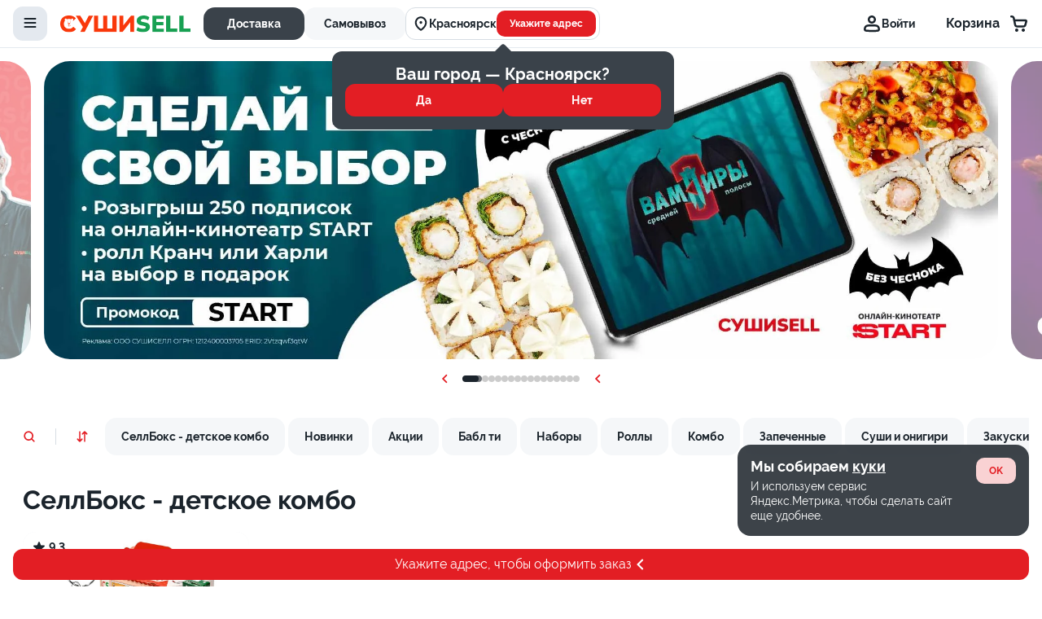

--- FILE ---
content_type: application/javascript; charset=UTF-8
request_url: https://xn--e1afka0abm4b.xn--p1ai/_nuxt/3a5d2d6.js
body_size: 5764
content:
(window.webpackJsonp=window.webpackJsonp||[]).push([[190],{1338:function(t,e,n){var content=n(1426);content.__esModule&&(content=content.default),"string"==typeof content&&(content=[[t.i,content,""]]),content.locals&&(t.exports=content.locals);(0,n(10).default)("e09b48ea",content,!0,{sourceMap:!1})},1425:function(t,e,n){"use strict";n(1338)},1426:function(t,e,n){var r=n(9)(!1);r.push([t.i,'.swiper-container[data-v-9705bf20]{max-height:366px;overflow:hidden;margin-bottom:8px}.main-banners-swiper[data-v-9705bf20]{max-width:100vw;display:flex}.swiper-slide[data-v-9705bf20]{display:flex;align-items:center;justify-content:center;border-radius:16px;overflow:hidden;max-width:252px;height:240px}.banner-link[data-v-9705bf20]{color:inherit;text-decoration:none}.banner-image[data-v-9705bf20],.banner-images[data-v-9705bf20],.banner-link[data-v-9705bf20]{width:100%;height:100%}.banner-image[data-v-9705bf20]{-o-object-fit:cover;object-fit:cover}.banner-image_desktop[data-v-9705bf20]{display:none}.banner-navigation[data-v-9705bf20]{display:flex;align-items:center;justify-content:center;grid-gap:8px;gap:8px}.swiper-pagination[data-v-9705bf20]{display:flex;position:static;align-items:center;grid-gap:4px;gap:4px;padding:0 6px}.swiper-pagination[data-v-9705bf20] .swiper-pagination-bullet-active{width:24px;height:8px;background:var(--mono-alpha-60);position:relative;border-radius:9999px;overflow:hidden}.swiper-pagination[data-v-9705bf20] .swiper-pagination-bullet-active:after{content:"";position:absolute;height:100%;top:0;left:0;background:var(--mono-900);border-radius:9999px;animation:poehali-data-v-9705bf20 15s alternate}.swiper-slide-next[data-v-9705bf20],.swiper-slide-prev[data-v-9705bf20]{opacity:.5}@media(min-width:375px){.main-banner[data-v-9705bf20]{padding:0}.swiper-slide[data-v-9705bf20]{max-width:304px;height:290px}.main-banners-swiper[data-v-9705bf20]{max-width:unset}}@media(min-width:1024px){.main-banner[data-v-9705bf20]{padding:16px 0}.swiper-slide[data-v-9705bf20]{max-width:1172px;height:366px;border-radius:32px}.main-banners-swiper[data-v-9705bf20]{max-width:unset}.banner-image[data-v-9705bf20]{height:auto;-o-object-fit:unset;object-fit:unset}.banner-image_mobile[data-v-9705bf20]{display:none}.banner-image_desktop[data-v-9705bf20]{display:block}}@keyframes poehali-data-v-9705bf20{0%{width:0}to{width:100%}}',""]),t.exports=r},1538:function(t,e,n){"use strict";n.r(e);n(8),n(7),n(5),n(14),n(11),n(15);var r=n(2),o=(n(306),n(28),n(29),n(35),n(23),n(126),n(53),n(72),n(30),n(65),n(104)),c=(n(1423),n(1)),l=n(44),d=n(3),h=n(25),f=n(20),v=n(46),m=n(60),y=n.n(m),w=n(26);function C(t,e){var n=Object.keys(t);if(Object.getOwnPropertySymbols){var r=Object.getOwnPropertySymbols(t);e&&(r=r.filter((function(e){return Object.getOwnPropertyDescriptor(t,e).enumerable}))),n.push.apply(n,r)}return n}function x(t){for(var e=1;e<arguments.length;e++){var n=null!=arguments[e]?arguments[e]:{};e%2?C(Object(n),!0).forEach((function(e){Object(r.a)(t,e,n[e])})):Object.getOwnPropertyDescriptors?Object.defineProperties(t,Object.getOwnPropertyDescriptors(n)):C(Object(n)).forEach((function(e){Object.defineProperty(t,e,Object.getOwnPropertyDescriptor(n,e))}))}return t}var O={name:"MainBannerSlider",components:{GButton:f.default,ArrowBaseIcon:l.default,SwiperSlide:o.SwiperSlide,Swiper:o.Swiper},data:function(){return{Side:h.Side,Sizes:d.Sizes,ButtonTypes:v.ButtonTypes,swiperOptions:{slidesPerView:"auto",centeredSlides:!0,speed:1e3,loop:!0,Routes:w.Routes,navigation:{nextEl:".next-slide",prevEl:".prev-slide"},direction:"horizontal",autoplay:{delay:1e4,disableOnInteraction:!1},pagination:{el:".swiper-pagination",clickable:!0},breakpoints:{640:{spaceBetween:16},320:{spaceBetween:8}}}}},computed:x(x(x(x({},Object(c.mapGetters)("promo",["getBanners"])),Object(c.mapState)("promo",["banners"])),Object(c.mapGetters)("products",["getCategories","getProducts"])),{},{isManyBanners:function(){return this.banners&&this.banners.length>1}}),methods:{isRelativeUrl:function(t){return!!t&&t.startsWith("/")},getLink:function(t){var e=this.findProductByUrl(t.destination_url);if(e)return this.productLink(e);var n=this.isCategoryUrl(t.destination_url)?t.destination_url:w.Routes.LANDING+t.destination_url;return y.a.getNuxtLinkToPath(n,y.a.getCityIdFromVuex(this.$store))},getDestinationUrl:function(t){return t.destination_url?this.isRelativeUrl(t.destination_url)?this.getLink(t):t.destination_url:""},isCategoryUrl:function(t){return this.getCategories.map((function(t){return t.url})).includes(t)},findProductByUrl:function(t){var e=t.match(/\d/g);if(e){var n=Number(e.join(""));return this.getProducts.find((function(t){return t.id===n}))}},productLink:function(t){return y.a.getNuxtLinkToPath(this.$catalogRouter.getProductPath(t),y.a.getCityIdFromVuex(this.$store))},openProductPopup:function(t,e){var n=this;setTimeout((function(){t&&n.$store.dispatch("productPopup/showProductByPayload",{product:t}),n.$router.push(e)}),30)},goLink:function(t){if(t.destination_url)if(this.isRelativeUrl(t.destination_url)){var e=this.getLink(t);this.$catalogRouter.doesPathExist(y.a.cleanCityPath(e))&&this.$nuxt.$emit("scroll-to-path",e);var n=this.findProductByUrl(t.destination_url);if(n)return void this.openProductPopup(n,e);this.$router.push(e)}else window.open(t.destination_url,"_blank").focus()},getLayers:function(t){return t&&t.layers?t.layers:[]}}},P=(n(1425),n(0)),component=Object(P.a)(O,(function(){var t=this,e=t.$createElement,n=t._self._c||e;return n("div",{staticClass:"main-banner"},[n("div",{staticClass:"swiper-container"},[n("Swiper",{staticClass:"main-banners-swiper",attrs:{options:t.swiperOptions,"data-testid":"mainBanners"}},t._l(t.getBanners,(function(e,r){return n("SwiperSlide",{key:e.destination_url+r,staticClass:"swiper-slide"},[n("a",{staticClass:"banner-link",attrs:{href:t.getDestinationUrl(e)},on:{click:function(n){return n.preventDefault(),t.goLink(e)}}},t._l(t.getLayers(e),(function(r,o){return n("div",{key:o,staticClass:"banner-images"},[r.images.desktop_second?n("img",{staticClass:"banner-image banner-image_desktop",attrs:{loading:"lazy",src:r.images.desktop_second,alt:e.title,height:"366"}}):t._e(),t._v(" "),r.images.mobile_second?n("img",{staticClass:"banner-image banner-image_mobile",attrs:{loading:"lazy",src:r.images.mobile_second,alt:e.title,height:"290"}}):t._e()])})),0)])})),1)],1),t._v(" "),t.isManyBanners?n("div",{staticClass:"banner-navigation"},[n("GButton",{staticClass:"prev-slide",attrs:{view:t.ButtonTypes.CLEAR,size:t.Sizes.XS,"only-icon":"",width:"unset"},nativeOn:{click:function(t){t.stopPropagation()}}},[n("ArrowBaseIcon",{attrs:{size:t.Sizes.S}})],1),t._v(" "),n("div",{staticClass:"swiper-pagination"}),t._v(" "),n("GButton",{staticClass:"next-slide",attrs:{view:t.ButtonTypes.CLEAR,size:t.Sizes.XS,"only-icon":"",width:"unset"},nativeOn:{click:function(t){t.stopPropagation()}}},[n("ArrowBaseIcon",{attrs:{size:t.Sizes.S,rotate:t.Side.RIGHT}})],1)],1):t._e()])}),[],!1,null,"9705bf20",null);e.default=component.exports;installComponents(component,{ArrowBaseIcon:n(44).default,GButton:n(20).default})},1579:function(t,e,n){var content=n(1693);content.__esModule&&(content=content.default),"string"==typeof content&&(content=[[t.i,content,""]]),content.locals&&(t.exports=content.locals);(0,n(10).default)("2fef3a5c",content,!0,{sourceMap:!1})},1692:function(t,e,n){"use strict";n(1579)},1693:function(t,e,n){var r=n(9)(!1);r.push([t.i,'.main-page[data-v-9e9d6980]{padding-top:var(--header-height)}.catalog[data-v-9e9d6980]{padding:0 16px;position:relative;margin:0 auto;width:100vw}.js-category-observer[data-v-9e9d6980]:last-child{padding-bottom:36px}.catalog-inter[data-v-9e9d6980],.header-inter[data-v-9e9d6980]{position:absolute;top:0;height:0}.main-top-line-wrap[data-v-9e9d6980]{top:55px;z-index:90;position:sticky;background-color:var(--mono-100);display:flex;margin:0 -16px;transition:top .1s linear}.main-top-line-wrap__intersecting[data-v-9e9d6980]{box-shadow:var(--shadow-fixed)}@media(max-width:1024px){.main-top-line-wrap__intersecting[data-v-9e9d6980]{margin:-16px -16px 0}}.category-fix .main-top-line-wrap[data-v-9e9d6980]:after{content:"";position:absolute;height:1px;width:100%;bottom:0;left:0;background-color:var(--mono-200)}.category-wrap[data-v-9e9d6980]{margin:0 auto}@media(min-width:1920px){.category-wrap[data-v-9e9d6980]{max-width:1920px}}.category-wrap.isMacOs[data-v-9e9d6980]{padding-right:16px}@media(max-width:1023px){.category-wrap.isMacOs[data-v-9e9d6980]{padding-right:0}}.hidden-text[data-v-9e9d6980]{white-space:nowrap;text-indent:-9999px;height:0;margin:0;padding:0;display:block}.category-wrap__shadow[data-v-9e9d6980]{box-shadow:0 4px 30px 0 #000}.header__address-info[data-v-9e9d6980]{display:none}@media(max-width:1024px){.header__address-info[data-v-9e9d6980]{display:flex}}',""]),t.exports=r},1891:function(t,e,n){"use strict";n.r(e);n(8),n(7),n(14),n(15);var r=n(13),o=n(2),c=(n(17),n(5),n(105),n(21),n(65),n(11),n(23),n(126),n(50),n(18),n(1)),l=n(1683),d=n(60),h=n.n(d),f=n(36),v=n(171),m=n(19),y=n.n(m),w=n(1538),C=n(1631),x=n(64),O=n(181),P=n(323),S=n(322),_=n(33),j=n(579);function I(t,e){var n=Object.keys(t);if(Object.getOwnPropertySymbols){var r=Object.getOwnPropertySymbols(t);e&&(r=r.filter((function(e){return Object.getOwnPropertyDescriptor(t,e).enumerable}))),n.push.apply(n,r)}return n}function k(t){for(var e=1;e<arguments.length;e++){var n=null!=arguments[e]?arguments[e]:{};e%2?I(Object(n),!0).forEach((function(e){Object(o.a)(t,e,n[e])})):Object.getOwnPropertyDescriptors?Object.defineProperties(t,Object.getOwnPropertyDescriptors(n)):I(Object(n)).forEach((function(e){Object.defineProperty(t,e,Object.getOwnPropertyDescriptor(n,e))}))}return t}var T={name:"Mainsection",components:{AddressInfo:n(321).default,ProductPopup:P.default,CategoryCatalog:C.default,MenuCategory:S.default,MainBannerSlider:w.default},layout:"catalog",inject:["topBlockData"],data:function(){return{mobileBannerOpened:!1,allowChangeUrl:!0,observerCategory:null,observerBanner:null,blockAutoScrollOnce:!1,scrollInProcess:!1,windowHeight:null,offsetScroll:null,categoryPosition:void 0,categoryIndex:null,isIntersecting:!1}},computed:k(k(k(k(k(k(k(k(k({},Object(c.mapState)("products",["selectedCategory","products","viewOpacity","currentViewCategoryId"])),Object(c.mapGetters)("products",["getCategories"])),Object(c.mapState)("account",["showMobileAppBanner"])),Object(c.mapState)("delivery",["city"])),Object(c.mapGetters)("auth",["isLoggedIn"])),Object(c.mapState)("promo",["banners"])),Object(c.mapState)("meta",["title"])),Object(c.mapGetters)("meta",["isCatalog"])),{},{categoriesCatalog:function(){return this.getCategories.filter((function(t){return!t.featured}))},isShowBanners:function(){return!!this.banners.length},currentCatalogItem:function(){return this.getCatalogItemByRoutePath(this.$route.path)},isProductRoute:function(){var t;return(null===(t=this.currentCatalogItem)||void 0===t?void 0:t.type)===O.CatalogItemType.PRODUCT},categoryRef:function(){var t=this,e=this.categoriesCatalog.findIndex((function(e){return e.id===t.currentViewCategoryId}));return this.$refs.categoryCatalog[e].$refs.categoryRef},getTitle:function(){var t;return this.title||this.$t("foodDeliveryIn",{city:Object(l.cityIn)((null===(t=this.city)||void 0===t?void 0:t.name)||""),company:y.a.NAME})},isMobile:function(){return this.$screen.width<1024},mainTopLineStyle:function(){var t;return t=this.isMobile?this.topBlockData.data.isScrollUp?this.topBlockData.data.height:this.topBlockData.data.height-j.SEARCH_INPUT_HEIGHT:this.topBlockData.data.height,{top:"".concat(t,"px")}}}),methods:{isRouteCatalog:function(){return Object(v.isIndexPage)(this.$router.currentRoute)},initScrollPrevent:function(){var t=this;this.categoryPosition=this.categoryRef.getBoundingClientRect().top,document.addEventListener("scroll",this.preventScroll),setTimeout((function(){document.removeEventListener("scroll",t.preventScroll),t.categoryPosition=void 0}),100)},preventScroll:function(){this.categoryPosition&&(this.$scrollTo(this.categoryRef,0,{offset:-this.categoryPosition,duration:0}),this.categoryPosition=void 0),document.removeEventListener("scroll",this.preventScroll)},onScrollToPath:function(path){this.scrollToPath(path)},getCatalogItemByRoutePath:function(path){return this.$catalogRouter.getItemByPath(h.a.cleanCityPath(path))},allCategoriesMap:function(t){"function"==typeof t&&document.querySelectorAll(".js-category-observer").forEach((function(e){return t(e)}))},getBannerElement:function(){return document.querySelector(".js-main-slider")},connectCategoryObserver:function(){var t=this,e=new IntersectionObserver((function(e){e.forEach((function(e){if(e.isIntersecting&&!t.scrollInProcess){var n=e.target.querySelector(".js-category-elem"),r=null==n?void 0:n.id.match(/[0-9]+/);if(!r)return;var path=h.a.getNuxtLinkToPath(t.$catalogRouter.getCategoryPathById(r[0]),h.a.getCityIdFromVuex(t.$store));if(!path||path===t.$router.currentRoute.path)return;t.onCatalogScrollChangeURL(path)}}))}),{rootMargin:"-60% 0px -40% 0px",threshold:[0]});this.observerCategory=e,this.allCategoriesMap((function(t){return e.observe(t)}))},disconnectCategoryObserver:function(){var t=this;this.observerCategory&&(this.allCategoriesMap((function(e){return t.observerCategory.unobserve(e)})),this.observerCategory=null)},connectBannerObserver:function(){var t=this;this.observerBanner=new IntersectionObserver((function(e){e.forEach(function(){var e=Object(r.a)(regeneratorRuntime.mark((function e(n){return regeneratorRuntime.wrap((function(e){for(;;)switch(e.prev=e.next){case 0:if(!t.allowChangeUrl||!n.isIntersecting||""===h.a.cleanCityPath(t.$router.currentRoute.fullPath,!0)){e.next=9;break}return e.prev=1,e.next=4,t.$router.replace(h.a.getNuxtLinkToPath("/",h.a.getCityIdFromVuex(t.$store)));case 4:e.next=9;break;case 6:e.prev=6,e.t0=e.catch(1);case 9:case"end":return e.stop()}}),e,null,[[1,6]])})));return function(t){return e.apply(this,arguments)}}())}),{rootMargin:"50px 0px 0px 0px",threshold:[1]}),this.getBannerElement()&&this.observerBanner.observe(this.getBannerElement())},disconnectBannerObserver:function(){this.observerBanner&&(this.getBannerElement()&&this.observerBanner.unobserve(this.getBannerElement()),this.observerBanner=null)},reconnectObservers:function(){this.disconnectBannerObserver(),this.disconnectCategoryObserver(),this.connectBannerObserver(),this.connectCategoryObserver()},onCatalogScrollChangeURL:function(path){var t=this;return Object(r.a)(regeneratorRuntime.mark((function e(){return regeneratorRuntime.wrap((function(e){for(;;)switch(e.prev=e.next){case 0:if(t.allowChangeUrl){e.next=2;break}return e.abrupt("return");case 2:return t.blockAutoScrollOnce=!0,e.prev=3,e.next=6,t.$router.replace({path:path,query:t.$router.currentRoute.query});case 6:e.next=10;break;case 8:e.prev=8,e.t0=e.catch(3);case 10:t.categorySlide();case 11:case"end":return e.stop()}}),e,null,[[3,8]])})))()},categorySlide:function(){var t,e=this;(null===(t=this.currentCatalogItem)||void 0===t?void 0:t.type)===O.CatalogItemType.CATEGORY&&this.$nextTick((function(){var t,n=null===(t=document.querySelector("#swiper-category"))||void 0===t?void 0:t.swiper,r=document.querySelector(".categories__link.js-link-category_id-".concat(e.currentCatalogItem.id));r&&n&&n.slideTo(r.dataset.index,1e3)}))},emitOnProductPopupCloseFunction:function(){var t=this;this.isProductRoute&&this.$nuxt.$emit("popup-product-close-function",(function(){t.allowChangeUrl=!0,t.reconnectObservers()}))},showProductPopup:function(){var t=this;return Object(r.a)(regeneratorRuntime.mark((function e(){return regeneratorRuntime.wrap((function(e){for(;;)switch(e.prev=e.next){case 0:return t.allowChangeUrl=!1,t.emitOnProductPopupCloseFunction(),e.next=4,t.$store.dispatch("productPopup/showProductByRoute",t.$route);case 4:case"end":return e.stop()}}),e)})))()},onRouteChange:function(){this.currentCatalogItem&&(this.currentCatalogItem.type===O.CatalogItemType.PRODUCT&&this.showProductPopup(),this.categorySlide())},scrollToCurrentPathCategoryItem:function(){var t=this;return Object(r.a)(regeneratorRuntime.mark((function e(){return regeneratorRuntime.wrap((function(e){for(;;)switch(e.prev=e.next){case 0:if(t.currentCatalogItem){e.next=2;break}return e.abrupt("return");case 2:return e.next=4,t.scrollToCategoryItem(t.currentCatalogItem);case 4:case"end":return e.stop()}}),e)})))()},scrollToPath:function(path){var t=this.$catalogRouter.getItemByPath(h.a.cleanCityPath(path));t&&this.scrollToCategoryItem(t)},scrollToCategoryItem:function(t){var e=this,n=function(){};return n=t.type===O.CatalogItemType.CATEGORY?function(){return document.getElementById("category_id-".concat(t.id))}:function(){return document.getElementsByClassName("js-product_id-".concat(t.id))[0]},new Promise((function(t){setTimeout((function(){var r=n();r?(e.setDimensions(),e.$scrollTo(r,400,{offset:e.offsetScroll,cancelable:!1,force:!1,onDone:t})):t()}),1)}))},setDimensions:function(){this.$screen.width>1280?this.offsetScroll=-200:this.$screen.width>=1024?this.offsetScroll=-162:this.offsetScroll=this.showMobileAppBanner?-254:-280},scrollOnMounted:function(){var t=this;return Object(r.a)(regeneratorRuntime.mark((function e(){var n;return regeneratorRuntime.wrap((function(e){for(;;)switch(e.prev=e.next){case 0:return e.next=2,t.scrollToCurrentPathCategoryItem();case 2:t.$store.commit("products/setViewOpacity",1),(null===(n=t.currentCatalogItem)||void 0===n?void 0:n.type)!==O.CatalogItemType.PRODUCT&&t.reconnectObservers(),t.emitOnProductPopupCloseFunction();case 5:case"end":return e.stop()}}),e)})))()},checkDistance:function(){this.isIntersecting=this.$refs.categoryWrap&&this.$refs.categoryWrap.getBoundingClientRect().top<this.$refs.mainTopLine.offsetHeight+this.topBlockData.data.height}},watch:{$route:{handler:function(t,e){var n=this;e?this.onRouteChange():(this.categorySlide(),this.$nuxt.$once("on-catalog-categories-swiper-init",(function(){return n.categorySlide()}))),this.$store.dispatch("products/findCurrentViewCategoryId")},immediate:!0}},created:function(){var t=this;return Object(r.a)(regeneratorRuntime.mark((function e(){return regeneratorRuntime.wrap((function(e){for(;;)switch(e.prev=e.next){case 0:if(!t.isProductRoute){e.next=3;break}return e.next=3,t.showProductPopup();case 3:case"end":return e.stop()}}),e)})))()},mounted:function(){var t=this;this.scrollOnMounted(),this.checkDistance(),window.addEventListener("scroll",this.checkDistance),this.$nuxt.$on("scroll-to-path",this.onScrollToPath),this.$store.dispatch("order/gotoStep",x.ORDER_STEPS.ORDER),this.$store.commit("products/setViewOpacity",0),y.a.GET_CATALOG_IN_CLIENT&&this.$store.dispatch("products/loadClientCatalog",null,{root:!0}),setTimeout((function(){t.isLoggedIn?(Object(f.sendYandexMetric)(_.YandexTarget.AUTHORIZED),Object(f.sendTagManagerMetric)(_.YandexTarget.AUTHORIZED)):(Object(f.sendYandexMetric)(_.YandexTarget.NOT_AUTHORIZED),Object(f.sendTagManagerMetric)(_.YandexTarget.NOT_AUTHORIZED))}),300)},beforeDestroy:function(){this.$nuxt.$off("scroll-to-path",this.onScrollToPath),this.catalogScrollTimeout&&(clearTimeout(this.catalogScrollTimeout),this.catalogScrollTimeout=null),window.removeEventListener("scroll",this.onCatalogScroll)}},B=(n(1692),n(0)),component=Object(B.a)(T,(function(){var t=this,e=t.$createElement,n=t._self._c||e;return n("div",{staticClass:"main-page",style:{opacity:t.viewOpacity}},[n("div",{staticClass:"header-inter js-header-inter"}),t._v(" "),t.isCatalog?n("h1",{staticClass:"hidden-text"},[t._v(t._s(t.getTitle))]):t._e(),t._v(" "),n("AddressInfo",{staticClass:"header__address-info",attrs:{"is-catalog":""}}),t._v(" "),t.isShowBanners?n("MainBannerSlider"):t._e(),t._v(" "),n("ProductPopup"),t._v(" "),n("div",{staticClass:"catalog js-catalog"},[n("div",{staticClass:"catalog-inter js-catalog-inter"}),t._v(" "),n("div",{ref:"mainTopLine",staticClass:"main-top-line-wrap",class:{"main-top-line-wrap__intersecting":t.isIntersecting},style:t.mainTopLineStyle},[n("ClientOnly",[t.isRouteCatalog?n("MenuCategory",{attrs:{category:t.categoriesCatalog[0]},on:{startSorting:t.initScrollPrevent}}):t._e()],1)],1),t._v(" "),n("div",{ref:"categoryWrap",staticClass:"category-wrap",class:{isMacOs:t.$device.isMacOS},attrs:{"data-testid":"mainCatalog"}},t._l(t.categoriesCatalog,(function(t){return n("CategoryCatalog",{key:t.id,ref:"categoryCatalog",refInFor:!0,staticClass:"js-category-observer",attrs:{category:t}})})),1)])],1)}),[],!1,null,"9e9d6980",null);e.default=component.exports;installComponents(component,{AddressInfo:n(321).default,MainBannerSlider:n(1538).default,ProductPopup:n(323).default,MenuCategory:n(322).default,CategoryCatalog:n(1631).default})}}]);

--- FILE ---
content_type: application/javascript; charset=UTF-8
request_url: https://xn--e1afka0abm4b.xn--p1ai/_nuxt/1bc7f8b.js
body_size: 268534
content:
(window.webpackJsonp=window.webpackJsonp||[]).push([[16],[,,,function(e,t,r){"use strict";Object.defineProperty(t,"__esModule",{value:!0}),t.IconSizes=t.Sizes=void 0,function(e){e.XL="xl",e.L="l",e.M="m",e.S="s",e.XS="xs"}(t.Sizes||(t.Sizes={})),function(e){e.L="l",e.M="m",e.S="s",e.XXL="xxl"}(t.IconSizes||(t.IconSizes={}))},,,,,,,,,function(e,t,r){"use strict";r.d(t,"k",(function(){return _})),r.d(t,"m",(function(){return x})),r.d(t,"l",(function(){return w})),r.d(t,"e",(function(){return C})),r.d(t,"b",(function(){return O})),r.d(t,"s",(function(){return P})),r.d(t,"g",(function(){return k})),r.d(t,"h",(function(){return S})),r.d(t,"d",(function(){return A})),r.d(t,"r",(function(){return I})),r.d(t,"j",(function(){return E})),r.d(t,"t",(function(){return D})),r.d(t,"o",(function(){return j})),r.d(t,"q",(function(){return R})),r.d(t,"f",(function(){return L})),r.d(t,"c",(function(){return B})),r.d(t,"i",(function(){return N})),r.d(t,"p",(function(){return z})),r.d(t,"a",(function(){return W})),r.d(t,"v",(function(){return K})),r.d(t,"n",(function(){return Q})),r.d(t,"u",(function(){return Z}));r(48),r(7),r(38),r(49),r(14),r(11),r(15);var n=r(62),o=r(13),c=r(2),l=r(41),d=(r(17),r(5),r(103),r(18),r(21),r(24),r(28),r(8),r(32),r(31),r(34),r(23),r(50),r(306),r(468),r(144),r(67),r(72),r(789),r(29),r(35),r(4)),f=r(110);function m(e,t){var r=Object.keys(e);if(Object.getOwnPropertySymbols){var n=Object.getOwnPropertySymbols(e);t&&(n=n.filter((function(t){return Object.getOwnPropertyDescriptor(e,t).enumerable}))),r.push.apply(r,n)}return r}function v(e){for(var t=1;t<arguments.length;t++){var r=null!=arguments[t]?arguments[t]:{};t%2?m(Object(r),!0).forEach((function(t){Object(c.a)(e,t,r[t])})):Object.getOwnPropertyDescriptors?Object.defineProperties(e,Object.getOwnPropertyDescriptors(r)):m(Object(r)).forEach((function(t){Object.defineProperty(e,t,Object.getOwnPropertyDescriptor(r,t))}))}return e}function h(e,t){var r="undefined"!=typeof Symbol&&e[Symbol.iterator]||e["@@iterator"];if(!r){if(Array.isArray(e)||(r=function(e,a){if(e){if("string"==typeof e)return y(e,a);var t={}.toString.call(e).slice(8,-1);return"Object"===t&&e.constructor&&(t=e.constructor.name),"Map"===t||"Set"===t?Array.from(e):"Arguments"===t||/^(?:Ui|I)nt(?:8|16|32)(?:Clamped)?Array$/.test(t)?y(e,a):void 0}}(e))||t&&e&&"number"==typeof e.length){r&&(e=r);var n=0,o=function(){};return{s:o,n:function(){return n>=e.length?{done:!0}:{done:!1,value:e[n++]}},e:function(e){throw e},f:o}}throw new TypeError("Invalid attempt to iterate non-iterable instance.\nIn order to be iterable, non-array objects must have a [Symbol.iterator]() method.")}var c,a=!0,u=!1;return{s:function(){r=r.call(e)},n:function(){var e=r.next();return a=e.done,e},e:function(e){u=!0,c=e},f:function(){try{a||null==r.return||r.return()}finally{if(u)throw c}}}}function y(e,a){(null==a||a>e.length)&&(a=e.length);for(var t=0,r=Array(a);t<a;t++)r[t]=e[t];return r}function _(e){d.default.config.errorHandler&&d.default.config.errorHandler(e)}function x(e){return e.then((function(e){return e.default||e}))}function w(e){return e.$options&&"function"==typeof e.$options.fetch&&!e.$options.fetch.length}function C(e){var t,r=arguments.length>1&&void 0!==arguments[1]?arguments[1]:[],n=e.$children||[],o=h(n);try{for(o.s();!(t=o.n()).done;){var c=t.value;c.$fetch?r.push(c):c.$children&&C(c,r)}}catch(e){o.e(e)}finally{o.f()}return r}function O(e,t){if(t||!e.options.__hasNuxtData){var r=e.options._originDataFn||e.options.data||function(){return{}};e.options._originDataFn=r,e.options.data=function(){var data=r.call(this,this);return this.$ssrContext&&(t=this.$ssrContext.asyncData[e.cid]),v(v({},data),t)},e.options.__hasNuxtData=!0,e._Ctor&&e._Ctor.options&&(e._Ctor.options.data=e.options.data)}}function P(e){return e.options&&e._Ctor===e||(e.options?(e._Ctor=e,e.extendOptions=e.options):(e=d.default.extend(e))._Ctor=e,!e.options.name&&e.options.__file&&(e.options.name=e.options.__file)),e}function k(e){var t=arguments.length>1&&void 0!==arguments[1]&&arguments[1],r=arguments.length>2&&void 0!==arguments[2]?arguments[2]:"components";return Array.prototype.concat.apply([],e.matched.map((function(e,n){return Object.keys(e[r]).map((function(o){return t&&t.push(n),e[r][o]}))})))}function S(e){var t=arguments.length>1&&void 0!==arguments[1]&&arguments[1];return k(e,t,"instances")}function A(e,t){return Array.prototype.concat.apply([],e.matched.map((function(e,r){return Object.keys(e.components).reduce((function(n,o){return e.components[o]?n.push(t(e.components[o],e.instances[o],e,o,r)):delete e.components[o],n}),[])})))}function I(e,t){return Promise.all(A(e,function(){var e=Object(o.a)(regeneratorRuntime.mark((function e(r,n,o,c){var l,d;return regeneratorRuntime.wrap((function(e){for(;;)switch(e.prev=e.next){case 0:if("function"!=typeof r||r.options){e.next=11;break}return e.prev=1,e.next=4,r();case 4:r=e.sent,e.next=11;break;case 7:throw e.prev=7,e.t0=e.catch(1),e.t0&&"ChunkLoadError"===e.t0.name&&"undefined"!=typeof window&&window.sessionStorage&&(l=Date.now(),(!(d=parseInt(window.sessionStorage.getItem("nuxt-reload")))||d+6e4<l)&&(window.sessionStorage.setItem("nuxt-reload",l),window.location.reload(!0))),e.t0;case 11:return o.components[c]=r=P(r),e.abrupt("return","function"==typeof t?t(r,n,o,c):r);case 13:case"end":return e.stop()}}),e,null,[[1,7]])})));return function(t,r,n,o){return e.apply(this,arguments)}}()))}function E(e){return T.apply(this,arguments)}function T(){return(T=Object(o.a)(regeneratorRuntime.mark((function e(t){return regeneratorRuntime.wrap((function(e){for(;;)switch(e.prev=e.next){case 0:if(t){e.next=2;break}return e.abrupt("return");case 2:return e.next=4,I(t);case 4:return e.abrupt("return",v(v({},t),{},{meta:k(t).map((function(e,r){return v(v({},e.options.meta),(t.matched[r]||{}).meta)}))}));case 5:case"end":return e.stop()}}),e)})))).apply(this,arguments)}function D(e,t){return M.apply(this,arguments)}function M(){return(M=Object(o.a)(regeneratorRuntime.mark((function e(t,r){var o,c,d,m;return regeneratorRuntime.wrap((function(e){for(;;)switch(e.prev=e.next){case 0:return t.context||(t.context={isStatic:!1,isDev:!1,isHMR:!1,app:t,store:t.store,payload:r.payload,error:r.error,base:t.router.options.base,env:{}},r.req&&(t.context.req=r.req),r.res&&(t.context.res=r.res),r.ssrContext&&(t.context.ssrContext=r.ssrContext),t.context.redirect=function(e,path,r){if(e){t.context._redirected=!0;var o=Object(n.a)(path);if("number"==typeof e||"undefined"!==o&&"object"!==o||(r=path||{},path=e,o=Object(n.a)(path),e=302),"object"===o&&(path=t.router.resolve(path).route.fullPath),!/(^[.]{1,2}\/)|(^\/(?!\/))/.test(path))throw path=Object(f.d)(path,r),window.location.replace(path),new Error("ERR_REDIRECT");t.context.next({path:path,query:r,status:e})}},t.context.nuxtState=window.__NUXT__),e.next=3,Promise.all([E(r.route),E(r.from)]);case 3:o=e.sent,c=Object(l.a)(o,2),d=c[0],m=c[1],r.route&&(t.context.route=d),r.from&&(t.context.from=m),t.context.next=r.next,t.context._redirected=!1,t.context._errored=!1,t.context.isHMR=!1,t.context.params=t.context.route.params||{},t.context.query=t.context.route.query||{};case 15:case"end":return e.stop()}}),e)})))).apply(this,arguments)}function j(e,t){return!e.length||t._redirected||t._errored?Promise.resolve():R(e[0],t).then((function(){return j(e.slice(1),t)}))}function R(e,t){var r;return(r=2===e.length?new Promise((function(r){e(t,(function(e,data){e&&t.error(e),r(data=data||{})}))})):e(t))&&r instanceof Promise&&"function"==typeof r.then?r:Promise.resolve(r)}function L(base,e){if("hash"===e)return window.location.hash.replace(/^#\//,"");base=decodeURI(base).slice(0,-1);var path=decodeURI(window.location.pathname);base&&path.startsWith(base)&&(path=path.slice(base.length));var t=(path||"/")+window.location.search+window.location.hash;return Object(f.c)(t)}function B(e,t){return function(e,t){for(var r=new Array(e.length),i=0;i<e.length;i++)"object"===Object(n.a)(e[i])&&(r[i]=new RegExp("^(?:"+e[i].pattern+")$",V(t)));return function(t,n){for(var path="",data=t||{},o=(n||{}).pretty?H:encodeURIComponent,c=0;c<e.length;c++){var l=e[c];if("string"!=typeof l){var d=data[l.name||"pathMatch"],f=void 0;if(null==d){if(l.optional){l.partial&&(path+=l.prefix);continue}throw new TypeError('Expected "'+l.name+'" to be defined')}if(Array.isArray(d)){if(!l.repeat)throw new TypeError('Expected "'+l.name+'" to not repeat, but received `'+JSON.stringify(d)+"`");if(0===d.length){if(l.optional)continue;throw new TypeError('Expected "'+l.name+'" to not be empty')}for(var m=0;m<d.length;m++){if(f=o(d[m]),!r[c].test(f))throw new TypeError('Expected all "'+l.name+'" to match "'+l.pattern+'", but received `'+JSON.stringify(f)+"`");path+=(0===m?l.prefix:l.delimiter)+f}}else{if(f=l.asterisk?F(d):o(d),!r[c].test(f))throw new TypeError('Expected "'+l.name+'" to match "'+l.pattern+'", but received "'+f+'"');path+=l.prefix+f}}else path+=l}return path}}(function(e,t){var r,n=[],o=0,c=0,path="",l=t&&t.delimiter||"/";for(;null!=(r=G.exec(e));){var d=r[0],f=r[1],m=r.index;if(path+=e.slice(c,m),c=m+d.length,f)path+=f[1];else{var v=e[c],h=r[2],y=r[3],_=r[4],x=r[5],w=r[6],C=r[7];path&&(n.push(path),path="");var O=null!=h&&null!=v&&v!==h,P="+"===w||"*"===w,k="?"===w||"*"===w,S=r[2]||l,pattern=_||x;n.push({name:y||o++,prefix:h||"",delimiter:S,optional:k,repeat:P,partial:O,asterisk:Boolean(C),pattern:pattern?Y(pattern):C?".*":"[^"+U(S)+"]+?"})}}c<e.length&&(path+=e.substr(c));path&&n.push(path);return n}(e,t),t)}function N(e,t){var r={},n=v(v({},e),t);for(var o in n)String(e[o])!==String(t[o])&&(r[o]=!0);return r}function z(e){var t;if(e.message||"string"==typeof e)t=e.message||e;else try{t=JSON.stringify(e,null,2)}catch(r){t="[".concat(e.constructor.name,"]")}return v(v({},e),{},{message:t,statusCode:e.statusCode||e.status||e.response&&e.response.status||500})}window.onNuxtReadyCbs=[],window.onNuxtReady=function(e){window.onNuxtReadyCbs.push(e)};var G=new RegExp(["(\\\\.)","([\\/.])?(?:(?:\\:(\\w+)(?:\\(((?:\\\\.|[^\\\\()])+)\\))?|\\(((?:\\\\.|[^\\\\()])+)\\))([+*?])?|(\\*))"].join("|"),"g");function H(e,t){var r=t?/[?#]/g:/[/?#]/g;return encodeURI(e).replace(r,(function(e){return"%"+e.charCodeAt(0).toString(16).toUpperCase()}))}function F(e){return H(e,!0)}function U(e){return e.replace(/([.+*?=^!:${}()[\]|/\\])/g,"\\$1")}function Y(e){return e.replace(/([=!:$/()])/g,"\\$1")}function V(e){return e&&e.sensitive?"":"i"}function W(e,t,r){e.$options[t]||(e.$options[t]=[]),e.$options[t].includes(r)||e.$options[t].push(r)}var K=f.b,Q=(f.e,f.a);function Z(e){try{window.history.scrollRestoration=e}catch(e){}}},,,,function(e,t,r){"use strict";r.r(t);var n=r(440),o=r(237);for(var c in o)["default"].indexOf(c)<0&&function(e){r.d(t,e,(function(){return o[e]}))}(c);r(821);var l=r(0),component=Object(l.a)(o.default,n.a,n.b,!1,null,"5cec86a3",null);t.default=component.exports},,,function(e,t,r){"use strict";Object.defineProperty(t,"__esModule",{value:!0});var n=r(817),o=r(538),c={CONFIG_KEY:"",IS_TEST_SITE:"0",BASE_URL:"https://stable.goulash.tech",BASE_URL_CLIENT:"https://stable.goulash.tech",CLIENT_AUTH_WS_URL:"wss://stable.goulash.tech/telegram_auth",RABBIT_PROXY_WS_URL:"wss://stable.goulash.tech",CURRENCY_SYMBOL:o.priceSymbol.RUBLE,POSITION_CURRENCY_SYMBOL:o.pricePosition.END,PRICE_SEPARATOR:o.priceSeparator.WHITESPACE,TELEGRAM_AUTH_BOT_USERNAME:"goulash_dev_auth_bot",WHATSAPP_AUTH_PHONE:"",MENU_CATALOG_SERVICE_URL_SERVER:"https://stable.goulash.tech/catalof-api",MENU_CATALOG_SERVICE_URL_CLIENT:"https://stable.goulash.tech/catalof-api",APP_STORE_LINK:"",GOOGLE_PLAY_LINK:"",SOCIAL_VK:"",SOCIAL_TG:"",SOCIAL_INSTAGRAM:"",SOCIAL_WHATSAPP:"",SOCIAL_YOUTUBE:"",SOCIAL_MAIL:"",SOCIAL_FACEBOOK:"",NAME:"",FOOTER_COPYRIGHT:"",YANDEX_METRIC:"",GOULASH_METRIC:"",SITE_VERSION:"WEB-14",BRAND_ID:"1",VK_PIXEL:"",VK_PIXEL_OLD:"",GTM_ID:"",WEB_MASTER_TAG_ID:"",GET_CATALOG_IN_CLIENT:"",CSS_PREFIX:"",DEFAULT_CITY_ID:"1",DEFAULT_DEPARTMENT_ID:"0",CITIES_TIMER:"1800000",DEBUG:"",SENTRY_KEY:""};n.applyOverridenConfigs(c),t.default=c},function(e,t,r){"use strict";r.r(t);var n=r(437),o=r(231);for(var c in o)["default"].indexOf(c)<0&&function(e){r.d(t,e,(function(){return o[e]}))}(c);r(803);var l=r(0),component=Object(l.a)(o.default,n.a,n.b,!1,null,"0393401d",null);t.default=component.exports,installComponents(component,{LoaderIcon:r(66).default})},,,,,function(e,t,r){"use strict";Object.defineProperty(t,"__esModule",{value:!0}),t.Side=void 0,function(e){e.UP="up",e.RIGHT="right",e.DOWN="down",e.LEFT="left",e.DIAGONALLY="diagonally"}(t.Side||(t.Side={}))},function(e,t,r){"use strict";Object.defineProperty(t,"__esModule",{value:!0}),t.Routes=void 0,function(e){e.MAIN="/",e.LANDING="/landing",e.ORDER="/order",e.USER="/user",e.CLOUD_PAYMENT="/cloudpayment",e.BONUS_CARD="/bonus_card",e.PROFILE="/profile",e.ORDER_HISTORY="/orders-history",e.CURRENT_ORDERS="/current_orders",e.GUESTBOOK="/guestbook",e.RESTAURANTS="/rest",e.CREATE_BONUS_CARD="/create_bonus_card",e.PRODUCTS="/products",e.MOBILE_APP="/mobile_app",e.SITEMAP="/sitemap",e.GPLAY="/gplay",e.PRIVACY="/privacy",e.ROBOTS_TXT="/robots.txt",e.COOKIE="landing/cookie"}(t.Routes||(t.Routes={}))},,,,,,,function(e,t,r){"use strict";Object.defineProperty(t,"__esModule",{value:!0}),t.YandexTarget=void 0,function(e){e.FIRST_CHOICE_ADDRESS="first-choice-address",e.ADD_TO_BASKET="Add-to-basket",e.GO_TO_CART="go-to-cart",e.CLEAR_CART="clear-cart",e.ORDER_PROCESSING="order-processing",e.CHOICE_PAYMENT="choice_payment",e.SAVE_ORDER="save_order",e.SMS="sms",e.SMS_START="sms-start",e.SMS_END="sms-end",e.TELEGRAM="telegram",e.TELEGRAM_START="telegram-start",e.TELEGRAM_END="telegram-end",e.UNIBELL_START="unibell-start",e.UNIBELL_END="unibell-end",e.WHATSAPP_START="whatsapp-start",e.WHATSAPP_END="whatsapp-end",e.WHATSAPP_REVVY="whatsapp-revvy",e.WHATSAPP_REVVY_START="whatsapp-revvy-start",e.WHATSAPP_REVVY_END="whatsapp-revvy-end",e.SORTIROVKA="sortirovka",e.DOPPRODAJI="dopprodaji",e.OCENKAPOPAPNACHALO="ocenkapopapnachalo",e.OCENKAPOPAPZAKRULI="ocenkapopapzakruli",e.AUTO_STARTED_ORDER_RATING="auto-started-order-rating",e.USER_STARTED_ORDER_RATING="user-started-order-rating",e.USER_SAVED_ORDER_RATING="user-saved-order-rating",e.USER_SCORED_COURIER="user-scored-courier",e.USER_CLOSED_ORDER_RATING="user-closed-order-rating",e.OTZIV_PLUS="Otziv-plus",e.OTZIV_NEUTRAL="Otziv-neutral",e.OTZIV_MINUS="Otziv-minus",e.INSTALL_APP_ANDROID_BUTTON_CLICK="install_app_android_button_click",e.INSTALL_APP_IOS_BUTTON_CLICK="install_app_ios_button_click",e.AUTHORIZATION="authorization",e.AUTHORIZED="authorized",e.NOT_AUTHORIZED="not-authorized",e.SHOW_AUTHORIZATION_MODAL_IN_CART="show-authorization-modal-in-cart",e.LOGGED_IN_CART="logged-in-cart",e.ADD_TO_CART="add-to-cart",e.REMOVE_FROM_CART="remove-from-cart",e.VIEW_PRODUCT="view-product",e.VIEW_CATEGORY="view-category",e.EDIT_QUANTITY_PRODUCT_IN_CART="edit-quantity-product-in-cart",e.REGISTER_BONUS_CARD_IN_CART="register-bonus-card-in-cart",e.CHANGE_DELIVERY_DATE_IN_CART="change-delivery-date-in-cart",e.CHANGE_DELIVERY_TIME_IN_CART="change-delivery-time-in-cart",e.PAID_BY_BONUS_IN_CART="paid-by-bonus-in-cart",e.ORDER_CASH_PAYMENT_TYPE="order-cash-payment-type",e.SCAN_QR_CODE="scan-qr-code",e.ORDER_QR_PAYMENT_TYPE="order-qr-payment-type",e.ORDER_ONLINE_PAYMENT_TYPE="order-online-payment-type",e.DONT_FORGET_TOP="dont-forget-top",e.DONT_FORGET_BOTTOM="dont-forget-bottom",e.START_COOK="start_cook",e.SEARCH="search",e.SEARCH_OPEN="searchopen"}(t.YandexTarget||(t.YandexTarget={}))},,,function(e,t,r){"use strict";r.r(t),r.d(t,"sendYandexMetric",(function(){return v})),r.d(t,"EcommerceYandex",(function(){return h})),r.d(t,"sendVKMetric",(function(){return y})),r.d(t,"sendTagManagerMetric",(function(){return _})),r.d(t,"canUseEcommerce",(function(){return x}));r(8),r(7),r(5),r(14),r(15);var n=r(62),o=r(13),c=r(2),l=(r(53),r(28),r(11),r(17),r(101)),d=r(64),f=r(33);function m(e,t){var r=Object.keys(e);if(Object.getOwnPropertySymbols){var n=Object.getOwnPropertySymbols(e);t&&(n=n.filter((function(t){return Object.getOwnPropertyDescriptor(e,t).enumerable}))),r.push.apply(r,n)}return r}var v=function(e,t){},h={},y=function(e,t){},_=function(e,t){var r=t?function(e){for(var t=1;t<arguments.length;t++){var r=null!=arguments[t]?arguments[t]:{};t%2?m(Object(r),!0).forEach((function(t){Object(c.a)(e,t,r[t])})):Object.getOwnPropertyDescriptors?Object.defineProperties(e,Object.getOwnPropertyDescriptors(r)):m(Object(r)).forEach((function(t){Object.defineProperty(e,t,Object.getOwnPropertyDescriptor(r,t))}))}return e}({event:e},t):{event:e};window.$nuxt&&window.$nuxt.$gtm&&window.$nuxt.$gtm.push(r)};function x(){var e=arguments.length>0&&void 0!==arguments[0]?arguments[0]:"Ecommerce";return!!window&&!!window[e]}!function(){v=function(e,t){h.reachGoal(e,t)};var e=function(){var e=Object(o.a)(regeneratorRuntime.mark((function e(){var t,r,n,o,c;return regeneratorRuntime.wrap((function(e){for(;;)switch(e.prev=e.next){case 0:return e.next=2,Object(l.getContext)();case 2:return c=e.sent,e.abrupt("return",null==c||null===(t=c.store)||void 0===t||null===(r=t.state)||void 0===r||null===(n=r.delivery)||void 0===n||null===(o=n.city)||void 0===o?void 0:o.id);case 4:case"end":return e.stop()}}),e)})));return function(){return e.apply(this,arguments)}}(),t=function(){function e(data,e,t,r){var n=Object.assign({},data);if(r)return n.category=n.brand+"/"+n.category,n;var o=n.brand;return n.brand=n.category,n.category=o,t&&(n.variant=t),e&&(n.quantity=Math.abs(e)),n}return{getProductData:function(t,r,o,c){return function(t,r,o,c){if("object"===Object(n.a)(t))return e(t,r,o,c);var data={id:t.data("id"),name:t.data("name"),price:t.data("price"),brand:t.data("brand"),category:t.data("category")};return o=o||t.data("variant"),e(data,r=Number(r||t.data("quantity")),o,c)}(t,r,o,c)}}}(),r={enterProduct:function(e){h.enterProduct(e),w.enterProduct(e)},enterCategory:function(e){w.enterCategory(e)},addProduct:function(e,t,r){h.addProduct(e,t,r),w.addProduct(e,t,r),m.addProduct(e,t,r),c.addProduct(e,t)},orderStepProducts:function(e){h.reachGoal("go-to-basket"),w.order("order-products",e),m.goal("initiate_checkout",e),c.order("InitiateCheckout",e)},selectPaymentType:function(e){h.reachGoal(f.YandexTarget.CHOICE_PAYMENT),w.order("order-payment",e),m.order("add_payment_info",e),c.order("AddPaymentInfo",e)},orderStepFinish:function(e,t,r,n){return Object(o.a)(regeneratorRuntime.mark((function o(){return regeneratorRuntime.wrap((function(o){for(;;)switch(o.prev=o.next){case 0:h.order(e,t,r),m.order("purchase",e,n),c.order("Purchase",e,n);case 3:case"end":return o.stop()}}),o)})))()},callback:function(e){w.callback(e),m.goal("contact"),c.goal("Contact")},promo:function(e){w.promo(e)},trackPageview:function(e){h.trackPageview(e),w.trackPageview(e),m.trackPageview(e),c.trackPageview(e)}},c=function(){function e(e,data){if(window&&window.fbq){try{fbq("track",e,data)}catch(e){}}}function r(e){return(e||[]).map((function(e){return t.getProductData(e).id}))}return{enterProduct:function(e){},addProduct:function(t,n){0===(n=parseInt(n))||isNaN(n)||e("AddToCart",{content_ids:r([t]),value:n})},order:function(t,n,o){var c={content_ids:r(n)};o&&(c.value=o),e(t,c)},trackPageview:function(){e("PageView")},goal:function(t){e(t)},conversion:function(e){}}}(),m=function(){function e(e,data){try{VK.Goal(e,data)}catch(e){}}function r(e){return(e||[]).map((function(e){var r=t.getProductData(e);return{id:r.id,price:r.price}}))}return{enterProduct:function(r){e("detail",{products:[t.getProductData(r)]})},addProduct:function(t,n){0===(n=parseInt(n))||isNaN(n)||e(n>0?"add_to_cart":"remove_from_cart",{products:r([t])})},order:function(t,n,o){var c={products:r(n)};o&&(c.total_price=o),e(t,c)},trackPageview:function(){e("page_view")},goal:function(t){e(t)},conversion:function(){e("conversion")}}}();function _(){window.gtag?window.gtag.apply(window.gtag,arguments):window.ga&&window.ga.apply(window.ga,arguments)}y=function(e,t){m.goal(e,t)},h=function(){function e(e,data){var t={};t[e]=data,window.dataLayer&&dataLayer.push({ecommerce:t})}return{enterProduct:function(r){e("detail",{products:[t.getProductData(r)]})},addProduct:function(r,n,o){if(0!==(n=parseInt(n))&&!isNaN(n)){var c=n>0?"add":"remove";"add"===c&&h.reachGoal(f.YandexTarget.ADD_TO_BASKET),e(c,{products:[t.getProductData(r,n,o)]})}},order:function(r,n,o){var c=[];for(var l in r){var d=t.getProductData(r[l]);c.push(d)}var f={id:n};o&&(f.coupon=o),e("purchase",{actionField:f,products:c},{orderId:n})},trackPageview:function(e){try{window.g_Counter&&window.g_Counter("hit",e),window.g_Counter_common&&window.g_Counter_common("hit",e)}catch(e){}},reachGoal:function(e,t){try{t=t||{},window.g_Counter&&window.g_Counter.reachGoal(e,t,(function(e){})),window.g_Counter_common&&window.g_Counter_common.reachGoal(e,t,(function(e){}))}catch(e){}}}}();var x=function(){return{enterProduct:function(e){var r=t.getProductData(e,!1,!1,!0);r.position=Math.floor(11*Math.random()),this.trackPageview("/virtual/product"),_("event","view_item",{items:[r]}),_("event","select_content",{content_type:"product",items:[r]})},enterCategory:function(e){this.trackPageview(e)},addProduct:function(e,r,n){if(0!==(r=parseInt(r))&&!isNaN(r)){var o=t.getProductData(e,r,n,!0);this.trackPageview("/virtual/addtocart"),_("event",r>0?"add_to_cart":"remove_from_cart",{items:[o]})}},beginPrepare:function(e){this.order("order-payment",e)},callback:function(e){_("event","select_content",{promotions:[{id:"call_back",name:"Обратный звонок",creative_name:"Телефон: "+e,creative_slot:"Обратный звонок"}]}),_("event","click",{send_to:this.getGtagId(),event_category:"Обратный звонок",event_label:"Обратный звонок"})},promo:function(e){_("event","select_content",{promotions:[{id:"banner_click",name:"Переход по баннеру",creative_name:"banner_link: "+e,creative_slot:"main_page"}]}),_("event","click",{send_to:this.getGtagId(),event_category:"Переход по баннеру",event_label:"banner_link: "+e})},order:function(t,r,n,c){var l=this;return Object(o.a)(regeneratorRuntime.mark((function o(){var f,m;return regeneratorRuntime.wrap((function(o){for(;;)switch(o.prev=o.next){case 0:return f=l.getItems(r),t===d.ORDER_STEPS.ORDER&&(l.trackPageview("/virtual/card-step1"),_("event","begin_checkout",{items:f})),t===d.ORDER_STEPS.DETAILS&&(l.trackPageview("/virtual/card-step2"),_("event","checkout_progress",{checkout_step:2,items:f})),t===d.ORDER_STEPS.PAYMENT&&(l.trackPageview("/virtual/card-step3"),_("event","checkout_progress",{checkout_step:3,items:f})),o.next=6,e();case 6:m=o.sent,t===d.ORDER_STEPS.FINISH&&1!==m&&(l.trackPageview("/virtual/purchase"),_("event","purchase",{transaction_id:n,items:f,coupon:c||""}));case 8:case"end":return o.stop()}}),o)})))()},getItems:function(e){var r=[];if(e)for(var n in e){var o=t.getProductData(e[n],!1,!1,!0);o.list_position=n+1,r.push(o)}return r},trackPageview:function(e){e&&this.setPage(e),_("event","page_view")},setPage:function(e){_("config",this.getGtagId(),{page_path:e})},getGtagId:function(){return window.GTAG_ID||0}}},w={enterProduct:function(e){var r=t.getProductData(e,!1,!1,!0);r.position=Math.floor(11*Math.random()),_("ec:addProduct",r),_("ec:setAction","detail"),_("send","pageview","/virtual/product"),_("send","event","product","view")},enterCategory:function(){var e=document.getElementById("result").getAttribute("data-category");document.querySelectorAll(".product-block").forEach((function(r,n){var o=fromClass(r,"js-prod-data-"),c=document.querySelector('[id^="modifications_list_'+o+'"]:checked'),l=t.getProductData(r,1,document.querySelector("#modification_title_"+o+"_"+c.value).innerHTML,!0);l.category=l.brand+"/"+e,l.list="Catalog list",l.type="view",l.position=n+1,_("ec:addImpression",l)})),_("send","pageview")},addProduct:function(e,r,n){if(0!==(r=parseInt(r))&&!isNaN(r)){var o=t.getProductData(e,r,n,!0);o.position=Math.floor(11*Math.random()),_("ec:addProduct",o),_("ec:setAction",r>0?"add":"remove"),_("send","pageview","/virtual/addtocart")}},beginPrepare:function(e){for(var r in e){var n=t.getProductData(e[r],!1,!1,!0);n.position=r+1,_("ec:addProduct",n)}_("send","event","cart","step3"),_("send","pageview","/virtual/card-step3")},callback:function(e){_("ec:addPromo",{id:"call_back",name:"Обратный звонок",creative:"Телефон: "+e,position:"Обратный звонок"}),_("ec:setAction","promo_click"),_("send","event","Обратный звонок","click","Обратный звонок")},promo:function(e){_("ec:addPromo",{id:"banner_click",name:"Переход по баннеру",creative:"banner_link: "+e,position:"main_page"}),_("ec:setAction","promo_click"),_("send","event","Переход по баннеру","click","banner_link: "+e)},order:function(r,n,c){return Object(o.a)(regeneratorRuntime.mark((function o(){var l,f;return regeneratorRuntime.wrap((function(o){for(;;)switch(o.prev=o.next){case 0:if(n)for(l in n)(f=t.getProductData(n[l],!1,!1,!0)).position=l+1,_("ec:addProduct",f);if("order-products"===r&&(_("ec:setAction","checkout",{step:1}),_("send","event","cart","step1"),_("send","pageview","/virtual/card-step1")),"order-details"===r&&(_("ec:setAction","checkout",{step:2}),_("send","event","cart","step2"),_("send","pageview","/virtual/card-step2")),"order-payment"===r&&(_("ec:setAction","checkout",{step:3}),_("send","event","cart","step3"),_("send","pageview","/virtual/card-step3")),r!==d.ORDER_STEPS.FINISH){o.next=11;break}return _("ec:setAction","purchase",{id:c}),_("send","event","cart","purchase"),o.next=9,e();case 9:1!==o.sent&&_("send","pageview","/virtual/purchase");case 11:case"end":return o.stop()}}),o)})))()},trackPageview:function(e){_("send","pageview",e)}};window&&(window.dataLayer=window.dataLayer||[],window.sendYandexMetric=v,window.Ecommerce=r,window.gtag?w=x():document.addEventListener("onGtagLoaded",(function(){w=x()})))}()},,,,,,function(e,t,r){"use strict";r(53),r(539),r(24),r(23),r(50);var n=this&&this.__importDefault||function(e){return e&&e.__esModule?e:{default:e}};Object.defineProperty(t,"__esModule",{value:!0}),t.usePrice=void 0;var o=n(r(19)),c=r(538);t.usePrice=function(){var e=o.default.CURRENCY_SYMBOL||c.priceSymbol.RUBLE,t=function(e){var t=".";return o.default.PRICE_SEPARATOR===c.priceSeparator.WHITESPACE&&(t=" "),e.replace(/(\d)(?=(\d{3})+$)/g,"$1".concat(t))},r=function(t){return o.default.POSITION_CURRENCY_SYMBOL===c.pricePosition.START?"".concat(e).concat(" ").concat(t):"".concat(t).concat(" ").concat(e)};return{convert:function(e){e||(e="0");var n=String(e),o=Number(e),c={integer:parseInt(n),fraction:o%1,price:n};return c.price=t(String(c.integer)),Number.isInteger(o)||(c.price="".concat(c.integer,",").concat(c.integer)),r(c.price)},getSymbol:function(){return e}}}},,function(e,t,r){"use strict";r.r(t);var n=r(447),o=r(251);for(var c in o)["default"].indexOf(c)<0&&function(e){r.d(t,e,(function(){return o[e]}))}(c);var l=r(0),component=Object(l.a)(o.default,n.a,n.b,!1,null,"010c7ac9",null);t.default=component.exports,installComponents(component,{IconWrapper:r(16).default})},function(e,t,r){"use strict";r.r(t);var n=r(445),o=r(247);for(var c in o)["default"].indexOf(c)<0&&function(e){r.d(t,e,(function(){return o[e]}))}(c);var l=r(0),component=Object(l.a)(o.default,n.a,n.b,!1,null,"3ed7460c",null);t.default=component.exports,installComponents(component,{IconWrapper:r(16).default})},function(e,t,r){"use strict";Object.defineProperty(t,"__esModule",{value:!0}),t.ButtonTypes=void 0,function(e){e.PRIMARY="primary",e.SECONDARY="secondary",e.GHOST="ghost",e.CLEAR="clear",e.SELECT="select",e.SBP="sbp"}(t.ButtonTypes||(t.ButtonTypes={}))},,,,,function(e,t,r){"use strict";r(24);var n=this&&this.__importDefault||function(e){return e&&e.__esModule?e:{default:e}};Object.defineProperty(t,"__esModule",{value:!0}),t.getLogoPath=t.getFaviconPath=t.getPartnerAssetUrl=void 0;var o=n(r(19));t.getPartnerAssetUrl=function(e){return"".concat(o.default.CSS_PREFIX,"/css/static/").concat(e)};t.getFaviconPath=function(e){return t.getPartnerAssetUrl("favicon/".concat(e))};t.getLogoPath=function(e){return t.getPartnerAssetUrl("logo-".concat(e,".svg"))}},,,,,,,,,function(e,t,r){"use strict";var n=r(165);function o(e,t){var r="undefined"!=typeof Symbol&&e[Symbol.iterator]||e["@@iterator"];if(!r){if(Array.isArray(e)||(r=function(e,a){if(e){if("string"==typeof e)return c(e,a);var t={}.toString.call(e).slice(8,-1);return"Object"===t&&e.constructor&&(t=e.constructor.name),"Map"===t||"Set"===t?Array.from(e):"Arguments"===t||/^(?:Ui|I)nt(?:8|16|32)(?:Clamped)?Array$/.test(t)?c(e,a):void 0}}(e))||t&&e&&"number"==typeof e.length){r&&(e=r);var n=0,o=function(){};return{s:o,n:function(){return n>=e.length?{done:!0}:{done:!1,value:e[n++]}},e:function(e){throw e},f:o}}throw new TypeError("Invalid attempt to iterate non-iterable instance.\nIn order to be iterable, non-array objects must have a [Symbol.iterator]() method.")}var l,a=!0,u=!1;return{s:function(){r=r.call(e)},n:function(){var e=r.next();return a=e.done,e},e:function(e){u=!0,l=e},f:function(){try{a||null==r.return||r.return()}finally{if(u)throw l}}}}function c(e,a){(null==a||a>e.length)&&(a=e.length);for(var t=0,r=Array(a);t<a;t++)r[t]=e[t];return r}r(24),r(23),r(55),r(50),r(126),r(30),r(34),r(18),r(21),r(48),r(32),r(7),r(38),r(49),r(31);var l=this&&this.__importDefault||function(e){return e&&e.__esModule?e:{default:e}};Object.defineProperty(t,"__esModule",{value:!0});var d=r(94),f=r(351),m=r(166),v=r(93),h=l(r(19));function y(){return d.cloneDeep(m.getCityLinkItems())}function _(path,e){return 0===e.slug.length?path:"/".concat(f.trimUrlSlashes("".concat(e.slug).concat(path)))}t.default={getCityItems:y,getCityItemsAsMap:function(){return y().reduce((function(e,t){return e[t.id]=t,e}),{})},getNuxtLinkToPath:function(path,e){if(!e)return path;var t,r=o(m.getCityLinkItems());try{for(r.s();!(t=r.n()).done;){var n=t.value;if(n.id===e)return _(path,n)}}catch(e){r.e(e)}finally{r.f()}return path},getNuxtLinkToPathByLinkItem:_,getCityIdFromVuex:function(e){var t=e.state?e.state:e;return t&&t.delivery&&t.delivery.city&&t.delivery.city.id?t.delivery.city.id:v.findDefaultCity().id},cleanCityPath:function(path){var e=arguments.length>1&&void 0!==arguments[1]&&arguments[1],t=path.split("?",2),r=n(t,2),o=r[0],c=r[1];return o=o.replace(m.getCitiesRegExp(),"/").replace(/\/+/,"/").replace(/\/$/,""),e||void 0===c?o:"".concat(o,"?").concat(c)},getCityItemFromPath:function(path){h.default.DEBUG&&console.log("CITIES REGEX",m.getCitiesRegExp());var e=path.match(m.getCitiesRegExp());if(e){var t=e[0].replace(/\//g,""),r=m.getCityLinkItems().find((function(e){return e.slug===t}));return h.default.DEBUG&&console.log("DETECTED CITY BY URL",{cityId:null==r?void 0:r.id,citySlug:null==r?void 0:r.slug}),r}}}},function(e,t,r){"use strict";Object.defineProperty(t,"__esModule",{value:!0}),t.CookieValue=void 0,function(e){e.CITY_CONFIRMED="city_confirmed",e.CITY_ID="city_id",e.DEPARTMENT_ID="department_id",e.AUTH="auth",e.APP_BANNER="appBanner",e.VIEW_CATALOG="viewCatalog",e.USER_SCREEN_WIDTH="userScreenWidth",e.DELIVERY_TYPE="delivery_type",e.UUID="uuid",e.IS_SHOW_SITE_INFO="is_show_site_info",e.COOKIES_ACCEPTED="cookies_accepted"}(t.CookieValue||(t.CookieValue={}))},,function(e,t,r){"use strict";r.r(t);var n=r(60),o=r.n(n),c={name:"NuxtCityLink",props:["to"],computed:{patchedTo:function(){return o.a.getNuxtLinkToPath(this.to,o.a.getCityIdFromVuex(this.$store))}}},l=r(0),component=Object(l.a)(c,(function(){var e=this,t=e.$createElement;return(e._self._c||t)("NuxtLink",e._b({attrs:{to:e.patchedTo,prefetch:!1}},"NuxtLink",e.$attrs,!1),[e._t("default")],2)}),[],!1,null,"670e2493",null);t.default=component.exports},function(e,t,r){"use strict";r(29),r(35),Object.defineProperty(t,"__esModule",{value:!0}),t.ONE_MINUTE_IN_MILLISECONDS=t.MAX_RATING=t.STOP_LIST_MODE_REMOVE=t.STOP_LIST_MODE_CHECK=t.DEFAULT_DELIVERY_TYPE=t.validateStep=t.getPrevStep=t.getNextStep=t.getStepIndex=t.ORDER_STEPS_INDEX=t.ACCOUNT_TABS=t.ORDER_STEPS=t.DELIVERY_TIME=t.DELIVERY_TYPE=t.PAYMENT_TYPE=void 0,t.PAYMENT_TYPE={CASH:"cash",CASHLESS:"cashless",ONLINE:"online",QR:"qr",SBER:"sber",KASPI_QR:"kaspi_qr"},t.DELIVERY_TYPE={SELF:"self",SELF_CAR:"self_car",DELIVERY:"delivery",HALL:"hall"},t.DELIVERY_TIME={CURRENT:"quick_prepare",SPECIFIC:"specific_time"},t.ORDER_STEPS={ORDER:"products",DETAILS:"details",PAYMENT:"payment",FINISH:"finish"},t.ACCOUNT_TABS={CURRENT_ORDERS:"current_orders",ORDERS_HISTORY:"orders-history",PROFILE:"profile",BONUS_PROGRAM:"bonus-program"},t.ORDER_STEPS_INDEX=[t.ORDER_STEPS.ORDER,t.ORDER_STEPS.DETAILS,t.ORDER_STEPS.PAYMENT];t.getStepIndex=function(e){return t.ORDER_STEPS_INDEX.indexOf(e)};t.getNextStep=function(e){return t.ORDER_STEPS_INDEX[t.getStepIndex(e)+1]};t.getPrevStep=function(e){return t.ORDER_STEPS_INDEX[t.getStepIndex(e)-1]};t.validateStep=function(e){return e&&t.ORDER_STEPS_INDEX.includes(e)?e:t.ORDER_STEPS.ORDER},t.DEFAULT_DELIVERY_TYPE=t.DELIVERY_TYPE.DELIVERY,t.STOP_LIST_MODE_CHECK="check",t.STOP_LIST_MODE_REMOVE="remove",t.MAX_RATING=5,t.ONE_MINUTE_IN_MILLISECONDS=6e4},,function(e,t,r){"use strict";r.r(t);var n=r(438),o=r(233);for(var c in o)["default"].indexOf(c)<0&&function(e){r.d(t,e,(function(){return o[e]}))}(c);r(801);var l=r(0),component=Object(l.a)(o.default,n.a,n.b,!1,null,"5dd778fd",null);t.default=component.exports},,,,,,,,,,,,,,,,,,function(e,t,r){"use strict";r.r(t);var n=r(2),o=(r(29),r(53),r(65),r(73)),c={name:"GTooltip",directives:{ClickOutside:r.n(o).a},emits:["onClose"],props:{position:{type:String,default:"right",validator:function(e){return["right","left","bottom","top","bottomLeft","topLeft","bottomRight"].includes(e)}},trigger:{type:String},visible:{type:Boolean,default:!1},message:{type:String},duration:{type:Number,default:0},disabled:{type:Boolean,default:!1},maxWidth:{type:String},error:{type:Boolean}},data:function(){return{show:!1,isVisible:!1}},computed:{classes:function(){var e;return e={},Object(n.a)(e,"tooltip__body_position_".concat(this.position),!!this.position),Object(n.a)(e,"tooltip__body_position_".concat(this.position,"_error"),this.error),Object(n.a)(e,"tooltip__body_error",this.error),e},styled:function(){return{maxWidth:this.maxWidth}}},methods:{mouseenter:function(){this.disabled||"hover"!==this.trigger||(this.show=!0)},mouseleave:function(){"hover"===this.trigger&&(this.show=!1)},clickHandler:function(){this.disabled||"click"!==this.trigger||(this.show=!this.show)},onClose:function(){this.isVisible=!1,this.$emit("onClose")}},watch:{visible:{handler:function(e){var t=this;this.disabled||(this.duration&&e&&(this.isVisible=!0,setTimeout((function(){t.onClose()}),this.duration)),this.duration||(this.isVisible=e))},immediate:!0}}},l=(r(823),r(0)),component=Object(l.a)(c,(function(){var e=this,t=e.$createElement,r=e._self._c||t;return r("div",{staticClass:"tooltip"},[r("div",{staticClass:"tooltip__content",on:{mouseenter:e.mouseenter,mouseleave:e.mouseleave,click:function(t){return t.stopPropagation(),e.clickHandler.apply(null,arguments)}}},[e._t("default")],2),e._v(" "),r("transition",{attrs:{name:"slide-fade"}},[e.show||e.isVisible?r("div",{directives:[{name:"click-outside",rawName:"v-click-outside",value:e.clickHandler,expression:"clickHandler"}],staticClass:"tooltip__body",class:e.classes,style:e.styled},[e._t("text",(function(){return[e._v("\n                "+e._s(e.message)+"\n            ")]}))],2):e._e()])],1)}),[],!1,null,"324a388a",null);t.default=component.exports},function(e,t,r){"use strict";r.r(t);var n=r(449),o=r(255);for(var c in o)["default"].indexOf(c)<0&&function(e){r.d(t,e,(function(){return o[e]}))}(c);var l=r(0),component=Object(l.a)(o.default,n.a,n.b,!1,null,"43b8b67a",null);t.default=component.exports,installComponents(component,{IconWrapper:r(16).default})},function(e,t,r){"use strict";Object.defineProperty(t,"__esModule",{value:!0}),t.GTAG_VIEW=void 0,function(e){e.PRIMARY="primary",e.ERROR="error",e.WARNING="warning",e.SUCCESS="success",e.DEFAULT="default",e.DISABLED="disabled"}(t.GTAG_VIEW||(t.GTAG_VIEW={}))},,,,function(e,t,r){"use strict";r.r(t);r(53);var n=r(44),o=r(25),c={name:"ProductInfoTitle",components:{QuantityTag:r(109).default,ArrowBaseIcon:n.default},emits:["toggle"],props:{show:{type:Boolean},title:{type:String},quantity:{type:Number},showQuantity:{type:Boolean},isMultiple:{type:Boolean},withoutArrow:{type:Boolean,default:!1},maxQuantity:{type:Number},color:{type:String},error:{type:String},inTooltip:{type:Boolean}},data:function(){return{Side:o.Side}},methods:{toggleInfo:function(){this.$emit("toggle")}}},l=(r(931),r(0)),component=Object(l.a)(c,(function(){var e=this,t=e.$createElement,r=e._self._c||t;return r("button",{staticClass:"product-info-button",class:{"product-info-button__showed":!e.withoutArrow},on:{click:function(t){return t.preventDefault(),e.toggleInfo.apply(null,arguments)}}},[r("span",{staticClass:"product-info-header"},[r("span",{staticClass:"product-info-title",class:{"product-info-title_in-tooltip":e.inTooltip},style:{color:e.color}},[e._v("\n            "+e._s(e.title)+"\n        ")]),e._v(" "),r("QuantityTag",{attrs:{quantity:e.quantity,"max-quantity":e.maxQuantity,error:e.error}})],1),e._v(" "),e.withoutArrow?e._e():r("ArrowBaseIcon",{attrs:{rotate:e.show?e.Side.UP:e.Side.DOWN}})],1)}),[],!1,null,"263279c0",null);t.default=component.exports;installComponents(component,{QuantityTag:r(109).default,ArrowBaseIcon:r(44).default})},function(e,t,r){"use strict";Object.defineProperty(t,"__esModule",{value:!0}),t.ModifiersVisualType=void 0,function(e){e[e.REPLACEMENT_MODIFIERS=0]="REPLACEMENT_MODIFIERS",e[e.WITH_IMAGE=1]="WITH_IMAGE",e[e.WITHOUT_IMAGE=2]="WITHOUT_IMAGE",e[e.COMBO_MODIFIERS=3]="COMBO_MODIFIERS"}(t.ModifiersVisualType||(t.ModifiersVisualType={}))},,function(e,t,r){"use strict";r(30),r(53);var n=this&&this.__importDefault||function(e){return e&&e.__esModule?e:{default:e}};Object.defineProperty(t,"__esModule",{value:!0}),t.findDefaultCity=void 0;var o=n(r(19)),c=r(166);t.findDefaultCity=function(){var e=c.getCities(),t=e.find((function(e){return e.id===Number(o.default.DEFAULT_CITY_ID)}));return 0===e.length?{id:Number(o.default.DEFAULT_CITY_ID)}:t||e[0]}},function(e,t,r){"use strict";var n=r(164);Object.defineProperty(t,"__esModule",{value:!0}),t.cloneDeep=void 0,t.cloneDeep=function e(t){if(!Array.isArray(t)&&"object"!==n(t)||null===t)return t;var output=Array.isArray(t)?[]:{};for(var r in t)output[r]=e(t[r]);return output}},,,,,,,function(e,t,r){"use strict";var n=r(40);r(17),Object.defineProperty(t,"__esModule",{value:!0}),t.getUpdateStorageFunction=t.getServerStorage=t.getContextPropertyByValue=t.getContextSync=t.getContext=t.setContext=void 0;var o=r(224),c=null,l=o.createPromiseEvent("_contextEvent");function d(){return(d=n(regeneratorRuntime.mark((function e(){return regeneratorRuntime.wrap((function(e){for(;;)switch(e.prev=e.next){case 0:return e.next=2,l.event;case 2:return e.abrupt("return",c);case 3:case"end":return e.stop()}}),e)})))).apply(this,arguments)}function f(e){return m.apply(this,arguments)}function m(){return(m=n(regeneratorRuntime.mark((function e(t){return regeneratorRuntime.wrap((function(e){for(;;)switch(e.prev=e.next){case 0:return e.next=2,l.event;case 2:if(c){e.next=4;break}return e.abrupt("return",null);case 4:return e.abrupt("return",v(c,t));case 5:case"end":return e.stop()}}),e)})))).apply(this,arguments)}function v(e,t){return e.app&&e.app[t]?e.app[t]:e.ssrContext&&e.ssrContext[t]?e.ssrContext[t]:e[t]||null}function h(){return(h=n(regeneratorRuntime.mark((function e(){return regeneratorRuntime.wrap((function(e){for(;;)switch(e.prev=e.next){case 0:return e.abrupt("return",null);case 2:return e.next=4,f("$serverStorage");case 4:return e.abrupt("return",e.sent);case 5:case"end":return e.stop()}}),e)})))).apply(this,arguments)}function y(){return(y=n(regeneratorRuntime.mark((function e(){return regeneratorRuntime.wrap((function(e){for(;;)switch(e.prev=e.next){case 0:return e.abrupt("return",null);case 2:return e.next=4,f("$updateScopedStorage");case 4:return e.abrupt("return",e.sent);case 5:case"end":return e.stop()}}),e)})))).apply(this,arguments)}t.setContext=function(){var e=arguments.length>0&&void 0!==arguments[0]?arguments[0]:null;c=e,l.result()},t.getContext=function(){return d.apply(this,arguments)},t.getContextSync=function(){return c},t.getContextPropertyByValue=v,t.getServerStorage=function(){return h.apply(this,arguments)},t.getUpdateStorageFunction=function(){return y.apply(this,arguments)}},function(e,t,r){"use strict";r.r(t);var n=r(2),o=r(3),c=r(86),l={name:"GTag",props:{size:{type:String,default:o.Sizes.XS},isSelect:{type:Boolean,default:!1},view:{type:String,default:c.GTAG_VIEW.PRIMARY},iconLeft:{type:String},iconRight:{type:String},iconFill:{type:String}},computed:{IconSizes:function(){return o.IconSizes},iconColor:function(){if(this.iconFill)return this.iconFill;if(this.isSelect)return"var(--exeption-100)";switch(this.view){case c.GTAG_VIEW.PRIMARY:return"var(--color-primary)";case c.GTAG_VIEW.SUCCESS:return"var(--system-green)";case c.GTAG_VIEW.WARNING:return"var(--system-orange)";case c.GTAG_VIEW.ERROR:return"var(--system-red)";case c.GTAG_VIEW.DEFAULT:return"var(--mono-700)";case c.GTAG_VIEW.DISABLED:return"var(--mono-600)";default:return"var(--exeption-100)"}},classes:function(){var e;return e={},Object(n.a)(e,"g-marker_size_".concat(this.size),!!this.size),Object(n.a)(e,"g-marker_view_".concat(this.view),!!this.view),Object(n.a)(e,"g-marker_view_".concat(this.view,"_select"),this.isSelect),e}}},d=(r(829),r(0)),component=Object(d.a)(l,(function(){var e=this,t=e.$createElement,r=e._self._c||t;return r("div",{staticClass:"g-marker",class:e.classes},[e._t("icon-left",(function(){return[r(e.iconLeft,{tag:"component",attrs:{fill:e.iconColor,size:e.IconSizes.S}})]})),e._v(" "),e._t("default"),e._v(" "),e._t("icon-right",(function(){return[r(e.iconRight,{tag:"component",attrs:{fill:e.iconColor,size:e.IconSizes.S}})]}))],2)}),[],!1,null,"33c0f99c",null);t.default=component.exports},,,,,,function(e,t,r){"use strict";Object.defineProperty(t,"__esModule",{value:!0}),t.Platform=void 0,function(e){e.ANDROID="android",e.IOS="ios",e.DESKTOP="desktop",e.MOBILE="mobile"}(t.Platform||(t.Platform={}))},function(e,t,r){"use strict";r.r(t);var n=r(2),o=(r(53),r(84)),c=r(112),l={name:"QuantityTag",components:{GTooltip:o.default},props:{quantity:{type:Number},maxQuantity:{type:Number},view:{type:String,default:"default"},error:{type:String}},computed:{TooltipPosition:function(){return c.TooltipPosition},isEqual:function(){return this.quantity===this.maxQuantity},classes:function(){return Object(n.a)({quantity__equal:this.isEqual},"quantity__".concat(this.view),!!this.view)}}},d=(r(929),r(0)),component=Object(d.a)(l,(function(){var e=this,t=e.$createElement,r=e._self._c||t;return r("GTooltip",{attrs:{visible:!!e.error,position:e.TooltipPosition.BOTTOM,error:""},scopedSlots:e._u([{key:"text",fn:function(){return[r("span",{staticClass:"error-message"},[e._v(e._s(e.error))])]},proxy:!0}])},[r("span",{staticClass:"quantity",class:e.classes},[e.maxQuantity?r("span",[e._v("\n            "+e._s(e.$t("xFromY",{x:e.quantity,y:e.maxQuantity}))+"\n        ")]):e._e(),e._v(" "),e.quantity&&!e.maxQuantity?r("span",[e._v("\n            "+e._s(e.quantity)+"\n        ")]):e._e()])])}),[],!1,null,"00521a35",null);t.default=component.exports;installComponents(component,{GTooltip:r(84).default})},,function(e,t,r){"use strict";r.d(t,"b",(function(){return wn})),r.d(t,"a",(function(){return E.default}));r(8),r(7),r(5),r(14),r(11),r(15);var n=r(13),o=r(2),c=(r(17),r(21),r(28),r(18),r(4)),l=r(1),d=r(200),f=r(411),m=r.n(f),v=r(178),h=r.n(v),y=(r(32),r(31),r(412)),_=r(110),x=r(12);"scrollRestoration"in window.history&&(Object(x.u)("manual"),window.addEventListener("beforeunload",(function(){Object(x.u)("auto")})),window.addEventListener("load",(function(){Object(x.u)("manual")})));function w(e,t){var r=Object.keys(e);if(Object.getOwnPropertySymbols){var n=Object.getOwnPropertySymbols(e);t&&(n=n.filter((function(t){return Object.getOwnPropertyDescriptor(e,t).enumerable}))),r.push.apply(r,n)}return r}function C(e){for(var t=1;t<arguments.length;t++){var r=null!=arguments[t]?arguments[t]:{};t%2?w(Object(r),!0).forEach((function(t){Object(o.a)(e,t,r[t])})):Object.getOwnPropertyDescriptors?Object.defineProperties(e,Object.getOwnPropertyDescriptors(r)):w(Object(r)).forEach((function(t){Object.defineProperty(e,t,Object.getOwnPropertyDescriptor(r,t))}))}return e}var O=function(){};c.default.use(y.a);var P={mode:"history",base:"/",linkActiveClass:"nuxt-link-active",linkExactActiveClass:"nuxt-link-exact-active",scrollBehavior:function(e,t,r){var n=!1,o=e!==t;r?n=r:o&&function(e){var t=Object(x.g)(e);if(1===t.length){var r=t[0].options;return!1!==(void 0===r?{}:r).scrollToTop}return t.some((function(e){var t=e.options;return t&&t.scrollToTop}))}(e)&&(n={x:0,y:0});var c=window.$nuxt;return(!o||e.path===t.path&&e.hash!==t.hash)&&c.$nextTick((function(){return c.$emit("triggerScroll")})),new Promise((function(t){c.$once("triggerScroll",(function(){if(e.hash){var r=e.hash;void 0!==window.CSS&&void 0!==window.CSS.escape&&(r="#"+window.CSS.escape(r.substr(1)));try{document.querySelector(r)&&(n={selector:r})}catch(e){console.warn("Failed to save scroll position. Please add CSS.escape() polyfill (https://github.com/mathiasbynens/CSS.escape).")}}t(n)}))}))},routes:[{path:"/([a-z\\-\\_\\.\\!\\~\\*\\'\\(\\)]+)?/bonus_card",component:function(){return Object(x.m)(r.e(186).then(r.bind(null,1875)))},name:"bonus_card"},{path:"/([a-z\\-\\_\\.\\!\\~\\*\\'\\(\\)]+)?/cloudpayment",component:function(){return Object(x.m)(r.e(187).then(r.bind(null,1876)))},name:"cloudpayment"},{path:"/([a-z\\-\\_\\.\\!\\~\\*\\'\\(\\)]+)?/create_bonus_card",component:function(){return Object(x.m)(r.e(188).then(r.bind(null,1877)))},name:"create_bonus_card"},{path:"/([a-z\\-\\_\\.\\!\\~\\*\\'\\(\\)]+)?/gplay",component:function(){return Object(x.m)(Promise.all([r.e(0),r.e(189)]).then(r.bind(null,1878)))},name:"gplay"},{path:"/([a-z\\-\\_\\.\\!\\~\\*\\'\\(\\)]+)?/mobile_app",component:function(){return Object(x.m)(Promise.all([r.e(3),r.e(196)]).then(r.bind(null,1879)))},name:"mobile_app"},{path:"/([a-z\\-\\_\\.\\!\\~\\*\\'\\(\\)]+)?/mobile_app_link",component:function(){return Object(x.m)(r.e(197).then(r.bind(null,1880)))},name:"mobile_app_link"},{path:"/([a-z\\-\\_\\.\\!\\~\\*\\'\\(\\)]+)?/privacy",component:function(){return Object(x.m)(Promise.all([r.e(0),r.e(199)]).then(r.bind(null,1881)))},name:"privacy"},{path:"/([a-z\\-\\_\\.\\!\\~\\*\\'\\(\\)]+)?/sitemap",component:function(){return Object(x.m)(r.e(200).then(r.bind(null,1882)))},name:"sitemap"},{path:"/([a-z\\-\\_\\.\\!\\~\\*\\'\\(\\)]+)?/landing/cookie",component:function(){return Object(x.m)(r.e(192).then(r.bind(null,1838)))},name:"landing-cookie"},{path:"/([a-z\\-\\_\\.\\!\\~\\*\\'\\(\\)]+)?/landing/guestbook",component:function(){return Object(x.m)(Promise.all([r.e(12),r.e(193)]).then(r.bind(null,1883)))},name:"landing-guestbook"},{path:"/([a-z\\-\\_\\.\\!\\~\\*\\'\\(\\)]+)?/landing/rest",component:function(){return Object(x.m)(Promise.all([r.e(4),r.e(194)]).then(r.bind(null,1884)))},name:"landing-rest"},{path:"/([a-z\\-\\_\\.\\!\\~\\*\\'\\(\\)]+)?/user/current_orders",component:function(){return Object(x.m)(Promise.all([r.e(8),r.e(201)]).then(r.bind(null,1885)))},name:"user-current_orders"},{path:"/([a-z\\-\\_\\.\\!\\~\\*\\'\\(\\)]+)?/user/orders-history",component:function(){return Object(x.m)(Promise.all([r.e(13),r.e(7),r.e(202)]).then(r.bind(null,1886)))},name:"user-orders-history"},{path:"/([a-z\\-\\_\\.\\!\\~\\*\\'\\(\\)]+)?/user/profile",component:function(){return Object(x.m)(r.e(203).then(r.bind(null,1887)))},name:"user-profile"},{path:"/([a-z\\-\\_\\.\\!\\~\\*\\'\\(\\)]+)?/landing_preview/:id?",component:function(){return Object(x.m)(Promise.all([r.e(0),r.e(195)]).then(r.bind(null,1888)))},name:"landing_preview-id"},{path:"/([a-z\\-\\_\\.\\!\\~\\*\\'\\(\\)]+)?/landing/:page?",component:function(){return Object(x.m)(Promise.all([r.e(0),r.e(191)]).then(r.bind(null,1889)))},name:"landing-page"},{path:"/([a-z\\-\\_\\.\\!\\~\\*\\'\\(\\)]+)?/order/:step?",component:function(){return Object(x.m)(Promise.all([r.e(15),r.e(0),r.e(1),r.e(2),r.e(198)]).then(r.bind(null,1890)))},name:"order-step"},{path:"/([a-z\\-\\_\\.\\!\\~\\*\\'\\(\\)]+)?/",component:function(){return Object(x.m)(Promise.all([r.e(206),r.e(0),r.e(6),r.e(190)]).then(r.bind(null,1891)))},name:"index"},{path:"*",component:function(){return Object(x.m)(Promise.resolve().then(r.bind(null,123)))},name:"error_404"}],fallback:!1};function k(e,t){var base=t._app&&t._app.basePath||P.base,r=new y.a(C(C({},P),{},{base:base})),n=r.push;r.push=function(e){var t=arguments.length>1&&void 0!==arguments[1]?arguments[1]:O,r=arguments.length>2?arguments[2]:void 0;return n.call(this,e,t,r)};var o=r.resolve.bind(r);return r.resolve=function(e,t,r){return"string"==typeof e&&(e=Object(_.c)(e)),o(e,t,r)},r}var S={name:"NuxtChild",functional:!0,props:{nuxtChildKey:{type:String,default:""},keepAlive:Boolean,keepAliveProps:{type:Object,default:void 0}},render:function(e,t){var r=t.parent,data=t.data,n=t.props,o=r.$createElement;data.nuxtChild=!0;for(var c=r,l=r.$nuxt.nuxt.transitions,d=r.$nuxt.nuxt.defaultTransition,f=0;r;)r.$vnode&&r.$vnode.data.nuxtChild&&f++,r=r.$parent;data.nuxtChildDepth=f;var m=l[f]||d,v={};A.forEach((function(e){void 0!==m[e]&&(v[e]=m[e])}));var h={};I.forEach((function(e){"function"==typeof m[e]&&(h[e]=m[e].bind(c))}));var y=h.beforeEnter;if(h.beforeEnter=function(e){if(window.$nuxt.$nextTick((function(){window.$nuxt.$emit("triggerScroll")})),y)return y.call(c,e)},!1===m.css){var _=h.leave;(!_||_.length<2)&&(h.leave=function(e,t){_&&_.call(c,e),c.$nextTick(t)})}var x=o("routerView",data);return n.keepAlive&&(x=o("keep-alive",{props:n.keepAliveProps},[x])),o("transition",{props:v,on:h},[x])}},A=["name","mode","appear","css","type","duration","enterClass","leaveClass","appearClass","enterActiveClass","enterActiveClass","leaveActiveClass","appearActiveClass","enterToClass","leaveToClass","appearToClass"],I=["beforeEnter","enter","afterEnter","enterCancelled","beforeLeave","leave","afterLeave","leaveCancelled","beforeAppear","appear","afterAppear","appearCancelled"],E=r(123),T=r(41),D=(r(23),r(50),r(67),{name:"Nuxt",components:{NuxtChild:S,NuxtError:E.default},props:{nuxtChildKey:{type:String,default:void 0},keepAlive:Boolean,keepAliveProps:{type:Object,default:void 0},name:{type:String,default:"default"}},errorCaptured:function(e){this.displayingNuxtError&&(this.errorFromNuxtError=e,this.$forceUpdate())},computed:{routerViewKey:function(){if(void 0!==this.nuxtChildKey||this.$route.matched.length>1)return this.nuxtChildKey||Object(x.c)(this.$route.matched[0].path)(this.$route.params);var e=Object(T.a)(this.$route.matched,1)[0];if(!e)return this.$route.path;var t=e.components.default;if(t&&t.options){var r=t.options;if(r.key)return"function"==typeof r.key?r.key(this.$route):r.key}return/\/$/.test(e.path)?this.$route.path:this.$route.path.replace(/\/$/,"")}},beforeCreate:function(){c.default.util.defineReactive(this,"nuxt",this.$root.$options.nuxt)},render:function(e){var t=this;return this.nuxt.err?this.errorFromNuxtError?(this.$nextTick((function(){return t.errorFromNuxtError=!1})),e("div",{},[e("h2","An error occurred while showing the error page"),e("p","Unfortunately an error occurred and while showing the error page another error occurred"),e("p","Error details: ".concat(this.errorFromNuxtError.toString())),e("nuxt-link",{props:{to:"/"}},"Go back to home")])):(this.displayingNuxtError=!0,this.$nextTick((function(){return t.displayingNuxtError=!1})),e(E.default,{props:{error:this.nuxt.err}})):e("NuxtChild",{key:this.routerViewKey,props:this.$props})}}),M=(r(34),r(48),r(38),r(49),r(65),{name:"NuxtLoading",data:function(){return{percent:0,show:!1,canSucceed:!0,reversed:!1,skipTimerCount:0,rtl:!1,throttle:200,duration:5e3,continuous:!1}},computed:{left:function(){return!(!this.continuous&&!this.rtl)&&(this.rtl?this.reversed?"0px":"auto":this.reversed?"auto":"0px")}},beforeDestroy:function(){this.clear()},methods:{clear:function(){clearInterval(this._timer),clearTimeout(this._throttle),this._timer=null},start:function(){var e=this;return this.clear(),this.percent=0,this.reversed=!1,this.skipTimerCount=0,this.canSucceed=!0,this.throttle?this._throttle=setTimeout((function(){return e.startTimer()}),this.throttle):this.startTimer(),this},set:function(e){return this.show=!0,this.canSucceed=!0,this.percent=Math.min(100,Math.max(0,Math.floor(e))),this},get:function(){return this.percent},increase:function(e){return this.percent=Math.min(100,Math.floor(this.percent+e)),this},decrease:function(e){return this.percent=Math.max(0,Math.floor(this.percent-e)),this},pause:function(){return clearInterval(this._timer),this},resume:function(){return this.startTimer(),this},finish:function(){return this.percent=this.reversed?0:100,this.hide(),this},hide:function(){var e=this;return this.clear(),setTimeout((function(){e.show=!1,e.$nextTick((function(){e.percent=0,e.reversed=!1}))}),500),this},fail:function(e){return this.canSucceed=!1,this},startTimer:function(){var e=this;this.show||(this.show=!0),void 0===this._cut&&(this._cut=1e4/Math.floor(this.duration)),this._timer=setInterval((function(){e.skipTimerCount>0?e.skipTimerCount--:(e.reversed?e.decrease(e._cut):e.increase(e._cut),e.continuous&&(e.percent>=100||e.percent<=0)&&(e.skipTimerCount=1,e.reversed=!e.reversed))}),100)}},render:function(e){var t=e(!1);return this.show&&(t=e("div",{staticClass:"nuxt-progress",class:{"nuxt-progress-notransition":this.skipTimerCount>0,"nuxt-progress-failed":!this.canSucceed},style:{width:this.percent+"%",left:this.left}})),t}}),j=(r(807),r(0)),R=Object(j.a)(M,undefined,undefined,!1,null,null,null).exports,L=(r(809),r(71)),B=(r(126),r(24),r(29),r(35),r(727)),N=r(171),z=r(36),G=r(19),H=r.n(G),F=r(51),U=r(61);function Y(e,t){var r=Object.keys(e);if(Object.getOwnPropertySymbols){var n=Object.getOwnPropertySymbols(e);t&&(n=n.filter((function(t){return Object.getOwnPropertyDescriptor(e,t).enumerable}))),r.push.apply(r,n)}return r}function V(e){for(var t=1;t<arguments.length;t++){var r=null!=arguments[t]?arguments[t]:{};t%2?Y(Object(r),!0).forEach((function(t){Object(o.a)(e,t,r[t])})):Object.getOwnPropertyDescriptors?Object.defineProperties(e,Object.getOwnPropertyDescriptors(r)):Y(Object(r)).forEach((function(t){Object.defineProperty(e,t,Object.getOwnPropertyDescriptor(r,t))}))}return e}var W={name:"DefaultLayoutMixin",data:function(){return{key:0}},computed:V(V(V(V(V({},Object(l.mapState)("delivery",["city","cities","isCityConfirmed"])),Object(l.mapState)("meta",["title","canonical","description","keywords"])),Object(l.mapGetters)("meta",["getExpendedMeta"])),Object(l.mapGetters)("settings",["getSeoSettings"])),{},{isServer:function(){return!1},isRouteCatalog:function(){return Object(N.isIndexPage)(this.$router.currentRoute)},cityConfirmed:function(){return this.$cookies.get(U.CookieValue.CITY_CONFIRMED)||this.isCityConfirmed},excludedPaths:function(){var e,t;return(null===(e=this.$route)||void 0===e?void 0:e.path.match("user"))||(null===(t=this.$route)||void 0===t?void 0:t.path.match("order"))},getWebMasterTagId:function(){var e;return(null===(e=this.getSeoSettings)||void 0===e?void 0:e.metrics_web_master_tag_id)||H.a.WEB_MASTER_TAG_ID||""}}),methods:V(V(V(V({},Object(l.mapActions)("modals",["openModal"])),Object(l.mapActions)("delivery",["setCityConfirmed"])),Object(l.mapActions)("meta",["onRouteChangeMeta"])),{},{connectGAClientId:function(){var e=this,t=window.ga;t&&"function"==typeof t&&t((function(r){var n=r.get("clientId")||null;document.cookie="_ga_cid=".concat(n,"; path=/"),t("set","dimension1",n),e.$store.commit("setGAClientId",n)}))},setHeaderHeight:function(){var e;this.height=Math.floor(null===(e=this.$refs)||void 0===e?void 0:e.topBlock.getBoundingClientRect().height),document.documentElement.style.setProperty("--header-height","".concat(this.height,"px"))}}),mounted:function(){var e=this;return Object(n.a)(regeneratorRuntime.mark((function t(){return regeneratorRuntime.wrap((function(t){for(;;)switch(t.prev=t.next){case 0:return e.connectGAClientId(),e.setHeaderHeight(),window.addEventListener("keydown",(function(t){e.$nuxt.$emit("".concat(t.key,"-pressed"),t)})),t.next=5,Object(B.removeQueryParams)(e.$router,["change_city","catalog"]);case 5:case"end":return t.stop()}}),t)})))()},head:function(){var e={title:this.title,meta:[].concat(Object(L.a)(this.getExpendedMeta),[{hid:"description",name:"description",content:this.description},{hid:"keywords",name:"keywords",content:this.keywords},{name:"yandex-verification",content:this.getWebMasterTagId}]),link:[this.excludedPaths?{}:this.canonical,{rel:"stylesheet",href:"".concat(H.a.CSS_PREFIX,"/css/site.css")},{rel:"apple-touch-icon",sizes:"57x57",type:"image/png",href:"".concat(Object(F.getFaviconPath)("apple-icon-57x57.png"))},{rel:"apple-touch-icon",sizes:"60x60",type:"image/png",href:"".concat(Object(F.getFaviconPath)("apple-icon-60x60.png"))},{rel:"apple-touch-icon",sizes:"72x72",type:"image/png",href:"".concat(Object(F.getFaviconPath)("apple-icon-72x72.png"))},{rel:"apple-touch-icon",sizes:"76x76",type:"image/png",href:"".concat(Object(F.getFaviconPath)("apple-icon-76x76.png"))},{rel:"apple-touch-icon",sizes:"114x114",type:"image/png",href:"".concat(Object(F.getFaviconPath)("apple-icon-114x114.png"))},{rel:"apple-touch-icon",sizes:"120x120",type:"image/png",href:"".concat(Object(F.getFaviconPath)("apple-icon-120x120.png"))},{rel:"apple-touch-icon",sizes:"144x144",type:"image/png",href:"".concat(Object(F.getFaviconPath)("apple-icon-144x144.png"))},{rel:"apple-touch-icon",sizes:"152x152",type:"image/png",href:"".concat(Object(F.getFaviconPath)("apple-icon-152x152.png"))},{rel:"apple-touch-icon",sizes:"180x180",type:"image/png",href:"".concat(Object(F.getFaviconPath)("apple-icon-180x180.png"))},{rel:"icon",sizes:"192x192",type:"image/png",href:"".concat(Object(F.getFaviconPath)("android-icon-192x192.png"))},{rel:"icon",sizes:"32x32",type:"image/png",href:"".concat(Object(F.getFaviconPath)("favicon-32x32.png"))},{rel:"icon",sizes:"96x96",type:"image/png",href:"".concat(Object(F.getFaviconPath)("favicon-96x96.png"))},{rel:"icon",sizes:"16x16",type:"image/png",href:"".concat(Object(F.getFaviconPath)("favicon-16x16.png"))}],htmlAttrs:{lang:"ru",itemscope:"itemscope",itemtype:"http://schema.org/WebPage"}};return this.$router.currentRoute.fullPath.includes("?")&&e.meta.push({name:"robots",content:"noindex"}),e},watch:{$route:{handler:function(e){var t=this;return Object(n.a)(regeneratorRuntime.mark((function r(){return regeneratorRuntime.wrap((function(r){for(;;)switch(r.prev=r.next){case 0:return Object(z.canUseEcommerce)()&&Ecommerce.trackPageview(e.path),r.next=4,t.onRouteChangeMeta(e);case 4:case"end":return r.stop()}}),r)})))()},immediate:!0}}},K=r(173),Q=r(175),Z=r(176),X={name:"AppOnlineCheckerMixin",methods:{checkIsOnline:function(){this.$store.commit("setIsOnline",this.$nuxt.isOnline)},onBecomeOnline:function(){var e=this;return Object(n.a)(regeneratorRuntime.mark((function t(){return regeneratorRuntime.wrap((function(t){for(;;)switch(t.prev=t.next){case 0:return t.next=2,e.$store.dispatch("cart/loadCart",!0);case 2:case"end":return t.stop()}}),t)})))()}},watch:{"$nuxt.isOnline":function(e,t){this.checkIsOnline(),e!==t&&!0===e&&this.onBecomeOnline()},$screen:{handler:function(e){var t=.01*e.height;this.height=t,document.documentElement.style.setProperty("--vh","".concat(t,"px"))},deep:!0,immediate:!0}},mounted:function(){this.checkIsOnline()}},J={data:function(){return{observer:null,isIntersecting:!1}},mounted:function(){var e=this;this.observer=new IntersectionObserver((function(t){var r=Object(T.a)(t,1)[0];e.isIntersecting=r&&r.isIntersecting}),{root:null,threshold:.1}),this.observer.observe(document.querySelector(".footer__bottom"))},beforeUnmount:function(){this.observer.disconnect()}},$=r(579),ee=r(295),te=r(44),re=r(25),ne=r(3),oe=r(170),ie=r(46),ae=r(26),se=r(33),ce={data:function(){return{prevProductsInCart:[]}},created:function(){var e=this;this.unwatchCartProducts=this.$store.watch((function(e,t){return t["cart/productsInCart"]}),(function(t){0!==e.prevProductsInCart.length&&0===t.length&&Object(z.sendTagManagerMetric)(se.YandexTarget.CLEAR_CART),e.prevProductsInCart=JSON.parse(JSON.stringify(t))}),{deep:!0})},beforeDestroy:function(){this.unwatchCartProducts&&this.unwatchCartProducts()}},ue=r(60),le=r.n(ue);function de(e,t){var r=Object.keys(e);if(Object.getOwnPropertySymbols){var n=Object.getOwnPropertySymbols(e);t&&(n=n.filter((function(t){return Object.getOwnPropertyDescriptor(e,t).enumerable}))),r.push.apply(r,n)}return r}function fe(e){for(var t=1;t<arguments.length;t++){var r=null!=arguments[t]?arguments[t]:{};t%2?de(Object(r),!0).forEach((function(t){Object(o.a)(e,t,r[t])})):Object.getOwnPropertyDescriptors?Object.defineProperties(e,Object.getOwnPropertyDescriptors(r)):de(Object(r)).forEach((function(t){Object.defineProperty(e,t,Object.getOwnPropertyDescriptor(r,t))}))}return e}var pe={components:{LoadingIndicator:oe.default,ArrowBaseIcon:te.default,HeaderSection:K.default,Modals:Q.default,FooterSection:Z.default},mixins:[W,X,J,ce],data:function(){return{height:$.MAIN_TOP_LINE_INDENT,isScrollUp:!1,lastScrollTop:0,IconSizes:ne.IconSizes,Side:re.Side,cookiesConfirmed:!1}},computed:fe(fe(fe(fe({Routes:function(){return ae.Routes},Sizes:function(){return ne.Sizes},ButtonTypes:function(){return ie.ButtonTypes}},Object(l.mapState)("account",["showMobileAppBanner"])),Object(l.mapGetters)("delivery",["emptyDelivery"])),Object(l.mapGetters)(["isClientInitialized"])),{},{openedBanner:function(){return this.showMobileAppBanner},routeIsCatalog:function(){return Object(N.isIndexPage)(this.$router.currentRoute)},topBlockData:function(){return{height:this.height,isScrollUp:this.isScrollUp}},isCookieAccepted:function(){return!!this.$cookies.get(U.CookieValue.COOKIES_ACCEPTED)},isShowCookieNotifications:function(){return this.cityConfirmed&&!this.cookiesConfirmed&&!this.isCookieAccepted}}),provide:function(){var e=this,t={};return Object.defineProperty(t,"data",{enumerable:!0,get:function(){return e.topBlockData}}),{topBlockData:t}},methods:fe(fe({},Object(l.mapActions)("modals",["openModal"])),{},{checkIsUpScroll:function(){var e;this.height=Math.floor(null===(e=this.$refs)||void 0===e?void 0:e.topBlock.getBoundingClientRect().height),document.documentElement.style.setProperty("--header-height","".concat(this.height,"px"));var t=window.scrollY||document.documentElement.scrollTop;this.isScrollUp=t<this.lastScrollTop,this.lastScrollTop=t<0?0:t},selectAddress:function(){this.openModal({modalName:"AddressSelecting"})},handleFirstScroll:function(){window.scrollY>0&&this.$router.currentRoute.path===ae.Routes.MAIN&&this.$router.replace(le.a.getNuxtLinkToPath(le.a.cleanCityPath(this.$router.currentRoute.path),le.a.getCityIdFromVuex(this.$store)))}}),mounted:function(){this.throttledCheckIsUpScroll=Object(ee.throttle)(this.checkIsUpScroll,200),window.addEventListener("scroll",this.throttledCheckIsUpScroll),window.addEventListener("scroll",this.handleFirstScroll,{once:!0,passive:!0})},beforeDestroy:function(){window.removeEventListener("scroll",this.throttledCheckIsUpScroll)}},me=(r(902),Object(j.a)(pe,(function(){var e=this,t=e.$createElement,r=e._self._c||t;return r("div",{key:"a"+e.key,staticClass:"app",class:{indent:e.openedBanner&&e.routeIsCatalog},attrs:{id:"app"}},[e.isClientInitialized?e._e():r("LoadingIndicator"),e._v(" "),r("div",{ref:"topBlock",staticClass:"top-block"},[r("HeaderSection",{attrs:{"is-catalog":""}})],1),e._v(" "),r("main",{staticClass:"main",attrs:{id:"js-main"}},[r("Nuxt",{class:{"nuxt-wrap":e.isServer}}),e._v(" "),r("Portal",{attrs:{to:"footer",disabled:!e.isIntersecting}},[r("ClientOnly",[e.isShowCookieNotifications||e.emptyDelivery&&e.isClientInitialized?r("div",{staticClass:"bottom-notifications",class:{"bottom-notifications--teleport":e.isIntersecting}},[r("CookieNotifications"),e._v(" "),e.emptyDelivery&&e.isClientInitialized?r("button",{staticClass:"delivery-notifications",class:{"delivery-notifications--teleport":e.isIntersecting},on:{click:e.selectAddress}},[e._v("\n                        "+e._s(e.$t("pleaseProvideYourAddressToPlaceYourOrder"))+"\n                        "),r("ArrowBaseIcon",{attrs:{rotate:e.Side.RIGHT,size:e.IconSizes.M,fill:"var(--exeption-100)"}})],1):e._e()],1):e._e()])],1)],1),e._v(" "),r("Modals"),e._v(" "),r("FooterSection")],1)}),[],!1,null,"22a8061e",null)),ve=me.exports;installComponents(me,{LoadingIndicator:r(170).default,HeaderSection:r(173).default,CookieNotifications:r(725).default,ArrowBaseIcon:r(44).default,Modals:r(175).default,FooterSection:r(176).default});var he=r(322),ge=r(323);function be(e,t){var r=Object.keys(e);if(Object.getOwnPropertySymbols){var n=Object.getOwnPropertySymbols(e);t&&(n=n.filter((function(t){return Object.getOwnPropertyDescriptor(e,t).enumerable}))),r.push.apply(r,n)}return r}var ye={components:{LoadingIndicator:oe.default,HeaderSection:K.default,MenuCategory:he.default,ProductPopup:ge.default,Modals:Q.default,FooterSection:Z.default},mixins:[W,X,J,ce],computed:function(e){for(var t=1;t<arguments.length;t++){var r=null!=arguments[t]?arguments[t]:{};t%2?be(Object(r),!0).forEach((function(t){Object(o.a)(e,t,r[t])})):Object.getOwnPropertyDescriptors?Object.defineProperties(e,Object.getOwnPropertyDescriptors(r)):be(Object(r)).forEach((function(t){Object.defineProperty(e,t,Object.getOwnPropertyDescriptor(r,t))}))}return e}({},Object(l.mapGetters)(["isClientInitialized"]))},_e=(r(968),Object(j.a)(ye,(function(){var e=this,t=e.$createElement,r=e._self._c||t;return r("div",{key:"a"+e.key,staticClass:"app",attrs:{id:"app"}},[e.isClientInitialized?e._e():r("LoadingIndicator"),e._v(" "),r("div",{ref:"topBlock",staticClass:"top-block"},[r("HeaderSection")],1),e._v(" "),e.isRouteCatalog?r("MenuCategory",{staticClass:"category-fix"}):e._e(),e._v(" "),r("main",{staticClass:"main",attrs:{id:"js-main"}},[r("Portal",{attrs:{to:"footer",disabled:!e.isIntersecting}},[r("ClientOnly",[r("div",{staticClass:"bottom-notifications",class:{"bottom-notifications--teleport":e.isIntersecting}},[r("CookieNotifications")],1)])],1),e._v(" "),r("Nuxt")],1),e._v(" "),r("ProductPopup"),e._v(" "),r("Modals"),e._v(" "),r("FooterSection")],1)}),[],!1,null,"2b1b4c5e",null)),xe=_e.exports;installComponents(_e,{LoadingIndicator:r(170).default,HeaderSection:r(173).default,MenuCategory:r(322).default,CookieNotifications:r(725).default,ProductPopup:r(323).default,Modals:r(175).default,FooterSection:r(176).default});var we={name:"Empty"},Ce=Object(j.a)(we,(function(){var e=this.$createElement;return(this._self._c||e)("Nuxt")}),[],!1,null,"5f70bc2d",null).exports;function Oe(e,t){var r="undefined"!=typeof Symbol&&e[Symbol.iterator]||e["@@iterator"];if(!r){if(Array.isArray(e)||(r=function(e,a){if(e){if("string"==typeof e)return Pe(e,a);var t={}.toString.call(e).slice(8,-1);return"Object"===t&&e.constructor&&(t=e.constructor.name),"Map"===t||"Set"===t?Array.from(e):"Arguments"===t||/^(?:Ui|I)nt(?:8|16|32)(?:Clamped)?Array$/.test(t)?Pe(e,a):void 0}}(e))||t&&e&&"number"==typeof e.length){r&&(e=r);var n=0,o=function(){};return{s:o,n:function(){return n>=e.length?{done:!0}:{done:!1,value:e[n++]}},e:function(e){throw e},f:o}}throw new TypeError("Invalid attempt to iterate non-iterable instance.\nIn order to be iterable, non-array objects must have a [Symbol.iterator]() method.")}var c,a=!0,u=!1;return{s:function(){r=r.call(e)},n:function(){var e=r.next();return a=e.done,e},e:function(e){u=!0,c=e},f:function(){try{a||null==r.return||r.return()}finally{if(u)throw c}}}}function Pe(e,a){(null==a||a>e.length)&&(a=e.length);for(var t=0,r=Array(a);t<a;t++)r[t]=e[t];return r}var ke={_catalog:Object(x.s)(ve),_default:Object(x.s)(xe),_empty:Object(x.s)(Ce)},Se={render:function(e,t){var r=e("NuxtLoading",{ref:"loading"}),n=e(this.layout||"nuxt"),o=e("div",{domProps:{id:"__layout"},key:this.layoutName},[n]),c=e("transition",{props:{name:"layout",mode:"out-in"},on:{beforeEnter:function(e){window.$nuxt.$nextTick((function(){window.$nuxt.$emit("triggerScroll")}))}}},[o]);return e("div",{domProps:{id:"__nuxt"}},[r,c])},data:function(){return{isOnline:!0,layout:null,layoutName:"",nbFetching:0}},beforeCreate:function(){c.default.util.defineReactive(this,"nuxt",this.$options.nuxt)},created:function(){this.$root.$options.$nuxt=this,window.$nuxt=this,this.refreshOnlineStatus(),window.addEventListener("online",this.refreshOnlineStatus),window.addEventListener("offline",this.refreshOnlineStatus),this.error=this.nuxt.error,this.context=this.$options.context},mounted:function(){var e=this;return Object(n.a)(regeneratorRuntime.mark((function t(){return regeneratorRuntime.wrap((function(t){for(;;)switch(t.prev=t.next){case 0:e.$loading=e.$refs.loading;case 1:case"end":return t.stop()}}),t)})))()},watch:{"nuxt.err":"errorChanged"},computed:{isOffline:function(){return!this.isOnline},isFetching:function(){return this.nbFetching>0}},methods:{refreshOnlineStatus:function(){void 0===window.navigator.onLine?this.isOnline=!0:this.isOnline=window.navigator.onLine},refresh:function(){var e=this;return Object(n.a)(regeneratorRuntime.mark((function t(){var r,n;return regeneratorRuntime.wrap((function(t){for(;;)switch(t.prev=t.next){case 0:if((r=Object(x.h)(e.$route)).length){t.next=3;break}return t.abrupt("return");case 3:return e.$loading.start(),n=r.map((function(t){var p=[];if(t.$options.fetch&&t.$options.fetch.length&&p.push(Object(x.q)(t.$options.fetch,e.context)),t.$fetch)p.push(t.$fetch());else{var r,n=Oe(Object(x.e)(t.$vnode.componentInstance));try{for(n.s();!(r=n.n()).done;){var component=r.value;p.push(component.$fetch())}}catch(e){n.e(e)}finally{n.f()}}return t.$options.asyncData&&p.push(Object(x.q)(t.$options.asyncData,e.context).then((function(e){for(var r in e)c.default.set(t.$data,r,e[r])}))),Promise.all(p)})),t.prev=5,t.next=8,Promise.all(n);case 8:t.next=15;break;case 10:t.prev=10,t.t0=t.catch(5),e.$loading.fail(t.t0),Object(x.k)(t.t0),e.error(t.t0);case 15:e.$loading.finish();case 16:case"end":return t.stop()}}),t,null,[[5,10]])})))()},errorChanged:function(){if(this.nuxt.err){this.$loading&&(this.$loading.fail&&this.$loading.fail(this.nuxt.err),this.$loading.finish&&this.$loading.finish());var e=(E.default.options||E.default).layout;"function"==typeof e&&(e=e(this.context)),this.setLayout(e)}},setLayout:function(e){return e&&ke["_"+e]||(e="default"),this.layoutName=e,this.layout=ke["_"+e],this.layout},loadLayout:function(e){return e&&ke["_"+e]||(e="default"),Promise.resolve(ke["_"+e])}},components:{NuxtLoading:R}};r(55);c.default.use(l.default);var Ae=["state","getters","actions","mutations"],Ie={};(Ie=function(e,t){if((e=e.default||e).commit)throw new Error("[nuxt] ".concat(t," should export a method that returns a Vuex instance."));return"function"!=typeof e&&(e=Object.assign({},e)),Te(e,t)}(r(970),"store/index.ts")).modules=Ie.modules||{},De(r(707),"settings/index.ts"),De(r(702),"rateProducts/index.ts"),De(r(697),"promo/index.ts"),De(r(685),"products/index.ts"),De(r(680),"productPopup/index.ts"),De(r(675),"payment/index.ts"),De(r(670),"order/index.ts"),De(r(665),"modals/index.ts"),De(r(226),"meta/index.ts"),De(r(656),"form/index.ts"),De(r(651),"errors/index.ts"),De(r(645),"delivery/index.ts"),De(r(638),"cart/index.ts"),De(r(633),"bonusProgram/index.ts"),De(r(628),"auth/index.ts"),De(r(623),"account/index.ts"),De(r(627),"account/actions.ts"),De(r(625),"account/getters.ts"),De(r(626),"account/mutations.ts"),De(r(624),"account/state.ts"),De(r(1037),"account/types.ts"),De(r(632),"auth/actions.ts"),De(r(630),"auth/getters.ts"),De(r(631),"auth/mutations.ts"),De(r(629),"auth/state.ts"),De(r(1038),"auth/types.ts"),De(r(637),"bonusProgram/actions.ts"),De(r(635),"bonusProgram/getters.ts"),De(r(636),"bonusProgram/mutations.ts"),De(r(634),"bonusProgram/state.ts"),De(r(1039),"bonusProgram/types.ts"),De(r(643),"cart/actions.ts"),De(r(640),"cart/getters.ts"),De(r(641),"cart/mutations.ts"),De(r(639),"cart/state.ts"),De(r(1040),"cart/types.ts"),De(r(650),"delivery/actions.ts"),De(r(647),"delivery/getters.ts"),De(r(649),"delivery/mutations.ts"),De(r(646),"delivery/state.ts"),De(r(1041),"delivery/types.ts"),De(r(655),"errors/actions.ts"),De(r(653),"errors/getters.ts"),De(r(654),"errors/mutations.ts"),De(r(652),"errors/state.ts"),De(r(1042),"errors/types.ts"),De(r(660),"form/actions.ts"),De(r(658),"form/getters.ts"),De(r(659),"form/mutations.ts"),De(r(657),"form/state.ts"),De(r(1043),"form/types.ts"),De(r(664),"meta/actions.ts"),De(r(662),"meta/getters.ts"),De(r(663),"meta/mutations.ts"),De(r(661),"meta/state.ts"),De(r(1044),"meta/types.ts"),De(r(669),"modals/actions.ts"),De(r(667),"modals/getters.ts"),De(r(668),"modals/mutations.ts"),De(r(666),"modals/state.ts"),De(r(1045),"modals/types.ts"),De(r(674),"order/actions.ts"),De(r(672),"order/getters.ts"),De(r(673),"order/mutations.ts"),De(r(671),"order/state.ts"),De(r(1046),"order/types.ts"),De(r(679),"payment/actions.ts"),De(r(677),"payment/getters.ts"),De(r(678),"payment/mutations.ts"),De(r(676),"payment/state.ts"),De(r(203),"payment/types.ts"),De(r(684),"productPopup/actions.ts"),De(r(682),"productPopup/getters.ts"),De(r(683),"productPopup/mutations.ts"),De(r(681),"productPopup/state.ts"),De(r(1047),"productPopup/types.ts"),De(r(695),"products/actions.ts"),De(r(687),"products/getters.ts"),De(r(691),"products/mutations.ts"),De(r(686),"products/state.ts"),De(r(696),"products/types.ts"),De(r(701),"promo/actions.ts"),De(r(699),"promo/getters.ts"),De(r(700),"promo/mutations.ts"),De(r(698),"promo/state.ts"),De(r(1048),"promo/types.ts"),De(r(706),"rateProducts/actions.ts"),De(r(704),"rateProducts/getters.ts"),De(r(705),"rateProducts/mutations.ts"),De(r(703),"rateProducts/state.ts"),De(r(1049),"rateProducts/types.ts"),De(r(711),"settings/actions.ts"),De(r(709),"settings/getters.ts"),De(r(710),"settings/mutations.ts"),De(r(708),"settings/state.ts"),De(r(1050),"settings/types.ts");var Ee=Ie instanceof Function?Ie:function(){return new l.default.Store(Object.assign({strict:!1},Ie))};function Te(e,t){if(e.state&&"function"!=typeof e.state){console.warn("'state' should be a method that returns an object in ".concat(t));var r=Object.assign({},e.state);e=Object.assign({},e,{state:function(){return r}})}return e}function De(e,t){e=e.default||e;var r=t.replace(/\.(js|mjs|ts)$/,"").split("/"),n=r[r.length-1],o="store/".concat(t);if(e="state"===n?function(e,t){if("function"!=typeof e){console.warn("".concat(t," should export a method that returns an object"));var r=Object.assign({},e);return function(){return r}}return Te(e,t)}(e,o):Te(e,o),Ae.includes(n)){var c=n;je(Me(Ie,r,{isProperty:!0}),e,c)}else{"index"===n&&(r.pop(),n=r[r.length-1]);for(var l=Me(Ie,r),d=0,f=Ae;d<f.length;d++){var m=f[d];je(l,e[m],m)}!1===e.namespaced&&delete l.namespaced}}function Me(e,t){var r=arguments.length>2&&void 0!==arguments[2]?arguments[2]:{},n=r.isProperty,o=void 0!==n&&n;if(!t.length||o&&1===t.length)return e;var c=t.shift();return e.modules[c]=e.modules[c]||{},e.modules[c].namespaced=!0,e.modules[c].modules=e.modules[c].modules||{},Me(e.modules[c],t,{isProperty:o})}function je(e,t,r){t&&("state"===r?e.state=t||e.state:e[r]=Object.assign({},e[r],t))}function Re(e){if(!e||!e.functional)return e;var t=Array.isArray(e.props)?e.props:Object.keys(e.props||{});return{render:function(r){var n={},o={};for(var c in this.$attrs)t.includes(c)?o[c]=this.$attrs[c]:n[c]=this.$attrs[c];return r(e,{on:this.$listeners,attrs:n,props:o,scopedSlots:this.$scopedSlots},this.$slots.default)}}}var Le={AppStoreIcon:function(){return Promise.resolve().then(r.bind(null,393)).then((function(e){return Re(e.default||e)}))},ArrowBaseIcon:function(){return Promise.resolve().then(r.bind(null,44)).then((function(e){return Re(e.default||e)}))},ArrowMarkBaseIcon:function(){return r.e(23).then(r.bind(null,1839)).then((function(e){return Re(e.default||e)}))},ArrowUpDownIcon:function(){return Promise.resolve().then(r.bind(null,370)).then((function(e){return Re(e.default||e)}))},BanknoteIcon:function(){return r.e(24).then(r.bind(null,1840)).then((function(e){return Re(e.default||e)}))},BinIcon:function(){return Promise.resolve().then(r.bind(null,300)).then((function(e){return Re(e.default||e)}))},BonusPointsIcon:function(){return Promise.resolve().then(r.bind(null,311)).then((function(e){return Re(e.default||e)}))},BurderIcon:function(){return r.e(33).then(r.bind(null,1841)).then((function(e){return Re(e.default||e)}))},CallIcon:function(){return r.e(35).then(r.bind(null,1435)).then((function(e){return Re(e.default||e)}))},CartIcon:function(){return Promise.resolve().then(r.bind(null,313)).then((function(e){return Re(e.default||e)}))},CashIcon:function(){return r.e(39).then(r.bind(null,1842)).then((function(e){return Re(e.default||e)}))},CheckmarkIcon:function(){return Promise.resolve().then(r.bind(null,85)).then((function(e){return Re(e.default||e)}))},ClockIcon:function(){return r.e(44).then(r.bind(null,1181)).then((function(e){return Re(e.default||e)}))},CollapsedIcon:function(){return r.e(46).then(r.bind(null,1843)).then((function(e){return Re(e.default||e)}))},CopyIcon:function(){return r.e(51).then(r.bind(null,1844)).then((function(e){return Re(e.default||e)}))},CrossFillIcon:function(){return Promise.resolve().then(r.bind(null,305)).then((function(e){return Re(e.default||e)}))},DeliveryBikeIcon:function(){return Promise.resolve().then(r.bind(null,365)).then((function(e){return Re(e.default||e)}))},DeliveryManIcon:function(){return r.e(62).then(r.bind(null,1845)).then((function(e){return Re(e.default||e)}))},DishIcon:function(){return r.e(65).then(r.bind(null,1846)).then((function(e){return Re(e.default||e)}))},FaceNormalIcon:function(){return r.e(69).then(r.bind(null,1847)).then((function(e){return Re(e.default||e)}))},FaceSadIcon:function(){return r.e(70).then(r.bind(null,1848)).then((function(e){return Re(e.default||e)}))},FaceSmileIcon:function(){return r.e(71).then(r.bind(null,1849)).then((function(e){return Re(e.default||e)}))},FacebookIcon:function(){return r.e(72).then(r.bind(null,1850)).then((function(e){return Re(e.default||e)}))},FilterIcon:function(){return r.e(75).then(r.bind(null,1153)).then((function(e){return Re(e.default||e)}))},FullScreenIcon:function(){return r.e(80).then(r.bind(null,1851)).then((function(e){return Re(e.default||e)}))},GiftIcon:function(){return r.e(90).then(r.bind(null,1113)).then((function(e){return Re(e.default||e)}))},GooglePlayIcon:function(){return Promise.resolve().then(r.bind(null,392)).then((function(e){return Re(e.default||e)}))},IconWrapper:function(){return Promise.resolve().then(r.bind(null,16)).then((function(e){return Re(e.default||e)}))},InfoIcon:function(){return Promise.resolve().then(r.bind(null,138)).then((function(e){return Re(e.default||e)}))},InstagramIcon:function(){return Promise.resolve().then(r.bind(null,733)).then((function(e){return Re(e.default||e)}))},LoaderIcon:function(){return Promise.resolve().then(r.bind(null,66)).then((function(e){return Re(e.default||e)}))},LocationIcon:function(){return r.e(100).then(r.bind(null,1852)).then((function(e){return Re(e.default||e)}))},LogoutIcon:function(){return r.e(101).then(r.bind(null,1853)).then((function(e){return Re(e.default||e)}))},LoupeIcon:function(){return Promise.resolve().then(r.bind(null,369)).then((function(e){return Re(e.default||e)}))},MailIcon:function(){return Promise.resolve().then(r.bind(null,731)).then((function(e){return Re(e.default||e)}))},MastercardIcon:function(){return r.e(104).then(r.bind(null,1854)).then((function(e){return Re(e.default||e)}))},MinusIcon:function(){return Promise.resolve().then(r.bind(null,145)).then((function(e){return Re(e.default||e)}))},MirIcon:function(){return r.e(105).then(r.bind(null,1855)).then((function(e){return Re(e.default||e)}))},NewPageIcon:function(){return Promise.resolve().then(r.bind(null,308)).then((function(e){return Re(e.default||e)}))},OdnoklassnikiIcon:function(){return r.e(112).then(r.bind(null,1856)).then((function(e){return Re(e.default||e)}))},PaymentCardIcon:function(){return r.e(122).then(r.bind(null,1857)).then((function(e){return Re(e.default||e)}))},PencilIcon:function(){return r.e(126).then(r.bind(null,1154)).then((function(e){return Re(e.default||e)}))},PickUpIcon:function(){return Promise.resolve().then(r.bind(null,366)).then((function(e){return Re(e.default||e)}))},PinIcon:function(){return Promise.resolve().then(r.bind(null,141)).then((function(e){return Re(e.default||e)}))},PlayIcon:function(){return r.e(127).then(r.bind(null,1858)).then((function(e){return Re(e.default||e)}))},PlayPauseIcon:function(){return r.e(128).then(r.bind(null,1859)).then((function(e){return Re(e.default||e)}))},PlusIcon:function(){return Promise.resolve().then(r.bind(null,45)).then((function(e){return Re(e.default||e)}))},RepeatIcon:function(){return r.e(151).then(r.bind(null,1860)).then((function(e){return Re(e.default||e)}))},SberIcon:function(){return r.e(155).then(r.bind(null,1861)).then((function(e){return Re(e.default||e)}))},SbpFullLogoIcon:function(){return r.e(156).then(r.bind(null,1540)).then((function(e){return Re(e.default||e)}))},SbpIcon:function(){return r.e(157).then(r.bind(null,1862)).then((function(e){return Re(e.default||e)}))},ShareIcon:function(){return r.e(161).then(r.bind(null,1863)).then((function(e){return Re(e.default||e)}))},SmirkingEmojiIcon:function(){return r.e(165).then(r.bind(null,1541)).then((function(e){return Re(e.default||e)}))},SmsIcon:function(){return r.e(166).then(r.bind(null,1864)).then((function(e){return Re(e.default||e)}))},StarFillIcon:function(){return Promise.resolve().then(r.bind(null,143)).then((function(e){return Re(e.default||e)}))},StarIcon:function(){return Promise.resolve().then(r.bind(null,371)).then((function(e){return Re(e.default||e)}))},StoreIcon:function(){return r.e(167).then(r.bind(null,1865)).then((function(e){return Re(e.default||e)}))},TargetIcon:function(){return r.e(173).then(r.bind(null,1177)).then((function(e){return Re(e.default||e)}))},TelegramIcon:function(){return Promise.resolve().then(r.bind(null,729)).then((function(e){return Re(e.default||e)}))},TinkIcon:function(){return r.e(175).then(r.bind(null,1866)).then((function(e){return Re(e.default||e)}))},UserIcon:function(){return Promise.resolve().then(r.bind(null,367)).then((function(e){return Re(e.default||e)}))},VisaIcon:function(){return r.e(181).then(r.bind(null,1867)).then((function(e){return Re(e.default||e)}))},VkIcon:function(){return Promise.resolve().then(r.bind(null,728)).then((function(e){return Re(e.default||e)}))},WalletIcon:function(){return r.e(182).then(r.bind(null,1182)).then((function(e){return Re(e.default||e)}))},WarningIcon:function(){return Promise.resolve().then(r.bind(null,368)).then((function(e){return Re(e.default||e)}))},WhatsappIcon:function(){return Promise.resolve().then(r.bind(null,732)).then((function(e){return Re(e.default||e)}))},YouTubeIcon:function(){return Promise.resolve().then(r.bind(null,730)).then((function(e){return Re(e.default||e)}))},ConfusedFaceEmoji:function(){return Promise.resolve().then(r.bind(null,374)).then((function(e){return Re(e.default||e)}))},FaceRollingEyesEmoji:function(){return Promise.resolve().then(r.bind(null,373)).then((function(e){return Re(e.default||e)}))},GrinningFaceEmoji:function(){return Promise.resolve().then(r.bind(null,372)).then((function(e){return Re(e.default||e)}))},YoyuCharacter:function(){return r.e(184).then(r.bind(null,1868)).then((function(e){return Re(e.default||e)}))},YoyuSymbol:function(){return r.e(185).then(r.bind(null,1869)).then((function(e){return Re(e.default||e)}))},CircleLoader:function(){return r.e(42).then(r.bind(null,1542)).then((function(e){return Re(e.default||e)}))},ExternalPhoneConfirm:function(){return r.e(68).then(r.bind(null,1543)).then((function(e){return Re(e.default||e)}))},FileUploader:function(){return r.e(74).then(r.bind(null,1521)).then((function(e){return Re(e.default||e)}))},GuestbookForm:function(){return r.e(12).then(r.bind(null,1627)).then((function(e){return Re(e.default||e)}))},ImageFilePreview:function(){return r.e(94).then(r.bind(null,1236)).then((function(e){return Re(e.default||e)}))},LineLoader:function(){return r.e(98).then(r.bind(null,1155)).then((function(e){return Re(e.default||e)}))},NativeDatetimePicker:function(){return r.e(107).then(r.bind(null,1892)).then((function(e){return Re(e.default||e)}))},NuxtCityLink:function(){return Promise.resolve().then(r.bind(null,63)).then((function(e){return Re(e.default||e)}))},PageTitle:function(){return Promise.resolve().then(r.bind(null,299)).then((function(e){return Re(e.default||e)}))},TimeSelect:function(){return r.e(174).then(r.bind(null,1250)).then((function(e){return Re(e.default||e)}))},AddressCard:function(){return r.e(20).then(r.bind(null,1237)).then((function(e){return Re(e.default||e)}))},AddressInfo:function(){return Promise.resolve().then(r.bind(null,321)).then((function(e){return Re(e.default||e)}))},AppSource:function(){return Promise.resolve().then(r.bind(null,169)).then((function(e){return Re(e.default||e)}))},AuthBlock:function(){return Promise.resolve().then(r.bind(null,385)).then((function(e){return Re(e.default||e)}))},BonusCardForm:function(){return r.e(25).then(r.bind(null,1893)).then((function(e){return Re(e.default||e)}))},BonusTag:function(){return r.e(30).then(r.bind(null,1218)).then((function(e){return Re(e.default||e)}))},Cards:function(){return r.e(37).then(r.bind(null,1528)).then((function(e){return Re(e.default||e)}))},CategoryCatalog:function(){return Promise.all([r.e(0),r.e(6)]).then(r.bind(null,1631)).then((function(e){return Re(e.default||e)}))},ChangeDeliveryTypeTabs:function(){return Promise.resolve().then(r.bind(null,314)).then((function(e){return Re(e.default||e)}))},ChangeLanguage:function(){return Promise.resolve().then(r.bind(null,174)).then((function(e){return Re(e.default||e)}))},CityConfirmation:function(){return Promise.resolve().then(r.bind(null,379)).then((function(e){return Re(e.default||e)}))},ConfirmAuthorization:function(){return r.e(49).then(r.bind(null,1544)).then((function(e){return Re(e.default||e)}))},ConfirmPhoneMethods:function(){return r.e(50).then(r.bind(null,1358)).then((function(e){return Re(e.default||e)}))},ConnectInfo:function(){return Promise.resolve().then(r.bind(null,389)).then((function(e){return Re(e.default||e)}))},CookieNotifications:function(){return Promise.resolve().then(r.bind(null,725)).then((function(e){return Re(e.default||e)}))},DeliveryDetailsDatepicker:function(){return r.e(60).then(r.bind(null,1534)).then((function(e){return Re(e.default||e)}))},DeliveryDetailsTimepicker:function(){return r.e(61).then(r.bind(null,1535)).then((function(e){return Re(e.default||e)}))},ErrorPage:function(){return Promise.resolve().then(r.bind(null,303)).then((function(e){return Re(e.default||e)}))},FeedbackInfo:function(){return Promise.resolve().then(r.bind(null,388)).then((function(e){return Re(e.default||e)}))},FilterProducts:function(){return r.e(76).then(r.bind(null,1539)).then((function(e){return Re(e.default||e)}))},HeaderAddressCard:function(){return Promise.resolve().then(r.bind(null,378)).then((function(e){return Re(e.default||e)}))},HeaderSelectCity:function(){return r.e(93).then(r.bind(null,1894)).then((function(e){return Re(e.default||e)}))},LendingPage:function(){return Promise.all([r.e(0),r.e(97)]).then(r.bind(null,1165)).then((function(e){return Re(e.default||e)}))},LoadingIndicator:function(){return Promise.resolve().then(r.bind(null,170)).then((function(e){return Re(e.default||e)}))},MainBannerSlider:function(){return r.e(102).then(r.bind(null,1538)).then((function(e){return Re(e.default||e)}))},MenuBlock:function(){return Promise.resolve().then(r.bind(null,391)).then((function(e){return Re(e.default||e)}))},MobileAppBanner:function(){return Promise.resolve().then(r.bind(null,394)).then((function(e){return Re(e.default||e)}))},NavigationLine:function(){return r.e(108).then(r.bind(null,1235)).then((function(e){return Re(e.default||e)}))},Observer:function(){return r.e(111).then(r.bind(null,1522)).then((function(e){return Re(e.default||e)}))},RateIncludedDishes:function(){return r.e(139).then(r.bind(null,1545)).then((function(e){return Re(e.default||e)}))},RestaurantCard:function(){return r.e(152).then(r.bind(null,1895)).then((function(e){return Re(e.default||e)}))},RestaurantsMap:function(){return r.e(4).then(r.bind(null,1362)).then((function(e){return Re(e.default||e)}))},TechnicalInfo:function(){return Promise.resolve().then(r.bind(null,395)).then((function(e){return Re(e.default||e)}))},ToggleSidebarButton:function(){return Promise.resolve().then(r.bind(null,386)).then((function(e){return Re(e.default||e)}))},TopCart:function(){return Promise.resolve().then(r.bind(null,380)).then((function(e){return Re(e.default||e)}))},VerificationCodeInput:function(){return r.e(180).then(r.bind(null,1256)).then((function(e){return Re(e.default||e)}))},AddressSelectDropdown:function(){return r.e(21).then(r.bind(null,1546)).then((function(e){return Re(e.default||e)}))},AddressSelection:function(){return r.e(5).then(r.bind(null,1632)).then((function(e){return Re(e.default||e)}))},DeliveryMap:function(){return r.e(9).then(r.bind(null,1633)).then((function(e){return Re(e.default||e)}))},CurrentOrderAdditionalProduct:function(){return r.e(53).then(r.bind(null,1239)).then((function(e){return Re(e.default||e)}))},CurrentOrderAddress:function(){return r.e(54).then(r.bind(null,1523)).then((function(e){return Re(e.default||e)}))},CurrentOrderProductShimmer:function(){return r.e(56).then(r.bind(null,1524)).then((function(e){return Re(e.default||e)}))},FinalPrice:function(){return r.e(77).then(r.bind(null,1240)).then((function(e){return Re(e.default||e)}))},FoodCardInCart:function(){return r.e(78).then(r.bind(null,1147)).then((function(e){return Re(e.default||e)}))},OrderProgressCard:function(){return r.e(117).then(r.bind(null,1238)).then((function(e){return Re(e.default||e)}))},GAutocomplete:function(){return r.e(81).then(r.bind(null,1896)).then((function(e){return Re(e.default||e)}))},GButton:function(){return Promise.resolve().then(r.bind(null,20)).then((function(e){return Re(e.default||e)}))},GButtonSelect:function(){return Promise.resolve().then(r.bind(null,147)).then((function(e){return Re(e.default||e)}))},GCheckbox:function(){return r.e(82).then(r.bind(null,1127)).then((function(e){return Re(e.default||e)}))},GChips:function(){return r.e(83).then(r.bind(null,1146)).then((function(e){return Re(e.default||e)}))},GForm:function(){return r.e(84).then(r.bind(null,1107)).then((function(e){return Re(e.default||e)}))},GInput:function(){return Promise.resolve().then(r.bind(null,137)).then((function(e){return Re(e.default||e)}))},GRadio:function(){return Promise.resolve().then(r.bind(null,298)).then((function(e){return Re(e.default||e)}))},GSelect:function(){return r.e(85).then(r.bind(null,1110)).then((function(e){return Re(e.default||e)}))},GShimmer:function(){return r.e(86).then(r.bind(null,1099)).then((function(e){return Re(e.default||e)}))},GShimmerProvider:function(){return r.e(87).then(r.bind(null,1101)).then((function(e){return Re(e.default||e)}))},GSwitcher:function(){return r.e(88).then(r.bind(null,1102)).then((function(e){return Re(e.default||e)}))},GTab:function(){return Promise.resolve().then(r.bind(null,302)).then((function(e){return Re(e.default||e)}))},GTag:function(){return Promise.resolve().then(r.bind(null,102)).then((function(e){return Re(e.default||e)}))},GTextarea:function(){return r.e(89).then(r.bind(null,1116)).then((function(e){return Re(e.default||e)}))},GTooltip:function(){return Promise.resolve().then(r.bind(null,84)).then((function(e){return Re(e.default||e)}))},BonusCardTemplate:function(){return r.e(27).then(r.bind(null,1518)).then((function(e){return Re(e.default||e)}))},BonusProgressBar:function(){return r.e(28).then(r.bind(null,1517)).then((function(e){return Re(e.default||e)}))},BonusStorageInfo:function(){return r.e(29).then(r.bind(null,1519)).then((function(e){return Re(e.default||e)}))},CreateCard:function(){return r.e(52).then(r.bind(null,1516)).then((function(e){return Re(e.default||e)}))},AdditionalProductsModal:function(){return r.e(19).then(r.bind(null,1897)).then((function(e){return Re(e.default||e)}))},AddressSelecting:function(){return Promise.all([r.e(5),r.e(9),r.e(22)]).then(r.bind(null,1898)).then((function(e){return Re(e.default||e)}))},BonusCardRestore:function(){return r.e(26).then(r.bind(null,1899)).then((function(e){return Re(e.default||e)}))},BuildRouteModal:function(){return r.e(32).then(r.bind(null,1900)).then((function(e){return Re(e.default||e)}))},CallDepartmentModal:function(){return Promise.all([r.e(3),r.e(34)]).then(r.bind(null,1901)).then((function(e){return Re(e.default||e)}))},CancelOrder:function(){return r.e(36).then(r.bind(null,1902)).then((function(e){return Re(e.default||e)}))},ChangeCityWarning:function(){return r.e(41).then(r.bind(null,1870)).then((function(e){return Re(e.default||e)}))},CitySelect:function(){return r.e(43).then(r.bind(null,1903)).then((function(e){return Re(e.default||e)}))},FeeInfoModal:function(){return r.e(73).then(r.bind(null,1904)).then((function(e){return Re(e.default||e)}))},ForgottenProducts:function(){return r.e(79).then(r.bind(null,1905)).then((function(e){return Re(e.default||e)}))},GotBonusCard:function(){return r.e(91).then(r.bind(null,1906)).then((function(e){return Re(e.default||e)}))},HeaderLoginForm:function(){return r.e(92).then(r.bind(null,1907)).then((function(e){return Re(e.default||e)}))},IndividualEntrepreneurModal:function(){return r.e(95).then(r.bind(null,1908)).then((function(e){return Re(e.default||e)}))},InfoModal:function(){return r.e(96).then(r.bind(null,1909)).then((function(e){return Re(e.default||e)}))},LocalModalWrapper:function(){return r.e(99).then(r.bind(null,1548)).then((function(e){return Re(e.default||e)}))},MapModal:function(){return Promise.all([r.e(4),r.e(103)]).then(r.bind(null,1910)).then((function(e){return Re(e.default||e)}))},ModalWrapper:function(){return Promise.resolve().then(r.bind(null,396)).then((function(e){return Re(e.default||e)}))},Modals:function(){return Promise.resolve().then(r.bind(null,175)).then((function(e){return Re(e.default||e)}))},NightTimeModal:function(){return r.e(109).then(r.bind(null,1911)).then((function(e){return Re(e.default||e)}))},NoDelivery:function(){return r.e(110).then(r.bind(null,1912)).then((function(e){return Re(e.default||e)}))},OrderRatingModal:function(){return r.e(118).then(r.bind(null,1913)).then((function(e){return Re(e.default||e)}))},PaidDeliveryModal:function(){return r.e(119).then(r.bind(null,1547)).then((function(e){return Re(e.default||e)}))},PartialWriteOffBonusesModal:function(){return r.e(120).then(r.bind(null,1914)).then((function(e){return Re(e.default||e)}))},PromoCancelledModal:function(){return r.e(137).then(r.bind(null,1915)).then((function(e){return Re(e.default||e)}))},PromoModal:function(){return r.e(138).then(r.bind(null,1916)).then((function(e){return Re(e.default||e)}))},RefundModal:function(){return r.e(146).then(r.bind(null,1917)).then((function(e){return Re(e.default||e)}))},RemoveAddressModal:function(){return r.e(148).then(r.bind(null,1918)).then((function(e){return Re(e.default||e)}))},RemoveCardModal:function(){return r.e(149).then(r.bind(null,1919)).then((function(e){return Re(e.default||e)}))},RemovedProductsModal:function(){return r.e(150).then(r.bind(null,1920)).then((function(e){return Re(e.default||e)}))},SavedAddressesModal:function(){return Promise.all([r.e(11),r.e(153)]).then(r.bind(null,1921)).then((function(e){return Re(e.default||e)}))},Search:function(){return Promise.all([r.e(0),r.e(158)]).then(r.bind(null,1922)).then((function(e){return Re(e.default||e)}))},SelfDeliveryPopup:function(){return r.e(160).then(r.bind(null,1923)).then((function(e){return Re(e.default||e)}))},SiteInfoModal:function(){return r.e(163).then(r.bind(null,1924)).then((function(e){return Re(e.default||e)}))},SmallInfoModal:function(){return r.e(164).then(r.bind(null,1925)).then((function(e){return Re(e.default||e)}))},TabPaymentQr:function(){return Promise.all([r.e(3),r.e(171)]).then(r.bind(null,1926)).then((function(e){return Re(e.default||e)}))},TagsFilterModal:function(){return r.e(172).then(r.bind(null,1927)).then((function(e){return Re(e.default||e)}))},TrackCourier:function(){return Promise.all([r.e(3),r.e(178)]).then(r.bind(null,1928)).then((function(e){return Re(e.default||e)}))},UserAgreements:function(){return r.e(179).then(r.bind(null,1929)).then((function(e){return Re(e.default||e)}))},CloudPaymentsFormIframe:function(){return r.e(45).then(r.bind(null,1520)).then((function(e){return Re(e.default||e)}))},CurrentOrderMin:function(){return Promise.resolve().then(r.bind(null,390)).then((function(e){return Re(e.default||e)}))},DeliveryInfo:function(){return Promise.resolve().then(r.bind(null,316)).then((function(e){return Re(e.default||e)}))},DontForgetAdditionalProducts:function(){return r.e(66).then(r.bind(null,1245)).then((function(e){return Re(e.default||e)}))},OrderNavigation:function(){return r.e(116).then(r.bind(null,1536)).then((function(e){return Re(e.default||e)}))},OrderRange:function(){return Promise.resolve().then(r.bind(null,384)).then((function(e){return Re(e.default||e)}))},PaidDeliveryItem:function(){return Promise.resolve().then(r.bind(null,383)).then((function(e){return Re(e.default||e)}))},RejectableFees:function(){return r.e(147).then(r.bind(null,1537)).then((function(e){return Re(e.default||e)}))},TotalsBlock:function(){return r.e(177).then(r.bind(null,1531)).then((function(e){return Re(e.default||e)}))},ConsistProductInfo:function(){return Promise.resolve().then(r.bind(null,403)).then((function(e){return Re(e.default||e)}))},ModifierView:function(){return Promise.resolve().then(r.bind(null,405)).then((function(e){return Re(e.default||e)}))},NutrientsAndConsist:function(){return Promise.resolve().then(r.bind(null,177)).then((function(e){return Re(e.default||e)}))},ProductImageInfo:function(){return Promise.resolve().then(r.bind(null,399)).then((function(e){return Re(e.default||e)}))},ProductInfoTitle:function(){return Promise.resolve().then(r.bind(null,90)).then((function(e){return Re(e.default||e)}))},ProductIngredientCheckbox:function(){return Promise.resolve().then(r.bind(null,737)).then((function(e){return Re(e.default||e)}))},ProductModifierCard:function(){return Promise.resolve().then(r.bind(null,409)).then((function(e){return Re(e.default||e)}))},ProductPopupFullInfo:function(){return Promise.resolve().then(r.bind(null,401)).then((function(e){return Re(e.default||e)}))},ProductTagsFullInfo:function(){return Promise.resolve().then(r.bind(null,400)).then((function(e){return Re(e.default||e)}))},QuantityTag:function(){return Promise.resolve().then(r.bind(null,109)).then((function(e){return Re(e.default||e)}))},ReplacementModifierButtons:function(){return Promise.resolve().then(r.bind(null,410)).then((function(e){return Re(e.default||e)}))},CartPreview:function(){return Promise.resolve().then(r.bind(null,381)).then((function(e){return Re(e.default||e)}))},CartProductActions:function(){return Promise.resolve().then(r.bind(null,382)).then((function(e){return Re(e.default||e)}))},CatalogProductCard:function(){return r.e(0).then(r.bind(null,1115)).then((function(e){return Re(e.default||e)}))},CategoryProduct:function(){return r.e(40).then(r.bind(null,1930)).then((function(e){return Re(e.default||e)}))},ComboBundle:function(){return Promise.resolve().then(r.bind(null,406)).then((function(e){return Re(e.default||e)}))},ComboButton:function(){return Promise.resolve().then(r.bind(null,407)).then((function(e){return Re(e.default||e)}))},ComboChoose:function(){return r.e(47).then(r.bind(null,1931)).then((function(e){return Re(e.default||e)}))},ComboModifier:function(){return Promise.resolve().then(r.bind(null,324)).then((function(e){return Re(e.default||e)}))},IncludedDishesList:function(){return Promise.resolve().then(r.bind(null,402)).then((function(e){return Re(e.default||e)}))},MenuCategory:function(){return Promise.resolve().then(r.bind(null,322)).then((function(e){return Re(e.default||e)}))},ModifierCardView:function(){return Promise.resolve().then(r.bind(null,408)).then((function(e){return Re(e.default||e)}))},ProductActions:function(){return Promise.resolve().then(r.bind(null,312)).then((function(e){return Re(e.default||e)}))},ProductActionsMod:function(){return r.e(129).then(r.bind(null,1184)).then((function(e){return Re(e.default||e)}))},ProductCardActions:function(){return r.e(130).then(r.bind(null,1166)).then((function(e){return Re(e.default||e)}))},ProductCounter:function(){return Promise.resolve().then(r.bind(null,315)).then((function(e){return Re(e.default||e)}))},ProductEnergy:function(){return r.e(131).then(r.bind(null,1932)).then((function(e){return Re(e.default||e)}))},ProductImgBlock:function(){return Promise.resolve().then(r.bind(null,398)).then((function(e){return Re(e.default||e)}))},ProductIngredients:function(){return Promise.resolve().then(r.bind(null,404)).then((function(e){return Re(e.default||e)}))},ProductModifiersGroups:function(){return r.e(132).then(r.bind(null,1933)).then((function(e){return Re(e.default||e)}))},ProductScore:function(){return Promise.resolve().then(r.bind(null,326)).then((function(e){return Re(e.default||e)}))},ProductTagsIcon:function(){return Promise.resolve().then(r.bind(null,325)).then((function(e){return Re(e.default||e)}))},ProductTypeIcon:function(){return r.e(133).then(r.bind(null,1871)).then((function(e){return Re(e.default||e)}))},RecommendationList:function(){return r.e(142).then(r.bind(null,1934)).then((function(e){return Re(e.default||e)}))},RecommendationProduct:function(){return r.e(143).then(r.bind(null,1634)).then((function(e){return Re(e.default||e)}))},SearchProduct:function(){return Promise.all([r.e(0),r.e(159)]).then(r.bind(null,1183)).then((function(e){return Re(e.default||e)}))},MutualExclusionPromotionsAndBonuses:function(){return Promise.all([r.e(2),r.e(106)]).then(r.bind(null,1241)).then((function(e){return Re(e.default||e)}))},PromoActionCard:function(){return r.e(134).then(r.bind(null,1530)).then((function(e){return Re(e.default||e)}))},PromoActionProductCard:function(){return r.e(135).then(r.bind(null,1221)).then((function(e){return Re(e.default||e)}))},PromoActionProductCardWithCounter:function(){return r.e(136).then(r.bind(null,1550)).then((function(e){return Re(e.default||e)}))},PromoActionsBlock:function(){return r.e(2).then(r.bind(null,1167)).then((function(e){return Re(e.default||e)}))},WriteOffBonuses:function(){return r.e(183).then(r.bind(null,1135)).then((function(e){return Re(e.default||e)}))},FooterSection:function(){return Promise.resolve().then(r.bind(null,176)).then((function(e){return Re(e.default||e)}))},HeaderSection:function(){return Promise.resolve().then(r.bind(null,173)).then((function(e){return Re(e.default||e)}))},ProductPopup:function(){return Promise.resolve().then(r.bind(null,323)).then((function(e){return Re(e.default||e)}))},Sidebar:function(){return Promise.resolve().then(r.bind(null,387)).then((function(e){return Re(e.default||e)}))},TopLine:function(){return Promise.resolve().then(r.bind(null,377)).then((function(e){return Re(e.default||e)}))},CurrentOrderInHistory:function(){return Promise.all([r.e(7),r.e(55)]).then(r.bind(null,1630)).then((function(e){return Re(e.default||e)}))},OrderInHistory:function(){return r.e(114).then(r.bind(null,1525)).then((function(e){return Re(e.default||e)}))},OrderInHistoryDetails:function(){return r.e(13).then(r.bind(null,1629)).then((function(e){return Re(e.default||e)}))},OrderInHistoryImages:function(){return r.e(115).then(r.bind(null,1217)).then((function(e){return Re(e.default||e)}))},RatingProductCard:function(){return r.e(140).then(r.bind(null,1220)).then((function(e){return Re(e.default||e)}))},RatingStars:function(){return r.e(141).then(r.bind(null,1126)).then((function(e){return Re(e.default||e)}))},ShimmeringOrderInHistory:function(){return r.e(162).then(r.bind(null,1526)).then((function(e){return Re(e.default||e)}))},CurrentOrdersTab:function(){return r.e(8).then(r.bind(null,1628)).then((function(e){return Re(e.default||e)}))},AdditionalProducts:function(){return r.e(18).then(r.bind(null,1243)).then((function(e){return Re(e.default||e)}))},CartProduct:function(){return Promise.resolve().then(r.bind(null,310)).then((function(e){return Re(e.default||e)}))},CartProductsList:function(){return r.e(38).then(r.bind(null,1242)).then((function(e){return Re(e.default||e)}))},EmptyCart:function(){return r.e(67).then(r.bind(null,1244)).then((function(e){return Re(e.default||e)}))},OrderCartPage:function(){return Promise.all([r.e(2),r.e(113)]).then(r.bind(null,1529)).then((function(e){return Re(e.default||e)}))},Recommendations:function(){return Promise.all([r.e(0),r.e(144)]).then(r.bind(null,1532)).then((function(e){return Re(e.default||e)}))},BonusesInfo:function(){return r.e(31).then(r.bind(null,1254)).then((function(e){return Re(e.default||e)}))},Compensation:function(){return r.e(48).then(r.bind(null,1255)).then((function(e){return Re(e.default||e)}))},DateTimeSelectors:function(){return Promise.all([r.e(1),r.e(57)]).then(r.bind(null,1249)).then((function(e){return Re(e.default||e)}))},DeliveryAddressForm:function(){return r.e(58).then(r.bind(null,1247)).then((function(e){return Re(e.default||e)}))},DeliveryDateTime:function(){return Promise.all([r.e(1),r.e(59)]).then(r.bind(null,1248)).then((function(e){return Re(e.default||e)}))},DetailsAddressPage:function(){return Promise.all([r.e(15),r.e(1),r.e(10),r.e(11),r.e(63)]).then(r.bind(null,1533)).then((function(e){return Re(e.default||e)}))},DetailsAddressTitle:function(){return r.e(64).then(r.bind(null,1168)).then((function(e){return Re(e.default||e)}))},PaymentCardForm:function(){return r.e(121).then(r.bind(null,1251)).then((function(e){return Re(e.default||e)}))},PaymentCardList:function(){return r.e(123).then(r.bind(null,1252)).then((function(e){return Re(e.default||e)}))},PaymentForm:function(){return Promise.all([r.e(10),r.e(124)]).then(r.bind(null,1357)).then((function(e){return Re(e.default||e)}))},PaymentTabs:function(){return r.e(125).then(r.bind(null,1253)).then((function(e){return Re(e.default||e)}))},RecommendationsCategory:function(){return Promise.all([r.e(0),r.e(145)]).then(r.bind(null,1246)).then((function(e){return Re(e.default||e)}))},SavedDeliveryAddressCard:function(){return r.e(154).then(r.bind(null,1219)).then((function(e){return Re(e.default||e)}))},Sort:function(){return Promise.resolve().then(r.bind(null,397)).then((function(e){return Re(e.default||e)}))},TabDetailsAddressHistory:function(){return r.e(168).then(r.bind(null,1527)).then((function(e){return Re(e.default||e)}))},TabDetailsAddressSelf:function(){return r.e(169).then(r.bind(null,1872)).then((function(e){return Re(e.default||e)}))},TabOrderAdditionalProducts:function(){return r.e(170).then(r.bind(null,1549)).then((function(e){return Re(e.default||e)}))},Toggler:function(){return r.e(176).then(r.bind(null,1935)).then((function(e){return Re(e.default||e)}))}};for(var Be in Le)c.default.component(Be,Le[Be]),c.default.component("Lazy"+Be,Le[Be]);r(296);var Ne=["VueIntegration","attachErrorHandler","browserTracingIntegration","createTracingMixins","init","vueRouterInstrumentation","browserTracingIntegration","attachErrorHandler","createTracingMixins","VueIntegration","vueIntegration","FunctionToString","Hub","InboundFilters","ModuleMetadata","Scope","addBreadcrumb","addEventProcessor","addGlobalEventProcessor","addIntegration","addTracingExtensions","captureEvent","captureException","captureMessage","captureSession","close","configureScope","continueTrace","createTransport","endSession","extractTraceparentData","flush","functionToStringIntegration","getActiveSpan","getActiveTransaction","getClient","getCurrentHub","getCurrentScope","getHubFromCarrier","getSpanStatusFromHttpCode","inboundFiltersIntegration","isInitialized","lastEventId","makeMain","makeMultiplexedTransport","moduleMetadataIntegration","parameterize","setContext","setCurrentClient","setExtra","setExtras","setHttpStatus","setMeasurement","setTag","setTags","setUser","spanStatusfromHttpCode","startInactiveSpan","startSession","startSpan","startSpanManual","startTransaction","trace","withActiveSpan","withIsolationScope","withScope","BrowserClient","makeFetchTransport","makeXHRTransport","defaultStackParser","eventFromException","eventFromMessage","exceptionFromError","createUserFeedbackEnvelope","captureUserFeedback","forceLoad","getDefaultIntegrations","onLoad","showReportDialog","wrap","Breadcrumbs","breadcrumbsIntegration","Dedupe","GlobalHandlers","globalHandlersIntegration","HttpContext","httpContextIntegration","LinkedErrors","linkedErrorsIntegration","TryCatch","browserApiErrorsIntegration","Replay","getReplay","replayIntegration","ReplayCanvas","replayCanvasIntegration","Feedback","feedbackIntegration","sendFeedback","captureConsoleIntegration","contextLinesIntegration","debugIntegration","dedupeIntegration","extraErrorDataIntegration","httpClientIntegration","reportingObserverIntegration","rewriteFramesIntegration","sessionTimingIntegration","BrowserTracing","instrumentOutgoingRequests","startBrowserTracingNavigationSpan","startBrowserTracingPageLoadSpan","makeBrowserOfflineTransport","onProfilingStartRouteTransaction","BrowserProfilingIntegration","browserProfilingIntegration","init","vueIntegration","vueRouterInstrumentation"],ze=function(e,t){var r={};Ne.forEach((function(e){r[e]=function(){for(var t=arguments.length,r=new Array(t),n=0;n<t;n++)r[n]=arguments[n];return console.warn("$sentry.".concat(e,"() called, but Sentry plugin is disabled. Arguments:"),r)}})),t("sentry",r),e.$sentry=r},Ge=r(415),He=r.n(Ge);c.default.use(He.a);var Fe=function(e){var t={useVuex:!0};e.app.wait=new He.a(t)},Ue=r(201),Ye=r.n(Ue);c.default.use(Ye.a);var Ve=r(376),We=r.n(Ve),qe=function(e,t){var r=e.req,n=e.res,o=!0;t("cookies",We()(r,n,o))},Ke=r(416),Qe=r.n(Ke);c.default.use(Qe.a,{});var Ze=function(e,t){t("scrollTo",Qe.a.scrollTo)},Xe=r(62),Je=(r(30),r(103),r(124)),$e={COMPONENT_OPTIONS_KEY:"nuxtI18n",STRATEGIES:{PREFIX:"prefix",PREFIX_EXCEPT_DEFAULT:"prefix_except_default",PREFIX_AND_DEFAULT:"prefix_and_default",NO_PREFIX:"no_prefix"},REDIRECT_ON_OPTIONS:{ALL:"all",ROOT:"root",NO_PREFIX:"no prefix"}},et=void 0,tt={vueI18n:function(e){return Promise.all([r.e(14),r.e(207)]).then(r.t.bind(null,1873,7)).then((function(t){return t.default(e)}))},vueI18nLoader:!1,locales:[{code:"ru",iso:"ru",file:"ru.json",label:"Русский"}],defaultLocale:"ru",defaultDirection:"ltr",routesNameSeparator:"___",defaultLocaleRouteNameSuffix:"default",sortRoutes:!0,strategy:"no_prefix",lazy:!0,langDir:"modules/i18n/dictionaries",rootRedirect:null,detectBrowserLanguage:{alwaysRedirect:!1,cookieAge:365,cookieCrossOrigin:!1,cookieDomain:null,cookieKey:"i18n_redirected",cookieSecure:!1,fallbackLocale:"",redirectOn:"root",useCookie:!0},differentDomains:!1,baseUrl:"",vuex:{moduleName:"i18n",syncRouteParams:!0},parsePages:!0,pages:{},skipSettingLocaleOnNavigate:!1,onBeforeLanguageSwitch:function(){},onLanguageSwitched:function(){return null},normalizedLocales:[{code:"ru",iso:"ru",file:"ru.json",label:"Русский"}],localeCodes:["ru"],additionalMessages:[]},nt={"ru.json":function(){return r.e(14).then(r.t.bind(null,1804,3))}},ot=(r(144),r(72),r(1051),r(417)),it=r.n(ot);function at(e,t){var r=Object.keys(e);if(Object.getOwnPropertySymbols){var n=Object.getOwnPropertySymbols(e);t&&(n=n.filter((function(t){return Object.getOwnPropertyDescriptor(e,t).enumerable}))),r.push.apply(r,n)}return r}function st(e,t){var r="undefined"!=typeof Symbol&&e[Symbol.iterator]||e["@@iterator"];if(!r){if(Array.isArray(e)||(r=function(e,a){if(e){if("string"==typeof e)return ct(e,a);var t={}.toString.call(e).slice(8,-1);return"Object"===t&&e.constructor&&(t=e.constructor.name),"Map"===t||"Set"===t?Array.from(e):"Arguments"===t||/^(?:Ui|I)nt(?:8|16|32)(?:Clamped)?Array$/.test(t)?ct(e,a):void 0}}(e))||t&&e&&"number"==typeof e.length){r&&(e=r);var n=0,o=function(){};return{s:o,n:function(){return n>=e.length?{done:!0}:{done:!1,value:e[n++]}},e:function(e){throw e},f:o}}throw new TypeError("Invalid attempt to iterate non-iterable instance.\nIn order to be iterable, non-array objects must have a [Symbol.iterator]() method.")}var c,a=!0,u=!1;return{s:function(){r=r.call(e)},n:function(){var e=r.next();return a=e.done,e},e:function(e){u=!0,c=e},f:function(){try{a||null==r.return||r.return()}finally{if(u)throw c}}}}function ct(e,a){(null==a||a>e.length)&&(a=e.length);for(var t=0,r=Array(a);t<a;t++)r[t]=e[t];return r}function ut(text){return"[@nuxtjs/i18n] ".concat(text)}function lt(e,t){var r,n=[],o=[],c=st(e);try{for(c.s();!(r=c.n()).done;){var l=r.value,code=l.code,d=l.iso||code;o.push({code:code,iso:d})}}catch(e){c.e(e)}finally{c.f()}var f,m=st(t.entries());try{var v=function(){var e=Object(T.a)(f.value,2),r=e[0],c=e[1],l=o.find((function(e){return e.iso.toLowerCase()===c.toLowerCase()}));if(l)return n.push({code:l.code,score:1-r/t.length}),"break"};for(m.s();!(f=m.n()).done;){if("break"===v())break}}catch(e){m.e(e)}finally{m.f()}var h,y=st(t.entries());try{var _=function(){var e=Object(T.a)(h.value,2),r=e[0],c=e[1].split("-")[0].toLowerCase(),l=o.find((function(e){return e.iso.split("-")[0].toLowerCase()===c}));if(l)return n.push({code:l.code,score:.999-r/t.length}),"break"};for(y.s();!(h=y.n()).done;){if("break"===_())break}}catch(e){y.e(e)}finally{y.f()}return n.length>1&&n.sort((function(e,t){return e.score===t.score?t.code.length-e.code.length:t.score-e.score})),n.length?n[0].code:void 0}function ft(e,t){var r;if(r=window.location.host){var n=e.find((function(e){return e.domain===r}));if(n)return n.code}return""}function pt(e){return new RegExp("^/(".concat(e.join("|"),")(?:/|$)"))}function mt(e,t){var r=t.routesNameSeparator,n=t.defaultLocaleRouteNameSuffix,o="(".concat(e.join("|"),")"),c="(?:".concat(r).concat(n,")?"),l=new RegExp("".concat(r).concat(o).concat(c,"$")),d=pt(e);return function(e){if(e.name){var t=e.name.match(l);if(t&&t.length>1)return t[1]}else if(e.path){var r=e.path.match(d);if(r&&r.length>1)return r[1]}return""}}function vt(e,t){var r,n=t.useCookie,o=t.cookieKey,c=t.localeCodes;if(n&&((r=it.a.get(o))&&c.includes(r)))return r}function ht(e,t,r){var n=r.useCookie,c=r.cookieAge,l=r.cookieDomain,d=r.cookieKey,f=r.cookieSecure,m=r.cookieCrossOrigin;if(n){var v=function(e){for(var t=1;t<arguments.length;t++){var r=null!=arguments[t]?arguments[t]:{};t%2?at(Object(r),!0).forEach((function(t){Object(o.a)(e,t,r[t])})):Object.getOwnPropertyDescriptors?Object.defineProperties(e,Object.getOwnPropertyDescriptors(r)):at(Object(r)).forEach((function(t){Object.defineProperty(e,t,Object.getOwnPropertyDescriptor(r,t))}))}return e}({expires:c,path:"/",sameSite:m?"none":"lax",secure:m||f},l?{domain:l}:{});it.a.set(d,e,v)}}function gt(e,t){var r="undefined"!=typeof Symbol&&e[Symbol.iterator]||e["@@iterator"];if(!r){if(Array.isArray(e)||(r=function(e,a){if(e){if("string"==typeof e)return bt(e,a);var t={}.toString.call(e).slice(8,-1);return"Object"===t&&e.constructor&&(t=e.constructor.name),"Map"===t||"Set"===t?Array.from(e):"Arguments"===t||/^(?:Ui|I)nt(?:8|16|32)(?:Clamped)?Array$/.test(t)?bt(e,a):void 0}}(e))||t&&e&&"number"==typeof e.length){r&&(e=r);var n=0,o=function(){};return{s:o,n:function(){return n>=e.length?{done:!0}:{done:!1,value:e[n++]}},e:function(e){throw e},f:o}}throw new TypeError("Invalid attempt to iterate non-iterable instance.\nIn order to be iterable, non-array objects must have a [Symbol.iterator]() method.")}var c,a=!0,u=!1;return{s:function(){r=r.call(e)},n:function(){var e=r.next();return a=e.done,e},e:function(e){u=!0,c=e},f:function(){try{a||null==r.return||r.return()}finally{if(u)throw c}}}}function bt(e,a){(null==a||a>e.length)&&(a=e.length);for(var t=0,r=Array(a);t<a;t++)r[t]=e[t];return r}function yt(e,t){var r=Object.keys(e);if(Object.getOwnPropertySymbols){var n=Object.getOwnPropertySymbols(e);t&&(n=n.filter((function(t){return Object.getOwnPropertyDescriptor(e,t).enumerable}))),r.push.apply(r,n)}return r}function _t(e){for(var t=1;t<arguments.length;t++){var r=null!=arguments[t]?arguments[t]:{};t%2?yt(Object(r),!0).forEach((function(t){Object(o.a)(e,t,r[t])})):Object.getOwnPropertyDescriptors?Object.defineProperties(e,Object.getOwnPropertyDescriptors(r)):yt(Object(r)).forEach((function(t){Object.defineProperty(e,t,Object.getOwnPropertyDescriptor(r,t))}))}return e}function xt(e,t){return wt.apply(this,arguments)}function wt(){return(wt=Object(n.a)(regeneratorRuntime.mark((function e(t,r){var n,o,c,l,d,f,m;return regeneratorRuntime.wrap((function(e){for(;;)switch(e.prev=e.next){case 0:if(n=t.app,(o=n.i18n).loadedLanguages||(o.loadedLanguages=[]),o.loadedLanguages.includes(r)){e.next=34;break}if(!(c=tt.normalizedLocales.find((function(e){return e.code===r})))){e.next=33;break}if(!(l=c.file)){e.next=30;break}if((f=t.nuxtState)&&f.__i18n&&f.__i18n.langs[r]&&(d=f.__i18n.langs[r],t.isDev&&nt[l]()),d){e.next=27;break}return e.prev=10,e.next=13,nt[l]().then((function(e){return e.default||e}));case 13:if("function"!=typeof(m=e.sent)){e.next=20;break}return e.next=17,Promise.resolve(m(t,r));case 17:e.t0=e.sent,e.next=21;break;case 20:e.t0=m;case 21:d=e.t0,e.next=27;break;case 24:e.prev=24,e.t1=e.catch(10),console.error(ut("Failed loading async locale export: ".concat(e.t1.message)));case 27:d&&(o.setLocaleMessage(r,d),kt(o,tt.additionalMessages,tt.localeCodes,[r]),o.loadedLanguages.push(r)),e.next=31;break;case 30:console.warn(ut("Could not find lang file for locale ".concat(r)));case 31:e.next=34;break;case 33:console.warn(ut('Attempted to load messages for non-existant locale code "'.concat(r,'"')));case 34:case"end":return e.stop()}}),e,null,[[10,24]])})))).apply(this,arguments)}function Ct(e,t,r,n){var o=n.differentDomains,c=n.normalizedLocales;if("function"==typeof e)return e(t);if(o&&r){var l=Ot(r,t.req,{normalizedLocales:c});if(l)return l}return e}function Ot(e,t,r){var n,o=r.normalizedLocales.find((function(t){return t.code===e}));if(o&&o.domain)return Object(Je.hasProtocol)(o.domain)?o.domain:(n=window.location.protocol.split(":")[0],"".concat(n,"://").concat(o.domain));console.warn(ut("Could not find domain name for locale ".concat(e)))}function Pt(e,t,r){var n={namespaced:!0,state:function(){return _t({},t.syncRouteParams?{routeParams:{}}:{})},actions:_t({},t.syncRouteParams?{setRouteParams:function(e,t){(0,e.commit)("setRouteParams",t)}}:{}),mutations:_t({},t.syncRouteParams?{setRouteParams:function(e,t){e.routeParams=t}}:{}),getters:_t({},t.syncRouteParams?{localeRouteParams:function(e){var t=e.routeParams;return function(e){return t&&t[e]||{}}}}:{})};e.registerModule(t.moduleName,n,{preserveState:!!e.state[t.moduleName]})}function kt(e,t,r,n){var o,c=n||r,l=gt(t);try{for(l.s();!(o=l.n()).done;){var d,f=o.value,m=gt(c);try{for(m.s();!(d=m.n()).done;){var v=d.value,h=e.getLocaleMessage(v);e.mergeLocaleMessage(v,f[v]),e.mergeLocaleMessage(v,h)}}catch(e){m.e(e)}finally{m.f()}}}catch(e){l.e(e)}finally{l.f()}}var St=r(738),At=r(198),It=function(){var e=Object(n.a)(regeneratorRuntime.mark((function e(t){var r,n,o,c,l,d,f;return regeneratorRuntime.wrap((function(e){for(;;)switch(e.prev=e.next){case 0:if(r=t.app,!t.isHMR){e.next=3;break}return e.abrupt("return");case 3:return e.next=5,r.i18n.__onNavigate(t.route);case 5:n=e.sent,o=Object(T.a)(n,3),c=o[0],l=o[1],d=o[2],c&&l&&(f=d?t.route.query:void 0,t.redirect(c,l,f));case 11:case"end":return e.stop()}}),e)})));return function(t){return e.apply(this,arguments)}}();function Et(e,t){var r=Object.keys(e);if(Object.getOwnPropertySymbols){var n=Object.getOwnPropertySymbols(e);t&&(n=n.filter((function(t){return Object.getOwnPropertyDescriptor(e,t).enumerable}))),r.push.apply(r,n)}return r}function Tt(e){for(var t=1;t<arguments.length;t++){var r=null!=arguments[t]?arguments[t]:{};t%2?Et(Object(r),!0).forEach((function(t){Object(o.a)(e,t,r[t])})):Object.getOwnPropertyDescriptors?Object.defineProperties(e,Object.getOwnPropertyDescriptors(r)):Et(Object(r)).forEach((function(t){Object.defineProperty(e,t,Object.getOwnPropertyDescriptor(r,t))}))}return e}function Dt(e,t){var r=Rt.call(this,e,t);return r?r.route.redirectedFrom||r.route.fullPath:""}function Mt(e,t){var r=Rt.call(this,e,t);return r?r.route:void 0}function jt(e,t){var r=Rt.call(this,e,t);return r?r.location:void 0}function Rt(e,t){if(e){var r=this.i18n;if(t=t||r.locale){"string"==typeof e&&(e="/"===e[0]?{path:e}:{name:e});var n=Object.assign({},e);if(n.path&&!n.name){var o=this.router.resolve(n).route,c=this.getRouteBaseName(o);if(c)n={name:Nt(c,t),params:o.params,query:o.query,hash:o.hash};else!(t===tt.defaultLocale&&[$e.STRATEGIES.PREFIX_EXCEPT_DEFAULT,$e.STRATEGIES.PREFIX_AND_DEFAULT].includes(tt.strategy)||tt.strategy===$e.STRATEGIES.NO_PREFIX||r.differentDomains)&&(n.path="/".concat(t).concat(n.path)),n.path=et?Object(Je.withTrailingSlash)(n.path,!0):Object(Je.withoutTrailingSlash)(n.path,!0)}else{n.name||n.path||(n.name=this.getRouteBaseName()),n.name=Nt(n.name,t);var l=n.params;l&&void 0===l[0]&&l.pathMatch&&(l[0]=l.pathMatch)}var d=this.router.resolve(n);return d.route.name?d:this.router.resolve(e)}}}function Lt(e){var t=this.getRouteBaseName();if(!t)return"";var r=this.i18n,n=this.route,o=this.store,c=n.params,l=Object(St.a)(n,["params"]),d={};tt.vuex&&tt.vuex.syncRouteParams&&o&&(d=o.getters["".concat(tt.vuex.moduleName,"/localeRouteParams")](e));var f=Object.assign({},l,{name:t,params:Tt(Tt(Tt({},c),d),{},{0:c.pathMatch})}),path=this.localePath(f,e);if(r.differentDomains){var m={differentDomains:r.differentDomains,normalizedLocales:tt.normalizedLocales},v=Ot(e,this.req,m);v&&(path=v+path)}return path}function Bt(e){var t=void 0!==e?e:this.route;if(t&&t.name)return t.name.split(tt.routesNameSeparator)[0]}function Nt(e,t){var r=e+(tt.strategy===$e.STRATEGIES.NO_PREFIX?"":tt.routesNameSeparator+t);return t===tt.defaultLocale&&tt.strategy===$e.STRATEGIES.PREFIX_AND_DEFAULT&&(r+=tt.routesNameSeparator+tt.defaultLocaleRouteNameSuffix),r}At.a.nuxti18n=It;var zt=function(e){return function(){var t={getRouteBaseName:this.getRouteBaseName,i18n:this.$i18n,localePath:this.localePath,localeRoute:this.localeRoute,localeLocation:this.localeLocation,req:null,route:this.$route,router:this.$router,store:this.$store};return e.call.apply(e,[t].concat(Array.prototype.slice.call(arguments)))}},Gt=function(e,t){return function(){var r=e.app,n=(e.req,e.route),o=e.store,c={getRouteBaseName:r.getRouteBaseName,i18n:r.i18n,localePath:r.localePath,localeLocation:r.localeLocation,localeRoute:r.localeRoute,req:null,route:n,router:r.router,store:o};return t.call.apply(t,[c].concat(Array.prototype.slice.call(arguments)))}},Ht={install:function(e){e.mixin({methods:{localePath:zt(Dt),localeRoute:zt(Mt),localeLocation:zt(jt),switchLocalePath:zt(Lt),getRouteBaseName:zt(Bt)}})}},Ft=function(e){c.default.use(Ht);var t=e.app,r=e.store;t.localePath=e.localePath=Gt(e,Dt),t.localeRoute=e.localeRoute=Gt(e,Mt),t.localeLocation=e.localeLocation=Gt(e,jt),t.switchLocalePath=e.switchLocalePath=Gt(e,Lt),t.getRouteBaseName=e.getRouteBaseName=Gt(e,Bt),r&&(r.localePath=t.localePath,r.localeRoute=t.localeRoute,r.localeLocation=t.localeLocation,r.switchLocalePath=t.switchLocalePath,r.getRouteBaseName=t.getRouteBaseName)},Ut=(r(306),r(418)),Yt=r(179);r(472),r(473),r(474),r(475),r(476),r(477),r(478),r(479),r(480),r(481),r(482),r(483),r(484),r(485),r(223);function Vt(e,t){var r=Object.keys(e);if(Object.getOwnPropertySymbols){var n=Object.getOwnPropertySymbols(e);t&&(n=n.filter((function(t){return Object.getOwnPropertyDescriptor(e,t).enumerable}))),r.push.apply(r,n)}return r}function Wt(e){for(var t=1;t<arguments.length;t++){var r=null!=arguments[t]?arguments[t]:{};t%2?Vt(Object(r),!0).forEach((function(t){Object(o.a)(e,t,r[t])})):Object.getOwnPropertyDescriptors?Object.defineProperties(e,Object.getOwnPropertyDescriptors(r)):Vt(Object(r)).forEach((function(t){Object.defineProperty(e,t,Object.getOwnPropertyDescriptor(r,t))}))}return e}function qt(e,t){var r="undefined"!=typeof Symbol&&e[Symbol.iterator]||e["@@iterator"];if(!r){if(Array.isArray(e)||(r=function(e,a){if(e){if("string"==typeof e)return Kt(e,a);var t={}.toString.call(e).slice(8,-1);return"Object"===t&&e.constructor&&(t=e.constructor.name),"Map"===t||"Set"===t?Array.from(e):"Arguments"===t||/^(?:Ui|I)nt(?:8|16|32)(?:Clamped)?Array$/.test(t)?Kt(e,a):void 0}}(e))||t&&e&&"number"==typeof e.length){r&&(e=r);var n=0,o=function(){};return{s:o,n:function(){return n>=e.length?{done:!0}:{done:!1,value:e[n++]}},e:function(e){throw e},f:o}}throw new TypeError("Invalid attempt to iterate non-iterable instance.\nIn order to be iterable, non-array objects must have a [Symbol.iterator]() method.")}var c,a=!0,u=!1;return{s:function(){r=r.call(e)},n:function(){var e=r.next();return a=e.done,e},e:function(e){u=!0,c=e},f:function(){try{a||null==r.return||r.return()}finally{if(u)throw c}}}}function Kt(e,a){(null==a||a>e.length)&&(a=e.length);for(var t=0,r=Array(a);t<a;t++)r[t]=e[t];return r}function Qt(){var e=arguments.length>0&&void 0!==arguments[0]?arguments[0]:{},t=e.addDirAttribute,r=void 0!==t&&t,n=e.addSeoAttributes,o=void 0!==n&&n;if(!this.$i18n)return{};var c={htmlAttrs:{},link:[],meta:[]},l=this.$i18n.localeProperties,f=l.iso,m=l.dir||tt.defaultDirection;if(r&&(c.htmlAttrs.dir=m),o&&(d.a.hasMetaInfo?d.a.hasMetaInfo(this):this._hasMetaInfo)&&this.$i18n.locale&&this.$i18n.locales){f&&(c.htmlAttrs.lang=f);var v=this.$i18n.locales;h.bind(this)(v,this.$i18n.__baseUrl,c.link),y.bind(this)(this.$i18n.__baseUrl,c.link,o),_.bind(this)(l,f,c.meta),x.bind(this)(v,f,c.meta)}function h(e,t,link){if(tt.strategy!==$e.STRATEGIES.NO_PREFIX){var r,n=new Map,o=qt(e);try{for(o.s();!(r=o.n()).done;){var c=r.value,l=c.iso;if(l){var d=l.split("-"),f=Object(T.a)(d,2),m=f[0],v=f[1];m&&v&&(c.isCatchallLocale||!n.has(m))&&n.set(m,c),n.set(l,c)}else console.warn(ut("Locale ISO code is required to generate alternate link"))}}catch(e){o.e(e)}finally{o.f()}var h,y=qt(n.entries());try{for(y.s();!(h=y.n()).done;){var _=Object(T.a)(h.value,2),x=_[0],w=_[1],O=this.switchLocalePath(w.code);O&&link.push({hid:"i18n-alt-".concat(x),rel:"alternate",href:C(O,t),hreflang:x})}}catch(e){y.e(e)}finally{y.f()}if(tt.defaultLocale){var P=this.switchLocalePath(tt.defaultLocale);P&&link.push({hid:"i18n-xd",rel:"alternate",href:C(P,t),hreflang:"x-default"})}}}function y(e,link,t){var r=this.localeRoute(Wt(Wt({},this.$route),{},{name:this.getRouteBaseName()}));if(r){var n=C(r.path,e),o="boolean"!=typeof t&&t.canonicalQueries||[];o.length&&function(){var e,t=r.query,c=new URLSearchParams,l=qt(o);try{var d=function(){var r=e.value;if(r in t){var n=t[r];Array.isArray(n)?n.forEach((function(e){return c.append(r,e||"")})):c.append(r,n||"")}};for(l.s();!(e=l.n()).done;)d()}catch(e){l.e(e)}finally{l.f()}var f=c.toString();f&&(n="".concat(n,"?").concat(f))}(),link.push({hid:"i18n-can",rel:"canonical",href:n})}}function _(e,t,meta){e&&t&&meta.push({hid:"i18n-og",property:"og:locale",content:w(t)})}function x(e,t,meta){var r=e.filter((function(e){var r=e.iso;return r&&r!==t}));if(r.length){var n=r.map((function(e){return{hid:"i18n-og-alt-".concat(e.iso),property:"og:locale:alternate",content:w(e.iso)}}));meta.push.apply(meta,Object(L.a)(n))}}function w(e){return(e||"").replace(/-/g,"_")}function C(e,t){return e.match(/^https?:\/\//)?e:t+e}return c}function Zt(e,t){var r="undefined"!=typeof Symbol&&e[Symbol.iterator]||e["@@iterator"];if(!r){if(Array.isArray(e)||(r=function(e,a){if(e){if("string"==typeof e)return Xt(e,a);var t={}.toString.call(e).slice(8,-1);return"Object"===t&&e.constructor&&(t=e.constructor.name),"Map"===t||"Set"===t?Array.from(e):"Arguments"===t||/^(?:Ui|I)nt(?:8|16|32)(?:Clamped)?Array$/.test(t)?Xt(e,a):void 0}}(e))||t&&e&&"number"==typeof e.length){r&&(e=r);var n=0,o=function(){};return{s:o,n:function(){return n>=e.length?{done:!0}:{done:!1,value:e[n++]}},e:function(e){throw e},f:o}}throw new TypeError("Invalid attempt to iterate non-iterable instance.\nIn order to be iterable, non-array objects must have a [Symbol.iterator]() method.")}var c,a=!0,u=!1;return{s:function(){r=r.call(e)},n:function(){var e=r.next();return a=e.done,e},e:function(e){u=!0,c=e},f:function(){try{a||null==r.return||r.return()}finally{if(u)throw c}}}}function Xt(e,a){(null==a||a>e.length)&&(a=e.length);for(var t=0,r=Array(a);t<a;t++)r[t]=e[t];return r}c.default.use(Ut.a);var Jt=function(){var e=Object(n.a)(regeneratorRuntime.mark((function e(t){var r,o,l,d,f,m,v,h,y,_,x,w,C,O,P,k,S,A,I,E,D,M,j,R,L,B,N,z,G,H,F,U,Y,V,W,K,Q,Z,X,J;return regeneratorRuntime.wrap((function(e){for(;;)switch(e.prev=e.next){case 0:r=t.app,o=t.route,l=t.store,d=t.req,t.res,f=t.redirect,tt.vuex&&l&&Pt(l,tt.vuex,tt.localeCodes),m=tt.lazy,m&&(!0===m||!0!==m.skipNuxtState),e.next=9;break;case 7:v=e.sent.default,t.beforeNuxtRender((function(e){var t=e.nuxtState,n={},o=r.i18n,c=o.fallbackLocale,l=o.locale;if(l&&l!==c){var d=r.i18n._getMessages()[l];if(d)try{v(d),n[l]=d}catch(e){}}t.__i18n={langs:n}}));case 9:if(h=tt.detectBrowserLanguage,y=h.alwaysRedirect,_=h.fallbackLocale,x=h.redirectOn,w=h.useCookie,C=h.cookieAge,O=h.cookieKey,P=h.cookieDomain,k=h.cookieSecure,S=h.cookieCrossOrigin,A=mt(tt.localeCodes,{routesNameSeparator:tt.routesNameSeparator,defaultLocaleRouteNameSuffix:tt.defaultLocaleRouteNameSuffix}),I=function(){var e=Object(n.a)(regeneratorRuntime.mark((function e(n){var o,l,d,m,v,h,y,_,x,C,O,P,k,S,I,E,D,M,j,R=arguments;return regeneratorRuntime.wrap((function(e){for(;;)switch(e.prev=e.next){case 0:if(o=R.length>1&&void 0!==R[1]?R[1]:{},l=o.initialSetup,d=void 0!==l&&l,n){e.next=3;break}return e.abrupt("return");case 3:if(d||!r.i18n.differentDomains){e.next=5;break}return e.abrupt("return");case 5:if(m=r.i18n.locale,n!==m){e.next=8;break}return e.abrupt("return");case 8:if(!(v=r.i18n.onBeforeLanguageSwitch(m,n,d,t))||!r.i18n.localeCodes.includes(v)){e.next=13;break}if(v!==m){e.next=12;break}return e.abrupt("return");case 12:n=v;case 13:if(w&&r.i18n.setLocaleCookie(n),!tt.langDir){e.next=30;break}if(h=r.i18n.fallbackLocale,!tt.lazy){e.next=26;break}if(!h){e.next=22;break}return y=[],Array.isArray(h)?y=h.map((function(e){return xt(t,e)})):"object"===Object(Xe.a)(h)?(h[n]&&(y=y.concat(h[n].map((function(e){return xt(t,e)})))),h.default&&(y=y.concat(h.default.map((function(e){return xt(t,e)}))))):n!==h&&y.push(xt(t,h)),e.next=22,Promise.all(y);case 22:return e.next=24,xt(t,n);case 24:e.next=28;break;case 26:return e.next=28,Promise.all(tt.localeCodes.map((function(e){return xt(t,e)})));case 28:e.next=31;break;case 30:kt(r.i18n,tt.additionalMessages,tt.localeCodes);case 31:for(r.i18n.locale=n,_=tt.normalizedLocales.find((function(e){return e.code===n}))||{code:n},x=0,C=Object.keys(r.i18n.localeProperties);x<C.length;x++)O=C[x],r.i18n.localeProperties[O]=void 0;for(P=0,k=Object.entries(_);P<k.length;P++)S=Object(T.a)(k[P],2),I=S[0],E=S[1],c.default.set(r.i18n.localeProperties,I,Object(Yt.a)(E));D=t.route,M="",!1||r.i18n.differentDomains||tt.strategy===$e.STRATEGIES.NO_PREFIX||A(D)===n&&(tt.strategy!==$e.STRATEGIES.PREFIX_AND_DEFAULT||n!==tt.defaultLocale)||!(j=r.switchLocalePath(n)||r.localePath(D.fullPath,n))||Object(Je.isEqual)(j,D.fullPath)||j.startsWith("//")||(M=j),d?r.i18n.__redirect=M:(r.i18n.onLanguageSwitched(m,n),M&&f(M));case 40:case"end":return e.stop()}}),e)})));return function(t){return e.apply(this,arguments)}}(),E=function(){var e=Object(n.a)(regeneratorRuntime.mark((function e(n){var o,path,c,l,d;return regeneratorRuntime.wrap((function(e){for(;;)switch(e.prev=e.next){case 0:if("/"!==n.path||!tt.rootRedirect){e.next=5;break}return o=302,path=tt.rootRedirect,"string"!=typeof tt.rootRedirect&&(o=tt.rootRedirect.statusCode,path=tt.rootRedirect.path),e.abrupt("return",[o,"/".concat(path),!0]);case 5:if(!(c=r.i18n.__redirect)){e.next=9;break}return r.i18n.__redirect=null,e.abrupt("return",[302,c]);case 9:if(l={differentDomains:tt.differentDomains,normalizedLocales:tt.normalizedLocales},r.i18n.__baseUrl=Ct(tt.baseUrl,t,r.i18n.locale,l),d=tt.detectBrowserLanguage&&R(n)||!tt.differentDomains&&tt.strategy!==$e.STRATEGIES.NO_PREFIX&&A(n)||r.i18n.locale||r.i18n.defaultLocale||"",!tt.skipSettingLocaleOnNavigate){e.next=17;break}r.i18n.__pendingLocale=d,r.i18n.__pendingLocalePromise=new Promise((function(e){r.i18n.__resolvePendingLocalePromise=e})),e.next=19;break;case 17:return e.next=19,r.i18n.setLocale(d);case 19:return e.abrupt("return",[null,null]);case 20:case"end":return e.stop()}}),e)})));return function(t){return e.apply(this,arguments)}}(),D=function(){var e=Object(n.a)(regeneratorRuntime.mark((function e(){return regeneratorRuntime.wrap((function(e){for(;;)switch(e.prev=e.next){case 0:if(r.i18n.__pendingLocale){e.next=2;break}return e.abrupt("return");case 2:return e.next=4,r.i18n.setLocale(r.i18n.__pendingLocale);case 4:r.i18n.__resolvePendingLocalePromise(""),r.i18n.__pendingLocale=null;case 6:case"end":return e.stop()}}),e)})));return function(){return e.apply(this,arguments)}}(),M=function(){var e=Object(n.a)(regeneratorRuntime.mark((function e(){return regeneratorRuntime.wrap((function(e){for(;;)switch(e.prev=e.next){case 0:if(!r.i18n.__pendingLocale){e.next=3;break}return e.next=3,r.i18n.__pendingLocalePromise;case 3:case"end":return e.stop()}}),e)})));return function(){return e.apply(this,arguments)}}(),j=function(){return"undefined"!=typeof navigator&&navigator.languages?lt(tt.normalizedLocales,navigator.languages):d&&void 0!==d.headers["accept-language"]?lt(tt.normalizedLocales,d.headers["accept-language"].split(",").map((function(e){return e.split(";")[0]}))):void 0},R=function(e){if(tt.strategy!==$e.STRATEGIES.NO_PREFIX)if(x===$e.REDIRECT_ON_OPTIONS.ROOT){if("/"!==e.path)return""}else if(x===$e.REDIRECT_ON_OPTIONS.NO_PREFIX&&!y&&e.path.match(pt(tt.localeCodes)))return"";var t;w&&(t=r.i18n.getLocaleCookie())||(t=j());var n=t||_;return!n||w&&!y&&r.i18n.getLocaleCookie()||n===r.i18n.locale?"":n},L=function(e){e.locales=Object(Yt.a)(tt.locales),e.localeCodes=Object(Yt.a)(tt.localeCodes),e.localeProperties=c.default.observable(Object(Yt.a)(tt.normalizedLocales.find((function(t){return t.code===e.locale}))||{code:e.locale})),e.defaultLocale=tt.defaultLocale,e.differentDomains=tt.differentDomains,e.onBeforeLanguageSwitch=tt.onBeforeLanguageSwitch,e.onLanguageSwitched=tt.onLanguageSwitched,e.setLocaleCookie=function(e){return ht(e,0,{useCookie:w,cookieAge:C,cookieDomain:P,cookieKey:O,cookieSecure:k,cookieCrossOrigin:S})},e.getLocaleCookie=function(){return vt(0,{useCookie:w,cookieKey:O,localeCodes:tt.localeCodes})},e.setLocale=function(e){return I(e)},e.getBrowserLocale=function(){return j()},e.finalizePendingLocaleChange=D,e.waitForPendingLocaleChange=M,e.__baseUrl=r.i18n.__baseUrl,e.__pendingLocale=r.i18n.__pendingLocale,e.__pendingLocalePromise=r.i18n.__pendingLocalePromise,e.__resolvePendingLocalePromise=r.i18n.__resolvePendingLocalePromise},"function"!=typeof tt.vueI18n){e.next=24;break}return e.next=21,tt.vueI18n(t);case 21:e.t0=e.sent,e.next=25;break;case 24:e.t0=Object(Yt.a)(tt.vueI18n);case 25:if((B=e.t0).componentInstanceCreatedListener=L,r.i18n=t.i18n=new Ut.a(B),r.i18n.locale="",r.i18n.fallbackLocale=B.fallbackLocale||"",l&&(l.$i18n=r.i18n,l.state.localeDomains)){N=Zt(tt.normalizedLocales.entries());try{for(N.s();!(z=N.n()).done;)G=Object(T.a)(z.value,2),H=G[0],F=G[1],(U=l.state.localeDomains[F.code])&&(F.domain=U,"string"!=typeof(Y=tt.locales[H])&&(Y.domain=U))}catch(e){N.e(e)}finally{N.f()}}return L(r.i18n),V={differentDomains:tt.differentDomains,normalizedLocales:tt.normalizedLocales},r.i18n.__baseUrl=Ct(tt.baseUrl,t,"",V),r.i18n.__onNavigate=E,c.default.prototype.$nuxtI18nHead=Qt,(W=tt.detectBrowserLanguage?R(o):"")||(r.i18n.differentDomains?(K=ft(tt.normalizedLocales),W=K):tt.strategy!==$e.STRATEGIES.NO_PREFIX&&(Q=A(o),W=Q)),!W&&w&&(W=r.i18n.getLocaleCookie()),W||(W=r.i18n.defaultLocale||""),e.next=42,I(W,{initialSetup:!0});case 42:e.next=50;break;case 45:Z=e.sent,X=Object(T.a)(Z,2),X[0],(J=X[1])&&location.assign(Object(Je.joinURL)(t.base,J));case 50:case"end":return e.stop()}}),e)})));return function(t){return e.apply(this,arguments)}}();var $t="dataLayer";var er=function(e,t){var r=(e.$config&&e.$config.gtm||{}).id,n=function(e,t){return{init:function(){var e=arguments.length>0&&void 0!==arguments[0]?arguments[0]:"";!t[e]&&window._gtm_inject&&(window._gtm_inject(e),t[e]=!0)},push:function(e){window[$t]||(window[$t]=[]),window[$t].push(e)}}}(0,{});r&&""!==r&&n.init(r),e.$gtm=n,t("gtm",e.$gtm),function(e){e.app.router.afterEach((function(t){setTimeout((function(){e.$gtm.push(t.gtm||{routeName:t.name,pageType:"PageView",pageUrl:""+t.fullPath,pageTitle:"undefined"!=typeof document&&document.title||"",event:"nuxtRoute"})}),250)}))}(e)},rr=/(android|bb\d+|meego).+mobile|avantgo|bada\/|blackberry|blazer|compal|elaine|fennec|hiptop|iemobile|ip(hone|od)|iris|kindle|lge |maemo|midp|mmp|mobile.+firefox|netfront|opera m(ob|in)i|palm( os)?|phone|p(ixi|re)\/|plucker|pocket|psp|series(4|6)0|symbian|treo|up\.(browser|link)|vodafone|wap|windows ce|xda|xiino/i,nr=/1207|6310|6590|3gso|4thp|50[1-6]i|770s|802s|a wa|abac|ac(er|oo|s\-)|ai(ko|rn)|al(av|ca|co)|amoi|an(ex|ny|yw)|aptu|ar(ch|go)|as(te|us)|attw|au(di|\-m|r |s )|avan|be(ck|ll|nq)|bi(lb|rd)|bl(ac|az)|br(e|v)w|bumb|bw\-(n|u)|c55\/|capi|ccwa|cdm\-|cell|chtm|cldc|cmd\-|co(mp|nd)|craw|da(it|ll|ng)|dbte|dc\-s|devi|dica|dmob|do(c|p)o|ds(12|\-d)|el(49|ai)|em(l2|ul)|er(ic|k0)|esl8|ez([4-7]0|os|wa|ze)|fetc|fly(\-|_)|g1 u|g560|gene|gf\-5|g\-mo|go(\.w|od)|gr(ad|un)|haie|hcit|hd\-(m|p|t)|hei\-|hi(pt|ta)|hp( i|ip)|hs\-c|ht(c(\-| |_|a|g|p|s|t)|tp)|hu(aw|tc)|i\-(20|go|ma)|i230|iac( |\-|\/)|ibro|idea|ig01|ikom|im1k|inno|ipaq|iris|ja(t|v)a|jbro|jemu|jigs|kddi|keji|kgt( |\/)|klon|kpt |kwc\-|kyo(c|k)|le(no|xi)|lg( g|\/(k|l|u)|50|54|\-[a-w])|libw|lynx|m1\-w|m3ga|m50\/|ma(te|ui|xo)|mc(01|21|ca)|m\-cr|me(rc|ri)|mi(o8|oa|ts)|mmef|mo(01|02|bi|de|do|t(\-| |o|v)|zz)|mt(50|p1|v )|mwbp|mywa|n10[0-2]|n20[2-3]|n30(0|2)|n50(0|2|5)|n7(0(0|1)|10)|ne((c|m)\-|on|tf|wf|wg|wt)|nok(6|i)|nzph|o2im|op(ti|wv)|oran|owg1|p800|pan(a|d|t)|pdxg|pg(13|\-([1-8]|c))|phil|pire|pl(ay|uc)|pn\-2|po(ck|rt|se)|prox|psio|pt\-g|qa\-a|qc(07|12|21|32|60|\-[2-7]|i\-)|qtek|r380|r600|raks|rim9|ro(ve|zo)|s55\/|sa(ge|ma|mm|ms|ny|va)|sc(01|h\-|oo|p\-)|sdk\/|se(c(\-|0|1)|47|mc|nd|ri)|sgh\-|shar|sie(\-|m)|sk\-0|sl(45|id)|sm(al|ar|b3|it|t5)|so(ft|ny)|sp(01|h\-|v\-|v )|sy(01|mb)|t2(18|50)|t6(00|10|18)|ta(gt|lk)|tcl\-|tdg\-|tel(i|m)|tim\-|t\-mo|to(pl|sh)|ts(70|m\-|m3|m5)|tx\-9|up(\.b|g1|si)|utst|v400|v750|veri|vi(rg|te)|vk(40|5[0-3]|\-v)|vm40|voda|vulc|vx(52|53|60|61|70|80|81|83|85|98)|w3c(\-| )|webc|whit|wi(g |nc|nw)|wmlb|wonu|x700|yas\-|your|zeto|zte\-/i;function or(a){return rr.test(a)||nr.test(a.substr(0,4))}var ir=/(android|bb\d+|meego).+mobile|avantgo|bada\/|blackberry|blazer|compal|elaine|fennec|hiptop|iemobile|ip(hone|od)|iris|kindle|lge |maemo|midp|mmp|mobile.+firefox|netfront|opera m(ob|in)i|palm( os)?|phone|p(ixi|re)\/|plucker|pocket|psp|series(4|6)0|symbian|treo|up\.(browser|link)|vodafone|wap|windows ce|xda|xiino|android|ipad|playbook|silk/i,ar=/1207|6310|6590|3gso|4thp|50[1-6]i|770s|802s|a wa|abac|ac(er|oo|s\-)|ai(ko|rn)|al(av|ca|co)|amoi|an(ex|ny|yw)|aptu|ar(ch|go)|as(te|us)|attw|au(di|\-m|r |s )|avan|be(ck|ll|nq)|bi(lb|rd)|bl(ac|az)|br(e|v)w|bumb|bw\-(n|u)|c55\/|capi|ccwa|cdm\-|cell|chtm|cldc|cmd\-|co(mp|nd)|craw|da(it|ll|ng)|dbte|dc\-s|devi|dica|dmob|do(c|p)o|ds(12|\-d)|el(49|ai)|em(l2|ul)|er(ic|k0)|esl8|ez([4-7]0|os|wa|ze)|fetc|fly(\-|_)|g1 u|g560|gene|gf\-5|g\-mo|go(\.w|od)|gr(ad|un)|haie|hcit|hd\-(m|p|t)|hei\-|hi(pt|ta)|hp( i|ip)|hs\-c|ht(c(\-| |_|a|g|p|s|t)|tp)|hu(aw|tc)|i\-(20|go|ma)|i230|iac( |\-|\/)|ibro|idea|ig01|ikom|im1k|inno|ipaq|iris|ja(t|v)a|jbro|jemu|jigs|kddi|keji|kgt( |\/)|klon|kpt |kwc\-|kyo(c|k)|le(no|xi)|lg( g|\/(k|l|u)|50|54|\-[a-w])|libw|lynx|m1\-w|m3ga|m50\/|ma(te|ui|xo)|mc(01|21|ca)|m\-cr|me(rc|ri)|mi(o8|oa|ts)|mmef|mo(01|02|bi|de|do|t(\-| |o|v)|zz)|mt(50|p1|v )|mwbp|mywa|n10[0-2]|n20[2-3]|n30(0|2)|n50(0|2|5)|n7(0(0|1)|10)|ne((c|m)\-|on|tf|wf|wg|wt)|nok(6|i)|nzph|o2im|op(ti|wv)|oran|owg1|p800|pan(a|d|t)|pdxg|pg(13|\-([1-8]|c))|phil|pire|pl(ay|uc)|pn\-2|po(ck|rt|se)|prox|psio|pt\-g|qa\-a|qc(07|12|21|32|60|\-[2-7]|i\-)|qtek|r380|r600|raks|rim9|ro(ve|zo)|s55\/|sa(ge|ma|mm|ms|ny|va)|sc(01|h\-|oo|p\-)|sdk\/|se(c(\-|0|1)|47|mc|nd|ri)|sgh\-|shar|sie(\-|m)|sk\-0|sl(45|id)|sm(al|ar|b3|it|t5)|so(ft|ny)|sp(01|h\-|v\-|v )|sy(01|mb)|t2(18|50)|t6(00|10|18)|ta(gt|lk)|tcl\-|tdg\-|tel(i|m)|tim\-|t\-mo|to(pl|sh)|ts(70|m\-|m3|m5)|tx\-9|up(\.b|g1|si)|utst|v400|v750|veri|vi(rg|te)|vk(40|5[0-3]|\-v)|vm40|voda|vulc|vx(52|53|60|61|70|80|81|83|85|98)|w3c(\-| )|webc|whit|wi(g |nc|nw)|wmlb|wonu|x700|yas\-|your|zeto|zte\-/i;function sr(a){return ir.test(a)||ar.test(a.substr(0,4))}function cr(a){return/iPad|iPhone|iPod/.test(a)}function ur(a){return/android/i.test(a)}function lr(a){return/Windows/.test(a)}function dr(a){return/Mac OS X/.test(a)}var fr="Mozilla/5.0 (Macintosh; Intel Mac OS X 10_13_2) AppleWebKit/537.36 (KHTML, like Gecko) Chrome/64.0.3282.39 Safari/537.36",pr=function(e,t){return mr.apply(this,arguments)};function mr(){return(mr=Object(n.a)(regeneratorRuntime.mark((function e(t,r){var n,o,c,l,d,f,m;return regeneratorRuntime.wrap((function(e){for(;;)switch(e.prev=e.next){case 0:if(n="",(n=void 0!==t.req?t.req.headers["user-agent"]:"undefined"!=typeof navigator?navigator.userAgent:fr)||(n=fr),o=null,c=null,l=null,d=null,f=!1,m=!0,"Amazon CloudFront"!==n){e.next=14;break}"true"===t.req.headers["cloudfront-is-mobile-viewer"]&&(o=!0,c=!0),"true"===t.req.headers["cloudfront-is-tablet-viewer"]&&(o=!1,c=!0),e.next=33;break;case 14:if(!t.req||!t.req.headers["cf-device-type"]){e.next=29;break}e.t0=t.req.headers["cf-device-type"],e.next="mobile"===e.t0?18:"tablet"===e.t0?21:"desktop"===e.t0?24:27;break;case 18:return o=!0,c=!0,e.abrupt("break",27);case 21:return o=!1,c=!0,e.abrupt("break",27);case 24:return o=!1,c=!1,e.abrupt("break",27);case 27:e.next=33;break;case 29:o=or(n),c=sr(n),l=cr(n),d=ur(n);case 33:f=lr(n),m=dr(n),t.isMobile=o,t.isMobileOrTablet=c,t.isTablet=!o&&c,t.isDesktop=!c,t.isDesktopOrTablet=!o,t.isIos=l,t.isAndroid=d,t.isWindows=f,t.isMacOS=m,r("device",{isMobile:o,isMobileOrTablet:c,isTablet:!o&&c,isDesktop:!c,isIos:l,isAndroid:d,isWindows:f,isMacOS:m,isDesktopOrTablet:!o});case 45:case"end":return e.stop()}}),e)})))).apply(this,arguments)}var vr=r(122),gr=r.n(vr),yr=r(735),_r=r.n(yr);function xr(e,t){var r=Object.keys(e);if(Object.getOwnPropertySymbols){var n=Object.getOwnPropertySymbols(e);t&&(n=n.filter((function(t){return Object.getOwnPropertyDescriptor(e,t).enumerable}))),r.push.apply(r,n)}return r}function wr(e){for(var t=1;t<arguments.length;t++){var r=null!=arguments[t]?arguments[t]:{};t%2?xr(Object(r),!0).forEach((function(t){Object(o.a)(e,t,r[t])})):Object.getOwnPropertyDescriptors?Object.defineProperties(e,Object.getOwnPropertyDescriptors(r)):xr(Object(r)).forEach((function(t){Object.defineProperty(e,t,Object.getOwnPropertyDescriptor(r,t))}))}return e}function Cr(e,t){var r="undefined"!=typeof Symbol&&e[Symbol.iterator]||e["@@iterator"];if(!r){if(Array.isArray(e)||(r=function(e,a){if(e){if("string"==typeof e)return Or(e,a);var t={}.toString.call(e).slice(8,-1);return"Object"===t&&e.constructor&&(t=e.constructor.name),"Map"===t||"Set"===t?Array.from(e):"Arguments"===t||/^(?:Ui|I)nt(?:8|16|32)(?:Clamped)?Array$/.test(t)?Or(e,a):void 0}}(e))||t&&e&&"number"==typeof e.length){r&&(e=r);var n=0,o=function(){};return{s:o,n:function(){return n>=e.length?{done:!0}:{done:!1,value:e[n++]}},e:function(e){throw e},f:o}}throw new TypeError("Invalid attempt to iterate non-iterable instance.\nIn order to be iterable, non-array objects must have a [Symbol.iterator]() method.")}var c,a=!0,u=!1;return{s:function(){r=r.call(e)},n:function(){var e=r.next();return a=e.done,e},e:function(e){u=!0,c=e},f:function(){try{a||null==r.return||r.return()}finally{if(u)throw c}}}}function Or(e,a){(null==a||a>e.length)&&(a=e.length);for(var t=0,r=Array(a);t<a;t++)r[t]=e[t];return r}for(var Pr={setBaseURL:function(e){this.defaults.baseURL=e},setHeader:function(e,t){var r,n=arguments.length>2&&void 0!==arguments[2]?arguments[2]:"common",o=Cr(Array.isArray(n)?n:[n]);try{for(o.s();!(r=o.n()).done;){var c=r.value;if(!t)return void delete this.defaults.headers[c][e];this.defaults.headers[c][e]=t}}catch(e){o.e(e)}finally{o.f()}},setToken:function(e,t){var r=arguments.length>2&&void 0!==arguments[2]?arguments[2]:"common",n=e?(t?t+" ":"")+e:null;this.setHeader("Authorization",n,r)},onRequest:function(e){this.interceptors.request.use((function(t){return e(t)||t}))},onResponse:function(e){this.interceptors.response.use((function(t){return e(t)||t}))},onRequestError:function(e){this.interceptors.request.use(void 0,(function(t){return e(t)||Promise.reject(t)}))},onResponseError:function(e){this.interceptors.response.use(void 0,(function(t){return e(t)||Promise.reject(t)}))},onError:function(e){this.onRequestError(e),this.onResponseError(e)},create:function(e){return Ir(_r()(e,this.defaults))}},kr=function(){var e=Ar[Sr];Pr["$"+e]=function(){return this[e].apply(this,arguments).then((function(e){return e&&e.data}))}},Sr=0,Ar=["request","delete","get","head","options","post","put","patch"];Sr<Ar.length;Sr++)kr();var Ir=function(e){var t=gr.a.create(e);return t.CancelToken=gr.a.CancelToken,t.isCancel=gr.a.isCancel,function(e){for(var t in Pr)e[t]=Pr[t].bind(e)}(t),t.onRequest((function(e){e.headers=wr(wr({},t.defaults.headers.common),e.headers)})),Er(t),t},Er=function(e){var t={finish:function(){},start:function(){},fail:function(){},set:function(){}},r=function(){var e="undefined"!=typeof window&&window.$nuxt;return e&&e.$loading&&e.$loading.set?e.$loading:t},n=0;e.onRequest((function(e){e&&!1===e.progress||n++})),e.onResponse((function(e){e&&e.config&&!1===e.config.progress||--n<=0&&(n=0,r().finish())})),e.onError((function(e){e&&e.config&&!1===e.config.progress||(n--,gr.a.isCancel(e)?n<=0&&(n=0,r().finish()):(r().fail(),r().finish()))}));var o=function(e){if(n&&e.total){var progress=100*e.loaded/(e.total*n);r().set(Math.min(100,progress))}};e.defaults.onUploadProgress=o,e.defaults.onDownloadProgress=o},Tr=function(e,t){var r=e.$config&&e.$config.axios||{},n=r.browserBaseURL||r.baseURL||"";var o=Ir({baseURL:n,headers:{common:{Accept:"application/json, text/plain, */*"},delete:{},get:{},head:{},post:{},put:{},patch:{}}});e.$axios=o,t("axios",o)},Dr=r(419),Mr=r.n(Dr),jr=r(420),Rr=r.n(jr),Lr=r(421),Br=r.n(Lr),Nr=r(422),zr=r.n(Nr),Gr=r(423),Hr=r.n(Gr),Fr=r(424),Ur=r.n(Fr),Yr=r(425),Vr=r.n(Yr),Wr=r(426),qr=r.n(Wr),Kr=r(427),Qr=r.n(Kr),Zr=r(428),Xr=r.n(Zr),Jr=r(429),$r=r.n(Jr),en=r(430),tn=r.n(en),rn=r(431),nn=r.n(rn),on=r(432),an=r.n(on),sn=r(433),cn=r.n(sn),un=r(434),ln=r.n(un),dn=function(e){var t,r,n=null===(t=e.$settings)||void 0===t||null===(r=t.seo)||void 0===r?void 0:r.metrics_yandex_metric,o=H.a.GOULASH_METRIC,c=n||H.a.YANDEX_METRIC;if(function(e,t,r,n,i,o,a){e.ym=e.ym||function(){(e.ym.a=e.ym.a||[]).push(arguments)},e.ym.l=1*new Date;for(var c=0;c<t.scripts.length;c++)if(t.scripts[c].src===n)return;o=t.createElement(r),a=t.getElementsByTagName(r)[0],o.async=1,o.src=n,a.parentNode.insertBefore(o,a)}(window,document,"script","https://mc.yandex.ru/metrika/tag.js"),o){ym(o,"init",{clickmap:!0,trackLinks:!0,accurateTrackBounce:!0,triggerEvent:!0,ecommerce:"dataLayer"}),document.addEventListener("yacounter".concat(o,"inited"),(function(){window.g_Counter=window["yaCounter".concat(o)]}));var l='<noscript><div><img src="https://mc.yandex.ru/watch/'.concat(o,'" style="position:absolute; left:-9999px;" alt="" /></div></noscript>');document.head.insertAdjacentHTML("beforeend",l)}if(c){ym(c,"init",{clickmap:!0,trackLinks:!0,accurateTrackBounce:!0,webvisor:!0,triggerEvent:!0,ecommerce:"dataLayer"}),document.addEventListener("yacounter".concat(c,"inited"),(function(){window.g_Counter_common=window["yaCounter".concat(c)]}));var d='<noscript><div><img src="https://mc.yandex.ru/watch/'.concat(c,'" style="position:absolute; left:-9999px;" alt="" /></div></noscript>');document.head.insertAdjacentHTML("beforeend",d)}},fn=function(e){var t,r,n,o,c=null===(t=e.$settings)||void 0===t||null===(r=t.seo)||void 0===r?void 0:r.metrics_vk_pixel,l=null===(n=e.$settings)||void 0===n||null===(o=n.seo)||void 0===o?void 0:o.metrics_vk_pixel_old,d=c||H.a.VK_PIXEL,f=l||H.a.VK_PIXEL_OLD;if(d){(window._tmr||(window._tmr=[])).push({id:d,type:"pageView",start:(new Date).getTime()}),function(e,t,r){if(!e.getElementById(r)){var n=e.createElement("script");n.type="text/javascript",n.async=!0,n.id=r,n.src="https://top-fwz1.mail.ru/js/code.js";var o=function(){var s=e.getElementsByTagName("script")[0];s.parentNode.insertBefore(n,s)};"[object Opera]"==t.opera?e.addEventListener("DOMContentLoaded",o,!1):o()}}(document,window,"tmr-code");var m=document.createElement("div");(v=document.createElement("img")).src="https://top-fwz1.mail.ru/counter?id=".concat(d,";js=na"),v.style.position="absolute",v.style.left="-9999px",v.alt="Top.Mail.Ru",m.appendChild(v),document.body.appendChild(m)}if(f){var v,h=document.createElement("script");h.type="text/javascript",h.async=!0,h.src="https://vk.com/js/api/openapi.js?169",h.onload=function(){VK.Retargeting.Init(f),VK.Retargeting.Hit()},document.head.appendChild(h),(v=document.createElement("img")).src="https://vk.com/rtrg?p=".concat(f),v.style.position="fixed",v.style.left="-999px",v.alt="",document.body.appendChild(v)}},pn=r(435),mn=r.n(pn),vn=r(436),hn=r.n(vn);function gn(e,t){var r=Object.keys(e);if(Object.getOwnPropertySymbols){var n=Object.getOwnPropertySymbols(e);t&&(n=n.filter((function(t){return Object.getOwnPropertyDescriptor(e,t).enumerable}))),r.push.apply(r,n)}return r}function bn(e){for(var t=1;t<arguments.length;t++){var r=null!=arguments[t]?arguments[t]:{};t%2?gn(Object(r),!0).forEach((function(t){Object(o.a)(e,t,r[t])})):Object.getOwnPropertyDescriptors?Object.defineProperties(e,Object.getOwnPropertyDescriptors(r)):gn(Object(r)).forEach((function(t){Object.defineProperty(e,t,Object.getOwnPropertyDescriptor(r,t))}))}return e}c.default.component(m.a.name,m.a),c.default.component(h.a.name,bn(bn({},h.a),{},{render:function(e,t){return h.a._warned||(h.a._warned=!0,console.warn("<no-ssr> has been deprecated and will be removed in Nuxt 3, please use <client-only> instead")),h.a.render(e,t)}})),c.default.component(S.name,S),c.default.component("NChild",S),c.default.component(D.name,D),Object.defineProperty(c.default.prototype,"$nuxt",{get:function(){var e=this.$root.$options.$nuxt;return e||"undefined"==typeof window?e:window.$nuxt},configurable:!0}),c.default.use(d.a,{keyName:"head",attribute:"data-n-head",ssrAttribute:"data-n-head-ssr",tagIDKeyName:"hid"});var yn={name:"page",mode:"out-in",appear:!1,appearClass:"appear",appearActiveClass:"appear-active",appearToClass:"appear-to"},_n=l.default.Store.prototype.registerModule;function xn(path,e){var t=arguments.length>2&&void 0!==arguments[2]?arguments[2]:{},r=Array.isArray(path)?!!path.reduce((function(e,path){return e&&e[path]}),this.state):path in this.state;return _n.call(this,path,e,bn({preserveState:r},t))}function wn(e){return Cn.apply(this,arguments)}function Cn(){return(Cn=Object(n.a)(regeneratorRuntime.mark((function e(t){var r,o,l,d,f,m,path,v,h=arguments;return regeneratorRuntime.wrap((function(e){for(;;)switch(e.prev=e.next){case 0:return v=function(e,t){if(!e)throw new Error("inject(key, value) has no key provided");if(void 0===t)throw new Error("inject('".concat(e,"', value) has no value provided"));d[e="$"+e]=t,d.context[e]||(d.context[e]=t),l[e]=d[e];var r="__nuxt_"+e+"_installed__";c.default[r]||(c.default[r]=!0,c.default.use((function(){Object.prototype.hasOwnProperty.call(c.default.prototype,e)||Object.defineProperty(c.default.prototype,e,{get:function(){return this.$root.$options[e]}})})))},r=h.length>1&&void 0!==h[1]?h[1]:{},e.next=4,k(0,r);case 4:return o=e.sent,(l=Ee(t)).$router=o,l.registerModule=xn,d=bn({head:{title:"Goulash.tech",meta:[{charset:"utf-8"},{name:"viewport",content:"width=device-width, initial-scale=1"},{name:"facebook-domain-verification",content:"avxcbqennzv6tmbidb45xqay27w7wy"}],script:[{src:"/js/theme.js"},{hid:"gtm-script",innerHTML:"if(!window._gtm_init){window._gtm_init=1;(function(w,n,d,m,e,p){w[d]=(w[d]==1||n[d]=='yes'||n[d]==1||n[m]==1||(w[e]&&w[e][p]&&w[e][p]()))?1:0})(window,navigator,'doNotTrack','msDoNotTrack','external','msTrackingProtectionEnabled');(function(w,d,s,l,x,y){w[x]={};w._gtm_inject=function(i){if(w.doNotTrack||w[x][i])return;w[x][i]=1;w[l]=w[l]||[];w[l].push({'gtm.start':new Date().getTime(),event:'gtm.js'});var f=d.getElementsByTagName(s)[0],j=d.createElement(s);j.async=true;j.src='https://www.googletagmanager.com/gtm.js?id='+i;f.parentNode.insertBefore(j,f);}})(window,document,'script','dataLayer','_gtm_ids','_gtm_inject')}"}],link:[],style:[],noscript:[{hid:"gtm-noscript",pbody:!0,innerHTML:""}],__dangerouslyDisableSanitizersByTagID:{"gtm-script":["innerHTML"],"gtm-noscript":["innerHTML"]}},store:l,router:o,nuxt:{defaultTransition:yn,transitions:[yn],setTransitions:function(e){return Array.isArray(e)||(e=[e]),e=e.map((function(e){return e=e?"string"==typeof e?Object.assign({},yn,{name:e}):Object.assign({},yn,e):yn})),this.$options.nuxt.transitions=e,e},err:null,dateErr:null,error:function(e){e=e||null,d.context._errored=Boolean(e),e=e?Object(x.p)(e):null;var r=d.nuxt;return this&&(r=this.nuxt||this.$options.nuxt),r.dateErr=Date.now(),r.err=e,t&&(t.nuxt.error=e),e}}},Se),l.app=d,f=t?t.next:function(e){return d.router.push(e)},t?m=o.resolve(t.url).route:(path=Object(x.f)(o.options.base,o.options.mode),m=o.resolve(path).route),e.next=14,Object(x.t)(d,{store:l,route:m,next:f,error:d.nuxt.error.bind(d),payload:t?t.payload:void 0,req:t?t.req:void 0,res:t?t.res:void 0,beforeRenderFns:t?t.beforeRenderFns:void 0,ssrContext:t});case 14:v("config",r),window.__NUXT__&&window.__NUXT__.state&&l.replaceState(window.__NUXT__.state),e.next=20;break;case 20:e.next=23;break;case 23:return e.next=26,ze(d.context,v);case 26:e.next=29;break;case 29:return e.next=32,Fe(d.context);case 32:e.next=35;break;case 35:return e.next=38,qe(d.context,v);case 38:return e.next=41,Ze(d.context,v);case 41:e.next=44;break;case 44:return e.next=47,Ft(d.context);case 47:if("function"!=typeof Jt){e.next=50;break}return e.next=50,Jt(d.context,v);case 50:return e.next=53,er(d.context,v);case 53:return e.next=56,pr(d.context,v);case 56:return e.next=59,Tr(d.context,v);case 59:if("function"!=typeof Mr.a){e.next=62;break}return e.next=62,Mr()(d.context,v);case 62:if("function"!=typeof Rr.a){e.next=65;break}return e.next=65,Rr()(d.context,v);case 65:if("function"!=typeof Br.a){e.next=68;break}return e.next=68,Br()(d.context,v);case 68:if("function"!=typeof zr.a){e.next=71;break}return e.next=71,zr()(d.context,v);case 71:if("function"!=typeof Hr.a){e.next=74;break}return e.next=74,Hr()(d.context,v);case 74:if("function"!=typeof Ur.a){e.next=77;break}return e.next=77,Ur()(d.context,v);case 77:if("function"!=typeof Vr.a){e.next=80;break}return e.next=80,Vr()(d.context,v);case 80:if("function"!=typeof qr.a){e.next=83;break}return e.next=83,qr()(d.context,v);case 83:if("function"!=typeof Qr.a){e.next=86;break}return e.next=86,Qr()(d.context,v);case 86:if("function"!=typeof Xr.a){e.next=89;break}return e.next=89,Xr()(d.context,v);case 89:if("function"!=typeof $r.a){e.next=92;break}return e.next=92,$r()(d.context,v);case 92:if("function"!=typeof tn.a){e.next=95;break}return e.next=95,tn()(d.context,v);case 95:if("function"!=typeof nn.a){e.next=98;break}return e.next=98,nn()(d.context,v);case 98:if("function"!=typeof an.a){e.next=101;break}return e.next=101,an()(d.context,v);case 101:if("function"!=typeof cn.a){e.next=104;break}return e.next=104,cn()(d.context,v);case 104:if("function"!=typeof ln.a){e.next=107;break}return e.next=107,ln()(d.context,v);case 107:return e.next=110,dn(d.context);case 110:return e.next=113,fn(d.context);case 113:if("function"!=typeof mn.a){e.next=116;break}return e.next=116,mn()(d.context,v);case 116:if("function"!=typeof hn.a){e.next=119;break}return e.next=119,hn()(d.context,v);case 119:return e.next=122,new Promise((function(e,t){o.push(d.context.route.fullPath,e,(function(r){if(!r._isRouter)return t(r);if(2!==r.type)return e();var c=o.afterEach(function(){var t=Object(n.a)(regeneratorRuntime.mark((function t(r,n){return regeneratorRuntime.wrap((function(t){for(;;)switch(t.prev=t.next){case 0:return t.next=3,Object(x.j)(r);case 3:d.context.route=t.sent,d.context.params=r.params||{},d.context.query=r.query||{},c(),e();case 8:case"end":return t.stop()}}),t)})));return function(e,r){return t.apply(this,arguments)}}())}))}));case 122:return e.abrupt("return",{store:l,app:d,router:o});case 123:case"end":return e.stop()}}),e)})))).apply(this,arguments)}},function(e,t,r){"use strict";Object.defineProperty(t,"__esModule",{value:!0}),t.TooltipPosition=void 0,function(e){e.TOP="top",e.RIGHT="right",e.BOTTOM="bottom",e.LEFT="left",e.BOTTOM_LEFT="bottomLeft",e.TOP_LEFT="topLeft",e.BOTTOM_RIGHT="bottomRight"}(t.TooltipPosition||(t.TooltipPosition={}))},,,,,,,,function(e,t,r){"use strict";Object.defineProperty(t,"__esModule",{value:!0}),t.coalesceCookiesValue=t.DEFAULT_COOKIES_OPTIONS=void 0,t.DEFAULT_COOKIES_OPTIONS={maxAge:31536e3,path:"/"},t.coalesceCookiesValue=function(e,t){var r=arguments.length>2&&void 0!==arguments[2]?arguments[2]:void 0;if(!e)return r;var n=e.get(t,{fromRes:!0});if(void 0!==n)return n;var o=e.get(t,{fromRes:!1});return void 0!==o?o:r}},function(e,t,r){"use strict";Object.defineProperty(t,"__esModule",{value:!0}),t.SortTypes=t.SortFields=t.SortOrder=void 0,function(e){e.ASC="asc",e.DESC="desc"}(t.SortOrder||(t.SortOrder={})),function(e){e.RATING="rating",e.PRICE="price",e.SORT_ORDER="sort_order",e.AVG_SCORE="avg_score"}(t.SortFields||(t.SortFields={})),function(e){e.RATING="rating",e.EXPENSIVE_FIRST="expensiveFirst",e.CHEAP_FIRST="cheapFirst",e.SORT_ORDER="sort_order",e.AVG_SCORE="avg_score"}(t.SortTypes||(t.SortTypes={}))},,function(e,t,r){"use strict";r.r(t);var n=r(303),o=r(128),c={components:{ErrorPage:n.default},data:function(){return{NOT_FOUND_CODE:o.NOT_FOUND_CODE}}},l=r(0),component=Object(l.a)(c,(function(){var e=this,t=e.$createElement;return(e._self._c||t)("ErrorPage",{attrs:{error:{statusCode:e.NOT_FOUND_CODE}}})}),[],!1,null,"5690cc27",null);t.default=component.exports;installComponents(component,{ErrorPage:r(303).default})},,,,,function(e,t,r){"use strict";Object.defineProperty(t,"__esModule",{value:!0}),t.TECHNICAL_CODE=t.NOT_FOUND_CODE=t.REPEAT_REQUEST_CODE=t.REQUEST_NOT_WORK_CODE=t.USER_NOT_AUTH_CODE=t.BAD_REQUEST_CODE=void 0,t.BAD_REQUEST_CODE=400,t.USER_NOT_AUTH_CODE=403,t.REQUEST_NOT_WORK_CODE=405,t.REPEAT_REQUEST_CODE=418,t.NOT_FOUND_CODE=404,t.TECHNICAL_CODE=500},function(e,t,r){"use strict";Object.defineProperty(t,"__esModule",{value:!0}),t.RequestStatusEnum=void 0,function(e){e.IDLE="idle",e.LOADING="loading",e.ERROR="error"}(t.RequestStatusEnum||(t.RequestStatusEnum={}))},,,,,,,,function(e,t,r){"use strict";r.r(t);var n=r(2),o=(r(21),r(29),r(35),r(11),r(8),r(7),r(5),r(14),r(15),r(202)),c=r(307),l=r(305),d=r(3),f=r(85),m=r(555),v=r(66);function h(e,t){var r=Object.keys(e);if(Object.getOwnPropertySymbols){var n=Object.getOwnPropertySymbols(e);t&&(n=n.filter((function(t){return Object.getOwnPropertyDescriptor(e,t).enumerable}))),r.push.apply(r,n)}return r}Object(o.c)("date",m.isValidDate);var y={components:{LoaderIcon:v.default,CheckmarkIcon:f.default,CrossFillIcon:l.default,ValidationProvider:o.b},emits:["input","focus","clear","blur","focus"],props:{label:{type:String},loading:{type:Boolean,default:!1},value:{type:String},placeholder:{type:String},iconLeft:{type:String},iconRight:{type:String},isSuccess:{type:Boolean,default:!1},messages:{type:Object},disabled:{type:Boolean,default:!1},withoutHint:{type:Boolean,default:!1},required:{type:Boolean,default:!1},name:{type:String},width:{type:String},allowClear:{type:Boolean,default:!0},type:{type:String,default:"text"},maxLength:{type:String},readonly:{type:Boolean,default:!1},ellipsis:{type:Boolean,default:!1},rules:{type:Object},uppercase:{type:Boolean},autocomplete:{type:String,default:"off"},withoutStar:{type:Boolean,default:!1},hasFeedback:{type:Boolean,default:!1},noPaste:{type:Boolean,default:!1},dataCp:{type:String},customError:{type:String},autofocus:{type:Boolean,default:!1},dataTestid:{type:String},min:{type:String},max:{type:String},notValidKeys:{type:[],default:function(){return[]}},size:{type:String,default:d.Sizes.M},iconColor:{type:String,default:"var(--exeption-600)"}},data:function(){return{IconSizes:d.IconSizes,inputValue:"",isBlur:!1}},computed:{containerClasses:function(){},wrapperClasses:function(){return Object(n.a)({"g-input__input-wrapper_success":this.isSuccess,"g-input__input-wrapper_disabled":this.disabled,"g-input__input-wrapper_readonly":this.readonly},"g-input__input-wrapper_size_".concat(this.size),!!this.size)},wrapperStyles:function(){return{width:this.width||"100%"}},hintClasses:function(){return Object(n.a)({"g-input__hint_required":this.required&&!this.withoutStar},"g-input__hint_size_".concat(this.size),!!this.size)},isShowError:function(){return!this.disabled&&"error"===this.status},isFeedback:function(){return!this.allowClear&&this.hasFeedback&&this.inputValue&&this.isBlur}},methods:{clearHandler:function(){this.$emit("input",""),this.$emit("clear","")},focusHandler:function(){this.$emit("focus")},inputHandler:function(e,t){this.isBlur=!1,this.uppercase?this.$emit("input",e.target.value.toUpperCase(),t):this.$emit("input",e.target.value,t)},handleBlur:function(e,t){this.isBlur=!0,this.$emit("blur",{name:this.name,value:e.target.value,error:t})},keydownHandler:function(e){this.notValidKeys.includes(e.key)&&e.preventDefault()},pastHandler:function(e){this.noPaste&&e.preventDefault()},clickLabelHandler:function(e){this.readonly&&e.preventDefault()}},watch:{value:{handler:function(e){this.uppercase?this.inputValue=e.toUpperCase():this.inputValue=e},immediate:!0}},mounted:function(){Object.keys(c).forEach((function(e){Object(o.c)(e,function(e){for(var t=1;t<arguments.length;t++){var r=null!=arguments[t]?arguments[t]:{};t%2?h(Object(r),!0).forEach((function(t){Object(n.a)(e,t,r[t])})):Object.getOwnPropertyDescriptors?Object.defineProperties(e,Object.getOwnPropertyDescriptors(r)):h(Object(r)).forEach((function(t){Object.defineProperty(e,t,Object.getOwnPropertyDescriptor(r,t))}))}return e}({},c[e]))})),this.autofocus&&this.$refs.inputField.focus()}},_=(r(852),r(0)),component=Object(_.a)(y,(function(){var e=this,t=e.$createElement,r=e._self._c||t;return r("ValidationProvider",{attrs:{tag:"div",name:e.name,rules:Object.assign({},{required:e.required},e.rules),"custom-messages":e.messages},scopedSlots:e._u([{key:"default",fn:function(t){var n=t.errors;return[r("label",{staticClass:"g-input",attrs:{"data-testid":e.dataTestid},on:{click:e.clickLabelHandler}},[e.withoutHint&&e.label?r("span",{staticClass:"g-input__label",class:{"g-input__label_required":e.required&&!e.withoutStar}},[e._v("\n            "+e._s(e.label)+"\n        ")]):e._e(),e._v(" "),r("span",{staticClass:"g-input__input-wrapper",class:Object.assign({},e.wrapperClasses,{"g-input__input-wrapper_error":n.length||e.customError}),style:e.wrapperStyles},[e.iconLeft?r("span",{staticClass:"g-input__icon-left"},[r(e.iconLeft,{tag:"component",attrs:{fill:e.iconColor}})],1):e._e(),e._v(" "),r("span",{staticClass:"g-input__input-container"},[e.inputValue&&!e.withoutHint&&e.label?r("span",{staticClass:"g-input__hint",class:e.hintClasses},[e._v("\n                    "+e._s(e.label)+"\n                ")]):e._e(),e._v(" "),!e.inputValue&&e.placeholder?r("span",{staticClass:"g-input__placeholder",class:{"g-input__placeholder_required":e.required&&!e.withoutStar}},[e._v("\n                    "+e._s(e.placeholder)+"\n                ")]):e._e(),e._v(" "),r("input",{ref:"inputField",staticClass:"g-input__input",class:{"g-input__input_readonly":e.readonly,"g-input__input_ellipsis":e.ellipsis},attrs:{"data-cp":e.dataCp,readonly:e.readonly,autocomplete:e.autocomplete,maxlength:e.maxLength,min:e.min,max:e.max,type:e.type,name:e.dataCp?void 0:e.name,disabled:e.disabled},domProps:{value:e.inputValue},on:{input:function(t){return e.inputHandler(t,!!n.length)},blur:function(t){return e.handleBlur(t,!!n.length)},focus:e.focusHandler,keydown:e.keydownHandler,paste:e.pastHandler}})]),e._v(" "),e.isFeedback&&!n.length?r("span",{staticClass:"g-input__icon-right"},[r("CheckmarkIcon",{attrs:{size:e.IconSizes.L,fill:"var(--system-green)"}})],1):e._e(),e._v(" "),e.inputValue&&e.allowClear&&!e.disabled&&!e.loading?r("button",{staticClass:"g-input__clear-button",attrs:{disabled:e.disabled},on:{click:function(t){return t.preventDefault(),e.clearHandler.apply(null,arguments)}}},[r("CrossFillIcon",{staticClass:"input-form__clear-icon",attrs:{fill:"var(--exeption-600)",size:e.IconSizes.L}})],1):e._e(),e._v(" "),e.loading?r("LoaderIcon",{attrs:{fill:"var(--color-primary)",size:e.IconSizes.L}}):e._e(),e._v(" "),e._t("icon-right",(function(){return[e.iconRight?r("span",{staticClass:"g-input__icon-right"},[r(e.iconRight,{tag:"component",attrs:{fill:e.iconColor}})],1):e._e()]}),{error:!!n.length})],2),e._v(" "),e.isShowError||n.length?r("span",{staticClass:"g-input__error-text"},[e._v("\n            "+e._s(n[0])+"\n        ")]):e._e(),e._v(" "),e.customError?r("span",{staticClass:"g-input__error-text"},[e._v("\n            "+e._s(e.customError)+"\n        ")]):e._e()])]}}],null,!0)})}),[],!1,null,"c655851a",null);t.default=component.exports;installComponents(component,{CheckmarkIcon:r(85).default,CrossFillIcon:r(305).default,LoaderIcon:r(66).default})},function(e,t,r){"use strict";r.r(t);var n=r(448),o=r(253);for(var c in o)["default"].indexOf(c)<0&&function(e){r.d(t,e,(function(){return o[e]}))}(c);var l=r(0),component=Object(l.a)(o.default,n.a,n.b,!1,null,"149fdbbe",null);t.default=component.exports,installComponents(component,{IconWrapper:r(16).default})},,function(e,t,r){e.exports=r.p+"img/no-img.9294481.jpg"},function(e,t,r){"use strict";r.r(t);var n=r(442),o=r(241);for(var c in o)["default"].indexOf(c)<0&&function(e){r.d(t,e,(function(){return o[e]}))}(c);var l=r(0),component=Object(l.a)(o.default,n.a,n.b,!1,null,"3e138754",null);t.default=component.exports,installComponents(component,{IconWrapper:r(16).default})},function(e,t,r){"use strict";Object.defineProperty(t,"__esModule",{value:!0}),t.DeliveryType=void 0,function(e){e.SELF="self",e.DELIVERY="delivery"}(t.DeliveryType||(t.DeliveryType={}))},function(e,t,r){"use strict";r.r(t);var n=r(462),o=r(281);for(var c in o)["default"].indexOf(c)<0&&function(e){r.d(t,e,(function(){return o[e]}))}(c);var l=r(0),component=Object(l.a)(o.default,n.a,n.b,!1,null,"0c2420c5",null);t.default=component.exports,installComponents(component,{IconWrapper:r(16).default})},,function(e,t,r){"use strict";r.r(t);var n=r(446),o=r(249);for(var c in o)["default"].indexOf(c)<0&&function(e){r.d(t,e,(function(){return o[e]}))}(c);var l=r(0),component=Object(l.a)(o.default,n.a,n.b,!1,null,"6e42d0bd",null);t.default=component.exports,installComponents(component,{IconWrapper:r(16).default})},,function(e,t,r){"use strict";r.r(t);r(29),r(144),r(23),r(67),r(5);var n=r(73),o=r.n(n),c=r(44),l=r(25),d={name:"GButtonSelect",components:{GInput:r(137).default,ArrowBaseIcon:c.default},emits:["select","click","show","hide"],directives:{ClickOutside:o.a},props:{value:{required:!1},hint:{type:String,default:""},isHideArrow:{type:Boolean,default:!1},options:{type:Array},isRedefine:{type:Boolean},showOnHover:{type:Boolean},activeField:{type:String,default:"label"},blockView:{type:Boolean},showSearch:{type:Boolean,default:!1,required:!1},dropdownMarginTop:{type:String,default:"unset"},dropdownMarginLeft:{type:String,default:"unset"},customClasses:{type:String,validator:function(e){return["city-select-dropdown"].includes(e)}}},data:function(){return{Side:l.Side,showDropdown:!1,highlightedIndex:null,input:"",isScroll:!1}},computed:{cssVars:function(){return{"--dropdown-margin-top":this.dropdownMarginTop,"--dropdown-margin-left":this.dropdownMarginLeft,"--city-dropdown-max-height":this.showSearch?"497px":"553px","--city-dropdown-columns-count":this.showSearch?"3":"unset"}},filteredOptions:function(){if(this.input){var e=new RegExp("^".concat(this.input),"i");return this.options.filter((function(option){return e.test(option.label)}))}return this.options}},methods:{inputHandler:function(e){this.input=e},highlight:function(e){this.highlightedIndex=e,this.highlightedIndex<0&&(this.highlightedIndex=this.options.length-1),this.highlightedIndex>this.options.length-1&&(this.highlightedIndex=0),this.scrollToHighlighted()},highlightNext:function(){this.options.length&&this.highlight(this.highlightedIndex+1)},highlightPrev:function(){this.highlight(this.highlightedIndex-1)},selectHighlighted:function(){this.options.length&&this.selectHandler(this.options[this.highlightedIndex])},scrollToHighlighted:function(){this.showDropdown&&this.$refs.options.children[this.highlightedIndex].scrollIntoView({block:"nearest"})},closeHandler:function(){this.showDropdown=!1,this.$emit("hide"),this.highlightedIndex=null,this.isScroll=!1},showHandler:function(){var e=this;this.showDropdown=!this.showDropdown,this.$emit("click",this.showDropdown),this.$nextTick((function(){e.showDropdown&&e.$refs.dropdown&&(e.isScroll=e.$refs.dropdown.scrollHeight>e.$refs.dropdown.clientHeight)}))},hoverShowHandler:function(){var e;this.showOnHover&&(null===(e=this.$refs.selectButton)||void 0===e||e.focus(),this.showDropdown=!this.showDropdown,this.$emit("show",this.showDropdown))},selectHandler:function(e){this.closeHandler(),this.$emit("select",e)},onMouseleave:function(){var e;this.showDropdown||(null===(e=this.$refs.selectButton)||void 0===e||e.blur())}}},f=(r(854),r(0)),component=Object(f.a)(d,(function(){var e=this,t=e.$createElement,r=e._self._c||t;return r("div",{directives:[{name:"click-outside",rawName:"v-click-outside",value:e.closeHandler,expression:"closeHandler"}],staticClass:"g-button-select",class:e.customClasses,style:e.cssVars,on:{mouseenter:function(t){return t.preventDefault(),e.hoverShowHandler.apply(null,arguments)},mouseleave:function(t){return t.preventDefault(),e.hoverShowHandler.apply(null,arguments)}}},[r("button",{ref:"selectButton",staticClass:"g-button-select__button",class:{isRedefine:"g-button-select__button-default"},on:{click:function(t){return t.preventDefault(),e.showHandler.apply(null,arguments)},mouseleave:function(t){return t.preventDefault(),e.onMouseleave.apply(null,arguments)},keydown:[function(t){return!t.type.indexOf("key")&&e._k(t.keyCode,"down",40,t.key,["Down","ArrowDown"])?null:(t.preventDefault(),e.highlightNext.apply(null,arguments))},function(t){return!t.type.indexOf("key")&&e._k(t.keyCode,"esc",27,t.key,["Esc","Escape"])?null:(t.preventDefault(),e.closeHandler.apply(null,arguments))},function(t){return!t.type.indexOf("key")&&e._k(t.keyCode,"up",38,t.key,["Up","ArrowUp"])?null:(t.preventDefault(),e.highlightPrev.apply(null,arguments))},function(t){return!t.type.indexOf("key")&&e._k(t.keyCode,"enter",13,t.key,"Enter")?null:(t.preventDefault(),e.selectHighlighted.apply(null,arguments))}]}},[r("span",{staticClass:"g-button-select__content"},[r("span",{staticClass:"g-button-select__content-top"},[e._t("default",(function(){return[r("span",{staticClass:"g-button-select__value"},[e._v(e._s(e.value))])]})),e._v(" "),e.isHideArrow?e._e():r("ArrowBaseIcon",{class:{"g-button-select__rotate-arrow":e.showDropdown},attrs:{fill:"var(--color-primary)",rotate:e.Side.DOWN}})],2),e._v(" "),e.hint?r("span",{staticClass:"g-button-select__hint"},[e._v(e._s(e.hint))]):e._e()])]),e._v(" "),e.showDropdown&&e.options.length>1?r("div",{staticClass:"g-button-select__dropdown",class:{"g-button-select__dropdown-block":e.blockView}},[e.showSearch?r("GInput",{attrs:{value:e.input,placeholder:e.$t("enterCity"),"allow-clear":!0,"without-star":"","icon-left":"LoupeIcon"},on:{clear:e.inputHandler,input:e.inputHandler}}):e._e(),e._v(" "),r("div",{ref:"dropdown",staticClass:"g-button-select__dropdown-content",class:{"g-button-select__dropdown-content-scroll":e.isScroll}},[r("ul",{directives:[{name:"show",rawName:"v-show",value:e.filteredOptions.length,expression:"filteredOptions.length"}],ref:"options",staticClass:"g-button-select__list"},e._l(e.filteredOptions,(function(t,n){return r("li",{key:t.id,staticClass:"g-button-select__item",class:{"g-button-select__item_active":n===e.highlightedIndex}},[r("button",{staticClass:"g-button-select__item-button",class:{"g-button-select__item-button_active":t[e.activeField]===e.value},attrs:{"data-testid":t.id},on:{click:function(r){return r.preventDefault(),e.selectHandler(t)}}},[e._t("option",(function(){return[r("span",{staticClass:"option"},[t.marker?r("span",{staticClass:"option__marker"},[e._v(e._s(t.marker))]):e._e(),e._v(" "),r("span",{staticClass:"option-text"},[e._v(e._s(t.label))])])]}),{option:t})],2)])})),0),e._v(" "),e.filteredOptions.length?e._e():r("p",{staticClass:"dropdown__no-results-message"},[e._v("\n                "+e._s(e.$t("noResultsWereFoundForYourRequest"))+"\n            ")])])],1):e._e()])}),[],!1,null,"6a30c670",null);t.default=component.exports;installComponents(component,{ArrowBaseIcon:r(44).default,GInput:r(137).default})},,,,,,,,,,,,,,,,function(e,t,r){"use strict";var n=r(164);r(8),Object.defineProperty(t,"__esModule",{value:!0}),t.isEmpty=void 0;t.isEmpty=function(e){return null==e||("object"===n(e)?0===Object.keys(e).length:Array.isArray(e)?0===e.length:!e)}},,,function(e,t,r){"use strict";var n=r(40);r(17),r(72),r(28),r(23),r(55),r(29),r(35),r(144),r(67),r(5),r(21),Object.defineProperty(t,"__esModule",{value:!0}),t.setCitiesByData=t.getCitiesRegExp=t.getCityLinkItems=t.getCitiesAsync=t.getCities=t.getCitiesSlugs=t.specialCharacters=t.readyEvent=void 0;var o=r(224);t.readyEvent=o.createPromiseEvent("CityHelper_Storage"),t.specialCharacters={default:["-","_",".","!","~","*","'","(",")"],mirror:["\\-","\\_","\\.","\\!","\\~","\\*","\\'","\\(","\\)"]};var c=[],l=[],d=f();function f(){var e=m().join("|").split("").map((function(e){return t.specialCharacters.default.includes(e)?"\\".concat(e):e}));return new RegExp(e.join(""),"g")}function m(){return l.map((function(e){return e.slug})).filter((function(e){return!!e}))}function v(){return c}function h(){return(h=n(regeneratorRuntime.mark((function e(){return regeneratorRuntime.wrap((function(e){for(;;)switch(e.prev=e.next){case 0:return e.next=2,t.readyEvent.event;case 2:return e.abrupt("return",v());case 3:case"end":return e.stop()}}),e)})))).apply(this,arguments)}t.getCitiesSlugs=m,t.getCities=v,t.getCitiesAsync=function(){return h.apply(this,arguments)},t.getCityLinkItems=function(){return l},t.getCitiesRegExp=function(){return d},t.setCitiesByData=function(data){data&&Array.isArray(data)&&data.length>0&&function(data){c=data,l=data.map((function(e){return{id:e.id,slug:e.slug,prepos:e.name}})),d=f(),t.readyEvent.result()}(data)}},,,function(e,t,r){"use strict";r.r(t);var n=r(108),o=r(392),c=r(393),l=r(26),d=r(19),f=r.n(d),m=r(36),v=r(33),h={name:"AppSource",components:{AppStoreIcon:c.default,GooglePlayIcon:o.default},computed:{Platform:function(){return n.Platform},isAppSourceLink:function(){return f.a.APP_STORE_LINK||f.a.GOOGLE_PLAY_LINK},getAppStoreLink:function(){return f.a.APP_STORE_LINK},getGooglePlayLink:function(){return f.a.GOOGLE_PLAY_LINK}},methods:{downloadApp:function(){this.$device.isIos?(Object(m.sendYandexMetric)(v.YandexTarget.INSTALL_APP_IOS_BUTTON_CLICK),Object(m.sendTagManagerMetric)(v.YandexTarget.INSTALL_APP_IOS_BUTTON_CLICK)):(Object(m.sendYandexMetric)(v.YandexTarget.INSTALL_APP_ANDROID_BUTTON_CLICK),Object(m.sendTagManagerMetric)(v.YandexTarget.INSTALL_APP_ANDROID_BUTTON_CLICK));var link=this.$device.isIos?f.a.APP_STORE_LINK:f.a.GOOGLE_PLAY_LINK;this.isMobile||this.$screen.width<900?window.open(link,"_blank"):(this.$store.dispatch("settings/setMobileAppLink",link),this.$router.push(l.Routes.MOBILE_APP))}}},y=(r(884),r(0)),component=Object(y.a)(h,(function(){var e=this,t=e.$createElement,r=e._self._c||t;return e.isAppSourceLink?r("div",{staticClass:"source"},[e.getAppStoreLink?r("a",{staticClass:"source-link",attrs:{href:e.getAppStoreLink},on:{click:function(t){return t.preventDefault(),e.downloadApp.apply(null,arguments)}}},[r("AppStoreIcon")],1):e._e(),e._v(" "),e.getGooglePlayLink?r("a",{staticClass:"source-link",attrs:{href:e.getGooglePlayLink},on:{click:function(t){return t.preventDefault(),e.downloadApp.apply(null,arguments)}}},[r("GooglePlayIcon")],1):e._e()]):e._e()}),[],!1,null,"31e4ebee",null);t.default=component.exports;installComponents(component,{AppStoreIcon:r(393).default,GooglePlayIcon:r(392).default})},function(e,t,r){"use strict";r.r(t);var n=r(3),o={name:"LoadingIndicator",components:{LoaderIcon:r(66).default},computed:{IconSizes:function(){return n.IconSizes}}},c=(r(900),r(0)),component=Object(c.a)(o,(function(){var e=this,t=e.$createElement,r=e._self._c||t;return r("div",[r("div",{staticClass:"loader-backdrop"}),e._v(" "),r("div",{staticClass:"loader-wrapper"},[r("LoaderIcon",{staticClass:"loader",attrs:{size:e.IconSizes.XXL}})],1)])}),[],!1,null,"29b7cb78",null);t.default=component.exports;installComponents(component,{LoaderIcon:r(66).default})},function(e,t,r){"use strict";function n(e,t){var r="undefined"!=typeof Symbol&&e[Symbol.iterator]||e["@@iterator"];if(!r){if(Array.isArray(e)||(r=function(e,a){if(e){if("string"==typeof e)return o(e,a);var t={}.toString.call(e).slice(8,-1);return"Object"===t&&e.constructor&&(t=e.constructor.name),"Map"===t||"Set"===t?Array.from(e):"Arguments"===t||/^(?:Ui|I)nt(?:8|16|32)(?:Clamped)?Array$/.test(t)?o(e,a):void 0}}(e))||t&&e&&"number"==typeof e.length){r&&(e=r);var n=0,c=function(){};return{s:c,n:function(){return n>=e.length?{done:!0}:{done:!1,value:e[n++]}},e:function(e){throw e},f:c}}throw new TypeError("Invalid attempt to iterate non-iterable instance.\nIn order to be iterable, non-array objects must have a [Symbol.iterator]() method.")}var l,a=!0,u=!1;return{s:function(){r=r.call(e)},n:function(){var e=r.next();return a=e.done,e},e:function(e){u=!0,l=e},f:function(){try{a||null==r.return||r.return()}finally{if(u)throw l}}}}function o(e,a){(null==a||a>e.length)&&(a=e.length);for(var t=0,r=Array(a);t<a;t++)r[t]=e[t];return r}r(21),r(34),r(18),r(48),r(32),r(7),r(38),r(49),r(31),Object.defineProperty(t,"__esModule",{value:!0}),t.isPageOrder=t.isPagesPage=t.isIndexPage=void 0,t.isIndexPage=function(e){if("index"===e.name)return!0;var t,r=n(e.matched||[]);try{for(r.s();!(t=r.n()).done;){var o=t.value;if("index"===o.name)return!0;if(o.parent&&"index"===o.parent.name)return!0}}catch(e){r.e(e)}finally{r.f()}return!1},t.isPagesPage=function(e){if("pages"===e.name)return!0;var t,r=n(e.matched||[]);try{for(r.s();!(t=r.n()).done;){var o=t.value;if("pages"===o.name)return!0;if(o.parent&&"pages"===o.parent.name)return!0}}catch(e){r.e(e)}finally{r.f()}return!1},t.isPageOrder=function(e){var t,r=n(e.matched||[]);try{for(r.s();!(t=r.n()).done;){var o=t.value;if("order-step"===o.name)return!0;if(o.parent&&"order"===o.parent.name)return!0}}catch(e){r.e(e)}finally{r.f()}return!1}},function(e,t,r){"use strict";Object.defineProperty(t,"__esModule",{value:!0}),t.blockBodyScroll=void 0;t.blockBodyScroll=function(e){e?document.body.classList.add("modal-open"):document.body.classList.remove("modal-open")}},function(e,t,r){"use strict";r.r(t);r(8),r(7),r(5),r(14),r(11),r(15);var n=r(2),o=r(1),c=r(135),l=r(377),d=r(387),f=r(171),m=r(394);function v(e,t){var r=Object.keys(e);if(Object.getOwnPropertySymbols){var n=Object.getOwnPropertySymbols(e);t&&(n=n.filter((function(t){return Object.getOwnPropertyDescriptor(e,t).enumerable}))),r.push.apply(r,n)}return r}function h(e){for(var t=1;t<arguments.length;t++){var r=null!=arguments[t]?arguments[t]:{};t%2?v(Object(r),!0).forEach((function(t){Object(n.a)(e,t,r[t])})):Object.getOwnPropertyDescriptors?Object.defineProperties(e,Object.getOwnPropertyDescriptors(r)):v(Object(r)).forEach((function(t){Object.defineProperty(e,t,Object.getOwnPropertyDescriptor(r,t))}))}return e}var y={name:"HeaderSection",components:{TechnicalInfo:r(395).default,MobileAppBanner:m.default,TopLine:l.default,Sidebar:d.default},props:{isCatalog:{type:Boolean}},data:function(){return{menu:!1}},computed:h(h(h(h({},Object(o.mapState)("products",["noticedProduct"])),Object(o.mapState)("account",["showMobileAppBanner"])),Object(o.mapGetters)(["getIsShowSiteInfo"])),{},{openedBanner:function(){return this.showMobileAppBanner},routeIsCatalog:function(){return Object(f.isIndexPage)(this.$router.currentRoute)}}),methods:{toggleMenu:function(){this.menu=!this.menu,window.matchMedia("(max-width: 900px)").matches&&this.menu?(document.body.classList.add("modal-open"),document.querySelector("#app").classList.add("modal-open"),this.$device.isIos&&(this.innerWrap=document.querySelector(".js-menu__inner"),Object(c.b)(this.innerWrap))):(this.$device.isIos&&!this.menu&&Object(c.c)(this.innerWrap),document.body.classList.remove("modal-open"),document.querySelector("#app").classList.remove("modal-open"))}},watch:{$route:function(){this.menu&&this.toggleMenu()}},beforeDestroy:function(){document.body.classList.remove("modal-open"),Object(c.a)()}},_=(r(892),r(0)),component=Object(_.a)(y,(function(){var e=this,t=e.$createElement,r=e._self._c||t;return r("header",{staticClass:"header",attrs:{id:"header"}},[e.getIsShowSiteInfo?r("TechnicalInfo"):e._e(),e._v(" "),e.openedBanner&&e.routeIsCatalog?r("MobileAppBanner"):e._e(),e._v(" "),r("TopLine",{attrs:{menu:e.menu},on:{toggleMenu:e.toggleMenu}}),e._v(" "),r("div",{directives:[{name:"show",rawName:"v-show",value:e.menu,expression:"menu"}],staticClass:"menu-background",on:{click:function(t){return e.toggleMenu()}}}),e._v(" "),r("ClientOnly",[r("transition",{attrs:{name:"appearance"}},[e.menu?r("Sidebar",{attrs:{"show-menu":e.menu},on:{toggleMenu:e.toggleMenu}}):e._e()],1)],1)],1)}),[],!1,null,"04b6a6ee",null);t.default=component.exports;installComponents(component,{TechnicalInfo:r(395).default,MobileAppBanner:r(394).default,TopLine:r(377).default,Sidebar:r(387).default})},function(e,t,r){"use strict";r.r(t);r(5),r(29),r(35);var n={name:"ChangeLanguage",components:{GButtonSelect:r(147).default},props:{blockView:{type:Boolean}},computed:{availableLocales:function(){var e=[];switch(this.$i18n.locale){case"ru":case"en":e=["ru","en"];break;case"kk":case"ar":e=["kk","ar"]}return this.$i18n.locales.filter((function(t){return e.includes(t.code)}))}},methods:{handleChangeLanguage:function(data){this.$i18n.setLocale(data.code)}}},o=(r(856),r(0)),component=Object(o.a)(n,(function(){var e=this,t=e.$createElement,r=e._self._c||t;return r("div",[e.availableLocales.length?r("GButtonSelect",{attrs:{value:e.$i18n.locale,options:e.availableLocales,"active-field":"label","block-view":e.blockView},on:{select:e.handleChangeLanguage}},[r("span",{staticClass:"selected-language"},[e._v(e._s(e.$i18n.locale))])]):e._e()],1)}),[],!1,null,"2c854f34",null);t.default=component.exports;installComponents(component,{GButtonSelect:r(147).default})},function(e,t,r){"use strict";r.r(t);r(8),r(7),r(5),r(14),r(11),r(15);var n=r(2),o=r(1);function c(e,t){var r=Object.keys(e);if(Object.getOwnPropertySymbols){var n=Object.getOwnPropertySymbols(e);t&&(n=n.filter((function(t){return Object.getOwnPropertyDescriptor(e,t).enumerable}))),r.push.apply(r,n)}return r}function l(e){for(var t=1;t<arguments.length;t++){var r=null!=arguments[t]?arguments[t]:{};t%2?c(Object(r),!0).forEach((function(t){Object(n.a)(e,t,r[t])})):Object.getOwnPropertyDescriptors?Object.defineProperties(e,Object.getOwnPropertyDescriptors(r)):c(Object(r)).forEach((function(t){Object.defineProperty(e,t,Object.getOwnPropertyDescriptor(r,t))}))}return e}var d={name:"Modals",components:{ModalWrapper:r(396).default},computed:l(l({},Object(o.mapState)("modals",["arrOpenedModals"])),Object(o.mapGetters)("modals",["defaultLayout","getOpenedModal"]))},f=r(0),component=Object(f.a)(d,(function(){var e=this,t=e.$createElement,r=e._self._c||t;return e.arrOpenedModals.length&&e.getOpenedModal?r("ModalWrapper",[r(e.getOpenedModal.modalName,{tag:"component",attrs:{"modal-data":e.getOpenedModal.componentProps}})],1):e._e()}),[],!1,null,null,null);t.default=component.exports;installComponents(component,{ModalWrapper:r(396).default})},function(e,t,r){"use strict";r.r(t);r(8),r(7),r(5),r(14),r(11),r(15);var n=r(71),o=r(2),c=(r(23),r(50),r(1)),l=r(19),d=r.n(l),f=r(51),m=r(63),v=r(26);function h(e,t){var r=Object.keys(e);if(Object.getOwnPropertySymbols){var n=Object.getOwnPropertySymbols(e);t&&(n=n.filter((function(t){return Object.getOwnPropertyDescriptor(e,t).enumerable}))),r.push.apply(r,n)}return r}function y(e){for(var t=1;t<arguments.length;t++){var r=null!=arguments[t]?arguments[t]:{};t%2?h(Object(r),!0).forEach((function(t){Object(o.a)(e,t,r[t])})):Object.getOwnPropertyDescriptors?Object.defineProperties(e,Object.getOwnPropertyDescriptors(r)):h(Object(r)).forEach((function(t){Object.defineProperty(e,t,Object.getOwnPropertyDescriptor(r,t))}))}return e}var _={name:"FooterSection",components:{AppSource:r(169).default,NuxtCityLink:m.default},computed:y(y(y(y({},Object(c.mapState)("delivery",["city"])),Object(c.mapGetters)("delivery",["selfDeliveryDepartments"])),Object(c.mapGetters)("settings",["getSeoSettings"])),{},{Routes:function(){return v.Routes},isMobile:function(){return this.$device.isMobile},getLogo:function(){return Object(f.getLogoPath)("big")},getAppStoreLink:function(){return d.a.APP_STORE_LINK},getGooglePlayLink:function(){return d.a.GOOGLE_PLAY_LINK},getCopyright:function(){var e;return this.getSeoSettings&&null!==(e=this.getSeoSettings)&&void 0!==e&&e.footer?this.getSeoSettings.footer:d.a.FOOTER_COPYRIGHT},hotline:function(){return Object(n.a)(this.city.phonesHotline)[0]},formatPhone:function(){var e;return null===(e=this.hotline)||void 0===e?void 0:e.replace(/[-() /\\]/g,"")},getName:function(){return d.a.NAME},getSiteVersion:function(){return d.a.SITE_VERSION}}),methods:y({},Object(c.mapActions)("account",["showPersonalDataProcessingAgreement"]))},x=(r(898),r(0)),component=Object(x.a)(_,(function(){var e=this,t=e.$createElement,r=e._self._c||t;return r("footer",{staticClass:"footer"},[r("div",{staticClass:"footer__subsection"},[r("NuxtCityLink",{staticClass:"footer__logo",attrs:{to:e.Routes.MAIN,itemscope:"",itemtype:"https://schema.org/Brand"}},[r("img",{staticClass:"logo-link__img",attrs:{src:e.getLogo,alt:"logo",itemprop:"logo"}}),e._v(" "),r("meta",{attrs:{itemprop:"name",content:e.getName}})]),e._v(" "),e.formatPhone?r("div",{staticClass:"footer__contacts_hotline",class:{"footer__contacts_hotline_with-app":e.getAppStoreLink||e.getGooglePlayLink}},[r("div",{staticClass:"footer__contacts-title"},[r("span",{staticClass:"footer__contacts-hotline-title"},[e._v(e._s(e.$t("singleDeliveryServiceNumber")))]),e._v(" "),r("a",{staticClass:"footer__contacts-hotline-phone",attrs:{href:"tel:"+e.formatPhone}},[e._v(e._s(e.hotline))])])]):e._e(),e._v(" "),r("PortalTarget",{attrs:{name:"footer"}})],1),e._v(" "),r("ClientOnly",[e.getAppStoreLink||e.getGooglePlayLink?r("div",{staticClass:"footer__apps"},[r("span",{staticClass:"footer__apps-title"},[e._v(e._s(e.$t("orderInTheAppTrackTheCourierOnTheMapCollectBonuses")))]),e._v(" "),r("AppSource",{staticClass:"footer__apps-actions-btn"})],1):e._e()]),e._v(" "),r("div",{staticClass:"footer__bottom bottom"},[e.getSiteVersion?r("span",{staticClass:"bottom__version"},[e._v("\n            "+e._s(e.$t("siteVersion",{n:e.getSiteVersion}))+"\n        ")]):e._e(),e._v(" "),r("ClientOnly",[e.getCopyright?r("span",[e._v(e._s(e.getCopyright))]):e._e()]),e._v(" "),r("NuxtCityLink",{attrs:{to:e.Routes.PRIVACY}},[e._v(e._s(e.$t("privacyPolicy")))]),e._v(" "),r("NuxtCityLink",{attrs:{to:e.Routes.COOKIE}},[e._v(e._s(e.$t("cookieRules")))]),e._v(" "),r("NuxtCityLink",{attrs:{to:e.Routes.SITEMAP}},[e._v(" "+e._s(e.$t("siteMap")))]),e._v(" "),e._m(0)],1)],1)}),[function(){var e=this,t=e.$createElement,r=e._self._c||t;return r("a",{staticClass:"bottom__powered",attrs:{href:"https://goulash.tech/?utm_source=partners&utm_medium=link&utm_campaign=site",target:"_blank"}},[r("span",{staticClass:"bottom__powered-title"},[e._v("Powered by")]),e._v(" "),r("span",{staticClass:"bottom__powered-subtitle"},[e._v("Goulash.tech")])])}],!1,null,"7b5202a0",null);t.default=component.exports;installComponents(component,{NuxtCityLink:r(63).default,AppSource:r(169).default})},function(e,t,r){"use strict";r.r(t);var n=r(41),o=(r(350),r(103),r(25)),c={name:"NutrientsAndConsist",components:{ProductInfoTitle:r(90).default},props:{product:{type:Object},inTooltip:{type:Boolean,default:!1},defaultShow:{type:Boolean,default:!0}},data:function(){return{show:!0,Side:o.Side}},computed:{tableData:function(){var data=[];return this.hundredGramNutrients.show&&data.push({head:"100г",data:this.makeNutrientsData({calories_100:this.product.info.calories_100,proteins_100:this.product.info.proteins_100,fats_100:this.product.info.fats_100,carbohydrates_100:this.product.info.carbohydrates_100})}),this.allDishesNutrients.show&&data.push({head:this.product.info.weight,data:this.makeNutrientsData({calories:this.product.info.calories,proteins:this.product.info.proteins,fats:this.product.info.fats,carbohydrates:this.product.info.carbohydrates})}),data},hundredGramNutrients:function(){var data={calories_100:this.product.info.calories_100,proteins_100:this.product.info.proteins_100,fats_100:this.product.info.fats_100,carbohydrates_100:this.product.info.carbohydrates_100};return{data:data,show:Object.values(data).every((function(e){return Boolean(e)}))}},allDishesNutrients:function(){var data={calories:this.product.info.calories,proteins:this.product.info.proteins,fats:this.product.info.fats,carbohydrates:this.product.info.carbohydrates};return{data:data,show:Object.values(data).every((function(e){return Boolean(e)}))}},isIngredients:function(){return this.hundredGramNutrients.show||this.allDishesNutrients.show}},methods:{makeNutrientsData:function(data){var e=this;return Object.entries(data).reduce((function(t,r){var o=Object(n.a)(r,2),c=o[0],l=o[1];return e.product.info&&e.product.info[c]&&t.push({value:l,name:c}),t}),[])},translateInfo:function(e){switch(e){case"calories":case"calories_100":return this.$t("kkal");case"proteins":case"proteins_100":return this.$t("proteine");case"fats":case"fats_100":return this.$t("fat");case"carbohydrates":case"carbohydrates_100":return this.$t("carbohydrate")}},toggleInfo:function(){this.show=!this.show}},watch:{defaultShow:{handler:function(e){this.show=e},immediate:!0,deep:!0}}},l=(r(933),r(0)),component=Object(l.a)(c,(function(){var e=this,t=e.$createElement,r=e._self._c||t;return e.isIngredients?r("div",[r("ProductInfoTitle",{attrs:{title:e.$t("nutrientsAndConsist"),show:e.show,color:e.inTooltip?"var(--mono-100)":"","without-arrow":e.inTooltip,"in-tooltip":e.inTooltip},on:{toggle:e.toggleInfo}}),e._v(" "),e.show||e.inTooltip?r("div",[r("table",{staticClass:"table"},[r("tbody",{staticClass:"table-body"},e._l(e.tableData,(function(t,n){return r("tr",{key:t+"-"+n,staticClass:"table__row"},[r("th",{staticClass:"table__head",class:{"table__head_in-tooltip":e.inTooltip}},[e._v(e._s(t.head))]),e._v(" "),e._l(t.data,(function(t,o){return r("td",{key:n+o,staticClass:"table__cell"},[r("div",{staticClass:"table__cell-content"},[r("span",{staticClass:"table__cell-value",class:{"table__cell-value_in-tooltip":e.inTooltip}},[e._v("\n                                "+e._s(t.value)+"\n                            ")]),e._v(" "),r("span",{staticClass:"table__cell-unit",class:{"table__cell-unit_in-tooltip":e.inTooltip}},[e._v("\n                                "+e._s(e.translateInfo(t.name))+"\n                            ")])])])}))],2)})),0)]),e._v(" "),e.product.consist?r("p",{staticClass:"nutrients-consist",class:{"nutrients-consist_in-tooltip":e.inTooltip}},[e._v("\n            "+e._s(e.product.consist)+"\n        ")]):e._e()]):e._e()],1):e._e()}),[],!1,null,"7fb1766e",null);t.default=component.exports;installComponents(component,{ProductInfoTitle:r(90).default})},,,,function(e,t,r){"use strict";Object.defineProperty(t,"__esModule",{value:!0}),t.CatalogItemType=void 0,function(e){e.CATALOG="CATALOG",e.CATEGORY="CATEGORY",e.PRODUCT="PRODUCT"}(t.CatalogItemType||(t.CatalogItemType={}))},,,,,,,,,,,,,,,function(e,t,r){"use strict";Object.defineProperty(t,"__esModule",{value:!0}),t.ErrorCodes=void 0,function(e){e.STOP_LIST="stop_list",e.TIME_CHANGED="time_changed",e.ONLINE="online_error",e.CART_ONLINE="cart_online",e.INVALID_PHONE="invalid_phone",e.PHONE_REQUIRED="phone_required",e.INVALID_EMAIL="invalid_email",e.HAS_BONUS="has_bonus_card",e.INVALID_ADDRESS="invalid_address",e.UNVAILABLE_ADDRESS="unavailable_address",e.NO_ORDER="no_order",e.NO_USER="no_user",e.PRODUCT_NOT_AVAILABLE="product_not_available"}(t.ErrorCodes||(t.ErrorCodes={}))},,function(e,t,r){"use strict";var n={};n.authenticated=r(786),n.authenticated=n.authenticated.default||n.authenticated,t.a=n},,,,,function(e,t,r){"use strict";Object.defineProperty(t,"__esModule",{value:!0}),t.PaymentBank=t.PaymentOnlineType=t.PaymentType=t.PAYMENT_IFRAME_QUERY_KEY=void 0,t.PAYMENT_IFRAME_QUERY_KEY="external",function(e){e.CASH="cash",e.CASHLESS="cashless",e.ONLINE="online",e.QR="qr"}(t.PaymentType||(t.PaymentType={})),function(e){e.APPLE_PAY="apple",e.GOOGLE_PAY="google",e.CARD="online",e.SBERPAY="sber"}(t.PaymentOnlineType||(t.PaymentOnlineType={})),function(e){e.CLOUD_PAYMENTS="cloud",e.SBER="sber",e.TOCHKA="tochka",e.TINKOFF="tinkoff",e.UBRIR="ubrir"}(t.PaymentBank||(t.PaymentBank={}))},,,,,,,,,,,,,,,,,,,,,function(e,t,r){"use strict";r(24),r(65),r(18),Object.defineProperty(t,"__esModule",{value:!0}),t.createPromiseEvent=void 0;t.createPromiseEvent=function(e){"prm_".concat(Date.now(),"_").concat(e);var t=null,r=function(e){};return{event:new Promise((function(e){r=function(r){t&&clearInterval(t),e(r)}})),result:r}}},function(e,t,r){"use strict";r(318);var n=r(40),o=r(95),c=r(96),l=r(319),d=r(320),f=r(204);function m(e){var t=v();return function(){var r,n=f(e);if(t){var s=f(this).constructor;r=Reflect.construct(n,arguments,s)}else r=n.apply(this,arguments);return d(this,r)}}function v(){try{var e=!Boolean.prototype.valueOf.call(Reflect.construct(Boolean,[],(function(){})))}catch(e){}return(v=function(){return!!e})()}r(18),r(17),Object.defineProperty(t,"__esModule",{value:!0}),t.BaseStorage=void 0;var h=function(e){l(v,e);var t,r,d,f=m(v);function v(e,t){var r;return o(this,v),(r=f.call(this)).requestUrl=e,r.params=t,r}return c(v,[{key:"getKey",value:(d=n(regeneratorRuntime.mark((function e(){return regeneratorRuntime.wrap((function(e){for(;;)switch(e.prev=e.next){case 0:return e.abrupt("return","_base_storage");case 1:case"end":return e.stop()}}),e)}))),function(){return d.apply(this,arguments)})},{key:"getLogName",value:function(){return"BASE_STORAGE"}},{key:"apiRequest",value:(r=n(regeneratorRuntime.mark((function e(){var t,r;return regeneratorRuntime.wrap((function(e){for(;;)switch(e.prev=e.next){case 0:if(!this.requestUrl){e.next=16;break}return e.prev=1,e.next=4,this.getApi().get(this.requestUrl,this.params);case 4:if(t=e.sent,r=t,Array.isArray(t)&&(r={data:t,success:!0}),r.success){e.next=9;break}throw t;case 9:return e.abrupt("return",r.data);case 12:e.prev=12,e.t0=e.catch(1),console.warn("Ошибка запроса api/".concat(this.requestUrl)),console.log(e.t0);case 16:return e.abrupt("return",Promise.resolve());case 17:case"end":return e.stop()}}),e,this,[[1,12]])}))),function(){return r.apply(this,arguments)})},{key:"getRequest",value:(t=n(regeneratorRuntime.mark((function e(){return regeneratorRuntime.wrap((function(e){for(;;)switch(e.prev=e.next){case 0:return e.abrupt("return",this.apiRequest());case 1:case"end":return e.stop()}}),e,this)}))),function(){return t.apply(this,arguments)})}]),v}(r(613).AbstractStorage);t.BaseStorage=h},function(e,t,r){"use strict";var n=this&&this.__importDefault||function(e){return e&&e.__esModule?e:{default:e}};Object.defineProperty(t,"__esModule",{value:!0}),t.metaRoute=void 0;var o=n(r(4)),c=r(661),l=r(662),d=r(663),f=r(664);t.metaRoute=o.default.observable({route:void 0}),t.default={namespaced:!0,state:c.state,getters:l.getters,mutations:d.mutations,actions:f.actions}},,,,,function(e,t,r){"use strict";r.r(t);var n=r(232),o=r.n(n);for(var c in n)["default"].indexOf(c)<0&&function(e){r.d(t,e,(function(){return n[e]}))}(c);t.default=o.a},function(e,t,r){"use strict";var n=r(70);r(53);var o=this&&this.__importDefault||function(e){return e&&e.__esModule?e:{default:e}};Object.defineProperty(t,"__esModule",{value:!0});var c=o(r(4)),l=o(r(66)),d=r(3),f=r(46);t.default=c.default.extend({name:"GButton",components:{LoaderIcon:l.default},props:{size:{type:String,default:d.Sizes.M},disabled:{type:Boolean,default:!1},iconLeft:{type:String},iconRight:{type:String},loading:{type:Boolean},edges:{type:Boolean,default:!1},view:{type:String,default:f.ButtonTypes.PRIMARY},width:{type:String},onlyIcon:{type:Boolean},type:{type:String,default:"button"},iconReset:{type:Boolean},iconFill:{type:String},iconSize:{type:String}},computed:{iconSizes:function(){switch(this.size){case d.Sizes.XL:case d.Sizes.L:return d.IconSizes.L;case d.Sizes.M:return d.IconSizes.M;case d.Sizes.S:case d.Sizes.XS:return d.IconSizes.S;default:return d.IconSizes.L}},buttonClasses:function(){var e;return n(e={},"g-button_size_".concat(this.size),!!this.size),n(e,"g-button_view_".concat(this.view),!!this.view),n(e,"g-button_view_".concat(this.view,"__icon-reset"),this.iconReset),n(e,"g-button_edges",this.edges),n(e,"g-button_size_".concat(this.size,"_only-icon"),this.onlyIcon),e},buttonStyles:function(){if(!this.onlyIcon)return this.width&&isNaN(Number(this.width))?{width:this.width}:{width:this.width?"".concat(+this.width,"px"):"100%"}},isIconShow:function(){var e=this;return function(t){return t&&!e.loading&&!e.edges}}},methods:{clickHandler:function(e){this.loading?e.preventDefault():this.$emit("click",e)}}})},function(e,t,r){"use strict";r.r(t);var n=r(234),o=r.n(n);for(var c in n)["default"].indexOf(c)<0&&function(e){r.d(t,e,(function(){return n[e]}))}(c);t.default=o.a},function(e,t,r){"use strict";var n=r(70);r(533);var o=this&&this.__importDefault||function(e){return e&&e.__esModule?e:{default:e}};Object.defineProperty(t,"__esModule",{value:!0});var c=o(r(4)),l=r(3);t.default=c.default.extend({name:"LoaderIcon",props:{size:{type:String,default:l.IconSizes.S},fill:{type:String},view:{type:String}},computed:{classes:function(){var e;return n(e={},"g-icon-loader_size_".concat(this.size),!!this.size),n(e,"g-icon-loader_view_".concat(this.view),!!this.view),e},styles:function(){if(this.fill)return{borderTopColor:this.fill,borderRightColor:this.fill,borderLeftColor:this.fill}}}})},function(e,t,r){"use strict";r.r(t);var n=r(236),o=r.n(n);for(var c in n)["default"].indexOf(c)<0&&function(e){r.d(t,e,(function(){return n[e]}))}(c);t.default=o.a},function(e,t,r){"use strict";var n=this&&this.__importDefault||function(e){return e&&e.__esModule?e:{default:e}};Object.defineProperty(t,"__esModule",{value:!0});var o=r(3),c=n(r(16));t.default={name:"DeliveryBikeIcon",components:{IconWrapper:c.default},props:{size:{type:String,default:o.IconSizes.L},fill:{type:String,default:"var(--mono-900)"}}}},function(e,t,r){"use strict";r.r(t);var n=r(238),o=r.n(n);for(var c in n)["default"].indexOf(c)<0&&function(e){r.d(t,e,(function(){return n[e]}))}(c);t.default=o.a},function(e,t,r){"use strict";var n=r(70),o=this&&this.__importDefault||function(e){return e&&e.__esModule?e:{default:e}};Object.defineProperty(t,"__esModule",{value:!0});var c=o(r(4));t.default=c.default.extend({name:"IconWrapper",props:{size:{type:String},width:{type:String,default:"16"},height:{type:String,default:"16"},viewBox:{type:String,default:"0 0 16 16"},stroke:{type:String},rotate:{type:String}},computed:{classes:function(){return n({},"g-icon_size_".concat(this.size),!!this.size)},containerClasses:function(){return n({},"icon-container__".concat(this.rotate),!!this.rotate)}}})},function(e,t,r){"use strict";r.r(t);var n=r(240),o=r.n(n);for(var c in n)["default"].indexOf(c)<0&&function(e){r.d(t,e,(function(){return n[e]}))}(c);t.default=o.a},function(e,t,r){"use strict";var n=this&&this.__importDefault||function(e){return e&&e.__esModule?e:{default:e}};Object.defineProperty(t,"__esModule",{value:!0});var o=r(3),c=n(r(16));t.default={name:"PickUpIcon",components:{IconWrapper:c.default},props:{size:{type:String,default:o.IconSizes.L},fill:{type:String,default:"var(--mono-900)"}}}},function(e,t,r){"use strict";r.r(t);var n=r(242),o=r.n(n);for(var c in n)["default"].indexOf(c)<0&&function(e){r.d(t,e,(function(){return n[e]}))}(c);t.default=o.a},function(e,t,r){"use strict";var n=this&&this.__importDefault||function(e){return e&&e.__esModule?e:{default:e}};Object.defineProperty(t,"__esModule",{value:!0});var o=r(3),c=n(r(16));t.default={name:"PinIcon",components:{IconWrapper:c.default},props:{size:{type:String,default:o.IconSizes.L},fill:{type:String,default:"var(--mono-900)"}}}},function(e,t,r){"use strict";r.r(t);var n=r(244),o=r.n(n);for(var c in n)["default"].indexOf(c)<0&&function(e){r.d(t,e,(function(){return n[e]}))}(c);t.default=o.a},function(e,t,r){"use strict";var n=this&&this.__importDefault||function(e){return e&&e.__esModule?e:{default:e}};Object.defineProperty(t,"__esModule",{value:!0});var o=r(3),c=n(r(16));t.default={name:"CartIcon",components:{IconWrapper:c.default},props:{size:{type:String,default:o.IconSizes.L},fill:{type:String,default:"var(--mono-900)"}}}},function(e,t,r){"use strict";r.r(t);var n=r(246),o=r.n(n);for(var c in n)["default"].indexOf(c)<0&&function(e){r.d(t,e,(function(){return n[e]}))}(c);t.default=o.a},function(e,t,r){"use strict";var n=this&&this.__importDefault||function(e){return e&&e.__esModule?e:{default:e}};Object.defineProperty(t,"__esModule",{value:!0});var o=r(3),c=n(r(16));t.default={name:"BinIcon",components:{IconWrapper:c.default},props:{size:{type:String,default:o.IconSizes.L},fill:{type:String,default:"var(--mono-900)"}}}},function(e,t,r){"use strict";r.r(t);var n=r(248),o=r.n(n);for(var c in n)["default"].indexOf(c)<0&&function(e){r.d(t,e,(function(){return n[e]}))}(c);t.default=o.a},function(e,t,r){"use strict";var n=this&&this.__importDefault||function(e){return e&&e.__esModule?e:{default:e}};Object.defineProperty(t,"__esModule",{value:!0});var o=r(3),c=n(r(16)),l=r(25);t.default={name:"PlusIcon",components:{IconWrapper:c.default},props:{size:{type:String,default:o.IconSizes.L},fill:{type:String,default:"var(--mono-900)"},rotate:{type:String,default:l.Side.LEFT}}}},function(e,t,r){"use strict";r.r(t);var n=r(250),o=r.n(n);for(var c in n)["default"].indexOf(c)<0&&function(e){r.d(t,e,(function(){return n[e]}))}(c);t.default=o.a},function(e,t,r){"use strict";var n=this&&this.__importDefault||function(e){return e&&e.__esModule?e:{default:e}};Object.defineProperty(t,"__esModule",{value:!0});var o=r(3),c=n(r(16));t.default={name:"MinusIcon",components:{IconWrapper:c.default},props:{size:{type:String,default:o.IconSizes.L},fill:{type:String,default:"var(--mono-900)"}}}},function(e,t,r){"use strict";r.r(t);var n=r(252),o=r.n(n);for(var c in n)["default"].indexOf(c)<0&&function(e){r.d(t,e,(function(){return n[e]}))}(c);t.default=o.a},function(e,t,r){"use strict";var n=this&&this.__importDefault||function(e){return e&&e.__esModule?e:{default:e}};Object.defineProperty(t,"__esModule",{value:!0});var o=r(3),c=n(r(16)),l=r(25);t.default={name:"ArrowBaseIcon",components:{IconWrapper:c.default},props:{size:{type:String,default:o.IconSizes.L},fill:{type:String,default:"var(--mono-900)"},rotate:{type:String,default:l.Side.LEFT}}}},function(e,t,r){"use strict";r.r(t);var n=r(254),o=r.n(n);for(var c in n)["default"].indexOf(c)<0&&function(e){r.d(t,e,(function(){return n[e]}))}(c);t.default=o.a},function(e,t,r){"use strict";var n=this&&this.__importDefault||function(e){return e&&e.__esModule?e:{default:e}};Object.defineProperty(t,"__esModule",{value:!0});var o=r(3),c=n(r(16));t.default={name:"InfoIcon",components:{IconWrapper:c.default},props:{size:{type:String,default:o.IconSizes.L},fill:{type:String,default:"var(--mono-900)"}}}},function(e,t,r){"use strict";r.r(t);var n=r(256),o=r.n(n);for(var c in n)["default"].indexOf(c)<0&&function(e){r.d(t,e,(function(){return n[e]}))}(c);t.default=o.a},function(e,t,r){"use strict";var n=this&&this.__importDefault||function(e){return e&&e.__esModule?e:{default:e}};Object.defineProperty(t,"__esModule",{value:!0});var o=r(3),c=n(r(16));t.default={name:"CheckmarkIcon",components:{IconWrapper:c.default},props:{size:{type:String,default:o.IconSizes.L},fill:{type:String,default:"var(--mono-900)"}}}},function(e,t,r){"use strict";r.r(t);var n=r(258),o=r.n(n);for(var c in n)["default"].indexOf(c)<0&&function(e){r.d(t,e,(function(){return n[e]}))}(c);t.default=o.a},function(e,t,r){"use strict";var n=this&&this.__importDefault||function(e){return e&&e.__esModule?e:{default:e}};Object.defineProperty(t,"__esModule",{value:!0});var o=r(3),c=n(r(16));t.default={name:"CrossFillIcon",components:{IconWrapper:c.default},props:{size:{type:String,default:o.IconSizes.L},fill:{type:String,default:"var(--mono-900)"}}}},function(e,t,r){"use strict";r.r(t);var n=r(260),o=r.n(n);for(var c in n)["default"].indexOf(c)<0&&function(e){r.d(t,e,(function(){return n[e]}))}(c);t.default=o.a},function(e,t,r){"use strict";var n=this&&this.__importDefault||function(e){return e&&e.__esModule?e:{default:e}};Object.defineProperty(t,"__esModule",{value:!0});var o=r(3),c=n(r(16));t.default={name:"UserIcon",components:{IconWrapper:c.default},props:{size:{type:String,default:o.IconSizes.L},fill:{type:String,default:"var(--mono-900)"}}}},function(e,t,r){"use strict";r.r(t);var n=r(262),o=r.n(n);for(var c in n)["default"].indexOf(c)<0&&function(e){r.d(t,e,(function(){return n[e]}))}(c);t.default=o.a},function(e,t,r){"use strict";var n=this&&this.__importDefault||function(e){return e&&e.__esModule?e:{default:e}};Object.defineProperty(t,"__esModule",{value:!0});var o=r(3),c=n(r(16));t.default={name:"VkIcon",components:{IconWrapper:c.default},props:{size:{type:String,default:o.IconSizes.L},fill:{type:String,default:"var(--mono-900)"}}}},function(e,t,r){"use strict";r.r(t);var n=r(264),o=r.n(n);for(var c in n)["default"].indexOf(c)<0&&function(e){r.d(t,e,(function(){return n[e]}))}(c);t.default=o.a},function(e,t,r){"use strict";var n=this&&this.__importDefault||function(e){return e&&e.__esModule?e:{default:e}};Object.defineProperty(t,"__esModule",{value:!0});var o=r(3),c=n(r(16));t.default={name:"TelegramIcon",components:{IconWrapper:c.default},props:{size:{type:String,default:o.IconSizes.L},fill:{type:String,default:"var(--mono-900)"}}}},function(e,t,r){"use strict";r.r(t);var n=r(266),o=r.n(n);for(var c in n)["default"].indexOf(c)<0&&function(e){r.d(t,e,(function(){return n[e]}))}(c);t.default=o.a},function(e,t,r){"use strict";var n=this&&this.__importDefault||function(e){return e&&e.__esModule?e:{default:e}};Object.defineProperty(t,"__esModule",{value:!0});var o=r(3),c=n(r(16));t.default={name:"YouTubeIcon",components:{IconWrapper:c.default},props:{size:{type:String,default:o.IconSizes.L},fill:{type:String,default:"var(--mono-900)"}}}},function(e,t,r){"use strict";r.r(t);var n=r(268),o=r.n(n);for(var c in n)["default"].indexOf(c)<0&&function(e){r.d(t,e,(function(){return n[e]}))}(c);t.default=o.a},function(e,t,r){"use strict";var n=this&&this.__importDefault||function(e){return e&&e.__esModule?e:{default:e}};Object.defineProperty(t,"__esModule",{value:!0});var o=n(r(16)),c=r(3);t.default={name:"MailIcon",components:{IconWrapper:o.default},props:{size:{type:String,default:c.IconSizes.L},fill:{type:String,default:"var(--mono-900)"}}}},function(e,t,r){"use strict";r.r(t);var n=r(270),o=r.n(n);for(var c in n)["default"].indexOf(c)<0&&function(e){r.d(t,e,(function(){return n[e]}))}(c);t.default=o.a},function(e,t,r){"use strict";var n=this&&this.__importDefault||function(e){return e&&e.__esModule?e:{default:e}};Object.defineProperty(t,"__esModule",{value:!0});var o=r(3),c=n(r(16));t.default={name:"WhatsappIcon",components:{IconWrapper:c.default},props:{size:{type:String,default:o.IconSizes.L},fill:{type:String,default:"var(--mono-900)"}}}},function(e,t,r){"use strict";r.r(t);var n=r(272),o=r.n(n);for(var c in n)["default"].indexOf(c)<0&&function(e){r.d(t,e,(function(){return n[e]}))}(c);t.default=o.a},function(e,t,r){"use strict";var n=this&&this.__importDefault||function(e){return e&&e.__esModule?e:{default:e}};Object.defineProperty(t,"__esModule",{value:!0});var o=r(3),c=n(r(16));t.default={name:"InstagramIcon",components:{IconWrapper:c.default},props:{size:{type:String,default:o.IconSizes.L},fill:{type:String,default:"var(--mono-900)"}}}},function(e,t,r){"use strict";r.r(t);var n=r(274),o=r.n(n);for(var c in n)["default"].indexOf(c)<0&&function(e){r.d(t,e,(function(){return n[e]}))}(c);t.default=o.a},function(e,t,r){"use strict";var n=this&&this.__importDefault||function(e){return e&&e.__esModule?e:{default:e}};Object.defineProperty(t,"__esModule",{value:!0});var o=r(3),c=n(r(16));t.default={name:"NewPageIcon",components:{IconWrapper:c.default},props:{size:{type:String,default:o.IconSizes.L},fill:{type:String,default:"#140E38"}}}},function(e,t,r){"use strict";r.r(t);var n=r(276),o=r.n(n);for(var c in n)["default"].indexOf(c)<0&&function(e){r.d(t,e,(function(){return n[e]}))}(c);t.default=o.a},function(e,t,r){"use strict";var n=this&&this.__importDefault||function(e){return e&&e.__esModule?e:{default:e}};Object.defineProperty(t,"__esModule",{value:!0});var o=r(3),c=n(r(16));t.default={name:"WarningIcon",components:{IconWrapper:c.default},props:{size:{type:String,default:o.IconSizes.L},fill:{type:String,default:"var(--mono-900)"}}}},function(e,t,r){"use strict";r.r(t);var n=r(278),o=r.n(n);for(var c in n)["default"].indexOf(c)<0&&function(e){r.d(t,e,(function(){return n[e]}))}(c);t.default=o.a},function(e,t,r){"use strict";var n=this&&this.__importDefault||function(e){return e&&e.__esModule?e:{default:e}};Object.defineProperty(t,"__esModule",{value:!0});var o=r(3),c=n(r(16));t.default={name:"LoupeIcon",components:{IconWrapper:c.default},props:{size:{type:String,default:o.IconSizes.L},fill:{type:String,default:"var(--mono-900)"}}}},function(e,t,r){"use strict";r.r(t);var n=r(280),o=r.n(n);for(var c in n)["default"].indexOf(c)<0&&function(e){r.d(t,e,(function(){return n[e]}))}(c);t.default=o.a},function(e,t,r){"use strict";var n=this&&this.__importDefault||function(e){return e&&e.__esModule?e:{default:e}};Object.defineProperty(t,"__esModule",{value:!0});var o=r(3),c=n(r(16));t.default={name:"ArrowUpDownIcon",components:{IconWrapper:c.default},props:{size:{type:String,default:o.IconSizes.L},fill:{type:String,default:"var(--mono-900)"}}}},function(e,t,r){"use strict";r.r(t);var n=r(282),o=r.n(n);for(var c in n)["default"].indexOf(c)<0&&function(e){r.d(t,e,(function(){return n[e]}))}(c);t.default=o.a},function(e,t,r){"use strict";var n=this&&this.__importDefault||function(e){return e&&e.__esModule?e:{default:e}};Object.defineProperty(t,"__esModule",{value:!0});var o=n(r(16));t.default={name:"StarFillIcon",components:{IconWrapper:o.default},props:{size:{type:String},width:{type:String,default:"12px"},height:{type:String,default:"12px"},fill:{type:String,default:"var(--mono-900)"}}}},function(e,t,r){"use strict";r(539),r(53),r(23),r(50),r(18),r(67),r(741),Object.defineProperty(t,"__esModule",{value:!0}),t.formatAverageProductScore=void 0,t.formatAverageProductScore=function(e){return Number.isInteger(e)?e.toString().replace(",","."):e.toFixed(1)}},function(e,t,r){"use strict";r.r(t);var n=r(285),o=r.n(n);for(var c in n)["default"].indexOf(c)<0&&function(e){r.d(t,e,(function(){return n[e]}))}(c);t.default=o.a},function(e,t,r){"use strict";var n=this&&this.__importDefault||function(e){return e&&e.__esModule?e:{default:e}};Object.defineProperty(t,"__esModule",{value:!0});var o=r(3),c=n(r(16));t.default={name:"StarIcon",components:{IconWrapper:c.default},props:{size:{type:String,default:o.IconSizes.L},fill:{type:String,default:"var(--mono-900)"}}}},function(e,t,r){"use strict";r.r(t);var n=r(287),o=r.n(n);for(var c in n)["default"].indexOf(c)<0&&function(e){r.d(t,e,(function(){return n[e]}))}(c);t.default=o.a},function(e,t,r){"use strict";var n=this&&this.__importDefault||function(e){return e&&e.__esModule?e:{default:e}};Object.defineProperty(t,"__esModule",{value:!0});var o=r(3),c=n(r(16));t.default={name:"GrinningFaceEmoji",components:{IconWrapper:c.default},props:{size:{type:String,default:o.IconSizes.L}},data:function(){return{IconSizes:o.IconSizes}}}},function(e,t,r){"use strict";r.r(t);var n=r(289),o=r.n(n);for(var c in n)["default"].indexOf(c)<0&&function(e){r.d(t,e,(function(){return n[e]}))}(c);t.default=o.a},function(e,t,r){"use strict";var n=this&&this.__importDefault||function(e){return e&&e.__esModule?e:{default:e}};Object.defineProperty(t,"__esModule",{value:!0});var o=r(3),c=n(r(16));t.default={name:"FaceRollingEyesEmoji",components:{IconWrapper:c.default},props:{size:{type:String,default:o.IconSizes.L}},data:function(){return{IconSizes:o.IconSizes}}}},function(e,t,r){"use strict";r.r(t);var n=r(291),o=r.n(n);for(var c in n)["default"].indexOf(c)<0&&function(e){r.d(t,e,(function(){return n[e]}))}(c);t.default=o.a},function(e,t,r){"use strict";var n=this&&this.__importDefault||function(e){return e&&e.__esModule?e:{default:e}};Object.defineProperty(t,"__esModule",{value:!0});var o=r(3),c=n(r(16));t.default={name:"ConfusedFaceEmoji",components:{IconWrapper:c.default},props:{size:{type:String,default:o.IconSizes.L}},data:function(){return{IconSizes:o.IconSizes}}}},,,function(e,t,r){"use strict";r(8),r(7),r(5),r(14),r(11),r(15);var n=r(13),o=r(2),c=(r(17),r(34),r(1)),l=r(51),d=r(19),f=r.n(d),m=r(26);function v(e,t){var r=Object.keys(e);if(Object.getOwnPropertySymbols){var n=Object.getOwnPropertySymbols(e);t&&(n=n.filter((function(t){return Object.getOwnPropertyDescriptor(e,t).enumerable}))),r.push.apply(r,n)}return r}function h(e){for(var t=1;t<arguments.length;t++){var r=null!=arguments[t]?arguments[t]:{};t%2?v(Object(r),!0).forEach((function(t){Object(o.a)(e,t,r[t])})):Object.getOwnPropertyDescriptors?Object.defineProperties(e,Object.getOwnPropertyDescriptors(r)):v(Object(r)).forEach((function(t){Object.defineProperty(e,t,Object.getOwnPropertyDescriptor(r,t))}))}return e}t.a={name:"AuthBlock",props:["menuPopup"],computed:h(h(h(h(h(h(h(h({},Object(c.mapGetters)("auth",{isLoggedIn:"isLoggedIn"})),Object(c.mapGetters)("order",["getCurrentOrder"])),Object(c.mapGetters)("cart",["bonusGained"])),Object(c.mapGetters)("account",{hasCurrentOrders:"hasCurrentOrders",currentOrders:"currentOrders",profile:"profile",addresses:"addresses",bonusCard:"bonusCard",getBonuses:"bonusPoints",expectedDeliveryTime:"expectedDeliveryTime"})),Object(c.mapGetters)("account",{bonus_points:"bonusPoints",user_name:"userName"})),Object(c.mapGetters)("delivery",{minutesToDelivery:"minutesToDelivery"})),Object(c.mapGetters)("settings",["getBonusSystemEnabled"])),{},{formatName:function(){return this.user_name?this.user_name.length>20?"".concat(this.user_name.slice(0,18),"..."):this.user_name:this.$t("profile")},order:function(){return this.currentOrders[0]},getLogoBig:function(){return Object(l.getLogoPath)("big")},isMobile:function(){return this.$screen.width<1280},getName:function(){return f.a.NAME},hasBonusCard:function(){var e;return null===(e=this.profile)||void 0===e?void 0:e.bonus_card}}),methods:h(h({},Object(c.mapActions)("modals",["openModal"])),{},{openRegistration:function(){this.$emit("toggleMenu"),this.isLoggedIn||this.openModal({modalName:"HeaderLoginForm"})},logout:function(){var e,t=this;this.openModal({modalName:"InfoModal",modalData:{text:this.$t("doYouReallyWantToLeaveQuestion"),confirmation:!0,yes:{testId:"userLogout",text:this.$t("yes")},no:{text:this.$t("no")},agreeHandler:(e=Object(n.a)(regeneratorRuntime.mark((function e(){return regeneratorRuntime.wrap((function(e){for(;;)switch(e.prev=e.next){case 0:return e.next=2,t.$store.dispatch("auth/logout");case 2:return e.next=4,t.$store.dispatch("cart/loadCart",!1);case 4:case"end":return e.stop()}}),e)}))),function(){return e.apply(this,arguments)}),regretHandler:function(){}}})},goBonusCard:function(){this.$router.push(m.Routes.BONUS_CARD)},clickCurrentOrder:function(){this.$router.push(m.Routes.USER+m.Routes.CURRENT_ORDERS),this.$emit("toggleMenu")}})}},function(e,t,r){"use strict";r(65),Object.defineProperty(t,"__esModule",{value:!0}),t.throttle=void 0;t.throttle=function(e,t){var r,n;return function(){for(var o=arguments.length,c=new Array(o),l=0;l<o;l++)c[l]=arguments[l];var d=this;n?(r&&clearTimeout(r),r=setTimeout((function(){Date.now()-(n||0)>=t&&(e.apply(d,c),n=Date.now())}),t-(Date.now()-(n||0)))):(e.apply(d,c),n=Date.now())}}},function(e,t){},function(e,t,r){"use strict";r(65),r(11),r(29),r(35),r(28),r(5),r(18),r(34),r(21),r(48),r(32),r(7),r(38),r(49),r(31);var n=r(4);function o(e,t){var r="undefined"!=typeof Symbol&&e[Symbol.iterator]||e["@@iterator"];if(!r){if(Array.isArray(e)||(r=function(e,a){if(e){if("string"==typeof e)return c(e,a);var t={}.toString.call(e).slice(8,-1);return"Object"===t&&e.constructor&&(t=e.constructor.name),"Map"===t||"Set"===t?Array.from(e):"Arguments"===t||/^(?:Ui|I)nt(?:8|16|32)(?:Clamped)?Array$/.test(t)?c(e,a):void 0}}(e))||t&&e&&"number"==typeof e.length){r&&(e=r);var n=0,o=function(){};return{s:o,n:function(){return n>=e.length?{done:!0}:{done:!1,value:e[n++]}},e:function(e){throw e},f:o}}throw new TypeError("Invalid attempt to iterate non-iterable instance.\nIn order to be iterable, non-array objects must have a [Symbol.iterator]() method.")}var l,a=!0,u=!1;return{s:function(){r=r.call(e)},n:function(){var e=r.next();return a=e.done,e},e:function(e){u=!0,l=e},f:function(){try{a||null==r.return||r.return()}finally{if(u)throw l}}}}function c(e,a){(null==a||a>e.length)&&(a=e.length);for(var t=0,r=Array(a);t<a;t++)r[t]=e[t];return r}var l=window.requestIdleCallback||function(e){var t=Date.now();return setTimeout((function(){e({didTimeout:!1,timeRemaining:function(){return Math.max(0,50-(Date.now()-t))}})}),1)},d=window.cancelIdleCallback||function(e){clearTimeout(e)},f=window.IntersectionObserver&&new window.IntersectionObserver((function(e){e.forEach((function(e){var t=e.intersectionRatio,link=e.target;t<=0||!link.__prefetch||link.__prefetch()}))}));t.a={name:"NuxtLink",extends:n.default.component("RouterLink"),props:{prefetch:{type:Boolean,default:!1},noPrefetch:{type:Boolean,default:!1}},mounted:function(){this.prefetch&&!this.noPrefetch&&(this.handleId=l(this.observe,{timeout:2e3}))},beforeDestroy:function(){d(this.handleId),this.__observed&&(f.unobserve(this.$el),delete this.$el.__prefetch)},methods:{observe:function(){f&&this.shouldPrefetch()&&(this.$el.__prefetch=this.prefetchLink.bind(this),f.observe(this.$el),this.__observed=!0)},shouldPrefetch:function(){return this.getPrefetchComponents().length>0},canPrefetch:function(){var e=navigator.connection;return!(this.$nuxt.isOffline||e&&((e.effectiveType||"").includes("2g")||e.saveData))},getPrefetchComponents:function(){return this.$router.resolve(this.to,this.$route,this.append).resolved.matched.map((function(e){return e.components.default})).filter((function(e){return"function"==typeof e&&!e.options&&!e.__prefetched}))},prefetchLink:function(){if(this.canPrefetch()){f.unobserve(this.$el);var e,t=o(this.getPrefetchComponents());try{for(t.s();!(e=t.n()).done;){var r=e.value,n=r();n instanceof Promise&&n.catch((function(){})),r.__prefetched=!0}}catch(e){t.e(e)}finally{t.f()}}}}}},function(e,t,r){"use strict";r.r(t);r(740);var n={model:{prop:"modelValue",event:"change"},props:{label:{type:String,default:""},modelValue:{default:""},value:{type:String},name:{type:String},required:{type:Boolean,default:!1},disabled:{type:Boolean,default:!1},bold:{type:Boolean,default:!1}},computed:{isChecked:function(){return this.modelValue===this.value},labelClasses:function(){return{"g-radio__label_required":this.required,"g-radio__label_disabled":this.disabled,"g-radio__label_bold":this.bold}}}},o=(r(908),r(0)),component=Object(o.a)(n,(function(){var e=this,t=e.$createElement,r=e._self._c||t;return r("label",{staticClass:"g-radio",class:{"g-radio_disabled":e.disabled},attrs:{tabindex:"0"}},[r("input",{staticClass:"g-radio__input",attrs:{disabled:e.disabled,name:e.name,type:"radio"},domProps:{checked:e.isChecked,value:e.value},on:{change:function(t){return e.$emit("change",t.target.value)}}}),e._v(" "),r("span",{staticClass:"g-radio__checkmark",class:{"g-radio__checkmark_disabled":e.disabled}}),e._v(" "),r("span",{staticClass:"g-radio__label",class:e.labelClasses},[e._t("default",(function(){return[e._v("\n            "+e._s(e.label)+"\n        ")]}))],2)])}),[],!1,null,"2a2c9ed8",null);t.default=component.exports},function(e,t,r){"use strict";r.r(t);var n=r(44),o=r(3),c=r(25),l={name:"PageTitle",components:{ArrowBaseIcon:n.default},props:{title:{type:String},description:{type:String},iconRight:{type:String},showGoBackArrow:{type:Boolean,default:!0},dataTestid:{type:String}},emits:["clickBack","rightIconClick"],data:function(){return{Side:c.Side,Sizes:o.Sizes}},computed:{classes:function(){return{"page-title__title-wrapper_with-icon":this.iconRight,"page-title__title-wrapper_without-arrow":!this.showGoBackArrow}}},methods:{}},d=(r(894),r(0)),component=Object(d.a)(l,(function(){var e=this,t=e.$createElement,r=e._self._c||t;return r("div",{staticClass:"page-title__title-wrapper",class:e.classes},[e.showGoBackArrow?r("button",{staticClass:"page-title__back-link",attrs:{"data-testid":e.dataTestid},on:{click:function(t){return e.$emit("clickBack")}}},[r("ArrowBaseIcon",{attrs:{size:e.Sizes.L,rotate:e.Side.LEFT}})],1):e._e(),e._v(" "),r("h1",{staticClass:"page-title__title"},[e._t("default",(function(){return[e._v("\n            "+e._s(e.title)+"\n        ")]}))],2),e._v(" "),r("span",{staticClass:"page-title__description"},[e._v("\n        "+e._s(e.description)+"\n    ")]),e._v(" "),e.iconRight?r("div",{staticClass:"page-title__icon-right",on:{click:function(t){return e.$emit("rightIconClick")}}},[r(e.iconRight,{tag:"component",attrs:{fill:"var(--mono-400)"}})],1):e._e()])}),[],!1,null,"685cc96e",null);t.default=component.exports;installComponents(component,{ArrowBaseIcon:r(44).default})},function(e,t,r){"use strict";r.r(t);var n=r(444),o=r(245);for(var c in o)["default"].indexOf(c)<0&&function(e){r.d(t,e,(function(){return o[e]}))}(c);var l=r(0),component=Object(l.a)(o.default,n.a,n.b,!1,null,"1513fb14",null);t.default=component.exports,installComponents(component,{IconWrapper:r(16).default})},,function(e,t,r){"use strict";r.r(t);var n=r(2),o=r(3),c=r(66),l=r(102),d={name:"GTab",components:{GTag:l.default,LoaderIcon:c.default},props:{width:{type:String,default:"auto"},disabled:{type:Boolean},active:{type:Boolean},icon:{type:String},dataTestid:{type:String},size:{type:String,default:o.Sizes.L},iconFill:{type:String},type:{type:String},loading:{type:Boolean},withTag:{type:Boolean},isSelectedTag:{type:Boolean}},data:function(){return{Sizes:o.Sizes}},computed:{IconSizes:function(){return o.IconSizes},iconColor:function(){return this.iconFill?this.iconFill:this.disabled?"var(--mono-600)":this.active?"var(--mono-100)":"var(--mono-900)"},tabClasses:function(){var e;return e={},Object(n.a)(e,"g-tab_size_".concat(this.size),!!this.size),Object(n.a)(e,"g-tab_".concat(this.type),!!this.type),Object(n.a)(e,"g-tab_active",this.active),Object(n.a)(e,"g-tab_".concat(this.type,"_active"),this.active&&!!this.type),e},tabPaymentTextClasses:function(){return{"g-tab_payment_text":"payment"===this.type,"g-tab_payment_text_loading":this.loading}}},methods:{changeHandler:function(){this.$emit("click")}}},f=(r(831),r(0)),component=Object(f.a)(d,(function(){var e=this,t=e.$createElement,r=e._self._c||t;return r("button",{staticClass:"g-tab",class:e.tabClasses,attrs:{type:"button",disabled:e.disabled,"data-testid":e.dataTestid},on:{click:e.changeHandler}},[e.loading?r("LoaderIcon",{staticClass:"g-tab_loading"}):e._e(),e._v(" "),r("span",{class:{"g-tab-icon_wrapper_loading":e.loading}},[e._t("icon",(function(){return[e.icon?r("div",{staticClass:"g-tab-icon"},[r(e.icon,{tag:"component",attrs:{size:e.Sizes.M,fill:e.iconColor}})],1):e._e()]}))],2),e._v(" "),e.withTag?r("GTag",{staticClass:"g-tab__tag",attrs:{"is-select":e.isSelectedTag}},[e._t("tag")],2):e._e(),e._v(" "),r("div",{class:e.tabPaymentTextClasses},[e._t("default")],2)],1)}),[],!1,null,"73675092",null);t.default=component.exports;installComponents(component,{LoaderIcon:r(66).default,GTag:r(102).default})},function(e,t,r){"use strict";r.r(t);var n=r(128),o=r(20),c=r(26),l={components:{GButton:o.default},props:{error:{type:Object,default:function(){return{statusCode:n.NOT_FOUND_CODE}}}},data:function(){return{Routes:c.Routes,NOT_FOUND_CODE:n.NOT_FOUND_CODE}},fetch:function(){this.$nuxt.context.error({status:this.error.statusCode})}},d=(r(805),r(0)),component=Object(d.a)(l,(function(){var e=this,t=e.$createElement,n=e._self._c||t;return n("div",{staticClass:"error-page"},[e.error.statusCode===e.NOT_FOUND_CODE?n("section",{staticClass:"error-page__content not-found"},[n("div",{staticClass:"not-found__header"},[n("span",{staticClass:"error-page__description"},[e._v(e._s(e.$t("thereIsNoPageForThisAddress")))]),e._v(" "),n("h1",{staticClass:"error-page__title"},[e._v(e._s(e.$t("itLooksLikeWeHaventPrepareThisPage")))])]),e._v(" "),n("div",{staticClass:"not-found__footer"},[n("img",{staticClass:"not-found__image",attrs:{src:r(798),alt:""}}),e._v(" "),n("GButton",{attrs:{width:"unset"},on:{click:function(t){return e.$router.push(e.Routes.MAIN)}}},[e._v("\n                "+e._s(e.$t("checkMenu"))+"\n            ")])],1)]):n("section",{staticClass:"error-page__content technical-error"},[n("img",{staticClass:"technical-error__image",attrs:{src:r(799),alt:""}}),e._v(" "),n("h1",{staticClass:"error-page__title"},[e._v(e._s(e.$t("technicalWorks")))]),e._v(" "),n("span",{staticClass:"error-page__description"},[e._v(e._s(e.$t("preparingWebsite")))])])])}),[],!1,null,"a880b124",null);t.default=component.exports;installComponents(component,{GButton:r(20).default})},function(e,t,r){"use strict";r(23),r(55),Object.defineProperty(t,"__esModule",{value:!0}),t.parseWorkTime=t.getCurrentTimeWork=void 0;t.getCurrentTimeWork=function(e){var t=(new Date).getDay();return 0===t&&(t=7),e[t-1]||{}};t.parseWorkTime=function(e){var t=e.start,r=e.end,n=e.day,o=0,c=23,l=0,d=59;return t&&r&&(o=isNaN(+t.split(":")[0])?0:+t.split(":")[0],c=isNaN(+r.split(":")[0])?23:+r.split(":")[0],l=isNaN(+t.split(":")[1])?0:+t.split(":")[1],d=isNaN(+r.split(":")[1])?59:+r.split(":")[1]),{day:n,startHour:o,endHour:c,startMinute:l,endMinute:d}}},function(e,t,r){"use strict";r.r(t);var n=r(450),o=r(257);for(var c in o)["default"].indexOf(c)<0&&function(e){r.d(t,e,(function(){return o[e]}))}(c);var l=r(0),component=Object(l.a)(o.default,n.a,n.b,!1,null,"2d1d9fee",null);t.default=component.exports,installComponents(component,{IconWrapper:r(16).default})},,,function(e,t,r){"use strict";r.r(t);var n=r(458),o=r(273);for(var c in o)["default"].indexOf(c)<0&&function(e){r.d(t,e,(function(){return o[e]}))}(c);var l=r(0),component=Object(l.a)(o.default,n.a,n.b,!1,null,"3d55e2dc",null);t.default=component.exports,installComponents(component,{IconWrapper:r(16).default})},function(e,t,r){"use strict";Object.defineProperty(t,"__esModule",{value:!0}),t.ANNOTHER_ID=void 0,t.ANNOTHER_ID="another"},function(e,t,r){"use strict";r.r(t);r(8),r(7),r(5),r(14),r(11),r(15);var n=r(71),o=r(2),c=(r(28),r(21),r(72),r(24),r(29),r(35),r(65),r(1)),l=r(42),d=r(3),f=r(300),m=r(382),v=r(102),h=r(86);function y(e,t){var r=Object.keys(e);if(Object.getOwnPropertySymbols){var n=Object.getOwnPropertySymbols(e);t&&(n=n.filter((function(t){return Object.getOwnPropertyDescriptor(e,t).enumerable}))),r.push.apply(r,n)}return r}function _(e){for(var t=1;t<arguments.length;t++){var r=null!=arguments[t]?arguments[t]:{};t%2?y(Object(r),!0).forEach((function(t){Object(o.a)(e,t,r[t])})):Object.getOwnPropertyDescriptors?Object.defineProperties(e,Object.getOwnPropertyDescriptors(r)):y(Object(r)).forEach((function(t){Object.defineProperty(e,t,Object.getOwnPropertyDescriptor(r,t))}))}return e}var x={name:"CartProduct",components:{CartProductActions:m.default,BinIcon:f.default,GTag:v.default},props:["product","preview","index"],data:function(){return{indent:null,currentProduct:null,productDragEl:null,dragInProcess:!1,loaded:!0,dragInHold:!1,IconSizes:d.IconSizes,GTAG_VIEW:h.GTAG_VIEW,Sizes:d.Sizes}},computed:_(_(_({},Object(c.mapGetters)("cart",["isCartLoaded"])),Object(c.mapGetters)("products",["getExactlySameProductInCart","adultProductsIds"])),{},{productInCart:function(){return this.getExactlySameProductInCart({id:this.product.id,sel_modifiers:this.product.sel_modifiers||this.product.modifiers})},productModifiers:function(){return this.productInCart.sel_modifiers?this.productInCart.sel_modifiers.map((function(e){return e.name})):null},productModifiersText:function(){var e,t=[],r=((null===(e=this.product)||void 0===e?void 0:e.kitchen_comment)||[]).map((function(e){return e.title}));return this.productModifiers&&t.push.apply(t,Object(n.a)(this.productModifiers)),[].concat(t,Object(n.a)(r)).join(", ")},isKitchenComments:function(){var e,t;return!(null===(e=this.product)||void 0===e||!e.kitchen_comment)&&(null===(t=this.product)||void 0===t?void 0:t.kitchen_comment.length)},showAdultWarning:function(){return this.adultProductsIds.includes(this.product.id)}}),methods:_(_({},Object(c.mapActions)("products",["addProduct","removeProduct","deleteProduct"])),{},{usePrice:l.usePrice,showProductPopup:function(e){this.$store.dispatch("productPopup/showProductByPayload",{product:e,disableChange:!0,sel_modifiers:e.sel_modifiers})},removeProduct:function(e){var t=this;this.$refs.cartProduct.classList.add("removed"),setTimeout((function(){t.deleteProduct(e)}),300)},initDragAndDrop:function(e){if(this.matchMobile()){this.dragInHold=!0,this.productDragEl=this.$refs.cartProduct,this.cancelLastDragElem(),document.addEventListener("touchmove",this.onMouseMove);var t=e.targetTouches[0].clientX;this.shiftX=t-this.productDragEl.getBoundingClientRect().left,this.moveAt(t),this.productDragEl.ondragstart=function(){return!1}}},onMouseMove:function(e){this.moveAt(e.targetTouches[0].clientX)},moveAt:function(e){this.indent=e-this.shiftX,(this.indent<=-30||this.dragInProcess)&&(document.body.style.overflow="hidden",this.productDragEl.style.left=this.indent<0?"".concat(this.indent,"px"):0,this.dragInProcess||(this.dragInProcess=!0))},cancelLastDragElem:function(){var e=document.querySelector(".cart-product.open-remove");e!==this.productDragEl&&e&&(e.classList.remove("open-remove"),e.style.transition="0.3s",setTimeout((function(){e.style.transition="unset"}),300),e.style.left="0")},destroyDragAndDrop:function(){var e=this;this.dragInHold&&(this.productDragEl.style.transition="0.3s",setTimeout((function(){e.productDragEl.style.transition="unset"}),300),document.removeEventListener("touchmove",this.onMouseMove),document.body.style.overflow="",this.dragInHold=!1,this.indent<-70?(this.productDragEl.style.left="-84px",this.productDragEl.classList.add("open-remove")):(this.dragInProcess=!1,this.productDragEl.classList.remove("open-remove"),this.productDragEl.style.left="0"))},matchMobile:function(){return window.matchMedia("(max-width: 750px)").matches}})},w=(r(839),r(0)),component=Object(w.a)(x,(function(){var e=this,t=e.$createElement,r=e._self._c||t;return r("div",{staticClass:"cart-product-wrap"},[r("div",{key:e.product.id,ref:"cartProduct",staticClass:"cart-product",on:{touchstart:e.initDragAndDrop,touchend:e.destroyDragAndDrop}},[r("button",{staticClass:"cart-product__delete-button",attrs:{"data-testid":"removeDish-"+e.index},on:{click:function(t){return e.deleteProduct(e.product)}}},[r("BinIcon",{attrs:{size:e.IconSizes.M}})],1),e._v(" "),r("a",{staticClass:"cart-product__img-wrap back-default-image",class:{"has-loader":e.product.photo&&!e.loaded},attrs:{href:"#"},on:{click:function(t){return t.preventDefault(),e.showProductPopup(e.product)}}},[e.product.photo?r("img",{staticClass:"cart-product__img-wrap-img",attrs:{src:e.product.photo,alt:e.product.name},on:{load:function(t){e.loaded=!0}}}):e._e()]),e._v(" "),r("div",{staticClass:"cart-product__base-block"},[r("a",{staticClass:"cart-product__name",attrs:{href:"#"},on:{click:function(t){return t.preventDefault(),e.showProductPopup(e.product)}}},[e._v("\n                "+e._s(e.product.name)+"\n            ")]),e._v(" "),e.productModifiers||e.isKitchenComments?r("div",{staticClass:"cart-product__mod"},[e._v("\n                "+e._s(e.productModifiersText)+"\n            ")]):e._e(),e._v(" "),r("client-only",[e.showAdultWarning?r("g-tag",{attrs:{view:e.GTAG_VIEW.WARNING,size:e.Sizes.XS}},[e._v(e._s(e.$t("Товар 18+")))]):e._e()],1),e._v(" "),r("div",{staticClass:"cart-product__price-row"},[r("div",{staticClass:"cart-product__prices",class:{"cart-product__prices_preview":e.preview}},[e.product.price?r("span",{staticClass:"cart-product__price-title"},[e._v("\n                        "+e._s(e.usePrice().convert(e.product.price)))]):e._e(),e._v(" "),e.product.price_before_discount?r("span",{staticClass:"cart-product__price-title",class:{sale:e.product.price_before_discount}},[e._v("\n                        "+e._s(e.usePrice().convert(e.product.price_before_discount))+"\n                    ")]):e._e()]),e._v(" "),e.isCartLoaded?r("div",{staticClass:"cart-product__actions"},[r("CartProductActions",{attrs:{index:e.index,product:e.product}})],1):e._e()])],1),e._v(" "),r("button",{staticClass:"cart-product__remove-block",on:{click:function(t){return e.removeProduct(e.product)}}},[r("BinIcon",{attrs:{fill:"var(--exeption-100)"}})],1)])])}),[],!1,null,"68d39052",null);t.default=component.exports;installComponents(component,{BinIcon:r(300).default,GTag:r(102).default,CartProductActions:r(382).default})},function(e,t,r){"use strict";r.r(t);var n=r(3),o={name:"BonusPointsIcon",components:{IconWrapper:r(16).default},props:{size:{type:String,default:n.IconSizes.L},fill:{type:String,default:"var(--mono-900)"}}},c=r(0),component=Object(c.a)(o,(function(){var e=this,t=e.$createElement,r=e._self._c||t;return r("IconWrapper",{attrs:{size:e.size,viewBox:"0 0 32 32"}},[r("path",{attrs:{d:"M12.667 22V17.3333H19.667C20.9557 17.3333 22.0003 18.378 22.0003 19.6667C22.0003 20.9553 20.9557 22 19.667 22H12.667Z",fill:"#140E38"}}),e._v(" "),r("path",{attrs:{"fill-rule":"evenodd","clip-rule":"evenodd",d:"M3.73879 6.66667C2.66699 8.52308 2.66699 11.0154 2.66699 16C2.66699 20.9846 2.66699 23.4769 3.73879 25.3333C4.44094 26.5495 5.45084 27.5594 6.66699 28.2615C8.5234 29.3333 11.0157 29.3333 16.0003 29.3333C20.9849 29.3333 23.4773 29.3333 25.3337 28.2615C26.5498 27.5594 27.5597 26.5495 28.2619 25.3333C29.3337 23.4769 29.3337 20.9846 29.3337 16C29.3337 11.0154 29.3337 8.52308 28.2619 6.66667C27.5597 5.45052 26.5498 4.44061 25.3337 3.73847C23.4773 2.66667 20.9849 2.66667 16.0003 2.66667C11.0157 2.66667 8.5234 2.66667 6.66699 3.73847C5.45084 4.44061 4.44094 5.45052 3.73879 6.66667ZM6.66699 8.33334C6.66699 7.41286 7.41318 6.66667 8.33366 6.66667H22.3337C23.2541 6.66667 24.0003 7.41287 24.0003 8.33334C24.0003 9.25381 23.2541 10 22.3337 10L12.667 10V14H19.667C22.7966 14 25.3337 16.5371 25.3337 19.6667C25.3337 22.7963 22.7966 25.3333 19.667 25.3333H11.0003C10.0799 25.3333 9.33366 24.5871 9.33366 23.6667V17.3333H8.33366C7.41318 17.3333 6.66699 16.5871 6.66699 15.6667C6.66699 14.7462 7.41318 14 8.33366 14H9.33366V10H8.33366C7.41318 10 6.66699 9.25381 6.66699 8.33334Z",fill:"#140E38"}})])}),[],!1,null,"b836b41e",null);t.default=component.exports;installComponents(component,{IconWrapper:r(16).default})},function(e,t,r){"use strict";r.r(t);r(7),r(5),r(14),r(11),r(15);var n=r(13),o=r(2),c=(r(17),r(53),r(30),r(8),r(29),r(35),r(28),r(1)),l=r(42),d=r(145),f=r(45),m=r(3),v=r(84),h=r(141),y=r(112);function _(e,t){var r=Object.keys(e);if(Object.getOwnPropertySymbols){var n=Object.getOwnPropertySymbols(e);t&&(n=n.filter((function(t){return Object.getOwnPropertyDescriptor(e,t).enumerable}))),r.push.apply(r,n)}return r}function x(e){for(var t=1;t<arguments.length;t++){var r=null!=arguments[t]?arguments[t]:{};t%2?_(Object(r),!0).forEach((function(t){Object(o.a)(e,t,r[t])})):Object.getOwnPropertyDescriptors?Object.defineProperties(e,Object.getOwnPropertyDescriptors(r)):_(Object(r)).forEach((function(t){Object.defineProperty(e,t,Object.getOwnPropertyDescriptor(r,t))}))}return e}var w={name:"ProductActions",components:{PinIcon:h.default,GTooltip:v.default,PlusIcon:f.default,MinusIcon:d.default},emits:["close"],props:{product:{type:Object},isCombo:{type:Boolean},isRecommendations:{type:Boolean},modifiers:{type:Array},arrCommentIds:{type:Array},gift:{type:Object},sel_modifiers:{type:Object},newPrice:{type:Number}},data:function(){return{TooltipPosition:y.TooltipPosition,Sizes:m.Sizes,currentProductModifier:null,isLoading:!1}},computed:x(x(x(x(x(x(x({},Object(c.mapState)("productPopup",["isValidEverything","isValidChoiceModifiers"])),Object(c.mapState)("products",["products"])),Object(c.mapGetters)("delivery",["deliveryAddress","deliverySelfDepartemnt"])),Object(c.mapGetters)("products",["getExactlySameProductInCart","adultProductsIds"])),Object(c.mapGetters)("account",["isAgeVerified"])),Object(c.mapGetters)(["isClientInitialized"])),{},{disableButton:function(){return(!this.isValidEverything||!this.isValidChoiceModifiers)&&this.isCombo},isShowTooltip:function(){return!this.addressSelected&&!this.isRecommendations&&this.isClientInitialized},discount:function(){var e,t,r=this,n=null===(e=this.products)||void 0===e?void 0:e.find((function(e){var t,n;return e.id===(null===(t=r.product)||void 0===t?void 0:t.id)||e.id===(null===(n=r.productCart)||void 0===n?void 0:n.id)}));return(null===(t=this.product)||void 0===t?void 0:t.price_before_discount)||(null==n?void 0:n.price_before_discount)},productInCart:function(){return this.getExactlySameProductInCart({id:this.product.id,sel_modifiers:this.sel_modifiers||this.modifiers})},productCount:function(){var e;return this.gift?this.gift.selected_count:null!==(e=this.productInCart)&&void 0!==e&&e.quantity?this.productInCart.quantity:null},canAddProduct:function(){return!this.gift||this.gift.canAdd},availableProduct:function(){return this.productInCart?this.currentProductModifier||this.productInCart:this.currentProductModifier||this.product},displayPrice:function(){return this.modifiers&&this.modifiers.length>0?this.newPrice:this.productInCart?this.productInCart.price:this.product?this.product.price:""},isMobile:function(){return this.$device.isMobile},addressSelected:function(){return!!Object.keys(this.deliveryAddress).length||!!this.deliverySelfDepartemnt},showAdultWarning:function(){return!this.isAgeVerified&&this.adultProductsIds.includes(this.product.id)}}),methods:x(x({},Object(c.mapActions)("modals",["openModal"])),{},{usePrice:l.usePrice,addProduct:function(){var e=this;return Object(n.a)(regeneratorRuntime.mark((function t(){var r;return regeneratorRuntime.wrap((function(t){for(;;)switch(t.prev=t.next){case 0:if(e.addressSelected){t.next=3;break}return e.addressSelectedHandler(),t.abrupt("return");case 3:if(r=function(){var t=Object(n.a)(regeneratorRuntime.mark((function t(){return regeneratorRuntime.wrap((function(t){for(;;)switch(t.prev=t.next){case 0:if(!e.addressSelected){t.next=13;break}if(e.isLoading=!0,!e.gift||!e.canAddProduct){t.next=5;break}return e.$nuxt.$emit("add-gift-".concat(e.gift.id)),t.abrupt("return");case 5:return e.setModifier(),t.next=8,e.$store.dispatch("products/addProduct",{product:e.availableProduct,arrCommentIds:e.arrCommentIds,isRecommendation:!1});case 8:e.isLoading=!1,e.isCombo&&e.$emit("close"),e.currentProductModifier=null,t.next=14;break;case 13:e.addressSelectedHandler();case 14:e.isLoading=!1;case 15:case"end":return t.stop()}}),t)})));return function(){return t.apply(this,arguments)}}(),!e.showAdultWarning){t.next=7;break}return e.$store.dispatch("products/openAdultConfirmation",r),t.abrupt("return");case 7:return t.next=9,r();case 9:case"end":return t.stop()}}),t)})))()},addressSelectedHandler:function(){this.$emit("close"),this.$store.commit("delivery/setPopupAddressSelectOpen",!0),this.openModal({modalName:"AddressSelecting",componentProps:{size:m.Sizes.L}})},removeProduct:function(){var e=this;return Object(n.a)(regeneratorRuntime.mark((function t(){return regeneratorRuntime.wrap((function(t){for(;;)switch(t.prev=t.next){case 0:if(!e.gift){t.next=3;break}return e.$nuxt.$emit("remove-gift-".concat(e.gift.id)),t.abrupt("return");case 3:return e.setModifier(),t.next=6,e.$store.dispatch("products/removeProduct",e.availableProduct);case 6:e.currentProductModifier=null,e.isLoading=!1;case 8:case"end":return t.stop()}}),t)})))()},setModifier:function(){var e,t;if(null!==(e=this.productInCart)&&void 0!==e&&e.sel_modifiers)return this.currentProductModifier=x({},this.productInCart),void(this.currentProductModifier.modifiers=null===(t=this.currentProductModifier)||void 0===t?void 0:t.sel_modifiers.map((function(e){return{id:e.id,quantity:1,group_id:e.group_id}})));this.product&&this.modifiers&&(this.currentProductModifier=x({},this.product),this.currentProductModifier.modifiers=this.modifiers.map((function(e){return{id:e.id,quantity:1,group_id:e.group_id}})))}})},C=(r(962),r(0)),component=Object(C.a)(w,(function(){var e=this,t=e.$createElement,r=e._self._c||t;return r("GTooltip",{attrs:{visible:e.isShowTooltip,position:e.TooltipPosition.TOP},scopedSlots:e._u([{key:"text",fn:function(){return[r("div",{staticClass:"info-tooltip"},[r("button",{staticClass:"info-tooltip-button",on:{click:e.addressSelectedHandler}},[r("PinIcon",{attrs:{size:e.Sizes.M,fill:"var(--mono-100)"}}),e._v("\n                "+e._s(e.$t("chooseAddress"))+"\n            ")],1),e._v(" "),r("span",[e._v(e._s(e.$t("toAddToCart")))])])]},proxy:!0}])},[e._v(" "),r("div",{staticClass:"product-action",attrs:{itemscope:"",itemprop:"offers",itemtype:"http://schema.org/AggregateOffer"}},[r(e.productCount?"div":"button",{tag:"component",staticClass:"card-counter-buttons",attrs:{"data-testid":"productPopupAddToCart",disabled:e.disableButton},on:{click:function(t){return e.addProduct()}}},[e.productCount?r("button",{staticClass:"counter-button",attrs:{"data-testid":"productPopupDecrementProduct"},on:{click:function(t){return t.stopPropagation(),e.removeProduct.apply(null,arguments)}}},[r("MinusIcon",{attrs:{size:e.Sizes.M,fill:"var(--exeption-100)"}})],1):e._e(),e._v(" "),r("span",{staticClass:"product-price"},[e.isRecommendations?e._e():[e._v(" "+e._s(e.$t("toCart"))+"  ")],e._v(" "),e.displayPrice?r("span",[e._v(e._s(e.usePrice().convert(e.displayPrice)))]):e._e(),e._v(" "),e.discount&&!e.isRecommendations?r("span",{staticClass:"product-discount"},[e._v("\n                    "+e._s(e.usePrice().convert(e.discount))+" \n                ")]):e._e(),e._v(" "),e.productCount&&!e.isRecommendations?r("span",[e._v("\n                     x "+e._s(e.$t("nPiecesShort",{n:e.productCount}))+"\n                ")]):e._e()],2),e._v(" "),e.productCount?r("button",{staticClass:"counter-button",attrs:{"data-testid":"productPopupIncrementProduct"},on:{click:function(t){return t.stopPropagation(),e.addProduct.apply(null,arguments)}}},[r("PlusIcon",{attrs:{size:e.Sizes.M,fill:"var(--exeption-100)"}})],1):e._e()])],1)])}),[],!1,null,"2e57a66a",null);t.default=component.exports;installComponents(component,{PinIcon:r(141).default,MinusIcon:r(145).default,PlusIcon:r(45).default,GTooltip:r(84).default})},function(e,t,r){"use strict";r.r(t);var n=r(443),o=r(243);for(var c in o)["default"].indexOf(c)<0&&function(e){r.d(t,e,(function(){return o[e]}))}(c);var l=r(0),component=Object(l.a)(o.default,n.a,n.b,!1,null,"5b867a06",null);t.default=component.exports,installComponents(component,{IconWrapper:r(16).default})},function(e,t,r){"use strict";r.r(t);r(8),r(7),r(14),r(11),r(15);var n=r(2),o=(r(5),r(1)),c=r(302),l=r(142),d=r(3);function f(e,t){var r=Object.keys(e);if(Object.getOwnPropertySymbols){var n=Object.getOwnPropertySymbols(e);t&&(n=n.filter((function(t){return Object.getOwnPropertyDescriptor(e,t).enumerable}))),r.push.apply(r,n)}return r}function m(e){for(var t=1;t<arguments.length;t++){var r=null!=arguments[t]?arguments[t]:{};t%2?f(Object(r),!0).forEach((function(t){Object(n.a)(e,t,r[t])})):Object.getOwnPropertyDescriptors?Object.defineProperties(e,Object.getOwnPropertyDescriptors(r)):f(Object(r)).forEach((function(t){Object.defineProperty(e,t,Object.getOwnPropertyDescriptor(r,t))}))}return e}var v={name:"ChangeDeliveryTypeTabs",components:{GTab:c.default},props:{size:{type:String,default:d.Sizes.L}},data:function(){return{availableDeliveryTypes:[{type:l.DeliveryType.DELIVERY,text:"delivery"}]}},computed:m(m({},Object(o.mapGetters)("delivery",["deliveryType","getIsExistsSelfDeliveryType","deliveryAddress"])),Object(o.mapGetters)("cart",["getCartContent"])),methods:m(m({},Object(o.mapActions)("modals",["openModal"])),{},{openAddressSelectingModal:function(e){this.deliveryType!==e&&(this.$store.commit("delivery/setPopupAddressSelectOpen",!1),this.openModal({modalName:"AddressSelecting",modalData:{deliveryType:e,address:this.deliveryAddress}}))}}),watch:{getIsExistsSelfDeliveryType:{handler:function(e){e?this.availableDeliveryTypes.push({type:l.DeliveryType.SELF,text:"pickup"}):this.availableDeliveryTypes=this.availableDeliveryTypes.filter((function(e){return e.type!==l.DeliveryType.SELF}))},immediate:!0}}},h=(r(833),r(0)),component=Object(h.a)(v,(function(){var e=this,t=e.$createElement,r=e._self._c||t;return r("div",{staticClass:"delivery-tabs__wrapper"},e._l(e.availableDeliveryTypes,(function(t){return r("GTab",{key:t.text,staticClass:"delivery-tab",attrs:{size:e.size,active:e.deliveryType===t.type,"is-selected-tag":e.deliveryType===t.type,"with-tag":!!e.getCartContent.discount_percent&&e.deliveryType===t.type},on:{click:function(r){return e.openAddressSelectingModal(t.type)}},scopedSlots:e._u([{key:"tag",fn:function(){return[e._v(" -"+e._s(e.getCartContent.discount_percent)+"%")]},proxy:!0}],null,!0)},[e._v("\n        "+e._s(e.$t(t.text))+"\n    ")])})),1)}),[],!1,null,"246ad334",null);t.default=component.exports;installComponents(component,{GTab:r(302).default})},function(e,t,r){"use strict";r.r(t);var n=r(3),o=r(46),c=r(66),l=r(45),d=r(20),f={name:"ProductCounter",components:{MinusIcon:r(145).default,GButton:d.default,PlusIcon:l.default,LoaderIcon:c.default},emits:["increment","decrement"],props:{loading:{type:Boolean},dataTestIdIncrement:{type:String},dataTestIdDecrement:{type:String},isLoading:{type:Boolean},disabledIncrementButton:{type:Boolean},disabledDecrementButton:{type:Boolean}},data:function(){return{ButtonTypes:o.ButtonTypes,Sizes:n.Sizes,IconSizes:n.IconSizes}},methods:{incrementProductHandler:function(){this.$emit("increment")},decrementProductHandler:function(){this.$emit("decrement")}}},m=(r(837),r(0)),component=Object(m.a)(f,(function(){var e=this,t=e.$createElement,r=e._self._c||t;return r("div",{staticClass:"product-counter"},[r("GButton",{attrs:{"data-testid":e.dataTestIdIncrement,size:e.Sizes.S,view:e.ButtonTypes.GHOST,disabled:e.disabledDecrementButton,"only-icon":""},on:{click:e.decrementProductHandler}},[r("MinusIcon",{attrs:{size:e.IconSizes.S}})],1),e._v(" "),r("div",{staticClass:"counter"},[e.isLoading?r("LoaderIcon",{staticClass:"counter__loader",attrs:{size:e.IconSizes.L,fill:"var(--mono-600)"}}):e._e(),e._v(" "),r("span",{class:{hidden:e.isLoading}},[e._t("default")],2)],1),e._v(" "),r("GButton",{attrs:{"data-testid":e.dataTestIdDecrement,size:e.Sizes.S,view:e.ButtonTypes.GHOST,disabled:e.disabledIncrementButton,"only-icon":""},on:{click:e.incrementProductHandler}},[r("PlusIcon",{attrs:{size:e.IconSizes.S}})],1)],1)}),[],!1,null,"3ff349fe",null);t.default=component.exports;installComponents(component,{MinusIcon:r(145).default,GButton:r(20).default,LoaderIcon:r(66).default,PlusIcon:r(45).default})},function(e,t,r){"use strict";r.r(t);r(8),r(7),r(14),r(11),r(15);var n=r(71),o=r(2),c=(r(5),r(24),r(28),r(65),r(1)),l=r(104),d=r(3),f=r(42),m=r(44),v=r(20),h=r(46),y=r(25);function _(e,t){var r=Object.keys(e);if(Object.getOwnPropertySymbols){var n=Object.getOwnPropertySymbols(e);t&&(n=n.filter((function(t){return Object.getOwnPropertyDescriptor(e,t).enumerable}))),r.push.apply(r,n)}return r}function x(e){for(var t=1;t<arguments.length;t++){var r=null!=arguments[t]?arguments[t]:{};t%2?_(Object(r),!0).forEach((function(t){Object(o.a)(e,t,r[t])})):Object.getOwnPropertyDescriptors?Object.defineProperties(e,Object.getOwnPropertyDescriptors(r)):_(Object(r)).forEach((function(t){Object.defineProperty(e,t,Object.getOwnPropertyDescriptor(r,t))}))}return e}var w={name:"DeliveryInfo",components:{PaidDeliveryItem:r(383).default,GButton:v.default,ArrowBaseIcon:m.default,Swiper:l.Swiper,SwiperSlide:l.SwiperSlide},props:{onlyOneLevel:{type:Boolean,default:!1}},data:function(){return{IconSizes:d.IconSizes,key:Math.random(),deliveryLevels:[],availableDeliveryArray:[],activeLevel:null,Side:y.Side,ButtonTypes:h.ButtonTypes,Sizes:d.Sizes}},computed:x(x(x({swiperOptions:function(){return{spaceBetween:8,slidesPerView:this.disableSwiper?1:"auto",allowTouchMove:!this.disableSwiper,loop:!1,direction:"horizontal",grabCursor:!this.disableSwiper,navigation:{nextEl:".next_level",prevEl:".prev_level"}}}},Object(c.mapGetters)("delivery",["minDeliveryAmount","isDelivery","paidDelivery"])),Object(c.mapGetters)("cart",["totals","getCartContent"])),{},{totalAmount:function(){return this.getCartContent.total_amount||0},currentDeliveryPrice:function(){return this.getCartContent.delivery_price||0},minimumAmount:function(){return this.getCartContent.minimum_amount||0},isFreeDelivery:function(){return!this.currentDeliveryPrice&&!this.minimumAmount&&!this.deliveryParams},isPaidDelivery:function(){return this.currentDeliveryPrice&&!this.minimumAmount},isPaidDeliveryWithMinimumAmount:function(){return!!this.currentDeliveryPrice&&!!this.minimumAmount&&!this.deliveryParams},deliveryParams:function(){var e;return null===(e=this.getCartContent)||void 0===e?void 0:e.delivery_params},remainingAmount:function(){return this.minDeliveryAmount-this.totalAmount},lastLevel:function(){var e=this.deliveryParams[this.deliveryParams.length-1];return(null==e?void 0:e.sum_order_from)<this.totalAmount&&e},disableSwiper:function(){return this.checkDelivery.filter((function(data){return data.isActive})).length<=2||this.onlyOneLevel},isShowPaidDeliveryInfo:function(){var e;return!!this.currentDeliveryPrice||!(null===(e=this.deliveryParams)||void 0===e||!e.length)},checkDelivery:function(){var e=this,t=[];if(this.isFreeDelivery)return t.push({isFree:!0,title:this.$t("weWill DeliverAnyOrderForFree"),isActive:!0,isHideRange:!0}),t;if(this.isPaidDelivery)return t.push({title:this.$t("weWillDeliverAnyOrderFor",{price:Object(f.usePrice)().convert(this.currentDeliveryPrice)}),isHideRange:!0,isActive:!0}),t;if(this.isPaidDeliveryWithMinimumAmount&&t.push({title:"".concat(this.$t("delivery")," ").concat(Object(f.usePrice)().convert(this.currentDeliveryPrice)),description:this.remainingAmount<0?this.$t("thisIsTheLowestCost"):this.$t("fromN",{n:Object(f.usePrice)().convert(this.minimumAmount)}),sum_order_to:this.minimumAmount,sum_order_from:this.currentDeliveryPrice,isActive:!0,color:"",isPaidDeliveryWithMinimumAmount:!0}),this.deliveryParams){var r=this.deliveryParams.map((function(t,r){return x(x({},t),{},{isActive:!0,title:"".concat(e.$t("delivery")," ").concat(Object(f.usePrice)().convert(t.delivery_price)),description:e.deliveryInfoDescription(t,r),color:t.delivery_price===e.currentDeliveryPrice?"var(--system-green)":""})}));t.push.apply(t,Object(n.a)(r))}return this.minimumAmount&&t.unshift({min_sum:!0,sum_order_to:this.minimumAmount,title:this.$t("minimumOrderIsStillN",{n:Object(f.usePrice)().convert(this.remainingAmount)}),isActive:!0,color:"var(--system-orange)"}),t.map((function(t){return t.sum_order_to>=e.totalAmount||null===t.sum_order_to||t.isPaidDeliveryWithMinimumAmount?t:x(x({},t),{},{isActive:!1})}))}}),methods:{usePrice:f.usePrice,remainingPercent:function(e){return Math.round(100*this.totalAmount/e)},deliveryInfoDescription:function(data,e){return this.lastLevel?this.lastLevel.delivery_price?this.$t("thisIsTheLowestCost"):this.$t("wellDeliverItForFree"):data.sum_order_to>=this.totalAmount&&this.totalAmount>=data.sum_order_from?this.nextLevelInfo(e):this.$t("fromN",{n:Object(f.usePrice)().convert(data.sum_order_from)})},nextLevelInfo:function(e){return this.deliveryParams[e+1]?0===this.deliveryParams[e+1].delivery_price?this.$t("freeShippingIsStillAway",{to:Object(f.usePrice)().convert(this.deliveryParams[e+1].sum_order_from-this.totalAmount)}):this.$t("stillBeforeDelivery",{for:Object(f.usePrice)().convert(this.deliveryParams[e+1].delivery_price),to:Object(f.usePrice)().convert(this.deliveryParams[e+1].sum_order_from-this.totalAmount)}):null}},watch:{getCartContent:{handler:function(data){var e=this;data&&setTimeout((function(){e.key=Math.random()}),500)},immediate:!0}}},C=(r(845),r(0)),component=Object(C.a)(w,(function(){var e=this,t=e.$createElement,r=e._self._c||t;return e.isDelivery?r("div",[r("div",{staticClass:"delivery-info_swiper_block"},[r("Swiper",{key:e.key,ref:"deliverySwiper",staticClass:"delivery-info_swiper",attrs:{options:e.swiperOptions}},[e._l(e.checkDelivery,(function(data,t){return[r("Transition",{key:t,attrs:{name:1===e.checkDelivery.length?"":"slide-fade"}},[data.isActive?r("SwiperSlide",{staticClass:"delivery-info_swiper-slide",class:{"delivery-info_swiper-slide_one-level":e.onlyOneLevel}},[r("PaidDeliveryItem",{attrs:{title:data.title,"is-free":data.isFree,description:data.description,"is-show-paid-delivery-info":e.isShowPaidDeliveryInfo,percent:e.remainingPercent(data.min_sum?e.minimumAmount:data.sum_order_to),"is-hide-range":t===e.checkDelivery.length-1&&1!==e.checkDelivery.length||data.isHideRange,"is-one-level":1===e.checkDelivery.length,"range-color":data.color}})],1):e._e()],1)]}))],2),e._v(" "),e.disableSwiper?e._e():r("div",{staticClass:"delivery-swiper_controls"},[r("GButton",{staticClass:"prev_level",attrs:{"only-icon":"",size:e.Sizes.XS,view:e.ButtonTypes.GHOST}},[r("ArrowBaseIcon",{attrs:{size:e.Sizes.S,rotate:e.Side.LEFT}})],1),e._v(" "),r("GButton",{staticClass:"next_level",attrs:{"only-icon":"",size:e.Sizes.XS,view:e.ButtonTypes.GHOST}},[r("ArrowBaseIcon",{attrs:{size:e.Sizes.S,rotate:e.Side.RIGHT}})],1)],1)],1)]):e._e()}),[],!1,null,"5354795e",null);t.default=component.exports;installComponents(component,{PaidDeliveryItem:r(383).default,ArrowBaseIcon:r(44).default,GButton:r(20).default})},,,,,function(e,t,r){"use strict";r.r(t);r(8),r(7),r(5),r(14),r(11),r(15);var n=r(13),o=r(2),c=(r(17),r(24),r(21),r(1)),l=r(73),d=r.n(l),f=r(42),m=r(304),v=r(3),h=r(378),y=r(84),_=r(112),x=r(61),w=r(379),C=r(413),O=r(36),P=r(314),k=r(33);function S(e,t){var r=Object.keys(e);if(Object.getOwnPropertySymbols){var n=Object.getOwnPropertySymbols(e);t&&(n=n.filter((function(t){return Object.getOwnPropertyDescriptor(e,t).enumerable}))),r.push.apply(r,n)}return r}function A(e){for(var t=1;t<arguments.length;t++){var r=null!=arguments[t]?arguments[t]:{};t%2?S(Object(r),!0).forEach((function(t){Object(o.a)(e,t,r[t])})):Object.getOwnPropertyDescriptors?Object.defineProperties(e,Object.getOwnPropertyDescriptors(r)):S(Object(r)).forEach((function(t){Object.defineProperty(e,t,Object.getOwnPropertyDescriptor(r,t))}))}return e}var I={name:"AddressInfo",components:{ChangeDeliveryTypeTabs:P.default,CityConfirmation:w.default,GTooltip:y.default,HeaderAddressCard:h.default},directives:{ClickOutside:d.a},props:{isCatalog:{type:Boolean}},data:function(){return{IconSizes:v.IconSizes,Sizes:v.Sizes,TooltipPosition:_.TooltipPosition}},computed:A(A(A(A(A({},Object(c.mapState)("delivery",["city","isCityConfirmed"])),Object(c.mapGetters)("delivery",["isDelivery","isSelfDelivery","deliveryAddress","getCities","minDeliveryAmount","chosenDepartment","emptyDelivery","getIsGeoPositionEnabled","getShowConfirmAddressInfo","getCurrentGeoPosition","getIsExistsSelfDeliveryType"])),Object(c.mapGetters)("cart",["getCartContent"])),Object(c.mapGetters)(["isClientInitialized"])),{},{isMobile:function(){return this.$screen.width<1024},currentDeliveryPrice:function(){var e;return(null===(e=this.getCartContent)||void 0===e?void 0:e.delivery_price)||0},minimumAmount:function(){var e;return(null===(e=this.getCartContent)||void 0===e?void 0:e.minimum_amount)||0},totalAmount:function(){var e;return(null===(e=this.getCartContent)||void 0===e?void 0:e.total_amount)||0},isShowDeliveryConfirmationInfo:function(){return!!this.getShowConfirmAddressInfo&&(this.isDelivery&&this.getIsGeoPositionEnabled&&this.getCurrentGeoPosition&&this.getCartContent.delivery_address&&this.isCityConfirmed?this.getCurrentGeoPosition.lat!==this.getCartContent.delivery_address.lat&&this.getCurrentGeoPosition.lon!==this.getCartContent.delivery_address.lon:!(!this.isDelivery||!this.getCartContent.delivery_address||this.getIsGeoPositionEnabled||!this.isCityConfirmed)||this.isSelfDelivery&&this.isCityConfirmed)},deliveryDescription:function(){return this.minimumAmount&&this.totalAmount<this.minimumAmount?this.$t("minOrderSum",{sum:Object(f.usePrice)().convert(this.minDeliveryAmount)}):this.currentDeliveryPrice?this.currentDeliveryPrice?"".concat(this.$t("delivery")," ").concat(Object(f.usePrice)().convert(this.currentDeliveryPrice)):void 0:this.$t("freeShipping")},deliveryInfo:function(){var e;if(this.isDelivery){var t="".concat(this.city.name,", ").concat(this.deliveryAddress.street,", ").concat(this.deliveryAddress.house);return{title:this.isMobile?t:Object(C.shortenAddress)(t,27),description:this.deliveryDescription}}if(this.isSelfDelivery&&this.chosenDepartment&&null!==(e=this.chosenDepartment.workTimeRaw)&&void 0!==e&&e.length){var r=Object(m.getCurrentTimeWork)(this.chosenDepartment.workTimeRaw),n=null!=r&&r.start&&null!=r&&r.end?"".concat(r.start," - ").concat(r.end):this.$t("openingHoursNotSpecified"),o="".concat(this.city.name,", ").concat(this.$t("street")," ").concat(this.chosenDepartment.address);return{title:this.isMobile?o:Object(C.shortenAddress)(o,27),description:n}}}}),methods:A(A({},Object(c.mapActions)("modals",["openModal"])),{},{selectAddress:function(){Object(O.sendYandexMetric)(k.YandexTarget.FIRST_CHOICE_ADDRESS),Object(O.sendTagManagerMetric)(k.YandexTarget.FIRST_CHOICE_ADDRESS),this.$store.commit("delivery/setPopupAddressSelectOpen",!1),this.openModal({modalName:"AddressSelecting"})},confirmationCity:function(){this.$store.commit("delivery/setCityConfirmed",!0),this.$store.dispatch("meta/setMetaParams")},clickOutside:function(){this.$store.dispatch("delivery/setShowConfirmAddressInfo",!1)}}),mounted:function(){var e=this;return Object(n.a)(regeneratorRuntime.mark((function t(){return regeneratorRuntime.wrap((function(t){for(;;)switch(t.prev=t.next){case 0:return t.next=2,e.$store.dispatch("delivery/getGeoPositionEnabled");case 2:(1===e.getCities.length||e.$cookies.get(x.CookieValue.CITY_CONFIRMED))&&e.confirmationCity();case 3:case"end":return t.stop()}}),t)})))()}},E=(r(835),r(0)),component=Object(E.a)(I,(function(){var e=this,t=e.$createElement,r=e._self._c||t;return e.isClientInitialized?r("div",{directives:[{name:"click-outside",rawName:"v-click-outside",value:e.clickOutside,expression:"clickOutside"}]},[!e.isCityConfirmed&&e.isMobile?r("CityConfirmation",{staticClass:"city-confirmation",attrs:{city:e.city.name},on:{confirmationCity:e.confirmationCity,selectAddress:e.selectAddress}}):r("div",{staticClass:"address-info",class:{"address-info_hide-mobile":!e.isCatalog}},[r("ChangeDeliveryTypeTabs",{staticClass:"address-info__tabs",attrs:{size:e.isMobile?e.Sizes.L:e.Sizes.M}}),e._v(" "),r("GTooltip",{staticClass:"address-info__tooltip",attrs:{visible:!e.isCityConfirmed&&!e.isMobile,position:e.TooltipPosition.BOTTOM},scopedSlots:e._u([{key:"text",fn:function(){return[r("CityConfirmation",{staticClass:"tooltip-body",attrs:{city:e.city.name},on:{confirmationCity:e.confirmationCity,selectAddress:e.selectAddress}})]},proxy:!0}],null,!1,4264711309)},[r("HeaderAddressCard",{attrs:{"delivery-info":e.deliveryInfo,city:e.city.name,"delivery-time":e.getCartContent.delivery_time,"empty-delivery":e.emptyDelivery,"is-delivery":e.isDelivery,"is-self-delivery":e.isSelfDelivery,"exists-self-delivery-type":e.getIsExistsSelfDeliveryType,"is-show-confirm-address-info":e.isShowDeliveryConfirmationInfo},on:{selectAddress:e.selectAddress}})],1)],1)],1):e._e()}),[],!1,null,"d46038d4",null);t.default=component.exports;installComponents(component,{CityConfirmation:r(379).default,ChangeDeliveryTypeTabs:r(314).default,HeaderAddressCard:r(378).default,GTooltip:r(84).default})},function(e,t,r){"use strict";r.r(t);r(8),r(7),r(5),r(14),r(11),r(15);var n=r(2),o=r(1),c=r(104),l=r(36),d=r(369),f=r(20),m=r(46),v=r(3),h=r(63),y=r(397),_=r(137),x=r(33);function w(e,t){var r=Object.keys(e);if(Object.getOwnPropertySymbols){var n=Object.getOwnPropertySymbols(e);t&&(n=n.filter((function(t){return Object.getOwnPropertyDescriptor(e,t).enumerable}))),r.push.apply(r,n)}return r}function C(e){for(var t=1;t<arguments.length;t++){var r=null!=arguments[t]?arguments[t]:{};t%2?w(Object(r),!0).forEach((function(t){Object(n.a)(e,t,r[t])})):Object.getOwnPropertyDescriptors?Object.defineProperties(e,Object.getOwnPropertyDescriptors(r)):w(Object(r)).forEach((function(t){Object.defineProperty(e,t,Object.getOwnPropertyDescriptor(r,t))}))}return e}var O={name:"MenuCategory",components:{GInput:_.default,Sort:y.default,NuxtCityLink:h.default,GButton:f.default,Swiper:c.Swiper,SwiperSlide:c.SwiperSlide,LoupeIcon:d.default},props:{category:{type:Object}},emits:["startSorting"],data:function(){var e=this;return{IconSizes:v.IconSizes,ButtonTypes:m.ButtonTypes,Sizes:v.Sizes,activeTagsId:[],activeAntiTagsId:[],hasClick:!1,swiperOption:{slidesPerView:"auto",spaceBetween:4,freeMode:!0,pagination:{clickable:!0},on:{init:function(){return e.$nuxt.$emit("on-catalog-categories-swiper-init")}}}}},computed:C(C(C({},Object(o.mapState)("products",["currentSort"])),Object(o.mapGetters)("products",["getCategories"])),Object(o.mapState)("account",["showMobileAppBanner"])),methods:C(C({},Object(o.mapActions)("modals",["openModal"])),{},{getDestination:function(e){return this.$catalogRouter.getCategoryPath(e)},scrollToCategory:function(path){this.hasClick=!0,this.$nuxt.$emit("scroll-to-path",path)},openSearch:function(){Object(l.sendYandexMetric)(x.YandexTarget.SEARCH_OPEN),Object(l.sendTagManagerMetric)(x.YandexTarget.SEARCH_OPEN),this.openModal({modalName:"Search",componentProps:{size:v.Sizes.XL}})}})},P=(r(912),r(0)),component=Object(P.a)(O,(function(){var e=this,t=e.$createElement,r=e._self._c||t;return r("div",{ref:"menuCategory",staticClass:"menu-category-wrapper"},[r("GInput",{staticClass:"input-wrapper",attrs:{placeholder:e.$t("findADish"),size:e.Sizes.S,"icon-left":"LoupeIcon"},nativeOn:{click:function(t){return e.openSearch.apply(null,arguments)}}}),e._v(" "),r("div",{staticClass:"main-top-line"},[r("div",{staticClass:"menu-category-controls"},[r("div",{staticClass:"menu-search-control-block"},[r("GButton",{attrs:{view:e.ButtonTypes.CLEAR,size:e.Sizes.S,"only-icon":"","icon-reset":""},on:{click:e.openSearch}},[r("LoupeIcon",{attrs:{size:e.IconSizes.S,fill:" var(--color-primary)"}})],1),e._v(" "),r("div",{staticClass:"categories__search-separate"})],1),e._v(" "),r("Sort",{on:{startSorting:function(t){return e.$emit("startSorting")}}})],1),e._v(" "),r("Swiper",{staticClass:"categories swiper",attrs:{id:"swiper-category",options:e.swiperOption}},e._l(e.getCategories,(function(t,n){return r("SwiperSlide",{key:t.id},[t.featured?e._e():r("NuxtCityLink",{staticClass:"categories__link",class:"js-link-category_id-"+t.id,attrs:{to:e.getDestination(t),"data-index":n},nativeOn:{click:function(r){e.scrollToCategory(e.getDestination(t))}}},[r("span",{staticClass:"categories__link-span"},[e._v(e._s(t.title))])])],1)})),1)],1)],1)}),[],!1,null,"261ae0c5",null);t.default=component.exports;installComponents(component,{GInput:r(137).default,LoupeIcon:r(369).default,GButton:r(20).default,Sort:r(397).default,NuxtCityLink:r(63).default})},function(e,t,r){"use strict";r.r(t);r(8),r(7),r(14),r(11),r(15);var n=r(13),o=r(2),c=(r(17),r(30),r(5),r(29),r(35),r(105),r(1)),l=r(398),d=r(20),f=r(25),m=r(45),v=r(46),h=r(3),y=r(401),_=r(42),x=r(312),w=r(44),C=r(60),O=r.n(C),P=r(469),k=r(19),S=r.n(k),A=r(91);function I(e,t){var r=Object.keys(e);if(Object.getOwnPropertySymbols){var n=Object.getOwnPropertySymbols(e);t&&(n=n.filter((function(t){return Object.getOwnPropertyDescriptor(e,t).enumerable}))),r.push.apply(r,n)}return r}function E(e){for(var t=1;t<arguments.length;t++){var r=null!=arguments[t]?arguments[t]:{};t%2?I(Object(r),!0).forEach((function(t){Object(o.a)(e,t,r[t])})):Object.getOwnPropertyDescriptors?Object.defineProperties(e,Object.getOwnPropertyDescriptors(r)):I(Object(r)).forEach((function(t){Object.defineProperty(e,t,Object.getOwnPropertyDescriptor(r,t))}))}return e}var T={name:"ProductPopup",components:{ArrowBaseIcon:w.default,ProductActions:x.default,ProductPopupFullInfo:y.default,PlusIcon:m.default,GButton:d.default,ProductImgBlock:l.default},data:function(){return{totalPrice:0,arrCommentIds:[],onClose:null,fullModifiersInfo:[],closeTooltip:null,categoryIndex:0,productsInCategory:[],hidePrevButton:!1,hideNextButton:!1,selectedProductMod:null,Side:f.Side,ButtonTypes:v.ButtonTypes,Sizes:h.Sizes}},computed:E(E(E(E(E({},Object(c.mapGetters)("productPopup",["isShow","isInCatalog"])),Object(c.mapState)("productPopup",["product","sel_modifiers","gift","openModifiersForCombo"])),Object(c.mapState)("products",["products","currentSort"])),Object(c.mapGetters)("products",["getCategories"])),{},{isCombo:function(){return!!this.product.modifier_groups&&this.product.modifier_groups.find((function(e){return e.visual_type===A.ModifiersVisualType.COMBO_MODIFIERS}))},sortedProducts:function(){return Object(P.sortProducts)(this.products,this.currentSort)},name:function(){return S.a.NAME||""}}),methods:{usePrice:_.usePrice,productPopupClose:function(){this.selectedProductMod=null,"function"==typeof this.onClose&&(this.onClose(),this.onClose=null),this.$store.dispatch("productPopup/clearState"),this.$store.commit("productPopup/setModifiersButtonClicked",!1),this.$store.commit("productPopup/setOpenModifiersForCombo",{group:null,isOpen:!1,modifiers:null}),this.fullModifiersInfo=[]},showHandler:function(){var e=this;this.$nuxt.$on("Escape-pressed",(function(){e.isShow&&e.productPopupClose()}))},selectProductMod:function(e){this.selectedProductMod=e},setCurrentModifier:function(e){this.fullModifiersInfo=e},recalcPrice:function(e){this.totalPrice=e},setProductComments:function(e){this.arrCommentIds=e},setOnCloseFunction:function(e){this.onClose=e},getCategoryProducts:function(){var e=this.getCategories[this.categoryIndex];this.productsInCategory=this.sortedProducts.filter((function(t){var r;return null===(r=t.categories_ids)||void 0===r?void 0:r.includes(null==e?void 0:e.id)}))},nextCategory:function(){this.categoryIndex<this.getCategories.length-1&&(this.categoryIndex+=1,this.getCategoryProducts(),this.nextProductHandler())},prevCategory:function(){this.categoryIndex>0&&(this.categoryIndex-=1,this.getCategoryProducts(),this.showProduct(this.productsInCategory[this.productsInCategory.length-1]))},nextProductHandler:function(){var e=this,t=this.productsInCategory.findIndex((function(t){return t.id===e.product.id}));t<this.productsInCategory.length-1?this.showProduct(this.productsInCategory[t+1]):this.nextCategory()},prevProductHandler:function(){var e=this,t=this.productsInCategory.findIndex((function(t){return t.id===e.product.id}));t>0?this.showProduct(this.productsInCategory[t-1]):this.prevCategory()},showProduct:function(e){var t=this;return Object(n.a)(regeneratorRuntime.mark((function r(){return regeneratorRuntime.wrap((function(r){for(;;)switch(r.prev=r.next){case 0:return r.next=2,t.$router.push({path:t.productLink(e)});case 2:case"end":return r.stop()}}),r)})))()},productLink:function(e){return O.a.getNuxtLinkToPath(this.$catalogRouter.getProductPath(e),O.a.getCityIdFromVuex(this.$store))},handleKeyUp:function(e){39!==e.keyCode&&"ArrowRight"!==e.key||this.nextProductHandler(),37!==e.keyCode&&"ArrowLeft"!==e.key||this.prevProductHandler()}},watch:{isShow:function(e){var t=this;e&&this.product&&(this.categoryIndex=this.getCategories.findIndex((function(e){var r;return e.id===(null===(r=t.product)||void 0===r?void 0:r.category_id)})),this.getCategoryProducts())},product:{handler:function(e){var t=this;if(e){document.body.classList.add("modal-open"),this.arrCommentIds=[],this.selectedProductMod=null;var r=this.productsInCategory.findIndex((function(e){return e.id===t.product.id}));this.hidePrevButton=!this.categoryIndex&&!r,this.hideNextButton=this.categoryIndex===this.getCategories.length-1&&r===this.productsInCategory.length-1}else document.body.classList.remove("modal-open")},deep:!0}},mounted:function(){this.$nuxt.$on("popup-product-close-function",this.setOnCloseFunction),this.showHandler(),window.addEventListener("keyup",this.handleKeyUp)},beforeDestroy:function(){this.$nuxt.$off("popup-product-close-function",this.setOnCloseFunction),window.removeEventListener("keyup",this.handleKeyUp)}},D=(r(966),r(0)),component=Object(D.a)(T,(function(){var e=this,t=e.$createElement,r=e._self._c||t;return r("Transition",{attrs:{name:"fade"}},[e.isShow?r("div",{staticClass:"product-popup-wrapper modal-open",on:{click:function(t){return t.target!==t.currentTarget?null:e.productPopupClose.apply(null,arguments)}}},[!e.hidePrevButton&&e.isInCatalog?r("button",{staticClass:"left-button",attrs:{"data-testid":"prevProductButton"},on:{click:e.prevProductHandler}},[r("span",{staticClass:"button-body"},[r("ArrowBaseIcon",{attrs:{rotate:e.Side.LEFT,fill:"var(--exeption-900)"}})],1)]):e._e(),e._v(" "),!e.hideNextButton&&e.isInCatalog?r("button",{staticClass:"right-button",attrs:{"data-testid":"nextProductButton"},on:{click:e.nextProductHandler}},[r("span",{staticClass:"button-body"},[r("ArrowBaseIcon",{attrs:{rotate:e.Side.RIGHT,fill:"var(--exeption-900)"}})],1)]):e._e(),e._v(" "),r("article",{staticClass:"product-popup"},[r("span",{staticClass:"microdata",attrs:{itemprop:"brand"}},[e._v(e._s(e.name))]),e._v(" "),r("span",{staticClass:"microdata",attrs:{itemprop:"productID"}},[e._v(e._s(e.product.id))]),e._v(" "),r("span",{staticClass:"microdata",attrs:{itemprop:"itemCondition"}},[e._v("new")]),e._v(" "),r("span",{staticClass:"microdata",attrs:{itemprop:"lowPrice"}},[e._v(e._s(e.product.min_price))]),e._v(" "),r("span",{staticClass:"microdata",attrs:{itemprop:"highPrice"}},[e._v(e._s(e.product.price))]),e._v(" "),r("meta",{attrs:{itemprop:"price",content:e.product.price}}),e._v(" "),r("meta",{attrs:{itemprop:"priceCurrency",content:"RUB"}}),e._v(" "),r("GButton",{staticClass:"product-popup-close",attrs:{"only-icon":"",size:e.Sizes.S,view:e.ButtonTypes.GHOST,"data-testid":"productPopupClose"},on:{click:e.productPopupClose}},[r("PlusIcon",{attrs:{rotate:e.Side.DIAGONALLY,size:e.Sizes.S}})],1),e._v(" "),r("div",{staticClass:"product-popup-body"},[r("ProductImgBlock",{attrs:{product:e.product,"sel-modifiers":e.sel_modifiers,modifiers:e.fullModifiersInfo.modifiers,"selected-product-mod":e.selectedProductMod,"is-combo":!!e.openModifiersForCombo.isOpen&&!!e.isCombo}}),e._v(" "),r("div",{staticClass:"product-info-wrapper"},[r("ProductPopupFullInfo",{key:e.product.id,attrs:{product:e.product,sel_modifiers:e.sel_modifiers},on:{recalcPrice:e.recalcPrice,change:e.setCurrentModifier,setComment:e.setProductComments,selectProductMod:e.selectProductMod}})],1)],1),e._v(" "),r("div",{staticClass:"product-popup-footer"},[r("ProductActions",{attrs:{product:e.product,"is-combo":!!e.isCombo,modifiers:e.fullModifiersInfo.modifiers,"arr-comment-ids":e.arrCommentIds,gift:e.gift,sel_modifiers:e.sel_modifiers,"new-price":e.totalPrice},on:{close:e.productPopupClose}})],1)],1)]):e._e()])}),[],!1,null,"48f3dcd6",null);t.default=component.exports;installComponents(component,{ArrowBaseIcon:r(44).default,PlusIcon:r(45).default,GButton:r(20).default,ProductImgBlock:r(398).default,ProductPopupFullInfo:r(401).default,ProductActions:r(312).default})},function(e,t,r){"use strict";r.r(t);r(8),r(7),r(5),r(14),r(11),r(15);var n=r(2),o=(r(53),r(105),r(30),r(1)),c=r(73),l=r.n(c),d=r(45),f=r(138),m=r(25),v=r(325),h=r(326),y=r(108);function _(e,t){var r=Object.keys(e);if(Object.getOwnPropertySymbols){var n=Object.getOwnPropertySymbols(e);t&&(n=n.filter((function(t){return Object.getOwnPropertyDescriptor(e,t).enumerable}))),r.push.apply(r,n)}return r}function x(e){for(var t=1;t<arguments.length;t++){var r=null!=arguments[t]?arguments[t]:{};t%2?_(Object(r),!0).forEach((function(t){Object(n.a)(e,t,r[t])})):Object.getOwnPropertyDescriptors?Object.defineProperties(e,Object.getOwnPropertyDescriptors(r)):_(Object(r)).forEach((function(t){Object.defineProperty(e,t,Object.getOwnPropertyDescriptor(r,t))}))}return e}var w={name:"ComboModifier",components:{InfoIcon:f.default,PlusIcon:d.default,ProductTagsIcon:v.default,ProductScore:h.default},directives:{ClickOutside:l.a},props:{modifier:{type:Object,required:!0},platform:{type:y.Platform,require:!0},selectedModifiers:{type:Object,required:!0},index:{type:Number,default:0}},data:function(){return{Side:m.Side,Platform:y.Platform,showWeightContent:!1,positionBottom:!0}},computed:x(x({},Object(o.mapGetters)("products",["getCategories"])),{},{isChosen:function(){var e,t=this;return(null===(e=this.selectedModifiers)||void 0===e?void 0:e.findIndex((function(e){return(null==e?void 0:e.id)===t.modifier.id&&(null==e?void 0:e.group_id)===t.modifier.group_id})))>=0},hasAnyWeightInfo:function(){return!!(this.modifier.info.calories_100||this.modifier.info.carbohydrates_100||this.modifier.info.fats_100||this.modifier.info.proteins_100)}}),methods:x(x({},Object(o.mapActions)("modals",["closeModal"])),{},{chooseModifier:function(){this.$store.commit("productPopup/setRemoveComboModifier",null),this.$store.commit("productPopup/setChosenComboModifier",this.modifier)},removeModifier:function(){this.$store.commit("productPopup/setChosenComboModifier",null),this.$store.commit("productPopup/setRemoveComboModifier",this.modifier)},toggleWeightContent:function(){this.hasAnyWeightInfo&&(this.showWeightContent=!this.showWeightContent)},closeWeightContent:function(){this.showWeightContent=!1},categories:function(e){return this.getCategories.find((function(t){return t.id===e}))},checkDistanceTop:function(){if(this.$refs.comboModifierWeight){var e=this.$refs.comboModifierWeight,t=document.getElementsByClassName("js-product-popup__combo-modifiers")[0],r=e.getBoundingClientRect().top-t.getBoundingClientRect().top;this.positionBottom=r<228}}}),watch:{showWeightContent:function(e){var t=document.getElementsByClassName("js-product-popup__combo-modifiers")[0];e?(this.checkDistanceTop(),t.addEventListener("scroll",this.checkDistanceTop)):t.removeEventListener("scroll",this.checkDistanceTop)}}},C=(r(922),r(0)),component=Object(C.a)(w,(function(){var e=this,t=e.$createElement,r=e._self._c||t;return r("div",{staticClass:"combo-modifier-wrapper",class:{mobile:e.platform===e.Platform.MOBILE}},[r("div",{staticClass:"combo-modifier",class:{mobile:e.platform===e.Platform.MOBILE}},[r("div",{staticClass:"combo-modifier__img"},[e.modifier.photo?r("img",{attrs:{src:e.modifier.photo,alt:""}}):e._e(),e._v(" "),r("transition",{attrs:{name:"fade"}},[e.isChosen?r("div",{staticClass:"combo-modifier__quantity"},[e._v("1")]):e._e()]),e._v(" "),e.modifier.info?r("div",{directives:[{name:"click-outside",rawName:"v-click-outside",value:e.closeWeightContent,expression:"closeWeightContent"}],ref:"comboModifierWeight",staticClass:"combo-modifier__weight",class:{"combo-modifier__weight_disabled":!e.hasAnyWeightInfo,"combo-modifier__weight_opened":e.showWeightContent},on:{click:e.toggleWeightContent}},[r("div",{staticClass:"combo-modifier__weight-button"},[e.hasAnyWeightInfo?[e.showWeightContent?e._e():r("InfoIcon",{staticClass:"combo-modifier__weight-icon"}),e._v(" "),e.showWeightContent?r("PlusIcon",{staticClass:"combo-modifier__weight-icon",attrs:{rotate:e.Side.DIAGONALLY}}):e._e()]:e._e(),e._v("\n                    "+e._s(e.modifier.info.weight)+"\n                ")],2),e._v(" "),r("div",{staticClass:"combo-modifier__weight-content-wrapper"},[e.showWeightContent?r("div",{staticClass:"combo-modifier__weight-content",class:{"combo-modifier__weight-content_position-bottom":e.positionBottom}},[e.modifier.info.calories_100?r("div",{staticClass:"combo-modifier__weight-content-title"},[e._v("\n                            "+e._s(e.modifier.info.calories_100)+"\n                            "+e._s(e.$t("kkal"))+"\n                        ")]):e._e(),e._v(" "),e.modifier.info.proteins_100?r("div",{staticClass:"combo-modifier__weight-content-block"},[r("div",{staticClass:"combo-modifier__weight-content-title"},[e._v("\n                                "+e._s(e.modifier.info.proteins_100)+"\n                                "+e._s(e.$t("gramShort"))+"\n                            ")]),e._v(" "),r("div",{staticClass:"combo-modifier__weight-content-subtitle"},[e._v("\n                                "+e._s(e.$t("proteine").toLowerCase())+"\n                            ")])]):e._e(),e._v(" "),e.modifier.info.fats_100?r("div",{staticClass:"combo-modifier__weight-content-block"},[r("div",{staticClass:"combo-modifier__weight-content-title"},[e._v("\n                                "+e._s(e.modifier.info.fats_100)+"\n                                "+e._s(e.$t("gramShort"))+"\n                            ")]),e._v(" "),r("div",{staticClass:"combo-modifier__weight-content-subtitle"},[e._v(e._s(e.$t("fat").toLowerCase()))])]):e._e(),e._v(" "),e.modifier.info.carbohydrates_100?r("div",{staticClass:"combo-modifier__weight-content-block"},[r("div",{staticClass:"combo-modifier__weight-content-title"},[e._v("\n                                "+e._s(e.modifier.info.carbohydrates_100)+"\n                                "+e._s(e.$t("gramShort"))+"\n                            ")]),e._v(" "),r("div",{staticClass:"combo-modifier__weight-content-subtitle"},[e._v("\n                                "+e._s(e.$t("carbohydrate").toLowerCase())+"\n                            ")])]):e._e()]):e._e()])]):e._e(),e._v(" "),r("div",{staticClass:"combo-modifier__img-icon"},[r("ProductTagsIcon",{style:{bottom:"12px",right:"12px"},attrs:{product:e.modifier}})],1),e._v(" "),r("div",{staticClass:"combo-modifier__score"},[r("ProductScore",{attrs:{product:e.modifier,"show-info-always":!1,"show-full-info":!0}})],1)],1),e._v(" "),r("div",{staticClass:"combo-modifier__content"},[r("div",{staticClass:"combo-modifier__title"},[e._v("\n                "+e._s(e.modifier.name)+"\n            ")]),e._v(" "),r("div",{staticClass:"combo-modifier__subtitle"},[e._v("\n                "+e._s(e.modifier.consist)+"\n            ")]),e._v(" "),e.isChosen?r("button",{staticClass:"combo-modifier__button combo-modifier__button_chosen",attrs:{"data-testid":"removeComboModifier-"+e.index},on:{click:e.removeModifier}},[e._v("\n                "+e._s(e.$t("doCancel"))+"\n            ")]):r("button",{staticClass:"combo-modifier__button",attrs:{"data-testid":"chooseComboModifier-"+e.index},on:{click:e.chooseModifier}},[e._v("\n                "+e._s(e.$t("choose"))+"\n            ")])])])])}),[],!1,null,"aaa59dec",null);t.default=component.exports;installComponents(component,{InfoIcon:r(138).default,PlusIcon:r(45).default,ProductTagsIcon:r(325).default,ProductScore:r(326).default})},function(e,t,r){"use strict";r.r(t);r(8),r(7),r(5),r(14),r(11),r(15);var n=r(2),o=(r(29),r(35),r(53),r(30),r(34),r(1)),c=r(588),l=r(25);function d(e,t){var r=Object.keys(e);if(Object.getOwnPropertySymbols){var n=Object.getOwnPropertySymbols(e);t&&(n=n.filter((function(t){return Object.getOwnPropertyDescriptor(e,t).enumerable}))),r.push.apply(r,n)}return r}var f={name:"ProductTagsIcon",props:{product:{type:Object,required:!0},positionPopover:{type:String,default:l.Side.LEFT,validator:function(e){return[l.Side.LEFT,l.Side.RIGHT].includes(e)}},max:{type:Number,default:1}},data:function(){return{Side:l.Side,hoverTag:null}},computed:function(e){for(var t=1;t<arguments.length;t++){var r=null!=arguments[t]?arguments[t]:{};t%2?d(Object(r),!0).forEach((function(t){Object(n.a)(e,t,r[t])})):Object.getOwnPropertyDescriptors?Object.defineProperties(e,Object.getOwnPropertyDescriptors(r)):d(Object(r)).forEach((function(t){Object.defineProperty(e,t,Object.getOwnPropertyDescriptor(r,t))}))}return e}({},Object(o.mapGetters)("products",["getCategories"])),methods:{setHoverTag:function(e){this.hoverTag=e},categories:function(e){return this.getCategories.find((function(t){return t.id===e}))},tagsWithIcons:function(){var e=this.categories(this.product.category_id);return Object(c.hasTagsWithIcons)(e,this.product).slice(0,this.max)},productTagIndex:function(e){return this.positionPopover===l.Side.RIGHT?this.tagsWithIcons().length+5-e:e+5}}},m=(r(918),r(0)),component=Object(m.a)(f,(function(){var e=this,t=e.$createElement,r=e._self._c||t;return e.tagsWithIcons().length>0?r("div",{staticClass:"product-tags-icon"},e._l(e.tagsWithIcons(),(function(t,n){return r("div",{key:t.id,staticClass:"product-tag",style:{zIndex:e.productTagIndex(n)},on:{mouseover:function(r){return r.target!==r.currentTarget?null:e.setHoverTag(t)},mouseleave:function(t){return e.setHoverTag(null)}}},[r("transition",{attrs:{name:"fade"}},[e.hoverTag&&e.hoverTag.id===t.id?r("div",{staticClass:"product-tag__info",class:{right:e.positionPopover===e.Side.RIGHT,top:e.tagsWithIcons().length>1}},[e._v("\n                "+e._s(e.hoverTag.title)+"\n            ")]):e._e()]),e._v(" "),r("img",{attrs:{src:t.icon,alt:t.title}})],1)})),0):e._e()}),[],!1,null,"64c05efe",null);t.default=component.exports},function(e,t,r){"use strict";r.r(t);r(23),r(50),r(18),r(67);var n=r(295),o=r(371),c=r(372),l=r(373),d={name:"ProductScore",components:{ConfusedFaceEmoji:r(374).default,FaceRollingEyesEmoji:l.default,GrinningFaceEmoji:c.default,StarIcon:o.default},props:{product:{required:!0},showFullInfo:{type:Boolean,default:!0},showInfoAlways:{type:Boolean,default:!1}},data:function(){return{scoreBlock:!1,isHaveMouse:!1}},computed:{averageScore:function(){var e=Math.round(10*this.product.avg_score)/10;return(0^e)===e&&10!==e?"".concat(e,",0"):e.toString().replace(/\./g,",")},showScore:function(){return this.product.scores_count>10},averageScoreColor:function(){return this.product.avg_score<8&&this.product.avg_score>=7?"yellow":this.product.avg_score<7?"red":void 0},scorePercentBest:function(){return 100-this.scorePercentGood-this.scorePercentBad},scorePercentGood:function(){return Math.floor(this.product.scores[1]/(this.product.scores_count/100))},scorePercentBad:function(){return Math.floor(this.product.scores[0]/(this.product.scores_count/100))}},methods:{showScoreBlock:function(){this.isHaveMouse&&(this.scoreBlock=!0)},hideScoreBlock:function(){this.isHaveMouse&&(this.scoreBlock=!1)},toggleScoreBlock:function(){this.$screen.width<1280||(this.scoreBlock=!this.scoreBlock)},checkScreenSize:function(){this.isHaveMouse=!window.matchMedia("(max-width: 1024px)").matches}},mounted:function(){this.isHaveMouse=!window.matchMedia("(max-width: 1024px)").matches,window.addEventListener("resize",Object(n.throttle)(this.checkScreenSize,300))}},f=(r(920),r(0)),component=Object(f.a)(d,(function(){var e=this,t=e.$createElement,r=e._self._c||t;return e.showScore?r("div",{staticClass:"product-score-wrap",attrs:{itemprop:"aggregateRating",itemscope:"",itemtype:"https://schema.org/AggregateRating"}},[e.showInfoAlways?e._e():r("button",{staticClass:"product-score",class:e.averageScoreColor,on:{click:function(t){return e.toggleScoreBlock()},mouseover:function(t){return e.showScoreBlock()},mouseleave:function(t){return e.hideScoreBlock()}}},[r("StarIcon"),e._v(" "),r("span",{attrs:{itemprop:"ratingValue"}},[e._v("\n            "+e._s(e.averageScore)+"\n        ")]),e._v(" "),r("meta",{attrs:{itemprop:"bestRating",content:"10"}}),e._v(" "),r("meta",{attrs:{itemprop:"worstRating",content:"0"}}),e._v(" "),r("meta",{attrs:{itemprop:"ratingCount",content:e.product.scores_count}})],1),e._v(" "),e.scoreBlock&&e.showFullInfo?r("div",{staticClass:"score-block-wrap",on:{click:function(t){return e.toggleScoreBlock()}}},[r("div",{staticClass:"score-block"},[r("span",{staticClass:"score-block__title"},[e._v("\n                "+e._s(e.$tc("xCustomersLiked",e.product.scores_count))+"\n            ")]),e._v(" "),r("div",{staticClass:"score-block__votes"},[r("div",{staticClass:"score-block__votes-percentage"},[r("div",{staticClass:"score-block__votes-percentage-block"},[r("GrinningFaceEmoji"),e._v(" "),r("span",[e._v(e._s(e.scorePercentBest)+"%")])],1),e._v(" "),r("div",{staticClass:"score-block__votes-percentage-block"},[r("FaceRollingEyesEmoji"),e._v(" "),r("span",[e._v(e._s(e.scorePercentGood)+"%")])],1),e._v(" "),r("div",{staticClass:"score-block__votes-percentage-block"},[r("ConfusedFaceEmoji"),e._v(" "),r("span",[e._v(e._s(e.scorePercentBad)+"%")])],1)])]),e._v(" "),r("div",{staticClass:"score-block-line"},[r("div",{staticClass:"score-block-line_green",style:{width:e.scorePercentBest+"%"}}),e._v(" "),r("div",{staticClass:"score-block-line_yellow",style:{width:e.scorePercentGood+"%"}}),e._v(" "),r("div",{staticClass:"score-block-line_red",style:{width:e.scorePercentBad+"%"}})])])]):e._e(),e._v(" "),e.showInfoAlways?r("div",{staticClass:"product-score-always-info"},[r("div",{staticClass:"product-score-always-info__top"},[r("div",{staticClass:"product-score-always-info__top-text"},[r("StarIcon"),e._v(" "),r("span",{attrs:{itemprop:"ratingValue"}},[e._v("\n                    "+e._s(e.averageScore)+"\n                ")]),e._v(" "),r("span",{staticClass:"score-block__title"},[e._v("\n                    "+e._s(e.$tc("xCustomersLiked",e.product.scores_count))+"\n                ")])],1),e._v(" "),r("div",{staticClass:"product-score-always-info__top-percentage"},[r("div",{staticClass:"product-score-always-info__top-percentage-block"},[r("GrinningFaceEmoji"),e._v(" "),r("span",[e._v(e._s(e.scorePercentBest)+"%")])],1),e._v(" "),r("div",{staticClass:"product-score-always-info__top-percentage-block"},[r("FaceRollingEyesEmoji"),e._v(" "),r("span",[e._v(e._s(e.scorePercentGood)+"%")])],1),e._v(" "),r("div",{staticClass:"product-score-always-info__top-percentage-block"},[r("ConfusedFaceEmoji"),e._v(" "),r("span",[e._v(e._s(e.scorePercentBad)+"%")])],1)])]),e._v(" "),r("div",{staticClass:"score-block__votes"},[r("div",{staticClass:"score-block-line"},[r("div",{staticClass:"score-block-line_green",style:{width:e.scorePercentBest+"%"}}),e._v(" "),r("div",{staticClass:"score-block-line_yellow",style:{width:e.scorePercentGood+"%"}}),e._v(" "),r("div",{staticClass:"score-block-line_red",style:{width:e.scorePercentBad+"%"}})])])]):e._e()]):e._e()}),[],!1,null,"4a536dc4",null);t.default=component.exports;installComponents(component,{StarIcon:r(371).default,GrinningFaceEmoji:r(372).default,FaceRollingEyesEmoji:r(373).default,ConfusedFaceEmoji:r(374).default})},,,,,,,,,,,,,,,,,,,,,,,,,function(e,t,r){"use strict";r(23),r(50),r(146),r(34),r(5),r(55);var n=this&&this.__importDefault||function(e){return e&&e.__esModule?e:{default:e}};Object.defineProperty(t,"__esModule",{value:!0}),t.getHostFromLocation=t.getHostFromRequest=t.trimUrlSlashes=t.getDefaultLastMod=void 0;var o=n(r(78)),c=null;t.getDefaultLastMod=function(){if(null===c){var e=o.default(),t=e.isoWeekday();c=e.subtract(t-1,"days").format("YYYY-MM-DD")}return c},t.trimUrlSlashes=function(e){return e.trim().replace(/^\/|\/$/g,"")},t.getHostFromRequest=function(e){return e.headers.host},t.getHostFromLocation=function(e){return e.origin.split("/").filter((function(p){return!!p})).slice(-1)[0]}},function(e,t,r){"use strict";Object.defineProperty(t,"__esModule",{value:!0}),t.ModalWindowType=void 0,function(e){e[e.TYPE_IMAGE=1]="TYPE_IMAGE",e[e.TYPE_TEXT=2]="TYPE_TEXT",e[e.TYPEPLATE_TEXT=3]="TYPEPLATE_TEXT"}(t.ModalWindowType||(t.ModalWindowType={}))},function(e,t,r){"use strict";r(18),r(67);var n=this&&this.__importDefault||function(e){return e&&e.__esModule?e:{default:e}};Object.defineProperty(t,"__esModule",{value:!0}),t.getAPI=t.combineWithKey=t.encodeIP=t.getAddressQuery=t.generateUuid=void 0;var o=n(r(19)),c=r(93);function l(code){return String.fromCharCode(code)}function d(e){return e.charCodeAt(0)}t.generateUuid=function(){var e=function(){return Math.floor(65536*(1+Math.random())).toString(16).substring(1)};return e()+e()+"-"+e()+"-"+e()+"-"+e()+"-"+e()+e()+e()},t.getAddressQuery=function(){var e=arguments.length>0&&void 0!==arguments[0]?arguments[0]:c.findDefaultCity().id,t=arguments.length>1&&void 0!==arguments[1]&&arguments[1],output={city_id:e};return t?"city_id=".concat(e):output},t.encodeIP=function(e){for(var t="HkasdgqwrioujKs18_s",r="",n=d("z")-d("a"),i=0;i<e.length;i++){var o=d(e[i])*d(t[i])%n;r+=l(d("a")+o),o=d(e[i])*d(t[t.length-i-1])%n,r+=l(d("A")+o)}return r},t.combineWithKey=function(s,e){for(var t=0,r=s.length,n=e.length,o=Math.max(r,n),i=0;i<o;i++)t^=s.charCodeAt(i%r)*e.charCodeAt(i%n);return t},t.getAPI=function(){return"".concat(o.default.BASE_URL,"/api")}},function(e,t,r){"use strict";Object.defineProperty(t,"__esModule",{value:!0}),t.getTime=void 0;t.getTime=function(){return Math.floor((new Date).getTime()/1e3)}},function(e,t,r){"use strict";var n=r(40);r(17),r(8);var o=this&&this.__importDefault||function(e){return e&&e.__esModule?e:{default:e}};Object.defineProperty(t,"__esModule",{value:!0});var c=o(r(4)),l=r(224),d=c.default.observable({}),f=l.createPromiseEvent("_storageLoadEvent");function m(){return!!window&&!!window.localStorage}function v(){return h.apply(this,arguments)}function h(){return(h=n(regeneratorRuntime.mark((function e(){return regeneratorRuntime.wrap((function(e){for(;;)switch(e.prev=e.next){case 0:if(m()){e.next=2;break}return e.abrupt("return");case 2:if(f){e.next=4;break}return e.abrupt("return");case 4:return e.next=6,f.event;case 6:window.localStorage.__site_ls=JSON.stringify(d);case 7:case"end":return e.stop()}}),e)})))).apply(this,arguments)}function y(){return(y=n(regeneratorRuntime.mark((function e(t){return regeneratorRuntime.wrap((function(e){for(;;)switch(e.prev=e.next){case 0:if(m()){e.next=2;break}return e.abrupt("return",void 0);case 2:if(f){e.next=4;break}return e.abrupt("return");case 4:return e.next=6,f.event;case 6:return e.abrupt("return",d[t]);case 7:case"end":return e.stop()}}),e)})))).apply(this,arguments)}function _(){return(_=n(regeneratorRuntime.mark((function e(t,r){return regeneratorRuntime.wrap((function(e){for(;;)switch(e.prev=e.next){case 0:if(m()){e.next=2;break}return e.abrupt("return");case 2:if(f){e.next=4;break}return e.abrupt("return");case 4:return e.next=6,f.event;case 6:return c.default.set(d,t,r),e.next=9,v();case 9:case"end":return e.stop()}}),e)})))).apply(this,arguments)}!function(){if(m()){try{var e=JSON.parse(window.localStorage.__site_ls);for(var t in e)c.default.set(d,t,e[t])}catch(e){!function(){for(var e=0,t=Object.keys(d);e<t.length;e++){var r=t[e];delete d[r]}}()}f&&f.result()}}(),t.default={getValue:function(e){return y.apply(this,arguments)},setValue:function(e,t){return _.apply(this,arguments)}}},function(e,t,r){"use strict";r(72),r(28),Object.defineProperty(t,"__esModule",{value:!0}),t.makeStringFromAllSellModifiers=void 0;var n=r(488);t.makeStringFromAllSellModifiers=function(e){return(null==e?void 0:e.length)?n.orderBy(e.map((function(e){return String(e.id)}))).join("_"):""}},function(e,t,r){"use strict";r(21),Object.defineProperty(t,"__esModule",{value:!0}),t.getEcommerceProductData=void 0;t.getEcommerceProductData=function(e){var t={};return e.id&&(t.id=e.id),e.name&&(t.name=e.name),e.price&&(t.price=e.price),e.brand&&(t.brand=e.brand),e.category&&(t.category=e.category),t}},function(e,t,r){"use strict";Object.defineProperty(t,"__esModule",{value:!0}),t.DEFAULT_DATE_FORMAT=void 0,t.DEFAULT_DATE_FORMAT="YYYY-MM-DD"},,,,,,,function(e,t,r){"use strict";r.r(t);var n=r(439),o=r(235);for(var c in o)["default"].indexOf(c)<0&&function(e){r.d(t,e,(function(){return o[e]}))}(c);var l=r(0),component=Object(l.a)(o.default,n.a,n.b,!1,null,"26344705",null);t.default=component.exports,installComponents(component,{IconWrapper:r(16).default})},function(e,t,r){"use strict";r.r(t);var n=r(441),o=r(239);for(var c in o)["default"].indexOf(c)<0&&function(e){r.d(t,e,(function(){return o[e]}))}(c);var l=r(0),component=Object(l.a)(o.default,n.a,n.b,!1,null,"657ff774",null);t.default=component.exports,installComponents(component,{IconWrapper:r(16).default})},function(e,t,r){"use strict";r.r(t);var n=r(451),o=r(259);for(var c in o)["default"].indexOf(c)<0&&function(e){r.d(t,e,(function(){return o[e]}))}(c);var l=r(0),component=Object(l.a)(o.default,n.a,n.b,!1,null,"c3099ada",null);t.default=component.exports,installComponents(component,{IconWrapper:r(16).default})},function(e,t,r){"use strict";r.r(t);var n=r(459),o=r(275);for(var c in o)["default"].indexOf(c)<0&&function(e){r.d(t,e,(function(){return o[e]}))}(c);var l=r(0),component=Object(l.a)(o.default,n.a,n.b,!1,null,"48277d8c",null);t.default=component.exports,installComponents(component,{IconWrapper:r(16).default})},function(e,t,r){"use strict";r.r(t);var n=r(460),o=r(277);for(var c in o)["default"].indexOf(c)<0&&function(e){r.d(t,e,(function(){return o[e]}))}(c);var l=r(0),component=Object(l.a)(o.default,n.a,n.b,!1,null,"6ae25804",null);t.default=component.exports,installComponents(component,{IconWrapper:r(16).default})},function(e,t,r){"use strict";r.r(t);var n=r(461),o=r(279);for(var c in o)["default"].indexOf(c)<0&&function(e){r.d(t,e,(function(){return o[e]}))}(c);var l=r(0),component=Object(l.a)(o.default,n.a,n.b,!1,null,"5482ba76",null);t.default=component.exports,installComponents(component,{IconWrapper:r(16).default})},function(e,t,r){"use strict";r.r(t);var n=r(463),o=r(284);for(var c in o)["default"].indexOf(c)<0&&function(e){r.d(t,e,(function(){return o[e]}))}(c);var l=r(0),component=Object(l.a)(o.default,n.a,n.b,!1,null,"d6ecb9d0",null);t.default=component.exports,installComponents(component,{IconWrapper:r(16).default})},function(e,t,r){"use strict";r.r(t);var n=r(464),o=r(286);for(var c in o)["default"].indexOf(c)<0&&function(e){r.d(t,e,(function(){return o[e]}))}(c);var l=r(0),component=Object(l.a)(o.default,n.a,n.b,!1,null,"7de3d84e",null);t.default=component.exports,installComponents(component,{IconWrapper:r(16).default})},function(e,t,r){"use strict";r.r(t);var n=r(465),o=r(288);for(var c in o)["default"].indexOf(c)<0&&function(e){r.d(t,e,(function(){return o[e]}))}(c);var l=r(0),component=Object(l.a)(o.default,n.a,n.b,!1,null,"62faafcf",null);t.default=component.exports,installComponents(component,{IconWrapper:r(16).default})},function(e,t,r){"use strict";r.r(t);var n=r(466),o=r(290);for(var c in o)["default"].indexOf(c)<0&&function(e){r.d(t,e,(function(){return o[e]}))}(c);var l=r(0),component=Object(l.a)(o.default,n.a,n.b,!1,null,"516fd760",null);t.default=component.exports,installComponents(component,{IconWrapper:r(16).default})},,,function(e,t,r){"use strict";r.r(t);r(7),r(5),r(14),r(11),r(15);var n=r(2),o=(r(8),r(24),r(65),r(1)),c=r(51),l=r(163),d=r(321),f=r(19),m=r.n(f),v=r(380),h=r(174),y=r(63),_=r(385),x=r(26);function w(e,t){var r=Object.keys(e);if(Object.getOwnPropertySymbols){var n=Object.getOwnPropertySymbols(e);t&&(n=n.filter((function(t){return Object.getOwnPropertyDescriptor(e,t).enumerable}))),r.push.apply(r,n)}return r}function C(e){for(var t=1;t<arguments.length;t++){var r=null!=arguments[t]?arguments[t]:{};t%2?w(Object(r),!0).forEach((function(t){Object(n.a)(e,t,r[t])})):Object.getOwnPropertyDescriptors?Object.defineProperties(e,Object.getOwnPropertyDescriptors(r)):w(Object(r)).forEach((function(t){Object.defineProperty(e,t,Object.getOwnPropertyDescriptor(r,t))}))}return e}var O={name:"TopLine",components:{ToggleSidebarButton:r(386).default,AuthBlock:_.default,NuxtCityLink:y.default,ChangeLanguage:h.default,TopCart:v.default,AddressInfo:d.default},props:["menu"],computed:C(C(C(C(C(C(C({},Object(o.mapGetters)("order",["getCurrentOrder"])),Object(o.mapGetters)("delivery",["deliveryAddress","deliverySelfDepartemnt","emptyDelivery"])),Object(o.mapState)("account",["showMobileAppBanner","profile"])),Object(o.mapGetters)("account",["currentOrders"])),Object(o.mapGetters)("promo",["cancelledPromo"])),Object(o.mapGetters)("auth",["isLoggedIn"])),{},{Routes:function(){return x.Routes},order:function(){return this.getCurrentOrder},getLogoBig:function(){return Object(c.getLogoPath)("big")},getLogoSmall:function(){return Object(c.getLogoPath)("small")},getName:function(){return m.a.NAME},addressSelected:function(){return Object.keys(this.deliveryAddress).length||this.deliverySelfDepartemnt},isMobile:function(){return this.$screen.width<960},showIndicator:function(){return this.getCurrentOrder&&!this.menu&&this.isLoggedIn},altLogo:function(){return"".concat(this.$t("logo")," ").concat(m.a.NAME)}}),methods:C(C(C({},Object(o.mapActions)("modals",["closeModal","openModal"])),Object(o.mapActions)("rateProducts",["actionCheckCookieOrderToRateLater","actionTrySuggestRateOrder"])),{},{toggleMenu:function(){this.$emit("toggleMenu")},close:function(){var e=this;setTimeout((function(){e.closeModal()}),100)}}),watch:{profile:function(){this.$store.dispatch("rateProducts/actionTrySuggestRateOrder")},cancelledPromo:function(e){var t=this;Object(l.isEmpty)(e)||setTimeout((function(){t.openModal({modalName:"PromoCancelledModal",modalData:{displayCancelled:e}})}),0)}},mounted:function(){this.actionCheckCookieOrderToRateLater()}},P=(r(865),r(0)),component=Object(P.a)(O,(function(){var e=this,t=e.$createElement,r=e._self._c||t;return r("div",{staticClass:"wrap-top-line js-wrap-top-line"},[r("div",{staticClass:"space-for-app"}),e._v(" "),r("div",{staticClass:"top-line"},[r("div",{staticClass:"top-line__wrapper"},[r("div",{staticClass:"top-line__base-info",class:{"with-address":e.addressSelected}},[r("div",{staticClass:"top-line__menu"},[r("ToggleSidebarButton",{attrs:{"is-show":e.menu,"is-show-indicator":e.showIndicator},on:{toggle:e.toggleMenu}}),e._v(" "),r("NuxtCityLink",{staticClass:"logo-link",attrs:{to:e.Routes.MAIN,itemscope:"",itemtype:"https://schema.org/Brand"}},[r("img",{staticClass:"logo-link__img",attrs:{src:e.getLogoBig||e.getLogoSmall,alt:e.altLogo,itemprop:"logo"}}),e._v(" "),r("meta",{attrs:{itemprop:"name",content:e.getName}})])],1),e._v(" "),r("AddressInfo",{staticClass:"top-line__address-info"})],1),e._v(" "),r("div",{staticClass:"top-line__actions"},[r("ChangeLanguage",{directives:[{name:"show",rawName:"v-show",value:e.$i18n.locales.length>1,expression:"$i18n.locales.length > 1"}],staticClass:"top-line__switch-language"}),e._v(" "),r("AuthBlock"),e._v(" "),r("TopCart")],1)])])])}),[],!1,null,"5be843d9",null);t.default=component.exports;installComponents(component,{ToggleSidebarButton:r(386).default,NuxtCityLink:r(63).default,AddressInfo:r(321).default,ChangeLanguage:r(174).default,AuthBlock:r(385).default,TopCart:r(380).default})},function(e,t,r){"use strict";r.r(t);r(24);var n=r(78),o=r.n(n),c=r(365),l=r(366),d=r(141),f=r(3),m=r(163),v=r(112),h={name:"HeaderAddressCard",emits:["selectAddress"],components:{GTooltip:r(84).default,PinIcon:d.default,PickUpIcon:l.default,DeliveryBikeIcon:c.default},props:{deliveryInfo:{type:Object},city:{type:String},deliveryTime:{type:String,default:null},emptyDelivery:{type:Boolean,default:!1},isDelivery:{type:Boolean,default:!1},isSelfDelivery:{type:Boolean,default:!1},existsSelfDeliveryType:{type:Boolean,default:!1},isShowConfirmAddressInfo:{type:Boolean,default:!1}},data:function(){return{IconSizes:f.IconSizes,TooltipPosition:v.TooltipPosition}},computed:{time:function(){var e=o()(this.deliveryTime),t=o()(),r=e.diff(t,"minutes");return this.isSelfDelivery||r>90?e.isValid()?this.$t("atTime",{time:e.format("HH:mm")}):"":"~ ".concat(r," ").concat(this.$t("minutesShort"))}},methods:{isEmpty:m.isEmpty,selectAddress:function(){this.$emit("selectAddress")}}},y=(r(825),r(0)),component=Object(y.a)(h,(function(){var e=this,t=e.$createElement,r=e._self._c||t;return r("button",{staticClass:"address-card",on:{click:e.selectAddress}},[e.existsSelfDeliveryType?e._e():r("div",{staticClass:"address-card__top-block"},[e._v("\n        "+e._s(e.$t("delivery"))+"\n    ")]),e._v(" "),r("div",{staticClass:"address-card__body"},[r("PinIcon",{attrs:{size:e.IconSizes.M}}),e._v(" "),e.emptyDelivery||e.isEmpty(e.deliveryInfo)?e._e():[r("div",[r("p",{staticClass:"address-card__title"},[e._v(e._s(e.deliveryInfo.title))]),e._v(" "),r("p",{staticClass:"address-card__description"},[e._v(e._s(e.deliveryInfo.description))])]),e._v(" "),r("div",{staticClass:"address-card__delivery-time"},[e.isDelivery?r("DeliveryBikeIcon",{attrs:{size:e.IconSizes.S}}):e._e(),e._v(" "),e.isDelivery&&e.deliveryTime?r("span",{staticClass:"address-card__delivery-time-text"},[e._v("\n                    "+e._s(e.time)+"\n                ")]):e._e(),e._v(" "),e.isSelfDelivery?r("PickUpIcon",{attrs:{size:e.IconSizes.S}}):e._e(),e._v(" "),e.isSelfDelivery?r("span",{staticClass:"address-card__delivery-time-text"},[e._v("\n                    "+e._s(e.time)+"\n                ")]):e._e()],1)],e._v(" "),e.emptyDelivery?[r("span",{staticClass:"address-card__city"},[e._v("\n                "+e._s(e.city)+"\n            ")]),e._v(" "),r("div",{staticClass:"address-card__address-button"},[e._v(e._s(e.$t("enterYourAddress")))])]:e._e()],2),e._v(" "),r("GTooltip",{staticClass:"header-card__tooltip",attrs:{visible:e.isShowConfirmAddressInfo,position:e.TooltipPosition.BOTTOM_LEFT},scopedSlots:e._u([{key:"text",fn:function(){return[r("span",{staticClass:"tooltip-body",domProps:{innerHTML:e._s(e.$t("checkTheAddressIsItCorrect"))}})]},proxy:!0}])})],1)}),[],!1,null,"19fbe094",null);t.default=component.exports;installComponents(component,{PinIcon:r(141).default,DeliveryBikeIcon:r(365).default,PickUpIcon:r(366).default,GTooltip:r(84).default})},function(e,t,r){"use strict";r.r(t);r(8),r(7),r(5),r(14),r(11),r(15);var n=r(2),o=r(1),c=r(20),l=r(3);function d(e,t){var r=Object.keys(e);if(Object.getOwnPropertySymbols){var n=Object.getOwnPropertySymbols(e);t&&(n=n.filter((function(t){return Object.getOwnPropertyDescriptor(e,t).enumerable}))),r.push.apply(r,n)}return r}function f(e){for(var t=1;t<arguments.length;t++){var r=null!=arguments[t]?arguments[t]:{};t%2?d(Object(r),!0).forEach((function(t){Object(n.a)(e,t,r[t])})):Object.getOwnPropertyDescriptors?Object.defineProperties(e,Object.getOwnPropertyDescriptors(r)):d(Object(r)).forEach((function(t){Object.defineProperty(e,t,Object.getOwnPropertyDescriptor(r,t))}))}return e}var m={name:"CityConfirmation",emits:["confirmationCity","selectAddress"],components:{GButton:c.default},props:{city:{type:String,required:!0}},data:function(){return{Sizes:l.Sizes}},methods:f(f({},Object(o.mapActions)("modals",["openModal"])),{},{confirmationCity:function(){this.$emit("confirmationCity")},selectAddress:function(){this.$emit("selectAddress")}})},v=(r(827),r(0)),component=Object(v.a)(m,(function(){var e=this,t=e.$createElement,r=e._self._c||t;return r("div",{staticClass:"confirmation-city"},[r("p",{staticClass:"confirmation-city__title",domProps:{innerHTML:e._s(e.$t("yourCityIsQuestion",{city:e.city}))}}),e._v(" "),r("div",{staticClass:"confirmation-city__footer"},[r("GButton",{attrs:{"data-testid":"cityConfirmation",size:e.Sizes.S},on:{click:e.confirmationCity}},[e._v(e._s(e.$t("yes")))]),e._v(" "),r("GButton",{attrs:{"data-testid":"cityCancel",size:e.Sizes.S},on:{click:e.selectAddress}},[e._v(e._s(e.$t("no")))])],1)])}),[],!1,null,"bd882cbc",null);t.default=component.exports;installComponents(component,{GButton:r(20).default})},function(e,t,r){"use strict";r.r(t);r(7),r(5),r(14),r(11),r(15);var n=r(13),o=r(2),c=(r(17),r(8),r(18),r(67),r(29),r(35),r(21),r(1)),l=r(135),d=r(42),f=r(313),m=r(66),v=r(3),h=r(381),y=r(26),_=r(33),x=r(36);function w(e,t){var r=Object.keys(e);if(Object.getOwnPropertySymbols){var n=Object.getOwnPropertySymbols(e);t&&(n=n.filter((function(t){return Object.getOwnPropertyDescriptor(e,t).enumerable}))),r.push.apply(r,n)}return r}function C(e){for(var t=1;t<arguments.length;t++){var r=null!=arguments[t]?arguments[t]:{};t%2?w(Object(r),!0).forEach((function(t){Object(o.a)(e,t,r[t])})):Object.getOwnPropertyDescriptors?Object.defineProperties(e,Object.getOwnPropertyDescriptors(r)):w(Object(r)).forEach((function(t){Object.defineProperty(e,t,Object.getOwnPropertyDescriptor(r,t))}))}return e}var O={name:"TopCart",components:{CartPreview:h.default,LoaderIcon:m.default,CartIcon:f.default},data:function(){return{width:"unset",cartPreview:!1,inCart:!1,IconSizes:v.IconSizes}},computed:C(C(C({},Object(c.mapGetters)("cart",["isCartLoaded","totals","productsInCart"])),Object(c.mapGetters)("delivery",["deliveryAddress","deliverySelfDepartemnt","emptyDelivery"])),{},{isShowCartPreview:function(){return this.cartPreview&&!this.isMobile&&this.productsInCart.length},isLoading:function(){return this.$wait.is("cart.update_product")},isMobile:function(){return this.$screen.width<800},url:function(){return this.$route},addressSelected:function(){return Object.keys(this.deliveryAddress).length||this.deliverySelfDepartemnt},getDigitsInQuantity:function(){if(this.totals.totalQuantity)return this.totals.totalQuantity.toString().length}}),methods:C(C({},Object(c.mapActions)("modals",["openModal"])),{},{usePrice:d.usePrice,gotoCart:function(){var e=this;return Object(n.a)(regeneratorRuntime.mark((function t(){return regeneratorRuntime.wrap((function(t){for(;;)switch(t.prev=t.next){case 0:if(e.emptyDelivery){t.next=7;break}return sendYandexMetric(_.YandexTarget.GO_TO_CART),Object(x.sendTagManagerMetric)(_.YandexTarget.GO_TO_CART),t.next=5,e.$router.push(y.Routes.ORDER+y.Routes.PRODUCTS);case 5:t.next=9;break;case 7:e.$store.commit("delivery/setPopupAddressSelectOpen",!1),e.openModal({modalName:"AddressSelecting",componentProps:{size:v.Sizes.L}});case 9:case"end":return t.stop()}}),t)})))()},showCartPreview:function(){this.$router.currentRoute.fullPath.includes("order/")||(this.cartPreview=!0)},hideCartPreview:function(){this.cartPreview=!1}}),watch:{url:function(e){this.inCart="order-step"===e.name},isShowCartPreview:function(e){return e?Object(l.b)(document.body):Object(l.a)()}},mounted:function(){this.inCart="order-step"===this.url.name}},P=(r(849),r(0)),component=Object(P.a)(O,(function(){var e,t=this,r=t.$createElement,n=t._self._c||r;return n("button",{staticClass:"cart",class:{"cart-show":t.addressSelected},attrs:{"data-testid":"openCart"},on:{click:function(e){return e.preventDefault(),t.gotoCart()},mouseover:function(e){return t.showCartPreview()},mouseleave:function(e){return t.hideCartPreview()}}},[n("span",{staticClass:"cart__title"},[t.isLoading?n("LoaderIcon",{staticClass:"cart__loader",attrs:{size:t.IconSizes.L,fill:"var(--mono-600)"}}):[t.isCartLoaded&&t.totals.summ?n("span",{ref:"sumLine",staticClass:"cart__title-price",class:{hidden:t.isLoading}},[t._v("\n                "+t._s(t.usePrice().convert(t.totals.summClear))+"\n            ")]):n("span",{staticClass:"cart__title-text",class:{hidden:t.isLoading}},[t._v(t._s(t.$t("cart")))])]],2),t._v(" "),n("Transition",{attrs:{name:"fade"}},[t.isShowCartPreview?n("CartPreview",{on:{gotoCart:t.gotoCart}}):t._e()],1),t._v(" "),n("span",{staticClass:"cart__svg-wrap"},[t.totals.totalQuantity?n("span",{staticClass:"cart__value",class:(e={},e["cart__value--"+t.getDigitsInQuantity+"-digits"]=t.getDigitsInQuantity,e)},[t._v("\n            "+t._s(t.totals.totalQuantity)+"\n        ")]):t._e(),t._v(" "),n("CartIcon")],1)],1)}),[],!1,null,"35667240",null);t.default=component.exports;installComponents(component,{LoaderIcon:r(66).default,CartPreview:r(381).default,CartIcon:r(313).default})},function(e,t,r){"use strict";r.r(t);r(8),r(7),r(5),r(14),r(11),r(15);var n=r(2),o=r(1),c=r(42),l=r(310),d=r(20),f=r(3),m=r(316);function v(e,t){var r=Object.keys(e);if(Object.getOwnPropertySymbols){var n=Object.getOwnPropertySymbols(e);t&&(n=n.filter((function(t){return Object.getOwnPropertyDescriptor(e,t).enumerable}))),r.push.apply(r,n)}return r}function h(e){for(var t=1;t<arguments.length;t++){var r=null!=arguments[t]?arguments[t]:{};t%2?v(Object(r),!0).forEach((function(t){Object(n.a)(e,t,r[t])})):Object.getOwnPropertyDescriptors?Object.defineProperties(e,Object.getOwnPropertyDescriptors(r)):v(Object(r)).forEach((function(t){Object.defineProperty(e,t,Object.getOwnPropertyDescriptor(r,t))}))}return e}var y={name:"CartPreview",components:{GButton:d.default,CartProduct:l.default,DeliveryInfo:m.default},emits:["gotoCart"],data:function(){return{Sizes:f.Sizes}},computed:h(h({},Object(o.mapGetters)("cart",["productsInCart","totals"])),Object(o.mapGetters)("delivery",["isDelivery","minDeliveryAmount"])),methods:{usePrice:c.usePrice}},_=(r(847),r(0)),component=Object(_.a)(y,(function(){var e=this,t=e.$createElement,r=e._self._c||t;return r("div",{staticClass:"cart-preview",on:{click:function(e){e.stopPropagation(),e.preventDefault()}}},[r("div",{staticClass:"cart-preview__content-wrapper"},[r("ul",{staticClass:"cart-preview__products-list scroll-default-small"},e._l(e.productsInCart,(function(e){return r("li",{key:e.id,staticClass:"cart-preview__product-item"},[r("CartProduct",{attrs:{product:e,preview:!0}})],1)})),0),e._v(" "),r("div",{staticClass:"cart-preview__bottom-wrapper"},[r("DeliveryInfo",{staticClass:"delivery-info",attrs:{"only-one-level":""}}),e._v(" "),r("GButton",{staticClass:"cart-preview__go-to-cart-button",attrs:{size:e.Sizes.L},on:{click:function(t){return e.$emit("gotoCart")}}},[e._v("\n                "+e._s(e.$t("goToCart"))+" - "+e._s(e.usePrice().convert(e.totals.summClear))+"\n            ")])],1)])])}),[],!1,null,"afa9ed24",null);t.default=component.exports;installComponents(component,{CartProduct:r(310).default,DeliveryInfo:r(316).default,GButton:r(20).default})},function(e,t,r){"use strict";r.r(t);r(7),r(5),r(14),r(11),r(15);var n=r(13),o=r(2),c=(r(17),r(53),r(8),r(28),r(1)),l=r(315),d=r(36),f=r(33);function m(e,t){var r=Object.keys(e);if(Object.getOwnPropertySymbols){var n=Object.getOwnPropertySymbols(e);t&&(n=n.filter((function(t){return Object.getOwnPropertyDescriptor(e,t).enumerable}))),r.push.apply(r,n)}return r}function v(e){for(var t=1;t<arguments.length;t++){var r=null!=arguments[t]?arguments[t]:{};t%2?m(Object(r),!0).forEach((function(t){Object(o.a)(e,t,r[t])})):Object.getOwnPropertyDescriptors?Object.defineProperties(e,Object.getOwnPropertyDescriptors(r)):m(Object(r)).forEach((function(t){Object.defineProperty(e,t,Object.getOwnPropertyDescriptor(r,t))}))}return e}var h={name:"CartProductActions",components:{ProductCounter:l.default},props:{product:{type:Object,required:!0},index:{type:Number}},data:function(){return{isLoading:!1,currentProductModifier:null}},computed:v(v(v(v({},Object(c.mapState)("cart",["content"])),Object(c.mapGetters)("cart",["productsInCart"])),Object(c.mapGetters)("delivery",["deliveryAddress","deliverySelfDepartemnt"])),{},{productCount:function(){var e;return null!==(e=this.product)&&void 0!==e&&e.quantity?this.product.quantity:null},addressSelected:function(){return Object.keys(this.deliveryAddress).length||this.deliverySelfDepartemnt}}),methods:{setModifier:function(){var e,t,r,n;if(null!==(e=this.product)&&void 0!==e&&e.sel_modifiers)return this.currentProductModifier=this.product,void(this.currentProductModifier.modifiers=null===(t=this.currentProductModifier)||void 0===t||null===(r=t.sel_modifiers)||void 0===r?void 0:r.map((function(e){return{id:e.id,quantity:1,group_id:e.group_id}})));this.product&&(this.currentProductModifier=this.product,this.currentProductModifier.modifiers=null===(n=this.modifiers)||void 0===n?void 0:n.map((function(e){return{id:e.id,quantity:1,group_id:e.group_id}})))},addProduct:function(){var e=this;return Object(n.a)(regeneratorRuntime.mark((function t(){return regeneratorRuntime.wrap((function(t){for(;;)switch(t.prev=t.next){case 0:if(Object(d.sendYandexMetric)(f.YandexTarget.EDIT_QUANTITY_PRODUCT_IN_CART),Object(d.sendTagManagerMetric)(f.YandexTarget.EDIT_QUANTITY_PRODUCT_IN_CART),!e.addressSelected){t.next=11;break}return e.isLoading=!0,e.setModifier(),t.next=7,e.$store.dispatch("products/addProduct",{product:e.product||e.currentProductModifier,arrCommentIds:e.arrCommentIds,isRecommendation:!1});case 7:e.isLoading=!1,e.currentProductModifier=null,t.next=12;break;case 11:e.$store.commit("delivery/setPopupAddressSelectOpen",!0);case 12:e.isLoading=!1;case 13:case"end":return t.stop()}}),t)})))()},removeProduct:function(){var e=this;return Object(n.a)(regeneratorRuntime.mark((function t(){return regeneratorRuntime.wrap((function(t){for(;;)switch(t.prev=t.next){case 0:return Object(d.sendYandexMetric)(f.YandexTarget.EDIT_QUANTITY_PRODUCT_IN_CART),Object(d.sendTagManagerMetric)(f.YandexTarget.EDIT_QUANTITY_PRODUCT_IN_CART),e.isLoading=!0,e.setModifier(),t.next=6,e.$store.dispatch("products/removeProduct",e.product);case 6:e.currentProductModifier=null,e.isLoading=!1;case 8:case"end":return t.stop()}}),t)})))()}}},y=r(0),component=Object(y.a)(h,(function(){var e=this,t=e.$createElement;return(e._self._c||t)("ProductCounter",{attrs:{"is-loading":e.isLoading,"data-test-id-increment":"cartIncrementProduct-"+e.index,"data-test-id-decrement":"cartDecrementProduct-"+e.index},on:{increment:e.addProduct,decrement:e.removeProduct}},[e._v(e._s(e.productCount)+"\n")])}),[],!1,null,"54c75db8",null);t.default=component.exports;installComponents(component,{ProductCounter:r(315).default})},function(e,t,r){"use strict";r.r(t);var n=r(2),o=(r(53),r(7),r(38),r(8),r(5),r(14),r(11),r(15),r(1)),c=r(3),l=r(384),d=r(138);function f(e,t){var r=Object.keys(e);if(Object.getOwnPropertySymbols){var n=Object.getOwnPropertySymbols(e);t&&(n=n.filter((function(t){return Object.getOwnPropertyDescriptor(e,t).enumerable}))),r.push.apply(r,n)}return r}function m(e){for(var t=1;t<arguments.length;t++){var r=null!=arguments[t]?arguments[t]:{};t%2?f(Object(r),!0).forEach((function(t){Object(n.a)(e,t,r[t])})):Object.getOwnPropertyDescriptors?Object.defineProperties(e,Object.getOwnPropertyDescriptors(r)):f(Object(r)).forEach((function(t){Object.defineProperty(e,t,Object.getOwnPropertyDescriptor(r,t))}))}return e}var v={name:"PaidDeliveryItem",components:{CheckmarkIcon:r(85).default,InfoIcon:d.default,OrderRange:l.default},props:{isHideRange:{type:Boolean,default:!1},percent:{type:Number,required:!0},isOneLevel:{type:Boolean},isShowPaidDeliveryInfo:{type:Boolean},title:{type:String,required:!0},description:{type:String},rangeColor:{type:String,default:"var(--system-green)"},isFree:{type:Boolean}},computed:{IconSizes:function(){return c.IconSizes},blockClasses:function(){return{"delivery-item_one-level":this.isOneLevel,"delivery-item_free":this.isFree}},titleClasses:function(){return{"delivery-item__title_one-level":this.isOneLevel&&this.description,"delivery-item__title_free":this.isFree}}},methods:m(m({},Object(o.mapActions)("modals",["openModal"])),{},{openInfoModal:function(){this.isShowPaidDeliveryInfo&&this.openModal({modalName:"PaidDeliveryModal"})}})},h=(r(843),r(0)),component=Object(h.a)(v,(function(){var e=this,t=e.$createElement,r=e._self._c||t;return r("div",{staticClass:"delivery-item",class:e.blockClasses},[r("span",{staticClass:"delivery-item__title",class:e.titleClasses},[e.isFree?[e._v("\n            "+e._s(e.$t("weWill DeliverAnyOrderForFree"))+"\n        ")]:[e._v("\n            "+e._s(e.title)+"\n        ")],e._v(" "),e.isFree?e._e():r("button",{staticClass:"delivery-item__icon",on:{click:e.openInfoModal}},[r("InfoIcon",{attrs:{size:e.IconSizes.M,fill:"var(--mono-400)"}})],1),e._v(" "),e.isFree?r("CheckmarkIcon",{attrs:{size:e.IconSizes.M,fill:"var(--exeption-100)"}}):e._e()],2),e._v(" "),e.description&&!e.isFree?r("span",{staticClass:"delivery-item__description",domProps:{innerHTML:e._s(e.description)}}):e._e(),e._v(" "),e.isHideRange||e.isFree?e._e():r("OrderRange",{staticClass:"delivery-item_order-range",attrs:{range:e.percent,color:e.rangeColor}})],1)}),[],!1,null,"5b054db4",null);t.default=component.exports;installComponents(component,{InfoIcon:r(138).default,CheckmarkIcon:r(85).default,OrderRange:r(384).default})},function(e,t,r){"use strict";r.r(t);r(53);var n={name:"OrderRange",props:{range:{type:Number,default:0},color:{type:String,default:"var(--system-green)"}}},o=(r(841),r(0)),component=Object(o.a)(n,(function(){var e=this,t=e.$createElement,r=e._self._c||t;return r("div",{staticClass:"order-range",class:{"order-range--hide-backdrop":!e.color}},[r("span",{staticClass:"order-range__scale",style:{width:e.range+"%",backgroundColor:e.color}})])}),[],!1,null,"342f624a",null);t.default=component.exports},function(e,t,r){"use strict";r.r(t);var n=r(13),o=(r(17),r(30),r(29),r(35),r(5),r(113),r(147)),c=r(367),l=r(294),d=r(26),f=r(311),m=r(172),v=r(471),h="logout",y="balance",_={name:"AuthBlock",components:{BonusPointsIcon:f.default,UserIcon:c.default,GButtonSelect:o.default},mixins:[l.a],data:function(){return{routes:[{id:"userGoHistory",label:this.$t("historyOfOrders"),value:d.Routes.USER+d.Routes.ORDER_HISTORY},{id:"userGoProfile",label:this.$t("profile"),value:d.Routes.USER+d.Routes.PROFILE},{id:"userOpenLogout",label:this.$t("exit"),value:h}]}},methods:{numberFormatter:v.numberFormatter,selectHandler:function(data){Object(m.blockBodyScroll)(!1),data.value!==y?data.value!==h?this.$router.push(data.value):this.logout():this.goBonusCard()},goToProfile:function(){this.$router.push(d.Routes.USER+d.Routes.PROFILE)},showHandler:function(e){var t=this;return Object(n.a)(regeneratorRuntime.mark((function r(){var n;return regeneratorRuntime.wrap((function(r){for(;;)switch(r.prev=r.next){case 0:Object(m.blockBodyScroll)(e),n=t.routes.find((function(e){var t;return null===(t=e.value)||void 0===t?void 0:t.includes("current_orders")})),t.getCurrentOrder&&!n&&t.routes.unshift({id:"userGoCurrent",label:t.$t("currentOrder"),value:d.Routes.USER+d.Routes.CURRENT_ORDERS}),t.getCurrentOrder||(t.routes=t.routes.filter((function(e){var t;return!(null!==(t=e.value)&&void 0!==t&&t.includes("current_orders"))})));case 4:case"end":return r.stop()}}),r)})))()}},watch:{getBonusSystemEnabled:{handler:function(e){e&&this.routes.splice(this.routes.length-1,0,{id:"userGoBonus",label:this.$t("myBonusBalance"),value:y})},immediate:!0}}},x=(r(861),r(0)),component=Object(x.a)(_,(function(){var e=this,t=e.$createElement,r=e._self._c||t;return r("div",{staticClass:"auth__select"},[r("GButtonSelect",{attrs:{"is-redefine":"",options:e.isLoggedIn?e.routes:[],"show-on-hover":"","is-hide-arrow":"","data-testid":"userTrigger"},on:{select:e.selectHandler,click:e.openRegistration,show:e.showHandler}},[r("ClientOnly",[r("button",{staticClass:"auth-button",on:{click:function(t){t.preventDefault(),e.isLoggedIn&&e.goToProfile}}},[r("UserIcon",{attrs:{fill:"currentColor"}}),e._v(" "),r("span",{staticClass:"auth-button__name"},[e._v("\n                    "+e._s(e.isLoggedIn?e.formatName:e.$t("doEnter"))+"\n                ")]),e._v(" "),e.isLoggedIn&&e.bonus_points&&e.getBonusSystemEnabled?r("span",{staticClass:"auth-button__bonuses"},[r("BonusPointsIcon"),e._v("\n                    "+e._s(e.numberFormatter(e.bonus_points))+"\n                ")],1):e._e()],1)])],1)],1)}),[],!1,null,"176e35d7",null);t.default=component.exports;installComponents(component,{UserIcon:r(367).default,BonusPointsIcon:r(311).default,GButtonSelect:r(147).default})},function(e,t,r){"use strict";r.r(t);var n={name:"ToggleSidebarButton",emits:["toggle"],props:{isShow:{type:Boolean,default:!1},isShowIndicator:{type:Boolean,default:!1}},methods:{toggleMenu:function(){this.$emit("toggle")}}},o=(r(863),r(0)),component=Object(o.a)(n,(function(){var e=this,t=e.$createElement,r=e._self._c||t;return r("button",{staticClass:"menu-toggle",class:{"menu-toggle_show":e.isShow},attrs:{"aria-label":"toggle-menu","data-testid":"menuTrigger"},on:{click:e.toggleMenu}},[r("span",{staticClass:"menu-toggle__line menu-toggle__line_first"}),e._v(" "),r("span",{staticClass:"menu-toggle__line menu-toggle__line_second"}),e._v(" "),r("span",{staticClass:"menu-toggle__line menu-toggle__line_third"}),e._v(" "),r("ClientOnly",[e.isShowIndicator?r("span",{staticClass:"menu-toggle__notification"}):e._e()])],1)}),[],!1,null,"2ad52e31",null);t.default=component.exports},function(e,t,r){"use strict";r.r(t);r(8),r(7),r(14),r(11),r(15);var n=r(13),o=r(41),c=r(2),l=(r(17),r(34),r(28),r(5),r(103),r(301),r(1)),d=r(388),f=r(389),m=r(19),v=r.n(m),h=r(3),y=r(728),_=r(729),x=r(730),w=r(731),C=r(732),O=r(733),P=r(390),k=r(391),S=r(26),A=r(174),I=r(414),E=r(63),T=r(20),D=r(51),M=r(294),j=r(467),R=r(108);function L(e,t){var r=Object.keys(e);if(Object.getOwnPropertySymbols){var n=Object.getOwnPropertySymbols(e);t&&(n=n.filter((function(t){return Object.getOwnPropertyDescriptor(e,t).enumerable}))),r.push.apply(r,n)}return r}function B(e){for(var t=1;t<arguments.length;t++){var r=null!=arguments[t]?arguments[t]:{};t%2?L(Object(r),!0).forEach((function(t){Object(c.a)(e,t,r[t])})):Object.getOwnPropertyDescriptors?Object.defineProperties(e,Object.getOwnPropertyDescriptors(r)):L(Object(r)).forEach((function(t){Object.defineProperty(e,t,Object.getOwnPropertyDescriptor(r,t))}))}return e}var N={name:"Sidebar",components:{AppSource:r(169).default,GButton:T.default,NuxtCityLink:E.default,ChangeLanguage:A.default,CurrentOrderMin:P.default,InstagramIcon:O.default,WhatsappIcon:C.default,MailIcon:w.default,YouTubeIcon:x.default,TelegramIcon:_.default,VkIcon:y.default,FeedbackInfo:d.default,ConnectInfo:f.default,MenuBlock:k.default},mixins:[M.a],props:{showMenu:{type:Boolean}},data:function(){return{Platform:R.Platform,Routes:S.Routes,IconSizes:h.IconSizes,mobileScreen:!1,localCatalog:"",socials:[]}},computed:B(B(B(B(B(B(B(B(B({},Object(l.mapGetters)("order",["getCurrentOrder"])),Object(l.mapState)("products",["catalogView"])),Object(l.mapState)("account",["showMobileAppBanner"])),Object(l.mapGetters)("modals",["anyOpenModals"])),Object(l.mapGetters)("delivery",["getCurrentDepartmentSocial"])),Object(l.mapGetters)("settings",["getNavigation","getBonusSystemEnabled"])),Object(l.mapGetters)("account",["userName","profile"])),Object(l.mapGetters)("auth",["isLoggedIn"])),{},{formatName:function(){var e;return this.userName?this.userName.length>20?"".concat(this.userName.slice(0,18),"..."):this.userName:null!==(e=this.profile)&&void 0!==e&&e.phone?Object(j.maskedPhoneNumber)(this.profile.phone):""},navigationLinks:function(){return this.getNavigation.length?this.getBonusSystemEnabled?this.getNavigation:this.getNavigation.map((function(e){return B(B({},e),{},{items:e.items.filter((function(e){return e.url!==S.Routes.BONUS_CARD}))})})):[]},needIndent:function(){return window.innerWidth<=480&&(this.showMobileAppBanner&&!this.anyOpenModals)},isMobile:function(){return this.$screen.width<1280},currentSocials:function(){var e=null;this.getCurrentDepartmentSocial&&(e=Object.entries(this.getCurrentDepartmentSocial).filter((function(e){return Object(o.a)(e,1)[0]})));var t=Object.entries(v.a).filter((function(e){return Object(o.a)(e,1)[0]}));return e&&e.length?Object(I.createSocialsArray)(Object.fromEntries(e)):t&&t.length?Object(I.createSocialsArray)(Object.fromEntries(t)):void 0},getName:function(){return v.a.NAME},getLogoBig:function(){return Object(D.getLogoPath)("big")}}),methods:B(B({},Object(l.mapActions)("modals",["openModal"])),{},{toggleMenu:function(){this.$emit("toggleMenu")},closeMenu:function(){this.showMenu&&this.toggleMenu()},clickBonusCard:function(){this.goBonusCard(),this.closeMenu()}}),watch:{showMenu:function(e){var t=this;e?this.$nuxt.$on("Escape-pressed",(function(){t.toggleMenu()})):this.$nuxt.$off("Escape-pressed")}},mounted:function(){var e=this;return Object(n.a)(regeneratorRuntime.mark((function t(){return regeneratorRuntime.wrap((function(t){for(;;)switch(t.prev=t.next){case 0:e.localCatalog=e.catalogView.view;case 1:case"end":return t.stop()}}),t)})))()}},z=(r(886),r(0)),component=Object(z.a)(N,(function(){var e=this,t=e.$createElement,r=e._self._c||t;return r("div",{staticClass:"menu",class:{isIos:e.$device.isIos}},[r("div",{staticClass:"menu__inner scroll-default-small"},[r("NuxtCityLink",{directives:[{name:"show",rawName:"v-show",value:e.isMobile,expression:"isMobile"}],staticClass:"logo-link",attrs:{to:e.Routes.MAIN,itemscope:"",itemtype:"https://schema.org/Brand"}},[r("img",{staticClass:"logo-link__img",attrs:{src:e.getLogoBig,alt:"logo",itemprop:"logo"}}),e._v(" "),r("meta",{attrs:{itemprop:"name",content:e.getName}})]),e._v(" "),r("ChangeLanguage",{directives:[{name:"show",rawName:"v-show",value:e.isMobile&&e.$i18n.locales.length>1,expression:"isMobile && $i18n.locales.length > 1"}],staticClass:"change-language",attrs:{"block-view":""}}),e._v(" "),r("div",{directives:[{name:"show",rawName:"v-show",value:!e.isLoggedIn,expression:"!isLoggedIn"}],staticClass:"login-button"},[r("GButton",{attrs:{"data-testid":"openRegistration"},on:{click:e.openRegistration}},[e._v("\n                "+e._s(e.$t("loginToAccount"))+"\n            ")])],1),e._v(" "),r("div",{directives:[{name:"show",rawName:"v-show",value:e.isLoggedIn,expression:"isLoggedIn"}],staticClass:"sidebar-user"},[r("div",{staticClass:"auth-user"},[r("NuxtCityLink",{staticClass:"auth-user__name",attrs:{to:"/user/profile",rel:"nofollow"},nativeOn:{click:function(t){return e.closeMenu.apply(null,arguments)}}},[e._v("\n                    "+e._s(e.formatName)+"\n                ")])],1),e._v(" "),r("CurrentOrderMin",{on:{clickCurrentOrder:e.closeMenu}}),e._v(" "),r("ul",{staticClass:"auth-menu-steps"},[r("li",{staticClass:"auth-menu-steps__item"},[r("NuxtCityLink",{staticClass:"auth-menu-steps__link",attrs:{to:"/user/orders-history"},nativeOn:{click:function(t){return e.closeMenu.apply(null,arguments)}}},[e._v("\n                        "+e._s(e.$t("historyOfOrders"))+"\n                    ")])],1),e._v(" "),e.hasBonusCard?r("li",{staticClass:"auth-menu-steps__item"},[r("a",{staticClass:"auth-menu-steps__link",attrs:{role:"link"},on:{click:function(t){return t.preventDefault(),e.clickBonusCard.apply(null,arguments)}}},[e._v("\n                        "+e._s(e.$t("myBonusBalance"))+" \n                        "),e.getBonuses?r("span",{staticClass:"auth-menu-steps__link_count"},[e._v(" ("+e._s(e.getBonuses)+") ")]):e._e()])]):e._e(),e._v(" "),r("li",{staticClass:"auth-menu-steps__item"},[r("a",{staticClass:"auth-menu-steps__link",attrs:{role:"link"},on:{click:function(t){return t.preventDefault(),e.logout.apply(null,arguments)}}},[e._v(" "+e._s(e.$t("exit"))+" ")])])])],1),e._v(" "),r("ConnectInfo",{directives:[{name:"show",rawName:"v-show",value:e.isMobile,expression:"isMobile"}],staticClass:"connect-info"}),e._v(" "),r("div",e._l(e.navigationLinks,(function(section,t){return r("MenuBlock",{key:t,attrs:{section:section},on:{closeMenu:e.closeMenu}})})),1),e._v(" "),r("FeedbackInfo"),e._v(" "),r("div",{staticClass:"menu-bottom-line"},[r("AppSource",{staticClass:"store-app"}),e._v(" "),e.currentSocials?r("div",{staticClass:"socials"},e._l(e.currentSocials,(function(t,n){return r("div",{key:t.icon+n+t.url},[t.title?r("a",{staticClass:"socials__link",attrs:{href:t.url,target:"_blank"}},[t.icon?r(t.icon,{tag:"Component",attrs:{size:e.IconSizes.S}}):e._e(),e._v("\n                        "+e._s(t.title)+"\n                    ")],1):e._e()])})),0):e._e()],1)],1)])}),[],!1,null,"cce60200",null);t.default=component.exports;installComponents(component,{NuxtCityLink:r(63).default,ChangeLanguage:r(174).default,GButton:r(20).default,CurrentOrderMin:r(390).default,ConnectInfo:r(389).default,MenuBlock:r(391).default,FeedbackInfo:r(388).default,AppSource:r(169).default})},function(e,t,r){"use strict";r.r(t);r(8),r(7),r(14),r(11),r(15);var n=r(71),o=r(2),c=(r(24),r(5),r(23),r(50),r(1));function l(e,t){var r=Object.keys(e);if(Object.getOwnPropertySymbols){var n=Object.getOwnPropertySymbols(e);t&&(n=n.filter((function(t){return Object.getOwnPropertyDescriptor(e,t).enumerable}))),r.push.apply(r,n)}return r}function d(e){for(var t=1;t<arguments.length;t++){var r=null!=arguments[t]?arguments[t]:{};t%2?l(Object(r),!0).forEach((function(t){Object(o.a)(e,t,r[t])})):Object.getOwnPropertyDescriptors?Object.defineProperties(e,Object.getOwnPropertyDescriptors(r)):l(Object(r)).forEach((function(t){Object.defineProperty(e,t,Object.getOwnPropertyDescriptor(r,t))}))}return e}var f={name:"FeedbackInfo",computed:d(d({},Object(c.mapGetters)("delivery",["city"])),{},{getFeedbackPhones:function(){return[].concat(Object(n.a)(this.city.phonesUrban),Object(n.a)(this.city.phonesMobile),Object(n.a)(this.city.phonesHotline)).filter((function(e){return 0!==e.length}))}}),methods:{formatPhone:function(e){return e.replace(/[-() /\\]/g,"")}}},m=(r(867),r(0)),component=Object(m.a)(f,(function(){var e=this,t=e.$createElement,r=e._self._c||t;return e.getFeedbackPhones?r("div",{staticClass:"feedback-info__wrap"},[r("p",{staticClass:"feedback-info__title"},[e._v(e._s(e.$t("connectWithUs")))]),e._v(" "),r("ul",{staticClass:"feedback-info"},e._l(e.getFeedbackPhones,(function(t,n){return r("li",{key:n,staticClass:"feedback-info__item"},[r("a",{staticClass:"feedback-info__link",attrs:{href:"tel:"+e.formatPhone(t)}},[e._v("\n                "+e._s(t)+"\n            ")])])})),0)]):e._e()}),[],!1,null,"3b2b1dd8",null);t.default=component.exports},function(e,t,r){"use strict";r.r(t);r(8),r(7),r(5),r(14),r(11),r(15);var n=r(2),o=r(1),c=r(73),l=r.n(c),d=r(3),f=r(25);function m(e,t){var r=Object.keys(e);if(Object.getOwnPropertySymbols){var n=Object.getOwnPropertySymbols(e);t&&(n=n.filter((function(t){return Object.getOwnPropertyDescriptor(e,t).enumerable}))),r.push.apply(r,n)}return r}function v(e){for(var t=1;t<arguments.length;t++){var r=null!=arguments[t]?arguments[t]:{};t%2?m(Object(r),!0).forEach((function(t){Object(n.a)(e,t,r[t])})):Object.getOwnPropertyDescriptors?Object.defineProperties(e,Object.getOwnPropertyDescriptors(r)):m(Object(r)).forEach((function(t){Object.defineProperty(e,t,Object.getOwnPropertyDescriptor(r,t))}))}return e}var h={name:"ConnectInfo",components:{ArrowBaseIcon:r(44).default},directives:{ClickOutside:l.a},data:function(){return{selectCityModal:!1,Side:f.Side,IconSizes:d.IconSizes}},computed:v(v({},Object(o.mapState)("delivery",{cities:"cities",selectedCity:"city"})),Object(o.mapGetters)("delivery",["cityWorkTimeHtml","isJustOneCity"])),methods:{selectCityModalToggle:function(){this.isJustOneCity||(this.selectCityModal=!this.selectCityModal)},chooseCity:function(e){null!=e&&e.redirect_url?window.location.href=e.redirect_url:this.$store.dispatch("delivery/reloadByCityId",{cityId:e.id})}}},y=(r(869),r(0)),component=Object(y.a)(h,(function(){var e=this,t=e.$createElement,r=e._self._c||t;return r("div",{staticClass:"city-menu-wrap",on:{click:function(t){return t.preventDefault(),e.selectCityModalToggle()}}},[r("div",{staticClass:"city-menu__selected"},[r("div",{staticClass:"city-menu__selected-info"},[r("div",{staticClass:"selected-city__wrap"},[e._v("\n                "+e._s(e.selectedCity.name)+"\n                "),e.isJustOneCity?e._e():r("ArrowBaseIcon",{attrs:{rotate:e.selectCityModal?e.Side.UP:e.Side.DOWN,size:e.IconSizes.S}})],1),e._v(" "),r("span",{staticClass:"city-menu__selected-work-time",domProps:{innerHTML:e._s(e.cityWorkTimeHtml)}})])]),e._v(" "),e.selectCityModal?r("ul",{staticClass:"city-menu-list"},e._l(e.cities,(function(t){return r("li",{key:t.id,staticClass:"city-menu-list__item"},[r("a",{staticClass:"city-menu-list__link",attrs:{href:"#"},on:{click:function(r){return r.preventDefault(),e.chooseCity(t)}}},[e._v(e._s(t.name))])])})),0):e._e()])}),[],!1,null,"389c4e02",null);t.default=component.exports;installComponents(component,{ArrowBaseIcon:r(44).default})},function(e,t,r){"use strict";r.r(t);r(8),r(7),r(5),r(14),r(11),r(15);var n=r(2),o=r(1),c=r(44),l=r(42),d=r(25),f=r(3),m=r(26);function v(e,t){var r=Object.keys(e);if(Object.getOwnPropertySymbols){var n=Object.getOwnPropertySymbols(e);t&&(n=n.filter((function(t){return Object.getOwnPropertyDescriptor(e,t).enumerable}))),r.push.apply(r,n)}return r}function h(e){for(var t=1;t<arguments.length;t++){var r=null!=arguments[t]?arguments[t]:{};t%2?v(Object(r),!0).forEach((function(t){Object(n.a)(e,t,r[t])})):Object.getOwnPropertyDescriptors?Object.defineProperties(e,Object.getOwnPropertyDescriptors(r)):v(Object(r)).forEach((function(t){Object.defineProperty(e,t,Object.getOwnPropertyDescriptor(r,t))}))}return e}var y={name:"CurrentOrderMin",components:{ArrowBaseIcon:c.default},data:function(){return{IconSizes:f.IconSizes,Side:d.Side}},computed:h(h({},Object(o.mapGetters)("order",["getCurrentOrder"])),{},{order:function(){return this.getCurrentOrder}}),methods:{usePrice:l.usePrice,clickCurrentOrder:function(){this.$emit("clickCurrentOrder"),this.$router.push(m.Routes.USER+m.Routes.CURRENT_ORDERS)}}},_=(r(872),r(0)),component=Object(_.a)(y,(function(){var e=this,t=e.$createElement,n=e._self._c||t;return e.order?n("button",{staticClass:"current-order",on:{click:function(t){return e.clickCurrentOrder()}}},[n("div",{staticClass:"current-order__title"},[n("div",[n("img",{staticClass:"current-order__title-img",attrs:{src:r(871),alt:e.$t("chefIcon")}}),e._v("\n            №"+e._s(e.order.code)+"\n        ")]),e._v(" "),n("ArrowBaseIcon",{attrs:{rotate:e.Side.RIGHT,size:e.IconSizes.S,fill:"var(--exeption-900)"}})],1),e._v(" "),n("div",{staticClass:"current-order__order"},[e._v(e._s(e.$t("currentOrder")))]),e._v(" "),n("div",{staticClass:"current-order__order"},[e._v("\n        "+e._s(e.usePrice().convert(e.order.total_amount_clean))+"/ "+e._s(e.$tc("dish",e.order.products.length))+"\n    ")])]):e._e()}),[],!1,null,"6f8cca4e",null);t.default=component.exports;installComponents(component,{ArrowBaseIcon:r(44).default})},function(e,t,r){"use strict";r.r(t);r(8),r(7),r(5),r(14),r(11),r(15);var n=r(2),o=(r(28),r(29),r(35),r(24),r(1)),c=r(26),l=r(63),d=r(308),f=r(3);function m(e,t){var r=Object.keys(e);if(Object.getOwnPropertySymbols){var n=Object.getOwnPropertySymbols(e);t&&(n=n.filter((function(t){return Object.getOwnPropertyDescriptor(e,t).enumerable}))),r.push.apply(r,n)}return r}function v(e){for(var t=1;t<arguments.length;t++){var r=null!=arguments[t]?arguments[t]:{};t%2?m(Object(r),!0).forEach((function(t){Object(n.a)(e,t,r[t])})):Object.getOwnPropertyDescriptors?Object.defineProperties(e,Object.getOwnPropertyDescriptors(r)):m(Object(r)).forEach((function(t){Object.defineProperty(e,t,Object.getOwnPropertyDescriptor(r,t))}))}return e}var h={name:"MenuBlock",components:{NewPageIcon:d.default,NuxtCityLink:l.default},props:["section"],data:function(){return{Sizes:f.Sizes}},computed:v(v(v({},Object(o.mapGetters)("account",["currentOrders"])),Object(o.mapGetters)("settings",["getBonusSystemEnabled"])),{},{order:function(){return this.currentOrders[0]},getMenuItems:function(){var e=this;return this.section.items.map((function(t){return e.getBonusSystemEnabled&&t.url.includes("bonus_card")?v(v({},t),{},{url:c.Routes.BONUS_CARD}):v(v({},t),{},{url:e.isRedirectToOuter(t.url)?t.url:"".concat(c.Routes.LANDING).concat(t.url)})}))}}),methods:{isRedirectToOuter:function(link){return link.includes("http")},closeMenu:function(){this.$emit("closeMenu")}}},y=(r(874),r(0)),component=Object(y.a)(h,(function(){var e=this,t=e.$createElement,r=e._self._c||t;return r("div",{staticClass:"menu-block-wrapper",class:{"with-order":e.order}},[e.section.name?r("div",{staticClass:"menu-block__title"},[e._v("\n        "+e._s(e.section.name)+"\n    ")]):e._e(),e._v(" "),r("ul",{staticClass:"menu-block__items"},e._l(e.getMenuItems,(function(t,n){return r("li",{key:n,staticClass:"menu-block__item"},[e.isRedirectToOuter(t.url)?[r("a",{staticClass:"menu-block__link",attrs:{href:t.url,target:"_blank"}},[e._v("\n                    "+e._s(t.name)+"\n                    "),r("NewPageIcon",{staticClass:"menu-block__link-icon",attrs:{size:e.Sizes.S,fill:"var(--mono-900)"}})],1)]:[r("NuxtCityLink",{staticClass:"menu-block__link",attrs:{to:t.url},nativeOn:{click:function(t){return e.closeMenu()}}},[e._v("\n                    "+e._s(t.name)+"\n                ")])]],2)})),0)])}),[],!1,null,"4fbeb7c0",null);t.default=component.exports;installComponents(component,{NewPageIcon:r(308).default,NuxtCityLink:r(63).default})},function(e,t,r){"use strict";r.r(t);var n={name:"GooglePlayIcon",props:{fill:{type:String,default:"var(--mono-100)"}}},o=(r(880),r(0)),component=Object(o.a)(n,(function(){var e=this,t=e.$createElement,r=e._self._c||t;return r("svg",{attrs:{width:"111",height:"28",viewBox:"0 0 111 28",fill:"none",xmlns:"http://www.w3.org/2000/svg"}},[r("path",{attrs:{d:"M1.05994 0.426849C0.748598 0.757412 0.56842 1.27207 0.56842 1.93857V25.7122C0.56842 26.3787 0.748598 26.8934 1.05994 27.2239L1.13678 27.2965L14.2712 13.9799V13.6655L1.13678 0.348913L1.05994 0.426849Z",fill:"url(#paint0_linear_9557_1645)"}}),e._v(" "),r("path",{attrs:{d:"M18.6444 18.4214L14.2711 13.9804V13.6659L18.6497 9.22482L18.7477 9.28261L23.9331 12.2751C25.413 13.1244 25.413 14.5219 23.9331 15.3765L18.7477 18.3637L18.6444 18.4214V18.4214Z",fill:"url(#paint1_linear_9557_1645)"}}),e._v(" "),r("path",{attrs:{d:"M18.7476 18.3632L14.2709 13.8227L1.05963 27.2239C1.55115 27.748 2.35267 27.8111 3.26416 27.2871L18.7476 18.3632",fill:"url(#paint2_linear_9557_1645)"}}),e._v(" "),r("path",{attrs:{d:"M18.7476 9.28216L3.26416 0.358321C2.35267 -0.160366 1.55115 -0.0972117 1.05963 0.426851L14.2709 13.8227L18.7476 9.28216Z",fill:"url(#paint3_linear_9557_1645)"}}),e._v(" "),r("text",{staticClass:"download-text",attrs:{x:"38",y:"8",fill:e.fill}},[e._v("\n        "+e._s(e.$t("downloadFrom"))+"\n    ")]),e._v(" "),r("path",{attrs:{d:"M61.3586 16.4603C59.3579 16.4603 57.7234 18.0047 57.7234 20.1355C57.7234 22.249 59.3579 23.8096 61.3586 23.8096C63.3636 23.8096 64.998 22.249 64.998 20.1355C64.998 18.0047 63.3636 16.4603 61.3586 16.4603ZM61.3586 22.3624C60.2608 22.3624 59.3164 21.4434 59.3164 20.1355C59.3164 18.8104 60.2608 17.9075 61.3586 17.9075C62.4564 17.9075 63.4051 18.8104 63.4051 20.1355C63.4051 21.4434 62.4564 22.3624 61.3586 22.3624V22.3624ZM53.427 16.4603C51.4221 16.4603 49.7919 18.0047 49.7919 20.1355C49.7919 22.249 51.4221 23.8096 53.427 23.8096C55.431 23.8096 57.0622 22.249 57.0622 20.1355C57.0622 18.0047 55.431 16.4603 53.427 16.4603ZM53.427 22.3624C52.3282 22.3624 51.3805 21.4434 51.3805 20.1355C51.3805 18.8104 52.3282 17.9075 53.427 17.9075C54.5248 17.9075 55.4693 18.8104 55.4693 20.1355C55.4693 21.4434 54.5248 22.3624 53.427 22.3624ZM43.9888 17.5868V19.1484H47.6655C47.558 20.021 47.2705 20.6625 46.8297 21.1097C46.293 21.6496 45.4571 22.249 43.9888 22.249C41.7261 22.249 39.9543 20.3969 39.9543 18.1019C39.9543 15.807 41.7261 13.9548 43.9888 13.9548C45.2122 13.9548 46.1024 14.4397 46.7594 15.0682L47.8444 13.9677C46.9255 13.0778 45.7031 12.3942 43.9888 12.3942C40.886 12.3942 38.2784 14.9548 38.2784 18.1019C38.2784 21.249 40.886 23.8096 43.9888 23.8096C45.6658 23.8096 46.9255 23.2523 47.9157 22.2069C48.9305 21.1777 49.2467 19.7305 49.2467 18.562C49.2467 18.1991 49.2169 17.8654 49.1637 17.5868H43.9888ZM82.5829 18.7974C82.2837 17.9756 81.3606 16.4603 79.4802 16.4603C77.6168 16.4603 76.0654 17.9496 76.0654 20.1355C76.0654 22.194 77.6008 23.8096 79.659 23.8096C81.3233 23.8096 82.2837 22.7804 82.6788 22.181L81.4436 21.3462C81.0315 21.9574 80.4704 22.3624 79.659 22.3624C78.853 22.3624 78.2748 21.9877 77.9043 21.249L82.7501 19.2154L82.5829 18.7974V18.7974ZM77.6423 20.021C77.6008 18.6041 78.7274 17.8784 79.5345 17.8784C80.1669 17.8784 80.7036 18.1991 80.8825 18.6581L77.6423 20.021V20.021ZM73.7037 23.5861H75.2966V12.7862H73.7037V23.5861ZM71.095 17.279H71.0417C70.684 16.8491 70.0015 16.4603 69.1369 16.4603C67.3225 16.4603 65.6635 18.076 65.6635 20.1474C65.6635 22.2069 67.3225 23.8096 69.1369 23.8096C70.0015 23.8096 70.684 23.4176 71.0417 22.9748H71.095V23.5018C71.095 24.9069 70.355 25.6618 69.1613 25.6618C68.1881 25.6618 67.5844 24.949 67.3352 24.3496L65.95 24.936C66.3493 25.9102 67.4066 27.1089 69.1613 27.1089C71.029 27.1089 72.6049 25.9944 72.6049 23.2826V16.6839H71.095V17.279V17.279ZM69.2731 22.3624C68.1754 22.3624 67.2564 21.4304 67.2564 20.1474C67.2564 18.8525 68.1754 17.9075 69.2731 17.9075C70.355 17.9075 71.2079 18.8525 71.2079 20.1474C71.2079 21.4304 70.355 22.3624 69.2731 22.3624V22.3624ZM90.0407 12.7862H86.2309V23.5861H87.8195V19.494H90.0407C91.805 19.494 93.5353 18.1991 93.5353 16.1396C93.5353 14.0811 91.8008 12.7862 90.0407 12.7862V12.7862ZM90.0822 17.9918H87.8195V14.2885H90.0822C91.2684 14.2885 91.9456 15.2875 91.9456 16.1396C91.9456 16.9755 91.2684 17.9918 90.0822 17.9918ZM99.9027 16.4398C98.7549 16.4398 97.5612 16.9539 97.0704 18.0933L98.4801 18.6927C98.7836 18.0933 99.3416 17.8989 99.9314 17.8989C100.756 17.8989 101.591 18.4011 101.604 19.2877V19.4011C101.317 19.2326 100.701 18.9832 99.9442 18.9832C98.4258 18.9832 96.8787 19.831 96.8787 21.4131C96.8787 22.8603 98.1224 23.7923 99.5204 23.7923C100.589 23.7923 101.179 23.3031 101.55 22.7339H101.604V23.5688H103.139V19.426C103.139 17.5112 101.729 16.4398 99.9027 16.4398ZM99.711 22.3581C99.1914 22.3581 98.4674 22.0968 98.4674 21.4434C98.4674 20.6075 99.3703 20.2867 100.152 20.2867C100.851 20.2867 101.179 20.4433 101.604 20.6496C101.48 21.6496 100.631 22.3581 99.711 22.3581V22.3581ZM108.729 16.6763L106.903 21.3581H106.848L104.96 16.6763H103.247L106.084 23.2189L104.465 26.8595H106.125L110.496 16.6763H108.729V16.6763ZM94.4084 23.5861H96.0013V12.7862H94.4084V23.5861Z",fill:e.fill}}),e._v(" "),r("defs",[r("linearGradient",{attrs:{id:"paint0_linear_9557_1645",x1:"13.1051",y1:"25.9598",x2:"-4.93421",y2:"8.17436",gradientUnits:"userSpaceOnUse"}},[r("stop",{attrs:{"stop-color":"#00A0FF"}}),e._v(" "),r("stop",{attrs:{offset:"0.0066","stop-color":"#00A1FF"}}),e._v(" "),r("stop",{attrs:{offset:"0.2601","stop-color":"#00BEFF"}}),e._v(" "),r("stop",{attrs:{offset:"0.5122","stop-color":"#00D2FF"}}),e._v(" "),r("stop",{attrs:{offset:"0.7604","stop-color":"#00DFFF"}}),e._v(" "),r("stop",{attrs:{offset:"1","stop-color":"#00E3FF"}})],1),e._v(" "),r("linearGradient",{attrs:{id:"paint1_linear_9557_1645",x1:"25.8601",y1:"13.8216",x2:"0.214504",y2:"13.8216",gradientUnits:"userSpaceOnUse"}},[r("stop",{attrs:{"stop-color":"#FFE000"}}),e._v(" "),r("stop",{attrs:{offset:"0.4087","stop-color":"#FFBD00"}}),e._v(" "),r("stop",{attrs:{offset:"0.7754","stop-color":"#FFA500"}}),e._v(" "),r("stop",{attrs:{offset:"1","stop-color":"#FF9C00"}})],1),e._v(" "),r("linearGradient",{attrs:{id:"paint2_linear_9557_1645",x1:"16.3133",y1:"11.3544",x2:"-8.1494",y2:"-12.7641",gradientUnits:"userSpaceOnUse"}},[r("stop",{attrs:{"stop-color":"#FF3A44"}}),e._v(" "),r("stop",{attrs:{offset:"1","stop-color":"#C31162"}})],1),e._v(" "),r("linearGradient",{attrs:{id:"paint3_linear_9557_1645",x1:"-2.26593",y1:"35.1333",x2:"8.65777",y2:"24.3634",gradientUnits:"userSpaceOnUse"}},[r("stop",{attrs:{"stop-color":"#32A071"}}),e._v(" "),r("stop",{attrs:{offset:"0.0685","stop-color":"#2DA771"}}),e._v(" "),r("stop",{attrs:{offset:"0.4762","stop-color":"#15CF74"}}),e._v(" "),r("stop",{attrs:{offset:"0.8009","stop-color":"#06E775"}}),e._v(" "),r("stop",{attrs:{offset:"1","stop-color":"#00F076"}})],1)],1)])}),[],!1,null,"fd593ccc",null);t.default=component.exports},function(e,t,r){"use strict";r.r(t);var n={name:"AppStoreIcon",props:{fill:{type:String,default:"var(--mono-100)"}}},o=(r(882),r(0)),component=Object(o.a)(n,(function(){var e=this,t=e.$createElement,r=e._self._c||t;return r("svg",{attrs:{width:"106",height:"30",viewBox:"0 0 106 30",fill:"none",xmlns:"http://www.w3.org/2000/svg"}},[r("path",{attrs:{d:"M19.265 15.2681C19.2343 11.8034 22.062 10.1178 22.1914 10.0393C20.5899 7.67109 18.1077 7.34752 17.2354 7.32172C15.1506 7.09919 13.1284 8.58699 12.0664 8.58699C10.9832 8.58699 9.34782 7.34322 7.58525 7.37977C5.31712 7.41524 3.19526 8.74717 2.03152 10.8155C-0.370156 15.0327 1.42103 21.2301 3.72201 24.6389C4.87303 26.3084 6.21801 28.1724 7.97846 28.1068C9.70075 28.0348 10.3441 26.9931 12.4225 26.9931C14.4818 26.9931 15.086 28.1068 16.8814 28.0649C18.7298 28.0348 19.8935 26.3879 21.0043 24.7034C22.3344 22.7899 22.8686 20.9054 22.8898 20.8087C22.8464 20.7936 19.3 19.4208 19.265 15.2681Z",fill:e.fill}}),e._v(" "),r("path",{attrs:{d:"M15.8734 5.07927C16.7998 3.90429 17.4336 2.30577 17.2576 0.683594C15.9169 0.743794 14.2402 1.62422 13.2746 2.77339C12.4204 3.78604 11.6573 5.44584 11.8544 7.00674C13.3605 7.12069 14.9068 6.23597 15.8734 5.07927Z",fill:e.fill}}),e._v(" "),r("path",{attrs:{d:"M46.4739 25.9104H44.5088L43.4324 22.4797H39.6909L38.6655 25.9104H36.7523L40.4592 14.2307H42.7488L46.4739 25.9104ZM43.1079 21.0404L42.1345 17.9905C42.0315 17.679 41.8385 16.9453 41.5538 15.7903H41.5192C41.4059 16.287 41.2233 17.0207 40.9724 17.9905L40.0162 21.0404H43.1079V21.0404Z",fill:e.fill}}),e._v(" "),r("path",{attrs:{d:"M56.0068 21.5957C56.0068 23.028 55.6252 24.1602 54.862 24.9913C54.1784 25.7312 53.3296 26.1007 52.3163 26.1007C51.2226 26.1007 50.4369 25.7022 49.9584 24.9053H49.9238V29.3418H48.079V20.2608C48.079 19.3603 48.0556 18.4362 48.0106 17.4883H49.633L49.736 18.8232H49.7706C50.3859 17.8174 51.3195 17.3154 52.5724 17.3154C53.552 17.3154 54.3697 17.7077 55.0238 18.4932C55.6797 19.2796 56.0068 20.3135 56.0068 21.5957ZM54.1274 21.6642C54.1274 20.8444 53.9457 20.1687 53.5805 19.6368C53.1816 19.0821 52.646 18.8048 51.9745 18.8048C51.5194 18.8048 51.1058 18.9593 50.7363 19.2638C50.3659 19.571 50.1237 19.9721 50.0103 20.4688C49.9532 20.7005 49.9246 20.8901 49.9246 21.0393V22.4435C49.9246 23.0561 50.1098 23.573 50.4802 23.9952C50.8505 24.4173 51.3316 24.628 51.9235 24.628C52.6183 24.628 53.1591 24.3559 53.5459 23.8135C53.9336 23.2703 54.1274 22.5541 54.1274 21.6642Z",fill:e.fill}}),e._v(" "),r("path",{attrs:{d:"M65.5572 21.5959C65.5572 23.0282 65.1756 24.1604 64.4116 24.9915C63.7288 25.7314 62.88 26.1009 61.8667 26.1009C60.773 26.1009 59.9873 25.7024 59.5097 24.9055H59.4751V29.342H57.6303V20.261C57.6303 19.3606 57.6069 18.4364 57.5619 17.4885H59.1843L59.2873 18.8234H59.3219C59.9363 17.8177 60.8699 17.3156 62.1237 17.3156C63.1024 17.3156 63.9201 17.7079 64.576 18.4934C65.2293 19.2798 65.5572 20.3137 65.5572 21.5959ZM63.6778 21.6644C63.6778 20.8447 63.4952 20.1689 63.1301 19.637C62.7312 19.0823 62.1973 18.805 61.5249 18.805C61.0689 18.805 60.6562 18.9595 60.2858 19.264C59.9155 19.5712 59.6741 19.9723 59.5607 20.469C59.5045 20.7007 59.4751 20.8903 59.4751 21.0395V22.4437C59.4751 23.0563 59.6602 23.5733 60.0288 23.9954C60.3992 24.4167 60.8803 24.6282 61.4739 24.6282C62.1687 24.6282 62.7095 24.3561 63.0963 23.8137C63.484 23.2705 63.6778 22.5543 63.6778 21.6644Z",fill:e.fill}}),e._v(" "),r("path",{attrs:{d:"M76.2351 22.635C76.2351 23.6285 75.895 24.4368 75.2123 25.0608C74.4621 25.7428 73.4177 26.0833 72.0756 26.0833C70.8365 26.0833 69.8431 25.8411 69.0912 25.3557L69.5186 23.7962C70.3286 24.2929 71.2172 24.5422 72.1855 24.5422C72.8803 24.5422 73.4211 24.3824 73.8096 24.0647C74.1964 23.747 74.3894 23.3205 74.3894 22.7886C74.3894 22.3147 74.2302 21.9154 73.9109 21.5915C73.5933 21.2677 73.0629 20.9666 72.3222 20.6884C70.3061 19.9257 69.2989 18.8085 69.2989 17.3393C69.2989 16.3792 69.6519 15.5919 70.3588 14.9793C71.0632 14.3659 72.0029 14.0596 73.178 14.0596C74.2258 14.0596 75.0963 14.2448 75.7912 14.6142L75.33 16.1396C74.681 15.7815 73.9472 15.6025 73.1261 15.6025C72.4771 15.6025 71.97 15.7648 71.6066 16.0878C71.2994 16.3766 71.1454 16.7285 71.1454 17.1454C71.1454 17.607 71.321 17.9888 71.6741 18.2889C71.9813 18.5663 72.5394 18.8664 73.3493 19.1903C74.3401 19.5949 75.0678 20.0679 75.5359 20.6103C76.0023 21.1509 76.2351 21.8276 76.2351 22.635Z",fill:e.fill}}),e._v(" "),r("path",{attrs:{d:"M82.3345 18.8923H80.301V22.9813C80.301 24.0213 80.6593 24.5408 81.3775 24.5408C81.7072 24.5408 81.9806 24.5119 82.1969 24.454L82.248 25.8749C81.8845 26.0127 81.406 26.082 80.8133 26.082C80.0847 26.082 79.5154 25.8564 79.1043 25.4062C78.6951 24.9551 78.4891 24.1986 78.4891 23.1357V18.8906H77.2777V17.4863H78.4891V15.9443L80.301 15.3896V17.4863H82.3345V18.8923Z",fill:e.fill}}),e._v(" "),r("path",{attrs:{d:"M91.5092 21.6302C91.5092 22.9247 91.1441 23.9875 90.4155 24.8186C89.6515 25.6743 88.6373 26.1009 87.3731 26.1009C86.1548 26.1009 85.1848 25.691 84.4614 24.8713C83.738 24.0516 83.3763 23.0168 83.3763 21.7697C83.3763 20.4646 83.7484 19.3957 84.4952 18.5645C85.2402 17.7325 86.2457 17.3165 87.5099 17.3165C88.7282 17.3165 89.7086 17.7264 90.4484 18.547C91.1562 19.343 91.5092 20.3707 91.5092 21.6302ZM89.5952 21.6907C89.5952 20.914 89.4317 20.2479 89.1003 19.6923C88.7135 19.02 88.1606 18.6848 87.4441 18.6848C86.7025 18.6848 86.1392 19.0209 85.7524 19.6923C85.421 20.2487 85.2575 20.9254 85.2575 21.7258C85.2575 22.5025 85.421 23.1687 85.7524 23.7233C86.1513 24.3956 86.7086 24.7309 87.4277 24.7309C88.132 24.7309 88.6849 24.3886 89.0838 23.7058C89.4239 23.1397 89.5952 22.4665 89.5952 21.6907Z",fill:e.fill}}),e._v(" "),r("path",{attrs:{d:"M97.5053 19.1339C97.3227 19.0997 97.128 19.0821 96.9238 19.0821C96.2749 19.0821 95.773 19.3305 95.4199 19.8281C95.1128 20.2669 94.9587 20.8216 94.9587 21.4913V25.9102H93.1148L93.1321 20.1406C93.1321 19.1699 93.1087 18.2861 93.0629 17.4892H94.6697L94.7372 19.1006H94.7883C94.983 18.5468 95.2901 18.1009 95.7107 17.7665C96.1217 17.4655 96.5656 17.3154 97.0441 17.3154C97.2146 17.3154 97.3686 17.3277 97.5053 17.3497V19.1339Z",fill:e.fill}}),e._v(" "),r("path",{attrs:{d:"M105.756 21.301C105.756 21.6362 105.735 21.9189 105.689 22.1497H100.154C100.176 22.9817 100.443 23.618 100.957 24.0568C101.424 24.4491 102.027 24.6457 102.767 24.6457C103.587 24.6457 104.335 24.5132 105.007 24.2472L105.296 25.5462C104.51 25.8937 103.583 26.0666 102.512 26.0666C101.225 26.0666 100.214 25.6822 99.4785 24.9143C98.7447 24.1463 98.377 23.1151 98.377 21.8214C98.377 20.5515 98.7187 19.4939 99.4032 18.6505C100.12 17.75 101.088 17.2998 102.306 17.2998C103.503 17.2998 104.409 17.75 105.024 18.6505C105.511 19.3658 105.756 20.2504 105.756 21.301ZM103.997 20.8156C104.009 20.261 103.889 19.7818 103.639 19.3772C103.32 18.8567 102.829 18.597 102.169 18.597C101.566 18.597 101.075 18.8506 100.7 19.3596C100.393 19.7642 100.211 20.2496 100.154 20.8148H103.997V20.8156Z",fill:e.fill}}),e._v(" "),r("text",{staticClass:"download-text",attrs:{x:"38",y:"10",fill:e.fill}},[e._v("\n        "+e._s(e.$t("downloadFrom"))+"\n    ")])])}),[],!1,null,"3821a55c",null);t.default=component.exports},function(e,t,r){"use strict";r.r(t);r(8),r(7),r(5),r(14),r(11),r(15);var n=r(2),o=r(1),c=r(51),l=r(19),d=r.n(l),f=r(36),m=r(45),v=r(25),h=r(46),y=r(3),_=r(20),x=r(33);function w(e,t){var r=Object.keys(e);if(Object.getOwnPropertySymbols){var n=Object.getOwnPropertySymbols(e);t&&(n=n.filter((function(t){return Object.getOwnPropertyDescriptor(e,t).enumerable}))),r.push.apply(r,n)}return r}function C(e){for(var t=1;t<arguments.length;t++){var r=null!=arguments[t]?arguments[t]:{};t%2?w(Object(r),!0).forEach((function(t){Object(n.a)(e,t,r[t])})):Object.getOwnPropertyDescriptors?Object.defineProperties(e,Object.getOwnPropertyDescriptors(r)):w(Object(r)).forEach((function(t){Object.defineProperty(e,t,Object.getOwnPropertyDescriptor(r,t))}))}return e}var O={name:"MobileAppBanner",components:{GButton:_.default,PlusIcon:m.default},data:function(){return{Side:v.Side,Sizes:y.Sizes,ButtonTypes:h.ButtonTypes}},computed:C(C({},Object(o.mapGetters)("modals",["anyOpenModals"])),{},{getLink:function(){return/iPhone|iPad|iPod/.test(navigator.userAgent)?(Object(f.sendYandexMetric)(x.YandexTarget.INSTALL_APP_IOS_BUTTON_CLICK),Object(f.sendTagManagerMetric)(x.YandexTarget.INSTALL_APP_IOS_BUTTON_CLICK),d.a.APP_STORE_LINK):(Object(f.sendYandexMetric)(x.YandexTarget.INSTALL_APP_ANDROID_BUTTON_CLICK),Object(f.sendTagManagerMetric)(x.YandexTarget.INSTALL_APP_ANDROID_BUTTON_CLICK),d.a.GOOGLE_PLAY_LINK)},getLogoApp:function(){return Object(c.getLogoPath)("app")},getName:function(){return d.a.NAME}}),methods:C(C({},Object(o.mapActions)("account",["setAppBanner"])),{},{closeBanner:function(){this.setAppBanner(!1)},redirect:function(){window.location.href=this.getLink}})},P=(r(888),r(0)),component=Object(P.a)(O,(function(){var e=this,t=e.$createElement,r=e._self._c||t;return r("div",{staticClass:"mobile-app-banner",style:{zIndex:e.anyOpenModals?50:100},on:{click:function(t){return e.redirect()}}},[r("div",{staticClass:"left-part"},[r("GButton",{attrs:{view:e.ButtonTypes.CLEAR,size:e.Sizes.XS,"only-icon":""},nativeOn:{click:function(t){return t.stopPropagation(),e.closeBanner.apply(null,arguments)}}},[r("PlusIcon",{attrs:{rotate:e.Side.DIAGONALLY,size:e.Sizes.XS}})],1),e._v(" "),r("div",{staticClass:"app-icon"},[r("img",{attrs:{src:e.getLogoApp,alt:"logo"}})]),e._v(" "),r("div",{staticClass:"app-info"},[r("span",[e._v(e._s(e.$t("application")))]),e._v(" "),r("span",{staticClass:"icon-name"},[e._v("\n                "+e._s(e.getName)+"\n            ")])])],1),e._v(" "),r("div",{staticClass:"right-part"},[r("GButton",{attrs:{view:e.ButtonTypes.SECONDARY,size:e.Sizes.XS}},[e._v(e._s(e.$t("install")))])],1)])}),[],!1,null,"cc2c22e6",null);t.default=component.exports;installComponents(component,{PlusIcon:r(45).default,GButton:r(20).default})},function(e,t,r){"use strict";r.r(t);r(8),r(7),r(5),r(14),r(11),r(15);var n=r(13),o=r(2),c=(r(17),r(1)),l=r(368),d=r(3),f=r(46),m=r(25),v=r(20),h=r(45),y=r(352);function _(e,t){var r=Object.keys(e);if(Object.getOwnPropertySymbols){var n=Object.getOwnPropertySymbols(e);t&&(n=n.filter((function(t){return Object.getOwnPropertyDescriptor(e,t).enumerable}))),r.push.apply(r,n)}return r}function x(e){for(var t=1;t<arguments.length;t++){var r=null!=arguments[t]?arguments[t]:{};t%2?_(Object(r),!0).forEach((function(t){Object(o.a)(e,t,r[t])})):Object.getOwnPropertyDescriptors?Object.defineProperties(e,Object.getOwnPropertyDescriptors(r)):_(Object(r)).forEach((function(t){Object.defineProperty(e,t,Object.getOwnPropertyDescriptor(r,t))}))}return e}var w={name:"TechnicalInfo",components:{PlusIcon:h.default,GButton:v.default,WarningIcon:l.default},data:function(){return{Sizes:d.Sizes,Side:m.Side,ButtonTypes:f.ButtonTypes,isShow:!0}},computed:x({},Object(c.mapGetters)("settings",["getModalWindowData","getIsTypePlateText"])),methods:x(x({},Object(c.mapActions)("modals",["openModal"])),{},{close:function(){this.$store.dispatch("hideSiteInfo")}}),mounted:function(){var e=this;return Object(n.a)(regeneratorRuntime.mark((function t(){var r;return regeneratorRuntime.wrap((function(t){for(;;)switch(t.prev=t.next){case 0:return t.next=2,e.$store.dispatch("settings/fetchSiteInfo");case 2:if(!(r=t.sent)||!r.modal_window_site||r.modal_window_site.type===y.ModalWindowType.TYPEPLATE_TEXT){t.next=6;break}return t.next=6,e.openModal({modalName:"SiteInfoModal",modalData:r.modal_window_site});case 6:case"end":return t.stop()}}),t)})))()}},C=(r(890),r(0)),component=Object(C.a)(w,(function(){var e=this,t=e.$createElement,r=e._self._c||t;return e.getIsTypePlateText?r("div",{staticClass:"announcement"},[r("WarningIcon"),e._v(" "),r("div",{staticClass:"announcement__body"},[r("h6",{staticClass:"announcement__title"},[e._v(e._s(e.getModalWindowData.header))]),e._v(" "),r("p",{staticClass:"announcement__description"},[e._v("\n            "+e._s(e.getModalWindowData.content)+"\n        ")])]),e._v(" "),r("GButton",{attrs:{view:e.ButtonTypes.GHOST,"only-icon":"",size:e.Sizes.S},on:{click:e.close}},[r("PlusIcon",{attrs:{size:e.Sizes.S,rotate:e.Side.DIAGONALLY}})],1)],1):e._e()}),[],!1,null,"6e6b72f3",null);t.default=component.exports;installComponents(component,{WarningIcon:r(368).default,PlusIcon:r(45).default,GButton:r(20).default})},function(e,t,r){"use strict";r.r(t);r(8),r(7),r(5),r(14),r(11),r(15);var n=r(2),o=(r(65),r(1)),c=r(201),l=r(45),d=r(25),f=r(93),m=r(20),v=r(46),h=r(3);function y(e,t){var r=Object.keys(e);if(Object.getOwnPropertySymbols){var n=Object.getOwnPropertySymbols(e);t&&(n=n.filter((function(t){return Object.getOwnPropertyDescriptor(e,t).enumerable}))),r.push.apply(r,n)}return r}function _(e){for(var t=1;t<arguments.length;t++){var r=null!=arguments[t]?arguments[t]:{};t%2?y(Object(r),!0).forEach((function(t){Object(n.a)(e,t,r[t])})):Object.getOwnPropertyDescriptors?Object.defineProperties(e,Object.getOwnPropertyDescriptors(r)):y(Object(r)).forEach((function(t){Object.defineProperty(e,t,Object.getOwnPropertyDescriptor(r,t))}))}return e}var x={name:"ModalWrapper",components:{PageTitle:r(299).default,GButton:m.default,PlusIcon:l.default},data:function(){return{Side:d.Side,isActive:"",IconSizes:h.IconSizes,Sizes:h.Sizes,ButtonTypes:v.ButtonTypes,footerShadow:!1}},computed:_(_(_({},Object(o.mapGetters)("modals",["defaultLayout","getOpenedModal"])),Object(o.mapGetters)("delivery",["city"])),{},{modalElementClass:function(){var e,t;return["modal-element__size_".concat((null===(e=this.getOpenedModal)||void 0===e||null===(t=e.componentProps)||void 0===t?void 0:t.size)||h.Sizes.S)]},defaultScroll:function(){var e,t;if(this.$screen.width>480&&!1!==(null===(e=this.getOpenedModal)||void 0===e||null===(t=e.componentProps)||void 0===t?void 0:t.defaultScroll))return"default-scroll"},overflowHidden:function(){var e,t;if(null!==(e=this.getOpenedModal)&&void 0!==e&&null!==(t=e.componentProps)&&void 0!==t&&t.overflowHidden)return"overflowHidden"},modalTitle:function(){var e,t;return null===(e=this.getOpenedModal)||void 0===e||null===(t=e.componentProps)||void 0===t?void 0:t.title},showCloseButton:function(){var e,t;return!(null!==(e=this.getOpenedModal)&&void 0!==e&&null!==(t=e.componentProps)&&void 0!==t&&t.hideCloseButton)},isModalTitle:function(){return c.Wormhole.hasContentFor("modal-title")},isModalFooter:function(){return c.Wormhole.hasContentFor("modal-footer")}}),methods:_(_({},Object(o.mapActions)("modals",["closeModal"])),{},{onPopupClose:function(){this.getOpenedModal&&"CitySelect"===this.getOpenedModal.modalName||(this.$nuxt.$emit("close-modal"),this.closeModal(),this.$cookies.city_confirmed||Object(f.findDefaultCity)().id!==this.city.id||("/"===this.$router.history.current.path&&this.$router.push(this.city.slug),this.$store.commit("delivery/setCityConfirmed",!0)))},toggleShadow:function(e){this.footerShadow=e.target.scrollHeight-e.target.scrollTop!==e.target.clientHeight}}),mounted:function(){var e=this;this.$nuxt.$on("Escape-pressed",this.onPopupClose),setTimeout((function(){var t,r;e.isActive="active",e.footerShadow=(null===(t=e.$refs.modalBody)||void 0===t?void 0:t.scrollHeight)!==(null===(r=e.$refs.modalBody)||void 0===r?void 0:r.offsetHeight)}),300)},beforeDestroy:function(){this.$nuxt.$off("Escape-pressed",this.onPopupClose),this.onPopupClose()}},w=(r(896),r(0)),component=Object(w.a)(x,(function(){var e=this,t=e.$createElement,r=e._self._c||t;return r("Transition",{attrs:{name:"fade"}},[r("div",{staticClass:"modal",class:[e.defaultScroll,e.overflowHidden,e.isActive],on:{mousedown:function(t){return t.target!==t.currentTarget?null:e.onPopupClose.apply(null,arguments)}}},[e.defaultLayout?r("div",{staticClass:"modal-element",class:e.modalElementClass},[r("div",{ref:"modalBody",staticClass:"modal-body scroll-default-small",class:{"modal-body__without-footer":!e.isModalFooter},on:{"&scroll":function(t){return e.toggleShadow.apply(null,arguments)}}},[r("div",{staticClass:"modal-header"},[e.modalTitle||e.isModalTitle?r("PageTitle",{staticClass:"modal-title",attrs:{"show-go-back-arrow":!1}},[r("PortalTarget",{attrs:{name:"modal-title"}},[e._v("\n                            "+e._s(e.modalTitle)+"\n                        ")])],1):e._e(),e._v(" "),e.showCloseButton?r("GButton",{staticClass:"modal-close",attrs:{view:e.ButtonTypes.GHOST,size:e.Sizes.S,"only-icon":""},on:{click:e.onPopupClose}},[r("PlusIcon",{attrs:{rotate:e.Side.DIAGONALLY,size:e.IconSizes.S}})],1):e._e()],1),e._v(" "),r("div",{staticClass:"modal-dialog"},[e._t("default")],2)]),e._v(" "),e.isModalFooter?r("div",{staticClass:"modal-footer",class:{"modal-footer__shadow":e.footerShadow}},[r("PortalTarget",{attrs:{name:"modal-footer"}})],1):e._e()]):[e._t("default")]],2)])}),[],!1,null,"03935cd8",null);t.default=component.exports;installComponents(component,{PageTitle:r(299).default,PlusIcon:r(45).default,GButton:r(20).default})},function(e,t,r){"use strict";r.r(t);r(8),r(7),r(5),r(14),r(11),r(15);var n=r(2),o=r(73),c=r.n(o),l=r(1),d=r(370),f=r(3),m=r(121),v=r(20),h=r(46),y=r(298),_=r(172);function x(e,t){var r=Object.keys(e);if(Object.getOwnPropertySymbols){var n=Object.getOwnPropertySymbols(e);t&&(n=n.filter((function(t){return Object.getOwnPropertyDescriptor(e,t).enumerable}))),r.push.apply(r,n)}return r}var w={name:"Sort",components:{GRadio:y.default,GButton:v.default,ArrowUpDownIcon:d.default},directives:{ClickOutside:c.a},emits:["startSorting"],data:function(){return{Sizes:f.Sizes,ButtonTypes:h.ButtonTypes,value:"",sortListOpen:!1,sortedTypes:[{id:m.SortTypes.CHEAP_FIRST,name:this.$t("cheaperFirst")},{id:m.SortTypes.EXPENSIVE_FIRST,name:this.$t("moreExpensiveFirst")},{id:m.SortTypes.RATING,name:this.$t("byPopularity")},{id:m.SortTypes.AVG_SCORE,name:this.$t("byScore")}]}},computed:function(e){for(var t=1;t<arguments.length;t++){var r=null!=arguments[t]?arguments[t]:{};t%2?x(Object(r),!0).forEach((function(t){Object(n.a)(e,t,r[t])})):Object.getOwnPropertyDescriptors?Object.defineProperties(e,Object.getOwnPropertyDescriptors(r)):x(Object(r)).forEach((function(t){Object.defineProperty(e,t,Object.getOwnPropertyDescriptor(r,t))}))}return e}({},Object(l.mapState)("products",["currentSort"])),methods:{blockBodyScroll:_.blockBodyScroll,changeSort:function(e){this.value=e,e!==this.currentSort&&(this.$emit("startSorting"),this.$store.commit("products/updateCurrentSort",e))},toggleSort:function(){this.sortListOpen=!this.sortListOpen},closeSort:function(){this.sortListOpen=!1}},watch:{sortListOpen:{handler:function(e){Object(_.blockBodyScroll)(e)},immediate:!0}},mounted:function(){this.value=this.currentSort}},C=(r(910),r(0)),component=Object(C.a)(w,(function(){var e=this,t=e.$createElement,r=e._self._c||t;return r("div",{directives:[{name:"click-outside",rawName:"v-click-outside",value:e.closeSort,expression:"closeSort"}],staticClass:"sort",on:{mouseleave:function(t){return e.blockBodyScroll(!1)},mouseenter:function(t){return e.blockBodyScroll(!0)}}},[r("GButton",{class:{"sort-button_active":e.sortListOpen},attrs:{view:e.ButtonTypes.CLEAR,size:e.Sizes.S,"only-icon":"","icon-reset":""},on:{click:e.toggleSort}},[r("ArrowUpDownIcon",{attrs:{size:e.Sizes.S,fill:" var(--color-primary)"}})],1),e._v(" "),e.sortListOpen?r("ul",{staticClass:"sort__list"},[r("li",[r("span",{staticClass:"sort__list-title"},[e._v(e._s(e.$t("sorting"))+":")])]),e._v(" "),e._l(e.sortedTypes,(function(t){return r("GRadio",{key:t.id.toString(),staticClass:"radio-button",attrs:{value:t.id},on:{change:function(r){return e.changeSort(t.id)}},model:{value:e.value,callback:function(t){e.value=t},expression:"value"}},[e._v(e._s(t.name)+"\n        ")])}))],2):e._e()],1)}),[],!1,null,"50cf627e",null);t.default=component.exports;installComponents(component,{ArrowUpDownIcon:r(370).default,GButton:r(20).default,GRadio:r(298).default})},function(e,t,r){"use strict";r.r(t);r(8),r(7),r(14),r(11),r(15);var n=r(2),o=(r(34),r(29),r(35),r(30),r(5),r(73)),c=r.n(o),l=r(104),d=r(1),f=r(44),m=r(45),v=r(20),h=r(399),y=r(400),_=r(324),x=r(25),w=r(46),C=r(3),O=r(108),P=r(102),k=r(86);function S(e,t){var r=Object.keys(e);if(Object.getOwnPropertySymbols){var n=Object.getOwnPropertySymbols(e);t&&(n=n.filter((function(t){return Object.getOwnPropertyDescriptor(e,t).enumerable}))),r.push.apply(r,n)}return r}function A(e){for(var t=1;t<arguments.length;t++){var r=null!=arguments[t]?arguments[t]:{};t%2?S(Object(r),!0).forEach((function(t){Object(n.a)(e,t,r[t])})):Object.getOwnPropertyDescriptors?Object.defineProperties(e,Object.getOwnPropertyDescriptors(r)):S(Object(r)).forEach((function(t){Object.defineProperty(e,t,Object.getOwnPropertyDescriptor(r,t))}))}return e}var I={name:"ProductImgBlock",directives:{ClickOutside:c.a},components:{GTag:P.default,ProductTagsFullInfo:y.default,ProductImageInfo:h.default,GButton:v.default,Swiper:l.Swiper,SwiperSlide:l.SwiperSlide,PlusIcon:m.default,ArrowBaseIcon:f.default,ComboModifier:_.default},props:{product:{type:Object},modifiers:{type:Array},selModifiers:{type:Object},selectedProductMod:{type:Object},isCombo:{type:Boolean}},data:function(){return{swiperOptions:{slidesPerView:1,spaceBetween:0,pagination:{el:".product-image-pagination",clickable:!0},navigation:{nextEl:".next-product-slide",prevEl:".prev-product-slide"}},minCountPhotos:2,tagTooltip:!1,discountTooltip:!1,defaultModifier:null,Sizes:C.Sizes,ButtonTypes:w.ButtonTypes,Side:x.Side,Platform:O.Platform,GTAG_VIEW:k.GTAG_VIEW}},computed:A(A(A(A(A(A(A({},Object(d.mapState)("cart",["content"])),Object(d.mapGetters)("delivery",["isSelfDelivery"])),Object(d.mapGetters)("products",["getCategories","getExactlySameProductInCart"])),Object(d.mapState)("productPopup",["openModifiersForCombo"])),Object(d.mapGetters)("products",["getCategories","getExactlySameProductInCart","adultProductsIds"])),Object(d.mapGetters)("account",["isAgeVerified"])),{},{isMobile:function(){return this.$screen.width<1024},selectedModifier:function(){return this.selectedProductMod?this.selectedProductMod:this.defaultModifier?this.defaultModifier:this.product},photoList:function(){var e;return(null===(e=this.selectedModifier.photos)||void 0===e?void 0:e.slice(0,6))||[]},productInCart:function(){return this.getExactlySameProductInCart({id:this.product.id,sel_modifiers:this.selModifiers||this.modifiers})},productCount:function(){var e;return(null===(e=this.productInCart)||void 0===e?void 0:e.quantity)||null},tooltipClasses:function(){return{tooltip__discount:this.discountTooltip,tooltip__tags:this.tagTooltip}},arrowClasses:function(){return{"info-arrow__discount":this.discountTooltip,"info-arrow__tags":this.tagTooltip}},isShowTooltip:function(){return this.tagTooltip&&this.product.tags.length||this.discountTooltip},showAdultWarning:function(){return!this.isAgeVerified&&this.adultProductsIds.includes(this.product.id)}}),methods:{categories:function(e){return this.getCategories.find((function(t){return t.id===e}))},openDiscountTooltip:function(){this.tagTooltip=!1,this.discountTooltip=!0},closeOnMobileHandler:function(){this.isMobile&&(this.tagTooltip=!1)},scrollHandler:function(){this.isMobile||(this.tagTooltip=!1)},closeTooltip:function(e){var t="mouseleave"===(null==e?void 0:e.type),r="click"===(null==e?void 0:e.type);(!this.isMobile&&t||r)&&(this.tagTooltip=!1)},getGroup:function(e){return this.product.modifier_groups.find((function(t){return t.id===e}))}},watch:{product:{handler:function(){var e=this.product.available_modifiers.filter((function(e){return 0===e.group_id}));e.length?this.defaultModifier=e.find((function(e){return Boolean(e.is_default)})):this.defaultModifier=null},immediate:!0}}},E=(r(924),r(926),r(0)),component=Object(E.a)(I,(function(){var e=this,t=e.$createElement,r=e._self._c||t;return r("div",{directives:[{name:"click-outside",rawName:"v-click-outside",value:e.closeTooltip,expression:"closeTooltip"}],staticClass:"product-image-block",on:{mouseleave:e.closeTooltip}},[r("div",{staticClass:"product-image-wrapper",class:{"product-image-wrapper_mobile":e.isMobile},on:{click:e.closeOnMobileHandler}},[e.isCombo?r("div",{staticClass:"combo-modifiers-block scroll-default-small",on:{scroll:e.scrollHandler}},e._l(e.openModifiersForCombo.modifiers,(function(t,n){return r("ComboModifier",{key:n,attrs:{index:n,modifier:t,platform:e.Platform.DESKTOP,"selected-modifiers":e.modifiers}})})),1):r("div",{staticClass:"image-block-container"},[e.productCount?r("div",{staticClass:"product-image-quantity"},[e._v(e._s(e.productCount))]):e._e(),e._v(" "),e.isSelfDelivery&&e.product.self_discount_percent?r("div",{staticClass:"product-image-discount",on:{mouseenter:e.openDiscountTooltip,mouseleave:function(t){e.discountTooltip=!1}}},[e._v("\n                "+e._s(e.$t("pickup"))+" - "+e._s(e.product.self_discount_percent)+"%\n            ")]):e._e(),e._v(" "),e.selectedModifier.info.weight?r("div",{staticClass:"product-image-weight"},[e._v("\n                "+e._s(e.selectedModifier.info.weight)+"\n            ")]):e._e(),e._v(" "),e.photoList.length<e.minCountPhotos?r("div",{staticClass:"product-image-container"},[r("Transition",{attrs:{name:"fade"}},[r("img",{staticClass:"product-image__img",class:{"product-image_blurred":e.showAdultWarning},attrs:{src:e.selectedModifier.photo,alt:e.selectedModifier.name,itemprop:"image"}})]),e._v(" "),e.showAdultWarning?r("g-tag",{staticClass:"adult-tag",attrs:{size:e.Sizes.XS,view:e.GTAG_VIEW.DEFAULT}},[e._v("\n                    "+e._s(e.$t("Товар 18+"))+"\n                ")]):e._e()],1):r("div",{staticClass:"product-popup-swiper"},[r("Swiper",{staticClass:"product-popup-swiper",attrs:{options:e.swiperOptions}},e._l(e.photoList,(function(data,t){return r("SwiperSlide",{key:t,staticClass:"swiper-slide"},[r("img",{staticClass:"product-image__img",attrs:{src:data,itemprop:"image",alt:e.product.name}})])})),1),e._v(" "),r("div",{staticClass:"product-popup-navigation"},[r("button",{staticClass:"control-button prev-product-slide"},[r("ArrowBaseIcon",{attrs:{fill:"var(--mono-100)"}})],1),e._v(" "),r("button",{staticClass:"control-button next-product-slide"},[r("ArrowBaseIcon",{attrs:{fill:"var(--mono-100)",rotate:e.Side.RIGHT}})],1)])],1),e._v(" "),e.photoList.length>1?r("div",{staticClass:"product-image-pagination"}):e._e(),e._v(" "),r("transition",{attrs:{name:"slide-fade"}},[e.isShowTooltip?r("div",{staticClass:"tooltip",class:e.tooltipClasses,on:{mouseleave:e.closeTooltip}},[e.isMobile&&!e.discountTooltip?r("GButton",{staticClass:"close-tooltip-button",attrs:{view:e.ButtonTypes.GHOST,"only-icon":"",size:e.Sizes.XS},nativeOn:{click:function(t){return e.closeTooltip.apply(null,arguments)}}},[r("PlusIcon",{attrs:{rotate:e.Side.DIAGONALLY,size:e.Sizes.S}})],1):e._e(),e._v(" "),e.discountTooltip?r("p",{staticClass:"discount-info"},[e._v("\n                        "+e._s(e.$t("discountIsValidIfYouPickUpTheDishFromTheRestaurant"))+"\n                    ")]):e._e(),e._v(" "),e.tagTooltip?r("div",{staticClass:"tags-tooltip-content"},[r("ProductTagsFullInfo",{attrs:{product:e.product}})],1):e._e()],1):e._e()]),e._v(" "),r("transition",{attrs:{name:"slide-fade"}},[e.isShowTooltip?r("span",{staticClass:"info-arrow",class:e.arrowClasses}):e._e()])],1)]),e._v(" "),r("ProductImageInfo",{staticClass:"product-image-info",attrs:{product:e.product},on:{enter:function(t){e.tagTooltip=!0}}})],1)}),[],!1,null,"a7393cac",null);t.default=component.exports;installComponents(component,{ComboModifier:r(324).default,GTag:r(102).default,ArrowBaseIcon:r(44).default,PlusIcon:r(45).default,GButton:r(20).default,ProductTagsFullInfo:r(400).default,ProductImageInfo:r(399).default})},function(e,t,r){"use strict";r.r(t);r(8),r(7),r(14),r(11),r(15);var n=r(2),o=(r(5),r(29),r(35),r(34),r(1)),c=r(143),l=r(3),d=r(283);function f(e,t){var r=Object.keys(e);if(Object.getOwnPropertySymbols){var n=Object.getOwnPropertySymbols(e);t&&(n=n.filter((function(t){return Object.getOwnPropertyDescriptor(e,t).enumerable}))),r.push.apply(r,n)}return r}function m(e){for(var t=1;t<arguments.length;t++){var r=null!=arguments[t]?arguments[t]:{};t%2?f(Object(r),!0).forEach((function(t){Object(n.a)(e,t,r[t])})):Object.getOwnPropertyDescriptors?Object.defineProperties(e,Object.getOwnPropertyDescriptors(r)):f(Object(r)).forEach((function(t){Object.defineProperty(e,t,Object.getOwnPropertyDescriptor(r,t))}))}return e}var v={name:"ProductImageInfo",components:{StarFillIcon:c.default},emits:["enter","leave"],props:{product:{type:Object}},data:function(){return{Sizes:l.Sizes,rest:null,productTags:[]}},computed:m(m({},Object(o.mapGetters)("products",["getAllTags"])),{},{productScore:function(){return this.product.avg_score?Object(d.formatAverageProductScore)(this.product.avg_score):0},isMobile:function(){return this.$screen.width<980}}),methods:{setRestTags:function(){var e=this;if(this.product.tags){var t=this.getAllTags.filter((function(t){var r;return null===(r=e.product)||void 0===r?void 0:r.tags.includes(t.id)}));t.length>3?(this.productTags=t.slice(0,3),this.rest=t.slice(3,t.length)):(this.productTags=t,this.rest=null)}},mouseEnterHandler:function(e){this.isMobile||this.openTooltip(e)},openTooltip:function(){this.$emit("enter")}},watch:{product:{handler:function(){this.setRestTags()}},immediate:!0,deep:!0},mounted:function(){this.setRestTags()}},h=(r(914),r(0)),component=Object(h.a)(v,(function(){var e=this,t=e.$createElement,r=e._self._c||t;return r("div",{staticClass:"product-image-info"},[e.product.avg_score?r("div",{staticClass:"score-info"},[r("StarFillIcon",{attrs:{size:e.Sizes.L,fill:"var(--system-orange)"}}),e._v(" "),r("span",{staticClass:"score-quantity"},[e._v(e._s(e.productScore))]),e._v(" "),r("span",{staticClass:"score-text"},[e._v(e._s(e.$tc("ratings",e.product.scores_count)))])],1):e._e(),e._v(" "),r("div",{staticClass:"tags-block",on:{mouseenter:function(t){return t.stopPropagation(),e.mouseEnterHandler.apply(null,arguments)},click:e.openTooltip}},[e._l(e.productTags,(function(t){return r("div",{key:t.id,staticClass:"tag"},[t.icon?r("div",{staticClass:"tag-image-wrapper"},[r("img",{staticClass:"tag-image",attrs:{src:t.icon,alt:t.title}})]):e._e()])})),e._v(" "),e.rest?r("div",{staticClass:"rest-tags"},[e._v("+"+e._s(e.rest.length))]):e._e()],2)])}),[],!1,null,"79b9403c",null);t.default=component.exports;installComponents(component,{StarFillIcon:r(143).default})},function(e,t,r){"use strict";r.r(t);r(8),r(7),r(14),r(11),r(15);var n=r(2),o=(r(5),r(29),r(35),r(1));function c(e,t){var r=Object.keys(e);if(Object.getOwnPropertySymbols){var n=Object.getOwnPropertySymbols(e);t&&(n=n.filter((function(t){return Object.getOwnPropertyDescriptor(e,t).enumerable}))),r.push.apply(r,n)}return r}function l(e){for(var t=1;t<arguments.length;t++){var r=null!=arguments[t]?arguments[t]:{};t%2?c(Object(r),!0).forEach((function(t){Object(n.a)(e,t,r[t])})):Object.getOwnPropertyDescriptors?Object.defineProperties(e,Object.getOwnPropertyDescriptors(r)):c(Object(r)).forEach((function(t){Object.defineProperty(e,t,Object.getOwnPropertyDescriptor(r,t))}))}return e}var d={name:"ProductTagsFullInfo",props:{product:{type:Object}},data:function(){return{}},computed:l(l({},Object(o.mapGetters)("products",["getAllTags"])),{},{productTags:function(){var e=this;return this.getAllTags.filter((function(t){var r;return null===(r=e.product)||void 0===r?void 0:r.tags.includes(t.id)}))}}),methods:{}},f=(r(916),r(0)),component=Object(f.a)(d,(function(){var e=this,t=e.$createElement,r=e._self._c||t;return r("div",{staticClass:"container"},e._l(e.productTags,(function(t){return r("div",{key:t.id,staticClass:"tag"},[t.icon?r("div",{staticClass:"tag-image-wrapper"},[r("img",{staticClass:"tag-image",attrs:{src:t.icon,alt:t.title}})]):e._e(),e._v(" "),r("div",{staticClass:"tag-info"},[r("h6",{staticClass:"tag-title"},[e._v(e._s(t.title))]),e._v(" "),r("p",{staticClass:"tag-description"},[e._v(e._s(t.description))])])])})),0)}),[],!1,null,"8e992498",null);t.default=component.exports},function(e,t,r){"use strict";r.r(t);r(8),r(5),r(14),r(11),r(15);var n=r(2),o=(r(30),r(7),r(38),r(1)),c=r(402),l=r(404),d=r(177),f=r(405),m=r(91);function v(e,t){var r=Object.keys(e);if(Object.getOwnPropertySymbols){var n=Object.getOwnPropertySymbols(e);t&&(n=n.filter((function(t){return Object.getOwnPropertyDescriptor(e,t).enumerable}))),r.push.apply(r,n)}return r}function h(e){for(var t=1;t<arguments.length;t++){var r=null!=arguments[t]?arguments[t]:{};t%2?v(Object(r),!0).forEach((function(t){Object(n.a)(e,t,r[t])})):Object.getOwnPropertyDescriptors?Object.defineProperties(e,Object.getOwnPropertyDescriptors(r)):v(Object(r)).forEach((function(t){Object.defineProperty(e,t,Object.getOwnPropertyDescriptor(r,t))}))}return e}var y={name:"ProductPopupFullInfo",emits:["setComment","change","recalcPrice","selectProductMod","leave","enter"],components:{ModifierView:f.default,NutrientsAndConsist:d.default,ProductIngredients:l.default,IncludedDishesList:c.default},props:{product:{type:Object},sel_modifiers:{type:Object}},data:function(){return{fullModifiersInfo:[],totalPrice:0,selectedModifier:null,productInfo:null,defaultShowContent:!0,showProductsIngredients:!0,selectedProductModifier:null}},computed:h(h({},Object(o.mapState)("productPopup",["disableChange"])),{},{setProduct:function(){var e;return(null===(e=this.product)||void 0===e?void 0:e.set_products)&&this.product.set_products.length>0},isCombo:function(){return!!this.product.modifier_groups&&this.product.modifier_groups.find((function(e){return e.visual_type===m.ModifiersVisualType.COMBO_MODIFIERS}))},productDescription:function(){return this.selectedModifier&&this.selectedModifier.description?this.selectedModifier.description:this.product.description}}),methods:{setCurrentModifier:function(e){this.$emit("change",e)},showGroupModifier:function(e){this.showProductsIngredients=!e},recalcPrice:function(e){this.totalPrice=e,this.$emit("recalcPrice",e)},setSelectedProductMod:function(e){this.selectedProductModifier=e,this.$emit("selectProductMod",e)},setComment:function(data){this.$emit("setComment",data)},selectedHandler:function(data){this.selectedModifier=data}},mounted:function(){var e=this;this.$nextTick((function(){e.$refs.productInfoRef.scrollHeight>e.$refs.productInfoRef.clientHeight&&(e.defaultShowContent=!1)}))}},_=(r(960),r(0)),component=Object(_.a)(y,(function(){var e=this,t=e.$createElement,r=e._self._c||t;return r("div",{ref:"productInfoRef",staticClass:"product-info scroll-default-small"},[r("h1",{staticClass:"product-info-name"},[e._v("\n        "+e._s(e.product.name)+"\n    ")]),e._v(" "),r("div",{staticClass:"info-row"},[r("PortalTarget",{attrs:{name:"replacement-modifiers"}})],1),e._v(" "),e.productDescription?r("div",{staticClass:"info-row"},[r("span",{staticClass:"product-description"},[e._v("\n            "+e._s(e.productDescription)+"\n        ")])]):e._e(),e._v(" "),e.setProduct?r("div",{staticClass:"info-row"},[r("IncludedDishesList",{attrs:{product:e.product,"default-show":e.defaultShowContent}})],1):e._e(),e._v(" "),e.selectedProductModifier||e.product?r("div",{staticClass:"info-row"},[r("NutrientsAndConsist",{attrs:{product:e.selectedProductModifier||e.product,"default-show":e.defaultShowContent}})],1):e._e(),e._v(" "),e.product.possible_kitchen_comments?r("div",{staticClass:"info-row"},[r("ProductIngredients",{attrs:{product:e.product,"default-show":e.showProductsIngredients},on:{change:e.setComment}})],1):e._e(),e._v(" "),r("div",{staticClass:"info-row"},[r("ModifierView",{attrs:{product:e.product,groups:e.product.modifier_groups,modifiers:e.product.available_modifiers,sel_modifiers:e.sel_modifiers,"allow-choice-required-remove":!0,"user-selected-mods":e.fullModifiersInfo.modifiers,"is-combo":!!e.isCombo},on:{change:e.setCurrentModifier,recalcPrice:e.recalcPrice,selectProductMod:e.setSelectedProductMod,selectedModifier:e.selectedHandler,showGroupModifier:e.showGroupModifier}})],1)])}),[],!1,null,"2ecea891",null);t.default=component.exports;installComponents(component,{IncludedDishesList:r(402).default,NutrientsAndConsist:r(177).default,ProductIngredients:r(404).default,ModifierView:r(405).default})},function(e,t,r){"use strict";r.r(t);var n=r(734),o=r.n(n),c=r(25),l=r(109),d=r(90),f=r(403),m=r(20),v=r(46),h=r(45),y=r(3),_=(r(937),{name:"IncludedDishesList",components:{PlusIcon:h.default,GButton:m.default,ConsistProductInfo:f.default,ProductInfoTitle:d.default,QuantityTag:l.default,Popper:o.a},props:{product:{type:Object},defaultShow:{type:Boolean,default:!0}},data:function(){return{show:!0,Side:c.Side,Sizes:y.Sizes,ButtonTypes:v.ButtonTypes,popperOptions:{placement:"bottom",modifiers:{offset:{offset:"0,-5px"}}}}},computed:{isDesktop:function(){return this.$screen.width>1024},quantityDishes:function(){return this.product.set_products.reduce((function(e,t){return e+t.portion_count}),0)}},methods:{toggleInfo:function(){this.show=!this.show},closeHandler:function(e){this.$refs.popper[e].doClose()}},watch:{defaultShow:{handler:function(e){this.show=e},immediate:!0,deep:!0}}}),x=(r(939),r(941),r(0)),component=Object(x.a)(_,(function(){var e=this,t=e.$createElement,r=e._self._c||t;return r("div",{staticClass:"set-consist"},[r("ProductInfoTitle",{attrs:{"show-quantity":"",title:e.$t("dishesInSet"),quantity:e.quantityDishes,show:e.show},on:{toggle:e.toggleInfo}}),e._v(" "),e.show?r("div",e._l(e.product.set_products,(function(t,n){return r("popper",{key:t.id,ref:"popper",refInFor:!0,staticClass:"popper-container",attrs:{trigger:e.isDesktop?"hover":"click",options:e.popperOptions,"delay-on-mouse-over":700}},[r("div",{staticClass:"popper consist-popover-content"},[r("div",{staticClass:"close-popover"},[r("GButton",{attrs:{view:e.ButtonTypes.GHOST,size:e.Sizes.XS,"only-icon":""},on:{click:function(t){return e.closeHandler(n)}}},[r("PlusIcon",{attrs:{size:e.Sizes.S,rotate:e.Side.DIAGONALLY}})],1)],1),e._v(" "),r("ConsistProductInfo",{attrs:{"consist-product":t}})],1),e._v(" "),r("div",{staticClass:"constituent-product",attrs:{slot:"reference"},slot:"reference"},[r("div",{staticClass:"constituent-product-image-block"},[t.photo?r("img",{staticClass:"constituent-product-image",attrs:{src:t.photo,alt:e.product.name}}):e._e()]),e._v(" "),r("div",{staticClass:"constituent-product-info"},[r("p",{staticClass:"constituent-product-name"},[e._v(e._s(t.name))]),e._v(" "),t.info.weight?r("p",{staticClass:"constituent-product-description"},[e._v(e._s(t.info.weight))]):e._e()]),e._v(" "),r("QuantityTag",{staticClass:"constituent-product-quantity",attrs:{quantity:t.portion_count,view:"secondary"}})],1)])})),1):e._e()],1)}),[],!1,null,"58418795",null);t.default=component.exports;installComponents(component,{ProductInfoTitle:r(90).default,PlusIcon:r(45).default,GButton:r(20).default,ConsistProductInfo:r(403).default,QuantityTag:r(109).default})},function(e,t,r){"use strict";r.r(t);var n=r(13),o=(r(17),r(143)),c=r(3),l=r(177),d=r(20),f=r(44),m=r(46),v=r(25),h=r(60),y=r.n(h),_=r(283),x={name:"ConsistProductInfo",emits:["click"],components:{ArrowBaseIcon:f.default,GButton:d.default,NutrientsAndConsist:l.default,StarFillIcon:o.default},props:{consistProduct:{type:Object}},data:function(){return{Side:v.Side,Sizes:c.Sizes,ButtonTypes:m.ButtonTypes}},computed:{productScore:function(){return this.consistProduct.avg_score?Object(_.formatAverageProductScore)(this.consistProduct.avg_score):0},catalogLink:function(){return this.$catalogRouter.getProductPath(this.consistProduct)},productLink:function(){return y.a.getNuxtLinkToPath(this.catalogLink,y.a.getCityIdFromVuex(this.$store))},isMobile:function(){return this.$screen.width<=960},isProductLinkDefine:function(){return void 0!==this.catalogLink}},methods:{showProductPopup:function(){var e=this;return Object(n.a)(regeneratorRuntime.mark((function t(){return regeneratorRuntime.wrap((function(t){for(;;)switch(t.prev=t.next){case 0:if(e.isProductLinkDefine){t.next=2;break}return t.abrupt("return",!1);case 2:return t.next=4,e.$router.push({path:e.productLink});case 4:case"end":return t.stop()}}),t)})))()}}},w=(r(935),r(0)),component=Object(w.a)(x,(function(){var e=this,t=e.$createElement,r=e._self._c||t;return r("div",{staticClass:"consist-product-info",class:{"consist-product-info_mobile":e.isMobile}},[r("div",{staticClass:"consist-header"},[r("h5",{staticClass:"consist-title"},[e._v(e._s(e.consistProduct.name))]),e._v(" "),e.productScore?r("div",{staticClass:"score-info"},[r("StarFillIcon",{attrs:{size:e.Sizes.S,fill:"var(--mono-900)"}}),e._v(" "),r("span",{staticClass:"score-quantity"},[e._v(e._s(e.productScore))])],1):e._e()]),e._v(" "),r("span",{staticClass:"consist-info"},[e._v(e._s(e.consistProduct.info.weight))]),e._v(" "),r("NutrientsAndConsist",{staticClass:"consist-nutrients",attrs:{product:e.consistProduct,"in-tooltip":""}}),e._v(" "),e.isProductLinkDefine?r("GButton",{staticClass:"open-dish-button",attrs:{view:e.ButtonTypes.SECONDARY,size:e.Sizes.XS},on:{click:e.showProductPopup}},[r("span",{staticClass:"open-dish-button-body"},[e._v("\n            "+e._s(e.$t("openDish"))+"\n            "),r("ArrowBaseIcon",{staticClass:"icon",attrs:{size:e.Sizes.S,rotate:e.Side.RIGHT}})],1)]):e._e()],1)}),[],!1,null,"8eb37f36",null);t.default=component.exports;installComponents(component,{StarFillIcon:r(143).default,NutrientsAndConsist:r(177).default,ArrowBaseIcon:r(44).default,GButton:r(20).default})},function(e,t,r){"use strict";r.r(t);r(8),r(7),r(14),r(11),r(15);var n=r(2),o=(r(29),r(35),r(5),r(30),r(28),r(1)),c=r(25),l=r(90);function d(e,t){var r=Object.keys(e);if(Object.getOwnPropertySymbols){var n=Object.getOwnPropertySymbols(e);t&&(n=n.filter((function(t){return Object.getOwnPropertyDescriptor(e,t).enumerable}))),r.push.apply(r,n)}return r}var f={name:"ProductIngredients",components:{ProductModifierCheckbox:r(737).default,ProductInfoTitle:l.default},props:{product:{type:Object},defaultShow:{type:Boolean,default:!0}},data:function(){return{commentsDetail:!1,comments:[],show:!0,Side:c.Side}},computed:function(e){for(var t=1;t<arguments.length;t++){var r=null!=arguments[t]?arguments[t]:{};t%2?d(Object(r),!0).forEach((function(t){Object(n.a)(e,t,r[t])})):Object.getOwnPropertyDescriptors?Object.defineProperties(e,Object.getOwnPropertyDescriptors(r)):d(Object(r)).forEach((function(t){Object.defineProperty(e,t,Object.getOwnPropertyDescriptor(r,t))}))}return e}({},Object(o.mapGetters)("cart",["productsInCart"])),methods:{toggleInfo:function(){this.show=!this.show},setComment:function(e){this.comments.includes(e.id)?this.comments=this.comments.filter((function(t){return t!==e.id})):this.comments.push(e.id),this.$emit("change",this.comments)},commentEnable:function(e){return this.comments.includes(e)}},watch:{product:{handler:function(){var e,t=this,r=this.productsInCart.find((function(e){return e.id===t.product.id}));r&&r.kitchen_comment&&(this.comments=null===(e=r.kitchen_comment)||void 0===e?void 0:e.map((function(e){return e.id})))},immediate:!0,deep:!0},defaultShow:{handler:function(e){this.show=e},immediate:!0,deep:!0}}},m=(r(945),r(0)),component=Object(m.a)(f,(function(){var e=this,t=e.$createElement,r=e._self._c||t;return r("div",[r("ProductInfoTitle",{attrs:{title:e.$t("cookWithout"),show:e.show,"data-testid":"showKitchenComments","show-quantity":"",quantity:e.comments?e.comments.length:0},on:{toggle:e.toggleInfo}}),e._v(" "),e.show?r("div",{staticClass:"comment-block"},e._l(e.product.possible_kitchen_comments,(function(t,n){return r("ProductModifierCheckbox",{key:t.id,attrs:{"data-testid":"kitchenCommentItem-"+n,selected:e.commentEnable(t.id)},on:{click:function(r){return e.setComment(t)}}},[e._v("\n            "+e._s(t.title)+"\n        ")])})),1):e._e()],1)}),[],!1,null,"6617e014",null);t.default=component.exports;installComponents(component,{ProductInfoTitle:r(90).default})},function(e,t,r){"use strict";r.r(t);r(8),r(7),r(14),r(11),r(15);var n=r(2),o=(r(5),r(28),r(1)),c=r(487),l=r(406),d=r(408),f=r(410),m=r(91);function v(e,t){var r=Object.keys(e);if(Object.getOwnPropertySymbols){var n=Object.getOwnPropertySymbols(e);t&&(n=n.filter((function(t){return Object.getOwnPropertyDescriptor(e,t).enumerable}))),r.push.apply(r,n)}return r}function h(e){for(var t=1;t<arguments.length;t++){var r=null!=arguments[t]?arguments[t]:{};t%2?v(Object(r),!0).forEach((function(t){Object(n.a)(e,t,r[t])})):Object.getOwnPropertyDescriptors?Object.defineProperties(e,Object.getOwnPropertyDescriptors(r)):v(Object(r)).forEach((function(t){Object.defineProperty(e,t,Object.getOwnPropertyDescriptor(r,t))}))}return e}var y={name:"ModifierProduct",components:{ReplacementModifierButtons:f.default,ComboBundle:l.default,ModifierCardView:d.default},mixins:[c.ModifierGroupsMixin],emits:["recalcPrice","selectProductMod","selectedModifier"],props:{product:{type:Object},modifiers:{type:Array},groups:{type:Array},sel_modifiers:{type:Array},userSelectedMods:{type:Array},isCombo:{type:Boolean}},computed:h(h(h({},Object(o.mapState)("productPopup",["openModifiersForCombo","chosenComboModifier","removeComboModifier","disableChange"])),Object(o.mapGetters)("cart",["getProductFromCart"])),{},{getModifiersGroups:function(){return this.modifierGroups.filter((function(e){return e.visual_type!==m.ModifiersVisualType.COMBO_MODIFIERS}))},currentSelectedMods:function(){return this.sel_modifiers?this.sel_modifiers:this.userSelectedMods}}),methods:{chooseModifiers:function(e){var t=e.group,r=e.modifierByGroup;this.clickModifier(t,r),this.$emit("recalcPrice",this.endPrice),t.is_complement||this.$emit("selectProductMod",this.baseProduct)},showGroupModifier:function(e){var t,r=!(null===(t=this.getGroupModifiers(e))||void 0===t||!t.length)&&0!==e.id;return this.$emit("showGroupModifier",r),r},showReplacementGroupModifier:function(e){var t;return!(null===(t=this.getGroupModifiers(e))||void 0===t||!t.length)&&0===e.id},selectedHandler:function(data){this.$emit("selectedModifier",data)},setChooseComboModifiers:function(data){this.chooseModifiers({group:this.openModifiersForCombo.group,modifierByGroup:data})}},watch:{chosenComboModifier:function(e){e&&this.setChooseComboModifiers(e)},removeComboModifier:function(e){e&&this.setChooseComboModifiers(e)},isValidEverything:function(e){this.$store.commit("productPopup/setIsValidEverything",e)},isValidChoiceModifiers:function(e){this.$store.commit("productPopup/setIsValidChoiceModifiers",e)}},mounted:function(){this.selectDefault(),this.$emit("selectProductMod",this.baseProduct),this.$emit("recalcPrice",this.endPrice),this.sel_modifiers&&(this.selectedModifiers=this.sel_modifiers.map((function(e){return e}))),this.$store.commit("productPopup/setIsValidEverything",this.isValidEverything)}},_=r(0),component=Object(_.a)(y,(function(){var e=this,t=e.$createElement,r=e._self._c||t;return r("div",{staticClass:"modifier-group-wrap"},[e.isCombo?[r("Portal",{attrs:{to:"replacement-modifiers"}},[r("ComboBundle",{attrs:{product:e.product,"selected-modifiers":e.currentSelectedMods}})],1)]:e._e(),e._v(" "),e._l(e.getModifiersGroups,(function(t){return r("div",{key:t.id},[r("Portal",{attrs:{to:"replacement-modifiers"}},[e.showReplacementGroupModifier(t)?r("ReplacementModifierButtons",{attrs:{group:t,sel_modifiers:e.sel_modifiers,groups:e.getGroupModifiers(t),"selected-modifiers":e.selectedModifiers},on:{chooseModifier:e.chooseModifiers,selectedModifier:e.selectedHandler}}):e._e()],1),e._v(" "),e.showGroupModifier(t)&&0!==t.id?r("ModifierCardView",{attrs:{"get-group-modifiers":e.getGroupModifiers(t),group:t,sel_modifiers:e.sel_modifiers,"selected-modifiers":e.selectedModifiers,"disabled-no-chose":e.isDisabledNoChose(t.id),disabled:e.disableChange,quantity:e.chosenModifierQuantity(t.id),"max-quantity":e.maxChosenModifierQuantity(t.id)},on:{choosing:e.chooseModifiers,clickRemove:e.clickRemoveModifiersByGroupId}}):e._e()],1)}))],2)}),[],!1,null,null,null);t.default=component.exports;installComponents(component,{ComboBundle:r(406).default,ReplacementModifierButtons:r(410).default,ModifierCardView:r(408).default})},function(e,t,r){"use strict";r.r(t);r(5);var n=r(407),o=r(91),c={name:"ComboBundle",components:{ComboButton:n.default},props:["product","selectedModifiers"],computed:{getComboModifiers:function(){return this.product.modifier_groups.filter((function(e){return e.visual_type===o.ModifiersVisualType.COMBO_MODIFIERS}))}}},l=(r(952),r(0)),component=Object(l.a)(c,(function(){var e=this,t=e.$createElement,r=e._self._c||t;return r("div",{staticClass:"combo-wrapper"},e._l(e.getComboModifiers,(function(t){return r("div",{key:t.id,staticClass:"combo"},[r("div",{staticClass:"combo__button"},[r("ComboButton",{attrs:{group:t,product:e.product,"selected-modifiers":e.selectedModifiers}})],1)])})),0)}),[],!1,null,"e9e41652",null);t.default=component.exports;installComponents(component,{ComboButton:r(407).default})},function(e,t,r){"use strict";r.r(t);r(8),r(7),r(5),r(14),r(15),r(34),r(18),r(21),r(48),r(32),r(38),r(49),r(31);var n=r(2),o=(r(30),r(11),r(1)),c=r(91);function l(e,t){var r="undefined"!=typeof Symbol&&e[Symbol.iterator]||e["@@iterator"];if(!r){if(Array.isArray(e)||(r=function(e,a){if(e){if("string"==typeof e)return d(e,a);var t={}.toString.call(e).slice(8,-1);return"Object"===t&&e.constructor&&(t=e.constructor.name),"Map"===t||"Set"===t?Array.from(e):"Arguments"===t||/^(?:Ui|I)nt(?:8|16|32)(?:Clamped)?Array$/.test(t)?d(e,a):void 0}}(e))||t&&e&&"number"==typeof e.length){r&&(e=r);var n=0,o=function(){};return{s:o,n:function(){return n>=e.length?{done:!0}:{done:!1,value:e[n++]}},e:function(e){throw e},f:o}}throw new TypeError("Invalid attempt to iterate non-iterable instance.\nIn order to be iterable, non-array objects must have a [Symbol.iterator]() method.")}var c,a=!0,u=!1;return{s:function(){r=r.call(e)},n:function(){var e=r.next();return a=e.done,e},e:function(e){u=!0,c=e},f:function(){try{a||null==r.return||r.return()}finally{if(u)throw c}}}}function d(e,a){(null==a||a>e.length)&&(a=e.length);for(var t=0,r=Array(a);t<a;t++)r[t]=e[t];return r}function f(e,t){var r=Object.keys(e);if(Object.getOwnPropertySymbols){var n=Object.getOwnPropertySymbols(e);t&&(n=n.filter((function(t){return Object.getOwnPropertyDescriptor(e,t).enumerable}))),r.push.apply(r,n)}return r}function m(e){for(var t=1;t<arguments.length;t++){var r=null!=arguments[t]?arguments[t]:{};t%2?f(Object(r),!0).forEach((function(t){Object(n.a)(e,t,r[t])})):Object.getOwnPropertyDescriptors?Object.defineProperties(e,Object.getOwnPropertyDescriptors(r)):f(Object(r)).forEach((function(t){Object.defineProperty(e,t,Object.getOwnPropertyDescriptor(r,t))}))}return e}var v={name:"ComboButton",props:["group","modifiers","product","selectedModifiers"],computed:m(m({},Object(o.mapState)("productPopup",["openModifiersForCombo","disableChange"])),{},{isPressed:function(){var e;return(null===(e=this.openModifiersForCombo.group)||void 0===e?void 0:e.id)===this.group.id&&this.openModifiersForCombo.isOpen},chosenModifier:function(){var e,t=this;return null===(e=this.selectedModifiers)||void 0===e?void 0:e.find((function(e){return e.group_id===t.group.id}))},getPhoto:function(){var e,t=l(this.product.available_modifiers);try{for(t.s();!(e=t.n()).done;){var r=e.value;if(r.id===this.chosenModifier.id)return r.photo}}catch(e){t.e(e)}finally{t.f()}return null}}),methods:m(m({},Object(o.mapActions)("modals",["openModal"])),{},{getModifiers:function(){var e=this,t=[];return this.product.available_modifiers.forEach((function(r){e.group.visual_type===c.ModifiersVisualType.COMBO_MODIFIERS&&r.group_id===e.group.id&&t.push(r)})),t},showModifiers:function(){this.$store.commit("productPopup/setOpenModifiersForCombo",{group:this.group,isOpen:!0,modifiers:this.getModifiers()})}})},h=(r(950),r(0)),component=Object(h.a)(v,(function(){var e=this,t=e.$createElement,r=e._self._c||t;return r("div",{staticClass:"combo-button-wrapper"},[r("button",{staticClass:"combo-button",class:{active:e.isPressed,chosen:e.chosenModifier,disabled:e.disableChange},attrs:{"data-testid":"showComboModifiers",disabled:e.disableChange},on:{click:e.showModifiers}},[e.chosenModifier?r("div",{staticClass:"chosen-modifier"},[r("div",{staticClass:"chosen-modifier__img"},[e.getPhoto?r("img",{attrs:{src:e.getPhoto,alt:e.chosenModifier.name}}):e._e()]),e._v(" "),r("div",{staticClass:"chosen-modifier__text"},[r("div",{staticClass:"chosen-modifier__title"},[e._v("\n                    "+e._s(e.chosenModifier.name)+"\n                ")]),e._v(" "),r("div",{staticClass:"chosen-modifier__subtitle"},[e._v("\n                    "+e._s(e.chosenModifier.consist)+"\n                ")])])]):r("div",[e._v("\n            "+e._s(e.group.title)+"\n        ")])])])}),[],!1,null,"618cbe34",null);t.default=component.exports},function(e,t,r){"use strict";r.r(t);r(8),r(7),r(5),r(14),r(11),r(15);var n=r(2),o=(r(53),r(30),r(1)),c=r(42),l=r(409),d=r(90),f=r(91);function m(e,t){var r=Object.keys(e);if(Object.getOwnPropertySymbols){var n=Object.getOwnPropertySymbols(e);t&&(n=n.filter((function(t){return Object.getOwnPropertyDescriptor(e,t).enumerable}))),r.push.apply(r,n)}return r}function v(e){for(var t=1;t<arguments.length;t++){var r=null!=arguments[t]?arguments[t]:{};t%2?m(Object(r),!0).forEach((function(t){Object(n.a)(e,t,r[t])})):Object.getOwnPropertyDescriptors?Object.defineProperties(e,Object.getOwnPropertyDescriptors(r)):m(Object(r)).forEach((function(t){Object.defineProperty(e,t,Object.getOwnPropertyDescriptor(r,t))}))}return e}var h={name:"ModifierCardView",components:{ProductInfoTitle:d.default,ProductModifierCard:l.default},props:{getGroupModifiers:{type:Array},group:{type:Object},disabled:{type:Boolean},sel_modifiers:{type:Object},selectedModifiers:{type:Array},disabledNoChose:{type:Boolean},quantity:{type:Number},maxQuantity:{type:Number}},data:function(){return{ModifiersVisualType:f.ModifiersVisualType}},computed:v(v({},Object(o.mapState)("errors",{displayErrors:"displayList"})),{},{getDisplayErrorsModifier:function(){var e,t=null===(e=this.displayErrors)||void 0===e?void 0:e.products,r=(null==t?void 0:t.add)&&t.add["quantityModifier".concat(this.group.id)];return t&&r?t.add["quantityModifier".concat(this.group.id)]:null}}),methods:{usePrice:c.usePrice,beforeChooseModifier:function(e){this.disabled||this.chooseModifiers(this.group,e)},isModifierSelected:function(e,t){return this.sel_modifiers?this.sel_modifiers.find((function(r){return e.id===r.group_id&&r.id===t.id})):this.selectedModifiers.find((function(r){return e.id===r.group_id&&r.id===t.id}))},chooseModifiers:function(e,t){if(this.disabled||this.disabledNoChose&&!this.isModifierSelected(e,t))return null;this.$emit("choosing",{group:e,modifierByGroup:t})},clickRemoveModifiersByGroupId:function(e){this.$emit("clickRemove",e)}},mounted:function(){var e=this.getGroupModifiers.find((function(e){return e.is_default}));e&&!this.isModifierSelected(this.group,e)&&this.beforeChooseModifier(e)}},y=(r(956),r(0)),component=Object(y.a)(h,(function(){var e=this,t=e.$createElement,r=e._self._c||t;return r("div",[r("ProductInfoTitle",{attrs:{title:e.group.title,"without-arrow":"","show-quantity":e.group.is_multiple_choice,quantity:e.quantity,"max-quantity":e.maxQuantity,error:e.getDisplayErrorsModifier}}),e._v(" "),r("div",{staticClass:"modifier-group"},[r("ClientOnly",e._l(e.getGroupModifiers,(function(t,n){return r("ProductModifierCard",{key:t.id,attrs:{"data-testid":"complementaryModifierButton-"+n,modifier:t,"without-image":e.group.visual_type===e.ModifiersVisualType.WITHOUT_IMAGE,disabled:e.disabled||e.disabledNoChose&&!e.isModifierSelected(e.group,t),selected:!!e.isModifierSelected(e.group,t)},on:{click:function(r){return e.beforeChooseModifier(t)}}})})),1)],1)],1)}),[],!1,null,"003bedf8",null);t.default=component.exports;installComponents(component,{ProductInfoTitle:r(90).default,ProductModifierCard:r(409).default})},function(e,t,r){"use strict";r.r(t);var n=r(42),o=r(85),c=r(3),l=r(45),d=r(109),f=r(46),m={name:"ProductModifierCard",components:{QuantityTag:d.default,PlusIcon:l.default,CheckmarkIcon:o.default},props:{modifier:{type:Object},selected:{type:Boolean,default:!1},disabled:{type:Boolean,default:!1},withoutImage:{type:Boolean}},data:function(){return{Sizes:c.Sizes,ButtonTypes:f.ButtonTypes}},computed:{classes:function(){return{"card-container__active":this.selected,"card-container__disabled":this.disabled}},isImage:function(){return this.modifier.photos&&this.modifier.photos.length}},methods:{usePrice:n.usePrice,clickHandler:function(){this.$emit("click")}}},v=(r(954),r(0)),component=Object(v.a)(m,(function(){var e=this,t=e.$createElement,n=e._self._c||t;return n("button",{staticClass:"card-container",class:e.classes,on:{click:e.clickHandler}},[e.withoutImage?e._e():n("div",{staticClass:"card-header"},[n("img",{staticClass:"card-image",attrs:{src:e.isImage?e.modifier.photos[0]:r(140),alt:e.modifier.name}}),e._v(" "),e.selected?n("div",{staticClass:"image-quantity-container"},[n("span",{staticClass:"image-quantity"},[e._v("1")])]):e._e()]),e._v(" "),n("div",{staticClass:"card-body",class:{"card-body__without-image":e.withoutImage}},[e.withoutImage&&e.selected?n("div",{staticClass:"tag-container"},[n("QuantityTag",{attrs:{quantity:1,view:e.ButtonTypes.PRIMARY}})],1):e._e(),e._v(" "),n("h6",{staticClass:"modifier-title"},[e._v(e._s(e.modifier.name))]),e._v(" "),n("div",{staticClass:"card-controls"},[e.modifier.price?n("span",[e._v(e._s(e.usePrice().convert(e.modifier.price)))]):e._e(),e._v(" "),n("button",{staticClass:"control-button"},[e.selected?n("CheckmarkIcon",{attrs:{size:e.Sizes.S}}):n("PlusIcon",{attrs:{size:e.Sizes.S,fill:e.disabled?"var(--mono-500)":"var(--mono-900)"}})],1)])])])}),[],!1,null,"025024ec",null);t.default=component.exports;installComponents(component,{QuantityTag:r(109).default,CheckmarkIcon:r(85).default,PlusIcon:r(45).default})},function(e,t,r){"use strict";r.r(t);r(30);var n=r(42),o={name:"ReplacementModifierButtons",emits:["chooseModifier","selectedModifier"],props:{groups:{type:Array,required:!0},sel_modifiers:{type:Object},selectedModifiers:{type:Array},group:{type:Object,required:!0}},data:function(){return{}},computed:{},methods:{usePrice:n.usePrice,isModifierSelected:function(e){var data=this.selectedModifiers.find((function(t){return t.id===e.id}));return data&&this.$emit("selectedModifier",data),data},chooseModifier:function(e){this.$emit("chooseModifier",e)}}},c=(r(958),r(0)),component=Object(c.a)(o,(function(){var e=this,t=e.$createElement,r=e._self._c||t;return r("div",{staticClass:"replacement-modifier-button-wrapper"},e._l(e.groups,(function(t,n){return r("button",{key:t.id,staticClass:"replacement-modifier-button",class:{"replacement-modifier-button__active":e.isModifierSelected(t)},attrs:{"data-testid":"replacementModifierButton-"+n,disabled:e.sel_modifiers},on:{click:function(r){return e.chooseModifier({group:e.group,modifierByGroup:t})}}},[r("span",{staticClass:"replacement-modifier-name",class:{"replacement-modifier-name_active":e.isModifierSelected(t)}},[e._v("\n            "+e._s(t.name)+"\n        ")]),e._v(" "),t.price&&t.price>0?r("span",{staticClass:"replacement-modifier-price",class:{"replacement-modifier-price_active":e.isModifierSelected(t)}},[e._v("\n            "+e._s(e.usePrice().convert(t.price))+"\n        ")]):e._e()])})),0)}),[],!1,null,"1d5b15f2",null);t.default=component.exports},,,function(e,t,r){"use strict";r(34),r(23),r(55),r(24),Object.defineProperty(t,"__esModule",{value:!0}),t.shortenAddress=void 0;t.shortenAddress=function(address,e){if(address.length>=e){var t=address.split(" ").slice(-1)[0];return"".concat(address.slice(0,e-t.length),"...").concat(t)}return address}},function(e,t,r){"use strict";var n=r(117),o=r(165);r(23),r(50),r(28),r(11),r(103),Object.defineProperty(t,"__esModule",{value:!0}),t.createSocialsArray=void 0;var c=r(879),l=function(e,t){if(t)switch(t){case c.Socials.WHATSAPP:return"https://wa.me/".concat(e);case c.Socials.EMAIL:return"mailto:".concat(e)}return e},d=function(title,e){return e&&e===c.Socials.EMAIL||e===c.Socials.WHATSAPP?title:title.replace(/(?:https?:\/\/)?(?:www\.)?[a-zA-Z0-9]+\.[a-zA-Z]{2,}\/@?([^\/\s]+)/g,(function(e,t){return"@".concat(t)}))},f=function(data,e,t){return Array.isArray(data)?data.map((function(r){return{title:d(r,t),url:l(r,t),icon:e}})):[{title:d(data,t),url:l(data,t),icon:e}]};t.createSocialsArray=function(object){var e=[];return Object.entries(object).forEach((function(t){var r=o(t,2),l=r[0],d=r[1];switch(l){case c.Socials.VK:case c.Socials.SOCIAL_VK:e.push.apply(e,n(f(d,"VkIcon")));break;case c.Socials.CLASSMATES:e.push.apply(e,n(f(d,"OdnoklassnikiIcon")));break;case c.Socials.TELEGRAM:case c.Socials.SOCIAL_TG:e.push.apply(e,n(f(d,"TelegramIcon")));break;case c.Socials.WHATSAPP:case c.Socials.SOCIAL_WHATSAPP:e.push.apply(e,n(f(d,"WhatsappIcon",c.Socials.WHATSAPP)));break;case c.Socials.SOCIAL_YOUTUBE:case c.Socials.YOUTUBE:e.push.apply(e,n(f(d,"YouTubeIcon")));break;case c.Socials.SOCIAL_MAIL:case c.Socials.EMAIL:e.push.apply(e,n(f(d,"MailIcon",c.Socials.EMAIL)));break;case c.Socials.SOCIAL_INSTAGRAM:case c.Socials.INSTAGRAM:e.push.apply(e,n(f(d,"InstagramIcon")))}})),e}},,,,,function(e,t,r){"use strict";var n=r(40);r(17);var o=this&&this.__importDefault||function(e){return e&&e.__esModule?e:{default:e}};Object.defineProperty(t,"__esModule",{value:!0});var c=o(r(19)),l=r(712),d=function(){var e=n(regeneratorRuntime.mark((function e(t){return regeneratorRuntime.wrap((function(e){for(;;)switch(e.prev=e.next){case 0:l.applyEnvConfig(c.default,t.store.getters["settings/getConfig"]);case 1:case"end":return e.stop()}}),e)})));return function(t){return e.apply(this,arguments)}}();t.default=d},function(e,t,r){"use strict";var n=r(40);r(17),Object.defineProperty(t,"__esModule",{value:!0});var o=r(166),c=function(){var e=n(regeneratorRuntime.mark((function e(t){var r;return regeneratorRuntime.wrap((function(e){for(;;)switch(e.prev=e.next){case 0:if(t.ssrContext&&t.ssrContext.$citiesData){e.next=2;break}return e.abrupt("return");case 2:(r=t.ssrContext.$citiesData)&&o.setCitiesByData(r);case 4:case"end":return e.stop()}}),e)})));return function(t){return e.apply(this,arguments)}}();t.default=c},function(e,t,r){"use strict";var n=r(40);r(17);var o=this&&this.__importDefault||function(e){return e&&e.__esModule?e:{default:e}};Object.defineProperty(t,"__esModule",{value:!0});var c=o(r(122)),l=o(r(19)),d=function(){var e=n(regeneratorRuntime.mark((function e(t,r){var n,o;return regeneratorRuntime.wrap((function(e){for(;;)switch(e.prev=e.next){case 0:return n=l.default.BASE_URL_CLIENT,e.prev=1,e.next=4,c.default.get("".concat(n,"/api/info/settings"),{params:{seo:!0,brand_id:l.default.BRAND_ID}});case 4:o=e.sent,r("settings",o.data),t.$cookies.set("theme",o.data.theme||"light"),e.next=13;break;case 9:e.prev=9,e.t0=e.catch(1),console.log("Ошибка загрузки настроек сайта"),console.log(e.t0);case 13:case"end":return e.stop()}}),e,null,[[1,9]])})));return function(t,r){return e.apply(this,arguments)}}();t.default=d},function(e,t,r){"use strict";var n=this&&this.__importDefault||function(e){return e&&e.__esModule?e:{default:e}};Object.defineProperty(t,"__esModule",{value:!0});var o=n(r(19));t.default=function(e){e.$settings&&e.$settings.seo&&e.$settings.seo.metrics_gtm_id?e.$gtm.init(e.$settings.seo.metrics_gtm_id):e.$gtm.init(o.default.GTM_ID)}},function(e,t,r){"use strict";Object.defineProperty(t,"__esModule",{value:!0});var n=r(614),o=r(353),c=r(120),l=(r(612),r(61));t.default=function(e,t){var r=function(e){var t=e.app.$cookies.get(l.CookieValue.UUID);return t||(t=o.generateUuid(),e.app.$cookies.set(l.CookieValue.UUID,t,c.DEFAULT_COOKIES_OPTIONS)),{uuid:t,auth:e.app.$cookies.get(l.CookieValue.AUTH)}}(e),d=r.uuid,f=r.auth,m=new n.Api(d,f,e.store.state.encodedIP||void 0,e);t("api",m),t("postCartQueue",new n.PostCartQueue(m,e))}},function(e,t,r){"use strict";var n=r(40);r(17),r(529),r(23),r(55),r(21),r(30);var o=this&&this.__importDefault||function(e){return e&&e.__esModule?e:{default:e}};Object.defineProperty(t,"__esModule",{value:!0});var c=r(1052),l=r(101),d=o(r(60)),f=o(r(1057)),m=r(1058),v=r(26);var h={name:"index"},y=function(){var e=n(regeneratorRuntime.mark((function e(t,r){var o,y,_;return regeneratorRuntime.wrap((function(e){for(;;)switch(e.prev=e.next){case 0:if(l.setContext(t),o=new c.CatalogRouter,r("catalogRouter",o),y=t.app.router,_=!1,y){e.next=7;break}return e.abrupt("return");case 7:if(!t.app.store){e.next=10;break}return e.next=10,o.fillByVuexStore(t.app.store);case 10:y.beforeEach(function(){var e=n(regeneratorRuntime.mark((function e(r,n,c){return regeneratorRuntime.wrap((function(e){for(;;)switch(e.prev=e.next){case 0:t.app.store&&t.app.store.state.isServerInitialized,e.next=6;break;case 4:return e.next=6,o.fillByVuexStore(t.app.store);case 6:c();case 7:case"end":return e.stop()}}),e)})));return function(t,r,n){return e.apply(this,arguments)}}()),y.beforeEach((function(e,r,n){if("error_404"===e.name){if(f.default.getLaunchCityItemByPath(e.path)){var o=y.getRoutes().find((function(e){return"new_city"===e.name}));if(o&&o.name)return y.addRoute(o.name,{path:e.path,components:o.components}),t.strict_route=!0,void n(e.fullPath)}n()}else n()})),y.beforeEach((function(e,r,n){var o=!_&&(null==y?void 0:y.history._startLocation)===v.Routes.MAIN&&t.app.store&&!t.app.store.getters.isClientInitialized;if(null!==r.name||"/"!==(null==y?void 0:y.history._startLocation)){if(o)return _=!0,void n(!1);if(y&&!t.strict_route&&t.app&&t.app.store){var c,l,f=d.default.getNuxtLinkToPath(d.default.cleanCityPath(e.fullPath),d.default.getCityIdFromVuex(t.app.store));if(c=e.fullPath,l=f,c.split("?")[0].endsWith(l.split("?")[0]))n();else n(f)}else n()}else n()})),y.beforeEach(function(){var e=n(regeneratorRuntime.mark((function e(t,r,n){var c,l;return regeneratorRuntime.wrap((function(e){for(;;)switch(e.prev=e.next){case 0:if(y&&"error_404"===t.name){e.next=3;break}return n(),e.abrupt("return");case 3:if(c=d.default.cleanCityPath(t.path),!((l=y.getRoutes().find((function(e){return"index"===e.name})))&&l.name&&o.doesPathExist(c))){e.next=9;break}return y.addRoute(l.name,m.createRouteWithModifierPath({path:c,components:l.components})),n(t.fullPath),e.abrupt("return");case 9:if(void 0===t.query.catalog){e.next=12;break}return n(h),e.abrupt("return");case 12:n();case 13:case"end":return e.stop()}}),e)})));return function(t,r,n){return e.apply(this,arguments)}}()),y.beforeEach(function(){var e=n(regeneratorRuntime.mark((function e(r,n,o){return regeneratorRuntime.wrap((function(e){for(;;)switch(e.prev=e.next){case 0:t.app.store&&t.app.store.state.isAfterInitDone,e.next=4;break;case 4:o();case 5:case"end":return e.stop()}}),e)})));return function(t,r,n){return e.apply(this,arguments)}}());case 15:case"end":return e.stop()}}),e)})));return function(t,r){return e.apply(this,arguments)}}();t.default=y},function(e,t,r){"use strict";var n=this&&this.__importDefault||function(e){return e&&e.__esModule?e:{default:e}};Object.defineProperty(t,"__esModule",{value:!0});var o=n(r(4)),c=n(r(1059));o.default.use(c.default)},function(e,t,r){"use strict";var n=this&&this.__importDefault||function(e){return e&&e.__esModule?e:{default:e}};Object.defineProperty(t,"__esModule",{value:!0});var o=n(r(4)),c=n(r(1060));o.default.component("v-select",c.default)},function(e,t,r){"use strict";var n=this&&this.__importDefault||function(e){return e&&e.__esModule?e:{default:e}};Object.defineProperty(t,"__esModule",{value:!0});var o=n(r(4)),c=n(r(1061));o.default.use(c.default)},function(e,t,r){"use strict";var n=this&&this.__importDefault||function(e){return e&&e.__esModule?e:{default:e}};Object.defineProperty(t,"__esModule",{value:!0});var o=n(r(4)),c=n(r(1062));o.default.component("datepicker",c.default)},function(e,t,r){"use strict";var n=this&&this.__importDefault||function(e){return e&&e.__esModule?e:{default:e}};Object.defineProperty(t,"__esModule",{value:!0});var o=n(r(4)),c=n(r(1063));o.default.component("vue-slider",c.default)},function(e,t,r){"use strict";var n=this&&this.__importDefault||function(e){return e&&e.__esModule?e:{default:e}};Object.defineProperty(t,"__esModule",{value:!0});var o=n(r(4)),c=r(743);t.default=function(e,t){var r=o.default.observable({width:1920,height:900});r.width=window.innerWidth,r.height=window.innerHeight;var n=c.debounce((function(){r.width=window.innerWidth,r.height=window.innerHeight}),300);window.addEventListener("resize",n),window.addEventListener("orientationchange",n),t("screen",r)}},function(e,t,r){"use strict";var n=this&&this.__importDefault||function(e){return e&&e.__esModule?e:{default:e}};Object.defineProperty(t,"__esModule",{value:!0});var o=n(r(4)),c=n(r(748));o.default.use(c.default,{apiKey:"",lang:"ru_RU",coordorder:"latlong",version:"2.1"})},function(e,t,r){"use strict";Object.defineProperty(t,"__esModule",{value:!0});var n=r(1064);t.default=function(e,t){if(e.store.getters["auth/isLoggedIn"]){var r=new n.UpdateOrdersSocket;r.setDispatch(e.store.dispatch),t("updateOrdersSocket",r)}}},function(e,t,r){"use strict";var n=this&&this.__importDefault||function(e){return e&&e.__esModule?e:{default:e}};Object.defineProperty(t,"__esModule",{value:!0}),n(r(4)).default.directive("scroll",{inserted:function(element,e){var t=e.value;element.addEventListener("scroll",(function(){return t(element)}))}})},function(e,t,r){"use strict";var n=this&&this.__importDefault||function(e){return e&&e.__esModule?e:{default:e}};Object.defineProperty(t,"__esModule",{value:!0}),n(r(4)).default.directive("intersection",{update:function(element,e){new IntersectionObserver((function(t){t[0].isIntersecting&&e.value()}),{rootMargin:"0px",threshold:1}).observe(element)}})},function(e,t,r){"use strict";r(8),r(7),r(14),r(11),r(15);var n=r(165),o=r(70);function c(e,t){var r=Object.keys(e);if(Object.getOwnPropertySymbols){var n=Object.getOwnPropertySymbols(e);t&&(n=n.filter((function(t){return Object.getOwnPropertyDescriptor(e,t).enumerable}))),r.push.apply(r,n)}return r}function l(e){for(var t=1;t<arguments.length;t++){var r=null!=arguments[t]?arguments[t]:{};t%2?c(Object(r),!0).forEach((function(t){o(e,t,r[t])})):Object.getOwnPropertyDescriptors?Object.defineProperties(e,Object.getOwnPropertyDescriptors(r)):c(Object(r)).forEach((function(t){Object.defineProperty(e,t,Object.getOwnPropertyDescriptor(r,t))}))}return e}r(301),r(5),r(103);var d=this&&this.__importDefault||function(e){return e&&e.__esModule?e:{default:e}};Object.defineProperty(t,"__esModule",{value:!0});var f=d(r(1094));t.default=function(e){var t=e.store;new f.default({key:"vuex-storage",modules:["account","order"],reducer:function(e){return{order:l({},Object.fromEntries(Object.entries(e.order).filter((function(e){return"currentOrder"!==n(e,1)[0]})))),account:e.account}},storage:window.sessionStorage}).plugin(t)}},function(e,t,r){"use strict";Object.defineProperty(t,"__esModule",{value:!0});t.default=function(e){e.store.dispatch("nuxtClientInit",e)}},function(e,t,r){"use strict";r.d(t,"a",(function(){return n})),r.d(t,"b",(function(){return o}));var n=function(){var e=this,t=e.$createElement,r=e._self._c||t;return r("button",{class:["g-button",e.buttonClasses],style:e.buttonStyles,attrs:{type:e.type,disabled:e.disabled},on:{click:e.clickHandler}},[e.isIconShow(e.iconLeft)?r("div",{staticClass:"g-button__icon-right"},[r(e.iconLeft,{tag:"component",attrs:{fill:e.iconFill,size:e.iconSize}})],1):e._e(),e._v(" "),r("div",{staticClass:"g-button-text-container"},[e.loading?r("LoaderIcon",{staticClass:"g-button-loading",attrs:{view:e.view,size:e.iconSizes}}):e._e(),e._v(" "),r("div",{staticClass:"g-button-text",class:{"g-button-text_loading":e.loading}},[e._t("default")],2)],1),e._v(" "),e.isIconShow(e.iconRight)?r("div",{staticClass:"g-button__icon-left"},[r(e.iconRight,{tag:"component",attrs:{fill:e.iconFill,size:e.iconSize}})],1):e._e()])},o=[]},function(e,t,r){"use strict";r.d(t,"a",(function(){return n})),r.d(t,"b",(function(){return o}));var n=function(){var e=this,t=e.$createElement,r=e._self._c||t;return r("div",{staticClass:"loader-container"},[r("span",{staticClass:"g-icon-loader",class:e.classes,style:e.styles})])},o=[]},function(e,t,r){"use strict";r.d(t,"a",(function(){return n})),r.d(t,"b",(function(){return o}));var n=function(){var e=this,t=e.$createElement,r=e._self._c||t;return r("IconWrapper",{attrs:{size:e.size}},[r("path",{attrs:{d:"M9.99967 2.00002C9.99967 2.7364 9.40272 3.33335 8.66634 3.33335C7.92996 3.33335 7.33301 2.7364 7.33301 2.00002C7.33301 1.26364 7.92996 0.666687 8.66634 0.666687C9.40272 0.666687 9.99967 1.26364 9.99967 2.00002Z",fill:e.fill}}),e._v(" "),r("path",{attrs:{"fill-rule":"evenodd","clip-rule":"evenodd",d:"M11.9997 14.6667C13.4724 14.6667 14.6663 13.4728 14.6663 12C14.6663 10.5273 13.4724 9.33335 11.9997 9.33335C10.5269 9.33335 9.33301 10.5273 9.33301 12C9.33301 13.4728 10.5269 14.6667 11.9997 14.6667ZM12.9997 12C12.9997 12.5523 12.552 13 11.9997 13C11.4474 13 10.9997 12.5523 10.9997 12C10.9997 11.4477 11.4474 11 11.9997 11C12.552 11 12.9997 11.4477 12.9997 12Z",fill:e.fill}}),e._v(" "),r("path",{attrs:{"fill-rule":"evenodd","clip-rule":"evenodd",d:"M6.66634 12C6.66634 13.4728 5.47243 14.6667 3.99967 14.6667C2.52691 14.6667 1.33301 13.4728 1.33301 12C1.33301 10.5273 2.52691 9.33335 3.99967 9.33335C5.47243 9.33335 6.66634 10.5273 6.66634 12ZM3.99967 13C4.55196 13 4.99967 12.5523 4.99967 12C4.99967 11.4477 4.55196 11 3.99967 11C3.44739 11 2.99967 11.4477 2.99967 12C2.99967 12.5523 3.44739 13 3.99967 13Z",fill:e.fill}}),e._v(" "),r("path",{attrs:{"fill-rule":"evenodd","clip-rule":"evenodd",d:"M5.29228 2.55308C5.08398 2.47497 4.85311 2.48338 4.65105 2.57645C4.44899 2.66951 4.29254 2.8395 4.21651 3.04857L2.88318 6.71523C2.72701 7.14471 2.94585 7.61984 3.37374 7.7803L5.95979 8.75006L7.57512 9.77335L7.18103 11.8442C7.09499 12.2964 7.39176 12.7326 7.84389 12.8187C8.29601 12.9047 8.73228 12.6079 8.81832 12.1558L9.31832 9.52836C9.38224 9.19245 9.23448 8.85159 8.94563 8.6686L7.34526 7.6548L7.94562 6.00382L8.75404 7.00337C8.8522 7.12474 8.98247 7.21609 9.13003 7.26703L11.0611 7.9337C11.4961 8.08389 11.9705 7.85298 12.1207 7.41794C12.2709 6.9829 12.04 6.50847 11.605 6.35828L9.8997 5.76956L8.31428 3.80931C8.2208 3.69374 8.09812 3.60527 7.95894 3.55308L5.29228 2.55308ZM6.60123 4.82394L5.83749 6.9242L4.73145 6.50944L5.49519 4.40917L6.60123 4.82394Z",fill:e.fill}})])},o=[]},function(e,t,r){"use strict";r.d(t,"a",(function(){return n})),r.d(t,"b",(function(){return o}));var n=function(){var e=this,t=e.$createElement,r=e._self._c||t;return r("span",{staticClass:"icon-container",class:e.containerClasses},[r("svg",{class:["g-icon",e.classes],attrs:{width:e.width,height:e.height,viewBox:e.viewBox,stroke:e.stroke,fill:"none",xmlns:"http://www.w3.org/2000/svg"}},[e._t("default")],2)])},o=[]},function(e,t,r){"use strict";r.d(t,"a",(function(){return n})),r.d(t,"b",(function(){return o}));var n=function(){var e=this,t=e.$createElement,r=e._self._c||t;return r("IconWrapper",{attrs:{size:e.size}},[r("path",{attrs:{d:"M12.1663 6.66669C12.1663 6.20645 11.7932 5.83336 11.333 5.83336C10.8728 5.83336 10.4997 6.20645 10.4997 6.66669C10.4997 7.32973 10.2363 7.96562 9.76744 8.43446C9.2986 8.9033 8.66272 9.16669 7.99967 9.16669C7.33663 9.16669 6.70075 8.9033 6.23191 8.43446C5.76307 7.96562 5.49967 7.32973 5.49967 6.66669C5.49967 6.20645 5.12658 5.83336 4.66634 5.83336C4.2061 5.83336 3.83301 6.20645 3.83301 6.66669C3.83301 7.77176 4.27199 8.83157 5.0534 9.61297C5.8348 10.3944 6.89461 10.8334 7.99967 10.8334C9.10474 10.8334 10.1646 10.3944 10.946 9.61297C11.7274 8.83157 12.1663 7.77176 12.1663 6.66669Z",fill:e.fill}}),e._v(" "),r("path",{attrs:{"fill-rule":"evenodd","clip-rule":"evenodd",d:"M7.91635 2.80148L6.46317 1.53784C6.14961 1.26518 5.6831 1.26518 5.36954 1.53784L4.01199 2.71832L2.72691 1.55007C2.38636 1.24048 1.85932 1.26557 1.54973 1.60612C1.44502 1.7213 1.3786 1.85781 1.34972 2.00002H1.33301V12.6667C1.33301 13.8633 2.30306 14.8334 3.49967 14.8334H12.4997C13.6963 14.8334 14.6663 13.8633 14.6663 12.6667V2.00002H14.6496C14.6208 1.85781 14.5543 1.7213 14.4496 1.60612C14.14 1.26557 13.613 1.24048 13.2725 1.55007L12.3558 2.3834L11.9059 2.79239L10.4632 1.53784C10.1496 1.26518 9.6831 1.26518 9.36954 1.53784L7.91635 2.80148ZM4.55449 4.45524C4.49123 4.51181 4.42116 4.55714 4.34699 4.59109C4.23687 4.64163 4.11852 4.66663 4.00049 4.66669C3.87159 4.66685 3.74239 4.63728 3.62404 4.57745C3.55521 4.54274 3.49038 4.49798 3.43182 4.44333L2.99967 4.05047V12.6667C2.99967 12.9428 3.22353 13.1667 3.49967 13.1667H12.4997C12.7758 13.1667 12.9997 12.9428 12.9997 12.6667V4.05048L12.5602 4.44997C12.3783 4.61537 12.1431 4.68524 11.9163 4.66251C11.6957 4.68462 11.4667 4.61917 11.2862 4.46218L9.91635 3.27101L8.5465 4.46218C8.36595 4.61918 8.13701 4.68464 7.91635 4.6625C7.6957 4.68464 7.46675 4.61918 7.2862 4.46218L5.91635 3.27101L4.55449 4.45524Z",fill:e.fill}})])},o=[]},function(e,t,r){"use strict";r.d(t,"a",(function(){return n})),r.d(t,"b",(function(){return o}));var n=function(){var e=this,t=e.$createElement,r=e._self._c||t;return r("IconWrapper",{attrs:{size:e.size}},[r("path",{attrs:{d:"M8.00033 5.5C7.26395 5.5 6.66699 6.09695 6.66699 6.83333C6.66699 7.56971 7.26395 8.16667 8.00033 8.16667C8.7367 8.16667 9.33366 7.56971 9.33366 6.83333C9.33366 6.09695 8.7367 5.5 8.00033 5.5Z",fill:e.fill}}),e._v(" "),r("path",{attrs:{"fill-rule":"evenodd","clip-rule":"evenodd",d:"M8.02023 1.00004C4.77048 0.98859 2.17779 3.70184 2.167 6.99623L2.16699 7.01657C2.16699 7.02578 2.16714 7.03498 2.16745 7.04418C2.2186 8.58774 2.73226 10.0795 3.64111 11.3119C4.02212 11.8381 4.82485 12.6762 5.58774 13.3844C5.97674 13.7455 6.37528 14.0914 6.7279 14.3626C6.90371 14.4978 7.07815 14.6222 7.24111 14.7224C7.38805 14.8127 7.58668 14.9222 7.79821 14.9751C7.93091 15.0083 8.06974 15.0083 8.20244 14.9751C8.51588 14.8968 8.83458 14.7103 9.09013 14.5407C9.36708 14.3568 9.65997 14.1304 9.93781 13.8995C10.492 13.439 11.0355 12.9191 11.3459 12.585L11.3504 12.5801C12.6475 11.161 13.7943 9.25428 13.8335 7.1081L13.8336 7.09288V7.0353C13.8436 3.74177 11.2693 1.01148 8.02023 1.00004ZM3.83366 7.00232V7.00039C3.8423 4.57019 5.74169 2.65869 8.01436 2.66669C10.2876 2.6747 12.1749 4.60049 12.167 7.03145L12.167 7.03418V7.08494C12.1357 8.65675 11.2799 10.1861 10.1225 11.4531C9.8652 11.7297 9.376 12.1993 8.87255 12.6177C8.62086 12.8269 8.37799 13.0129 8.16822 13.1522C8.11578 13.187 8.06739 13.2176 8.02321 13.244C7.94347 13.1905 7.85 13.123 7.74392 13.0414C7.44598 12.8123 7.08837 12.5033 6.72163 12.1629C5.97478 11.4696 5.26966 10.7201 4.98958 10.3323L4.98443 10.3254C4.27984 9.37104 3.87635 8.20992 3.83366 7.00232Z",fill:e.fill}})])},o=[]},function(e,t,r){"use strict";r.d(t,"a",(function(){return n})),r.d(t,"b",(function(){return o}));var n=function(){var e=this,t=e.$createElement,r=e._self._c||t;return r("IconWrapper",{attrs:{size:e.size}},[r("path",{attrs:{"fill-rule":"evenodd","clip-rule":"evenodd",d:"M1.89481 1.33334C3.0908 1.33334 4.12244 2.16546 4.36518 3.32594L4.61076 4.50001H13.1524C14.147 4.50001 14.8713 5.43423 14.6151 6.3865L13.8281 9.31083C13.5336 10.4052 12.5334 11.1667 11.3904 11.1667H6.32462C5.12202 11.1667 4.08659 10.3255 3.85074 9.15697C3.48088 7.32445 3.10103 5.49411 2.71827 3.66421C2.63736 3.27738 2.29348 3.00001 1.89481 3.00001H1.50795C1.0435 3.00001 0.666992 2.62691 0.666992 2.16668C0.666992 1.70644 1.0435 1.33334 1.50795 1.33334H1.89481ZM5.5 8.83011L4.96244 6.16668H12.9335L12.203 8.88139C12.1048 9.24619 11.7714 9.50001 11.3904 9.50001H6.32462C5.92375 9.50001 5.57861 9.21963 5.5 8.83011Z",fill:e.fill}}),e._v(" "),r("path",{attrs:{d:"M7.30046 13.3333C7.30046 14.0697 6.69804 14.6667 5.95492 14.6667C5.21181 14.6667 4.60939 14.0697 4.60939 13.3333C4.60939 12.597 5.21181 12 5.95492 12C6.69804 12 7.30046 12.597 7.30046 13.3333Z",fill:e.fill}}),e._v(" "),r("path",{attrs:{d:"M11.3371 14.6667C12.0802 14.6667 12.6826 14.0697 12.6826 13.3333C12.6826 12.597 12.0802 12 11.3371 12C10.5939 12 9.99152 12.597 9.99152 13.3333C9.99152 14.0697 10.5939 14.6667 11.3371 14.6667Z",fill:e.fill}})])},o=[]},function(e,t,r){"use strict";r.d(t,"a",(function(){return n})),r.d(t,"b",(function(){return o}));var n=function(){var e=this,t=e.$createElement,r=e._self._c||t;return r("IconWrapper",{attrs:{size:e.size}},[r("path",{attrs:{d:"M6.66667 7.00004C7.1269 7.00004 7.5 7.37314 7.5 7.83337V10.5C7.5 10.9603 7.1269 11.3334 6.66667 11.3334C6.20643 11.3334 5.83333 10.9603 5.83333 10.5V7.83337C5.83333 7.37314 6.20643 7.00004 6.66667 7.00004Z",fill:e.fill}}),e._v(" "),r("path",{attrs:{d:"M9.33333 7.00004C9.79357 7.00004 10.1667 7.37314 10.1667 7.83337V10.5C10.1667 10.9603 9.79357 11.3334 9.33333 11.3334C8.8731 11.3334 8.5 10.9603 8.5 10.5V7.83337C8.5 7.37314 8.8731 7.00004 9.33333 7.00004Z",fill:e.fill}}),e._v(" "),r("path",{attrs:{"fill-rule":"evenodd","clip-rule":"evenodd",d:"M6.16667 1.33337C5.7946 1.33337 5.46761 1.58002 5.3654 1.93777L4.87142 3.66671H2.83333C2.3731 3.66671 2 4.0398 2 4.50004C2 4.96028 2.3731 5.33337 2.83333 5.33337H3.1959L3.44313 12.2559C3.49117 13.6011 4.59555 14.6667 5.94154 14.6667H10.0585C11.4044 14.6667 12.5088 13.6011 12.5569 12.2559L12.8041 5.33337H13.1667C13.6269 5.33337 14 4.96028 14 4.50004C14 4.0398 13.6269 3.66671 13.1667 3.66671H11.1286L10.6346 1.93777C10.5324 1.58002 10.2054 1.33337 9.83333 1.33337H6.16667ZM9.39523 3.66671L9.20475 3.00004H6.79525L6.60478 3.66671H9.39523ZM11.1364 5.33337H4.86363L5.10874 12.1964C5.12475 12.6448 5.49288 13 5.94154 13H10.0585C10.5071 13 10.8752 12.6448 10.8913 12.1964L11.1364 5.33337Z",fill:e.fill}})])},o=[]},function(e,t,r){"use strict";r.d(t,"a",(function(){return n})),r.d(t,"b",(function(){return o}));var n=function(){var e=this,t=e.$createElement,r=e._self._c||t;return r("IconWrapper",{attrs:{size:e.size,rotate:e.rotate}},[r("path",{attrs:{"fill-rule":"evenodd","clip-rule":"evenodd",d:"M7.99668 1.83C8.45692 1.83 8.83002 2.2031 8.83002 2.66333V7.16333H13.33C13.7903 7.16333 14.1633 7.53643 14.1633 7.99667C14.1633 8.4569 13.7903 8.83 13.33 8.83H8.83002V13.33C8.83002 13.7902 8.45692 14.1633 7.99668 14.1633C7.53645 14.1633 7.16335 13.7902 7.16335 13.33V8.83H2.66335C2.20311 8.83 1.83002 8.4569 1.83002 7.99667C1.83002 7.53643 2.20311 7.16333 2.66335 7.16333L7.16335 7.16333V2.66333C7.16335 2.2031 7.53645 1.83 7.99668 1.83Z",fill:e.fill}})])},o=[]},function(e,t,r){"use strict";r.d(t,"a",(function(){return n})),r.d(t,"b",(function(){return o}));var n=function(){var e=this,t=e.$createElement,r=e._self._c||t;return r("IconWrapper",{attrs:{size:e.size}},[r("path",{attrs:{"fill-rule":"evenodd","clip-rule":"evenodd",d:"M1.84003 7.99333C1.84003 7.5331 2.21312 7.16 2.67336 7.16L13.34 7.16C13.8003 7.16 14.1734 7.5331 14.1734 7.99333C14.1734 8.45357 13.8003 8.82667 13.34 8.82667L2.67336 8.82667C2.21312 8.82667 1.84003 8.45357 1.84003 7.99333Z",fill:e.fill}})])},o=[]},function(e,t,r){"use strict";r.d(t,"a",(function(){return n})),r.d(t,"b",(function(){return o}));var n=function(){var e=this,t=e.$createElement,r=e._self._c||t;return r("IconWrapper",{attrs:{size:e.size,rotate:e.rotate}},[r("path",{attrs:{"fill-rule":"evenodd","clip-rule":"evenodd",d:"M11.0889 12.9226C10.7635 13.248 10.2359 13.248 9.91042 12.9226L4.98783 8.00002L9.91042 3.07743C10.2359 2.75199 10.7635 2.75199 11.0889 3.07743C11.4144 3.40287 11.4144 3.93051 11.0889 4.25594L7.34485 8.00002L11.0889 11.7441C11.4144 12.0695 11.4144 12.5972 11.0889 12.9226Z",fill:e.fill}})])},o=[]},function(e,t,r){"use strict";r.d(t,"a",(function(){return n})),r.d(t,"b",(function(){return o}));var n=function(){var e=this,t=e.$createElement,r=e._self._c||t;return r("IconWrapper",{attrs:{size:e.size}},[r("path",{attrs:{d:"M7.99967 7.49998C8.45991 7.49998 8.83301 7.87308 8.83301 8.33331V10.6666C8.83301 11.1269 8.45991 11.5 7.99967 11.5C7.53944 11.5 7.16634 11.1269 7.16634 10.6666V8.33331C7.16634 7.87308 7.53944 7.49998 7.99967 7.49998Z",fill:e.fill}}),e._v(" "),r("path",{attrs:{d:"M7.99967 4.66665C7.53944 4.66665 7.16634 5.03974 7.16634 5.49998C7.16634 5.96022 7.53944 6.33331 7.99967 6.33331C8.45991 6.33331 8.83301 5.96022 8.83301 5.49998C8.83301 5.03974 8.45991 4.66665 7.99967 4.66665Z",fill:e.fill}}),e._v(" "),r("path",{attrs:{"fill-rule":"evenodd","clip-rule":"evenodd",d:"M1.33301 7.99998C1.33301 4.31808 4.31778 1.33331 7.99967 1.33331C11.6816 1.33331 14.6663 4.31808 14.6663 7.99998C14.6663 11.6819 11.6816 14.6666 7.99967 14.6666C4.31778 14.6666 1.33301 11.6819 1.33301 7.99998ZM7.99967 2.99998C5.23825 2.99998 2.99967 5.23856 2.99967 7.99998C2.99967 10.7614 5.23825 13 7.99967 13C10.7611 13 12.9997 10.7614 12.9997 7.99998C12.9997 5.23856 10.7611 2.99998 7.99967 2.99998Z",fill:e.fill}})])},o=[]},function(e,t,r){"use strict";r.d(t,"a",(function(){return n})),r.d(t,"b",(function(){return o}));var n=function(){var e=this,t=e.$createElement,r=e._self._c||t;return r("IconWrapper",{attrs:{size:e.size}},[r("path",{attrs:{"fill-rule":"evenodd","clip-rule":"evenodd",d:"M12.9226 4.40408C13.248 4.72952 13.248 5.25716 12.9226 5.58259L6.66665 11.8385L3.07739 8.24926C2.75195 7.92382 2.75195 7.39618 3.07739 7.07075C3.40283 6.74531 3.93047 6.74531 4.2559 7.07075L6.66665 9.48149L11.7441 4.40408C12.0695 4.07864 12.5971 4.07864 12.9226 4.40408Z",fill:e.fill}})])},o=[]},function(e,t,r){"use strict";r.d(t,"a",(function(){return n})),r.d(t,"b",(function(){return o}));var n=function(){var e=this,t=e.$createElement,r=e._self._c||t;return r("IconWrapper",{attrs:{size:e.size}},[r("path",{attrs:{"fill-rule":"evenodd","clip-rule":"evenodd",d:"M8.00016 1.33331C4.31826 1.33331 1.3335 4.31808 1.3335 7.99998C1.3335 11.6819 4.31826 14.6666 8.00016 14.6666C11.6821 14.6666 14.6668 11.6819 14.6668 7.99998C14.6668 4.31808 11.6821 1.33331 8.00016 1.33331ZM6.47157 5.52857C6.21122 5.26823 5.78911 5.26823 5.52876 5.52857C5.26841 5.78892 5.26841 6.21103 5.52876 6.47138L7.05735 7.99998L5.52876 9.52857C5.26841 9.78892 5.26841 10.211 5.52876 10.4714C5.78911 10.7317 6.21122 10.7317 6.47157 10.4714L8.00016 8.94279L9.52876 10.4714C9.78911 10.7317 10.2112 10.7317 10.4716 10.4714C10.7319 10.211 10.7319 9.78892 10.4716 9.52857L8.94297 7.99998L10.4716 6.47138C10.7319 6.21103 10.7319 5.78892 10.4716 5.52857C10.2112 5.26823 9.78911 5.26823 9.52876 5.52857L8.00016 7.05717L6.47157 5.52857Z",fill:e.fill}})])},o=[]},function(e,t,r){"use strict";r.d(t,"a",(function(){return n})),r.d(t,"b",(function(){return o}));var n=function(){var e=this,t=e.$createElement,r=e._self._c||t;return r("IconWrapper",{attrs:{size:e.size}},[r("path",{attrs:{"fill-rule":"evenodd","clip-rule":"evenodd",d:"M11.3332 4.66668C11.3332 6.50763 9.84079 8.00001 7.99984 8.00001C6.15889 8.00001 4.6665 6.50763 4.6665 4.66668C4.6665 2.82573 6.15889 1.33334 7.99984 1.33334C9.84079 1.33334 11.3332 2.82573 11.3332 4.66668ZM9.6665 4.66668C9.6665 5.58715 8.92031 6.33334 7.99984 6.33334C7.07936 6.33334 6.33317 5.58715 6.33317 4.66668C6.33317 3.7462 7.07936 3.00001 7.99984 3.00001C8.92031 3.00001 9.6665 3.7462 9.6665 4.66668Z",fill:e.fill}}),e._v(" "),r("path",{attrs:{"fill-rule":"evenodd","clip-rule":"evenodd",d:"M7.45544 8.66784L7.45462 8.66784C6.81334 8.6657 6.2 8.66365 5.64744 8.68961C4.93885 8.72291 4.25011 8.80409 3.63933 9.02407C3.00646 9.25202 2.45474 9.63012 2.04717 10.2364C1.6511 10.8256 1.43327 11.5678 1.34209 12.4574L1.34201 12.4582C1.28497 13.0202 1.54253 13.5118 1.78238 13.8204C1.9115 13.9866 2.06423 14.1382 2.22958 14.2593C2.38249 14.3714 2.60468 14.5005 2.87159 14.542C2.88105 14.5435 2.89068 14.5448 2.90018 14.546L2.93052 14.5495C2.94949 14.5517 2.97714 14.5549 3.01295 14.5589C3.08458 14.5669 3.18893 14.5782 3.32209 14.5917C3.58833 14.6187 3.97013 14.6545 4.43606 14.6902C5.36664 14.7616 6.63897 14.8334 7.99983 14.8334C10.6839 14.8334 11.0609 14.833 13.116 14.5438L13.1281 14.542C13.395 14.5004 13.6172 14.3714 13.7701 14.2593C13.9354 14.1382 14.0882 13.9866 14.2173 13.8205C14.4571 13.5119 14.7148 13.0203 14.6577 12.4582L14.6577 12.4574C14.5665 11.5678 14.3486 10.8256 13.9526 10.2364C13.545 9.63012 12.9933 9.25202 12.3604 9.02407C11.7496 8.80409 11.0609 8.72291 10.3523 8.68961C9.79975 8.66365 9.1864 8.6657 8.54513 8.66784L8.5443 8.66784C8.36477 8.66844 8.18306 8.66905 7.99987 8.66905C7.81669 8.66905 7.63497 8.66844 7.45544 8.66784ZM4.5636 13.0284C4.11286 12.9938 3.74466 12.9593 3.49007 12.9335C3.26386 12.9106 3.05342 12.8885 3.0013 12.6155C3.07661 11.8931 3.2402 11.4491 3.43035 11.1662C3.61003 10.8989 3.85066 10.7194 4.2041 10.5921C4.57963 10.4569 5.07117 10.3852 5.72567 10.3544C6.23226 10.3306 6.78851 10.3324 7.42111 10.3345C7.60714 10.3351 7.79996 10.3357 7.99987 10.3357C8.19979 10.3357 8.39242 10.3351 8.57845 10.3345C9.21104 10.3324 9.76748 10.3306 10.2741 10.3544C10.9286 10.3852 11.4201 10.4569 11.7956 10.5921C12.1491 10.7194 12.3897 10.8989 12.5694 11.1662C12.7595 11.4491 12.9231 11.8931 12.9984 12.6155C12.9335 12.9551 12.5256 12.9784 12.2033 12.9968C12.1292 13.0011 12.0597 13.0051 11.9998 13.0126C10.7693 13.1667 10.1914 13.1667 8.01077 13.1667H7.99983C6.69402 13.1667 5.46636 13.0977 4.5636 13.0284Z",fill:e.fill}})])},o=[]},function(e,t,r){"use strict";r.d(t,"a",(function(){return n})),r.d(t,"b",(function(){return o}));var n=function(){var e=this,t=e.$createElement,r=e._self._c||t;return r("IconWrapper",{attrs:{size:e.size}},[r("path",{attrs:{"fill-rule":"evenodd","clip-rule":"evenodd",d:"M7.84297 12.3322H8.71961C8.71961 12.3322 8.98435 12.303 9.11972 12.1573C9.24413 12.0235 9.24016 11.7723 9.24016 11.7723C9.24016 11.7723 9.22301 10.596 9.76886 10.4228C10.3072 10.252 10.9982 11.5596 11.7307 12.0624C12.2846 12.4428 12.7055 12.3595 12.7055 12.3595L14.6642 12.3322C14.6642 12.3322 15.6887 12.269 15.2029 11.4634C15.1631 11.3976 14.9199 10.8675 13.7465 9.77837C12.5183 8.63844 12.6829 8.82287 14.1623 6.85107C15.0633 5.65024 15.4234 4.91718 15.3109 4.60322C15.2037 4.30408 14.541 4.3831 14.541 4.3831L12.3357 4.39674C12.3357 4.39674 12.1721 4.37448 12.0509 4.44699C11.9324 4.5179 11.8563 4.68358 11.8563 4.68358C11.8563 4.68358 11.5071 5.61275 11.0418 6.40309C10.0598 8.07054 9.66706 8.1588 9.50655 8.05509C9.13309 7.81375 9.22642 7.08575 9.22642 6.56841C9.22642 4.9524 9.47153 4.27862 8.7491 4.10421C8.50941 4.04637 8.33284 4.0081 7.71974 4.00185C6.93281 3.99385 6.26694 4.00428 5.88982 4.18902C5.63892 4.31188 5.44535 4.58561 5.56331 4.60136C5.70911 4.62078 6.03913 4.69045 6.2141 4.92854C6.44016 5.23609 6.43226 5.9265 6.43226 5.9265C6.43226 5.9265 6.56215 7.82878 6.12899 8.06501C5.83177 8.22707 5.42397 7.89623 4.54846 6.38341C4.09997 5.60851 3.76122 4.75186 3.76122 4.75186C3.76122 4.75186 3.69599 4.59181 3.57948 4.50612C3.43817 4.40232 3.24073 4.36942 3.24073 4.36942L1.14503 4.3831C1.14503 4.3831 0.830508 4.39188 0.714924 4.52869C0.612096 4.65048 0.706713 4.90204 0.706713 4.90204C0.706713 4.90204 2.3473 8.74049 4.20512 10.6748C5.90877 12.4486 7.84297 12.3322 7.84297 12.3322Z",fill:e.fill}})])},o=[]},function(e,t,r){"use strict";r.d(t,"a",(function(){return n})),r.d(t,"b",(function(){return o}));var n=function(){var e=this,t=e.$createElement,r=e._self._c||t;return r("IconWrapper",{attrs:{size:e.size}},[r("path",{attrs:{"fill-rule":"evenodd","clip-rule":"evenodd",d:"M2.2496 7.48556C5.82874 5.91753 8.21539 4.88378 9.40955 4.38433C12.8191 2.95829 13.5276 2.71057 13.9894 2.70239C14.091 2.70059 14.3181 2.7259 14.4651 2.84592C14.5894 2.94727 14.6235 3.08417 14.6399 3.18026C14.6562 3.27635 14.6766 3.49524 14.6604 3.66627C14.4756 5.61841 13.6762 10.3557 13.2694 12.5422C13.0973 13.4673 12.7585 13.7775 12.4304 13.8079C11.7174 13.8739 11.176 13.3341 10.4855 12.8789C9.40488 12.1667 8.79442 11.7233 7.74553 11.0282C6.53336 10.225 7.31916 9.78351 8.00997 9.06202C8.19076 8.8732 11.3322 5.99999 11.393 5.73935C11.4006 5.70675 11.4076 5.58524 11.3358 5.52108C11.264 5.45692 11.1581 5.47886 11.0816 5.49631C10.9732 5.52104 9.24701 6.66836 5.90292 8.93826C5.41293 9.27659 4.96912 9.44143 4.57147 9.4328C4.13311 9.42327 3.28986 9.18356 2.66299 8.97866C1.89411 8.72734 1.28303 8.59446 1.33624 8.16764C1.36395 7.94533 1.66841 7.71797 2.2496 7.48556Z",fill:e.fill}})])},o=[]},function(e,t,r){"use strict";r.d(t,"a",(function(){return n})),r.d(t,"b",(function(){return o}));var n=function(){var e=this,t=e.$createElement,r=e._self._c||t;return r("IconWrapper",{attrs:{size:e.size}},[r("path",{attrs:{"fill-rule":"evenodd","clip-rule":"evenodd",d:"M13.2165 3.61889C13.7877 3.77265 14.238 4.22295 14.3917 4.79407C14.6773 5.83744 14.6663 8.01206 14.6663 8.01206C14.6663 8.01206 14.6663 10.1757 14.3917 11.2191C14.238 11.7902 13.7877 12.2405 13.2165 12.3943C12.1732 12.6688 7.99965 12.6688 7.99965 12.6688C7.99965 12.6688 3.83712 12.6688 2.78275 12.3833C2.21164 12.2295 1.76134 11.7792 1.60758 11.2081C1.33301 10.1757 1.33301 8.00108 1.33301 8.00108C1.33301 8.00108 1.33301 5.83744 1.60758 4.79407C1.76134 4.22295 2.22263 3.76167 2.78275 3.60791C3.82613 3.33334 7.99965 3.33334 7.99965 3.33334C7.99965 3.33334 12.1732 3.33334 13.2165 3.61889ZM10.1413 8.00108L6.67072 9.99997V6.00219L10.1413 8.00108Z",fill:e.fill}})])},o=[]},function(e,t,r){"use strict";r.d(t,"a",(function(){return n})),r.d(t,"b",(function(){return o}));var n=function(){var e=this,t=e.$createElement,r=e._self._c||t;return r("IconWrapper",{attrs:{size:e.size}},[r("path",{attrs:{"fill-rule":"evenodd","clip-rule":"evenodd",d:"M1.63483 4.70349C1.62489 4.73335 1.6158 4.76355 1.60758 4.79407C1.33301 5.83744 1.33301 8.00108 1.33301 8.00108C1.33301 8.00108 1.33301 10.1757 1.60758 11.2081C1.60797 11.2095 1.60836 11.211 1.60876 11.2124L4.07712 8.74408C4.40256 8.41864 4.93019 8.41864 5.25563 8.74408C5.58107 9.06952 5.58107 9.59715 5.25563 9.92259L2.79238 12.3858C3.86218 12.6688 7.99965 12.6688 7.99965 12.6688C7.99965 12.6688 12.1709 12.6688 13.2157 12.3945L10.7438 9.92259C10.4183 9.59715 10.4183 9.06952 10.7438 8.74408C11.0692 8.41864 11.5969 8.41864 11.9223 8.74408L14.3929 11.2147C14.6663 10.1696 14.6663 8.01206 14.6663 8.01206C14.6663 8.01206 14.6773 5.83744 14.3917 4.79407C14.3835 4.76353 14.3744 4.73335 14.3645 4.70353L8.92917 8.99461C8.38421 9.42484 7.61521 9.42484 7.07024 8.99461L1.63483 4.70349ZM13.0876 3.58821C11.8686 3.33334 7.99965 3.33334 7.99965 3.33334C7.99965 3.33334 4.10985 3.33334 2.90195 3.58039L7.99971 7.60494L13.0876 3.58821Z",fill:e.fill}})])},o=[]},function(e,t,r){"use strict";r.d(t,"a",(function(){return n})),r.d(t,"b",(function(){return o}));var n=function(){var e=this,t=e.$createElement,r=e._self._c||t;return r("IconWrapper",{attrs:{size:e.size}},[r("path",{attrs:{"fill-rule":"evenodd","clip-rule":"evenodd",d:"M8.02788 14.5521C11.6865 14.5521 14.6647 11.588 14.6663 7.94559C14.6672 6.18005 13.9775 4.51999 12.7239 3.27123C11.4704 2.02248 9.80371 1.3342 8.02778 1.33337C4.36829 1.33337 1.39015 4.29659 1.38932 7.93988C1.38848 9.10455 1.69401 10.2412 2.27525 11.2427L1.33301 14.6667L4.85266 13.7477C5.82222 14.2743 6.91431 14.5521 8.02538 14.5521H8.02788ZM10.4567 11.3038C10.8082 11.2747 11.5895 10.8766 11.749 10.4635C11.9085 10.0504 11.9085 9.69639 11.8608 9.62224C11.8214 9.5631 11.7311 9.52294 11.5967 9.46322C11.5646 9.44896 11.53 9.43359 11.493 9.41657C11.302 9.32741 10.3612 8.90017 10.1854 8.84103C10.0106 8.78189 9.88263 8.75276 9.7556 8.9293C9.62761 9.10673 9.26083 9.50484 9.14908 9.62224C9.03829 9.74053 8.92653 9.75554 8.73454 9.66727C8.70274 9.65242 8.65916 9.63489 8.60523 9.6132C8.33521 9.50456 7.80569 9.29153 7.19586 8.789C6.62759 8.32029 6.24264 7.74208 6.13185 7.56465C6.0201 7.38811 6.11946 7.29194 6.21594 7.20367C6.27264 7.15127 6.33864 7.07693 6.40464 7.0026C6.43764 6.96543 6.47064 6.92826 6.50248 6.89383C6.58348 6.80625 6.61845 6.74025 6.66624 6.65008C6.67481 6.63392 6.68378 6.61698 6.69351 6.599C6.7575 6.4816 6.72599 6.37832 6.67823 6.28916C6.65691 6.25053 6.57375 6.06126 6.47272 5.83131C6.34289 5.5358 6.18354 5.17311 6.08795 4.97654C5.94467 4.6826 5.79371 4.67649 5.65717 4.67115C5.54542 4.6667 5.41839 4.6667 5.29039 4.6667C5.16336 4.6667 4.95609 4.71173 4.78034 4.88827C4.76905 4.89967 4.75645 4.9121 4.74274 4.92562C4.54317 5.12244 4.11079 5.54887 4.11079 6.36332C4.11079 7.22539 4.78357 8.05801 4.88921 8.18875L4.8921 8.19233C4.89922 8.20115 4.91263 8.21955 4.93217 8.24634C5.1747 8.57896 6.36078 10.2056 8.1605 10.8616C9.62394 11.3944 10.0321 11.3496 10.3562 11.3141C10.3903 11.3103 10.4234 11.3067 10.4567 11.3038Z",fill:e.fill}})])},o=[]},function(e,t,r){"use strict";r.d(t,"a",(function(){return n})),r.d(t,"b",(function(){return o}));var n=function(){var e=this,t=e.$createElement,r=e._self._c||t;return r("IconWrapper",{attrs:{size:e.size}},[r("path",{attrs:{d:"M7.99967 10.3333C9.28834 10.3333 10.333 9.28867 10.333 8C10.333 6.71134 9.28834 5.66667 7.99967 5.66667C6.71101 5.66667 5.66634 6.71134 5.66634 8C5.66634 9.28867 6.71101 10.3333 7.99967 10.3333Z",fill:e.fill}}),e._v(" "),r("path",{attrs:{"fill-rule":"evenodd","clip-rule":"evenodd",d:"M1.96962 2.70738C1.33301 3.5836 1.33301 4.83351 1.33301 7.33334V8.66667C1.33301 11.1665 1.33301 12.4164 1.96962 13.2926C2.17522 13.5756 2.42407 13.8245 2.70706 14.0301C3.58328 14.6667 4.83319 14.6667 7.33301 14.6667H8.66634C11.1662 14.6667 12.4161 14.6667 13.2923 14.0301C13.5753 13.8245 13.8241 13.5756 14.0297 13.2926C14.6663 12.4164 14.6663 11.1665 14.6663 8.66667V7.33334C14.6663 4.83351 14.6663 3.5836 14.0297 2.70738C13.8241 2.4244 13.5753 2.17554 13.2923 1.96995C12.4161 1.33334 11.1662 1.33334 8.66634 1.33334H7.33301C4.83319 1.33334 3.58328 1.33334 2.70706 1.96995C2.42407 2.17554 2.17522 2.4244 1.96962 2.70738ZM12.833 3.66667C12.833 4.12691 12.4599 4.5 11.9997 4.5C11.5394 4.5 11.1663 4.12691 11.1663 3.66667C11.1663 3.20643 11.5394 2.83334 11.9997 2.83334C12.4599 2.83334 12.833 3.20643 12.833 3.66667ZM7.99967 12C10.2088 12 11.9997 10.2091 11.9997 8C11.9997 5.79086 10.2088 4 7.99967 4C5.79054 4 3.99967 5.79086 3.99967 8C3.99967 10.2091 5.79054 12 7.99967 12Z",fill:e.fill}})])},o=[]},function(e,t,r){"use strict";r.d(t,"a",(function(){return n})),r.d(t,"b",(function(){return o}));var n=function(){var e=this,t=e.$createElement,r=e._self._c||t;return r("IconWrapper",{attrs:{size:e.size}},[r("path",{attrs:{d:"M10.833 1.33333C10.833 0.873096 11.2061 0.5 11.6663 0.5H14.6663C15.1266 0.5 15.4997 0.873096 15.4997 1.33333V4.33333C15.4997 4.79357 15.1266 5.16667 14.6663 5.16667C14.2061 5.16667 13.833 4.79357 13.833 4.33333V3.34518L8.58893 8.58926C8.26349 8.91469 7.73586 8.91469 7.41042 8.58926C7.08498 8.26382 7.08498 7.73618 7.41042 7.41074L12.6545 2.16667H11.6663C11.2061 2.16667 10.833 1.79357 10.833 1.33333Z",fill:e.fill}}),e._v(" "),r("path",{attrs:{d:"M3.77553 3.73395C3.62881 3.86437 3.49967 4.07798 3.49967 4.44444V11.5556C3.49967 12.0197 3.61514 12.2147 3.70004 12.2996C3.78494 12.3845 3.97998 12.5 4.44412 12.5H11.5552C11.7286 12.5 11.9718 12.4049 12.1882 12.1885C12.4046 11.9721 12.4997 11.729 12.4997 11.5556V8.59259C12.4997 8.13236 12.8728 7.75926 13.333 7.75926C13.7932 7.75926 14.1663 8.13236 14.1663 8.59259V11.5556C14.1663 12.271 13.817 12.9167 13.3667 13.367C12.9164 13.8173 12.2707 14.1667 11.5552 14.1667H4.44412C3.72307 14.1667 3.02923 13.9858 2.52153 13.4781C2.01383 12.9704 1.83301 12.2766 1.83301 11.5556V4.44444C1.83301 3.62572 2.14831 2.95044 2.66826 2.48827C3.17287 2.03973 3.82212 1.83333 4.44412 1.83333H7.40708C7.86732 1.83333 8.24042 2.20643 8.24042 2.66667C8.24042 3.1269 7.86732 3.5 7.40708 3.5H4.44412C4.17723 3.5 3.93759 3.5899 3.77553 3.73395Z",fill:e.fill}})])},o=[]},function(e,t,r){"use strict";r.d(t,"a",(function(){return n})),r.d(t,"b",(function(){return o}));var n=function(){var e=this,t=e.$createElement,r=e._self._c||t;return r("IconWrapper",{attrs:{size:e.size}},[r("path",{attrs:{d:"M6.99967 6.66668C6.99967 6.11439 7.44739 5.66668 7.99967 5.66668C8.55196 5.66668 8.99967 6.11439 8.99967 6.66668V8.66668C8.99967 9.21896 8.55196 9.66668 7.99967 9.66668C7.44739 9.66668 6.99967 9.21896 6.99967 8.66668V6.66668Z",fill:e.fill}}),e._v(" "),r("path",{attrs:{d:"M6.99967 11.3333C6.99967 10.7811 7.44739 10.3333 7.99967 10.3333C8.55196 10.3333 8.99967 10.7811 8.99967 11.3333C8.99967 11.8856 8.55196 12.3333 7.99967 12.3333C7.44739 12.3333 6.99967 11.8856 6.99967 11.3333Z",fill:e.fill}}),e._v(" "),r("path",{attrs:{"fill-rule":"evenodd","clip-rule":"evenodd",d:"M9.982 2.47977C9.10115 0.951202 6.89766 0.951202 6.01681 2.47977L0.97456 11.2298C0.09553 12.7552 1.19273 14.6667 2.95715 14.6667H13.0417C14.8061 14.6667 15.9033 12.7552 15.0243 11.2298L9.982 2.47977ZM7.46087 3.31192C7.70053 2.89604 8.29829 2.89604 8.53794 3.31192L13.5802 12.0619C13.8217 12.481 13.5182 13 13.0417 13H2.95715C2.48058 13 2.17715 12.481 2.41862 12.0619L7.46087 3.31192Z",fill:e.fill}})])},o=[]},function(e,t,r){"use strict";r.d(t,"a",(function(){return n})),r.d(t,"b",(function(){return o}));var n=function(){var e=this,t=e.$createElement,r=e._self._c||t;return r("IconWrapper",{attrs:{size:e.size}},[r("path",{attrs:{"fill-rule":"evenodd","clip-rule":"evenodd",d:"M10.6598 11.8387C9.686 12.568 8.47662 13 7.16634 13C3.94468 13 1.33301 10.3884 1.33301 7.16671C1.33301 3.94505 3.94468 1.33337 7.16634 1.33337C10.388 1.33337 12.9997 3.94505 12.9997 7.16671C12.9997 8.47699 12.5677 9.68636 11.8383 10.6602L14.4225 13.2443C14.7479 13.5698 14.7479 14.0974 14.4225 14.4228C14.097 14.7483 13.5694 14.7483 13.244 14.4228L10.6598 11.8387ZM11.333 7.16671C11.333 9.46789 9.46753 11.3334 7.16634 11.3334C4.86516 11.3334 2.99967 9.46789 2.99967 7.16671C2.99967 4.86552 4.86516 3.00004 7.16634 3.00004C9.46753 3.00004 11.333 4.86552 11.333 7.16671Z",fill:e.fill}})])},o=[]},function(e,t,r){"use strict";r.d(t,"a",(function(){return n})),r.d(t,"b",(function(){return o}));var n=function(){var e=this,t=e.$createElement,r=e._self._c||t;return r("IconWrapper",{attrs:{size:e.size}},[r("path",{attrs:{d:"M7.74407 4.24409C7.41864 4.56953 7.41864 5.09717 7.74407 5.4226C8.06951 5.74804 8.59715 5.74804 8.92259 5.4226L10.1667 4.17853L10.1667 13.8333C10.1667 14.2936 10.5398 14.6667 11 14.6667C11.4602 14.6667 11.8333 14.2936 11.8333 13.8333V4.17845L13.0775 5.4226C13.4029 5.74804 13.9306 5.74804 14.256 5.4226C14.5814 5.09717 14.5814 4.56953 14.256 4.24409L11.5893 1.57739C11.4937 1.4818 11.3807 1.41428 11.2604 1.37485C11.2047 1.35652 11.1463 1.34392 11.0861 1.33774C10.9573 1.32445 10.8259 1.34109 10.7034 1.38768C10.6005 1.4268 10.5038 1.48703 10.4199 1.56837L10.4092 1.57895L7.74407 4.24409Z",fill:e.fill}}),e._v(" "),r("path",{attrs:{d:"M4.16674 11.8216L2.92259 10.5774C2.59715 10.252 2.06951 10.252 1.74408 10.5774C1.41864 10.9029 1.41864 11.4305 1.74408 11.7559L4.41078 14.4226C4.50663 14.5185 4.62001 14.5861 4.7406 14.6255C4.79562 14.6435 4.85315 14.6559 4.91254 14.6621C4.96633 14.6678 5.02057 14.6682 5.07443 14.6634C5.15194 14.6566 5.2264 14.6391 5.29635 14.6125C5.39937 14.5734 5.4962 14.5131 5.58013 14.4317C5.58369 14.4282 5.58722 14.4247 5.59072 14.4212L8.25599 11.7559C8.58143 11.4305 8.58143 10.9029 8.25599 10.5774C7.93056 10.252 7.40292 10.252 7.07748 10.5774L5.83341 11.8215L5.83341 2.16668C5.83341 1.70644 5.46031 1.33335 5.00007 1.33335C4.53984 1.33335 4.16674 1.70644 4.16674 2.16668L4.16674 11.8216Z",fill:e.fill}})])},o=[]},function(e,t,r){"use strict";r.d(t,"a",(function(){return n})),r.d(t,"b",(function(){return o}));var n=function(){var e=this,t=e.$createElement,r=e._self._c||t;return r("IconWrapper",{attrs:{size:e.size,width:e.width,height:e.height}},[r("path",{attrs:{d:"M8.80504 1.74298C8.50723 0.974568 7.41998 0.974572 7.12217 1.74298L5.72179 5.35615L1.85271 5.57146C1.02988 5.61725 0.693912 6.65128 1.33267 7.17197L4.33626 9.62035L3.34543 13.3666C3.13471 14.1633 4.01432 14.8024 4.7069 14.3558L7.96361 12.2558L11.2203 14.3558C11.9129 14.8024 12.7925 14.1633 12.5818 13.3666L11.5909 9.62035L14.5945 7.17197C15.2333 6.65128 14.8973 5.61725 14.0745 5.57146L10.2054 5.35615L8.80504 1.74298Z",fill:e.fill}})])},o=[]},function(e,t,r){"use strict";r.d(t,"a",(function(){return n})),r.d(t,"b",(function(){return o}));var n=function(){var e=this,t=e.$createElement,r=e._self._c||t;return r("IconWrapper",{attrs:{size:e.size}},[r("path",{attrs:{"fill-rule":"evenodd","clip-rule":"evenodd",d:"M7.28818 1.90963C7.586 1.14123 8.67324 1.14122 8.97106 1.90963L10.3714 5.52281L14.2405 5.73812C15.0633 5.78391 15.3993 6.81793 14.7606 7.33863L11.757 9.787L12.7478 13.5332C12.9585 14.3299 12.0789 14.969 11.3863 14.5224L8.12962 12.4224L4.87292 14.5224C4.18033 14.969 3.30072 14.33 3.51144 13.5332L4.50228 9.787L1.49869 7.33863C0.859927 6.81794 1.19589 5.78391 2.01873 5.73812L5.8878 5.52281L7.28818 1.90963ZM8.12962 4.35052L7.26374 6.58461C7.1357 6.91496 6.8262 7.13983 6.47244 7.15952L4.08013 7.29265L5.9373 8.80652C6.21193 9.03038 6.33014 9.39423 6.23955 9.73675L5.6269 12.0531L7.64057 10.7546C7.93834 10.5626 8.32091 10.5626 8.61867 10.7546L10.6323 12.0531L10.0197 9.73675C9.9291 9.39422 10.0473 9.03038 10.3219 8.80652L12.1791 7.29265L9.7868 7.15952C9.43304 7.13983 9.12354 6.91496 8.9955 6.58461L8.12962 4.35052Z",fill:e.fill}})])},o=[]},function(e,t,r){"use strict";r.d(t,"a",(function(){return n})),r.d(t,"b",(function(){return o}));var n=function(){var e=this,t=e.$createElement,r=e._self._c||t;return r("IconWrapper",{attrs:{size:e.size}},[r("path",{attrs:{d:"M0 128.46H128V0.459999H0V128.46Z",fill:"url(#GrinningFacePattern)"}}),e._v(" "),r("defs",[r("pattern",{attrs:{id:"GrinningFacePattern",patternContentUnits:"objectBoundingBox",width:"1",height:"1"}},[r("use",{attrs:{"xlink:href":"#GrinningFaceImage",transform:"scale(0.00625)"}})]),e._v(" "),r("image",{attrs:{id:"GrinningFaceImage",width:"20",height:"20","xlink:href":"[data-uri]"}})])])},o=[]},function(e,t,r){"use strict";r.d(t,"a",(function(){return n})),r.d(t,"b",(function(){return o}));var n=function(){var e=this,t=e.$createElement,r=e._self._c||t;return r("IconWrapper",{attrs:{size:e.size}},[r("path",{attrs:{d:"M0 128.96H128V0.959999H0V128.96Z",fill:"url(#FaceRollingEyesPattern)"}}),e._v(" "),r("defs",[r("pattern",{attrs:{id:"FaceRollingEyesPattern",patternContentUnits:"objectBoundingBox",width:"1",height:"1"}},[r("use",{attrs:{"xlink:href":"#FaceRollingEyesImage",transform:"scale(0.00625)"}})]),e._v(" "),r("image",{attrs:{id:"FaceRollingEyesImage",width:"20",height:"20","xlink:href":"[data-uri]"}})])])},o=[]},function(e,t,r){"use strict";r.d(t,"a",(function(){return n})),r.d(t,"b",(function(){return o}));var n=function(){var e=this,t=e.$createElement,r=e._self._c||t;return r("IconWrapper",{attrs:{size:e.size}},[r("path",{attrs:{d:"M0 128.46H128V0.459999H0V128.46Z",fill:"url(#ConfusedFacePattern)"}}),e._v(" "),r("defs",[r("pattern",{attrs:{id:"ConfusedFacePattern",patternContentUnits:"objectBoundingBox",width:"1",height:"1"}},[r("use",{attrs:{"xlink:href":"#ConfusedFaceImage",transform:"scale(0.00625)"}})]),e._v(" "),r("image",{attrs:{id:"ConfusedFaceImage",width:"20",height:"20","xlink:href":"[data-uri]"}})])])},o=[]},function(e,t,r){"use strict";r(23),r(50),r(126),r(24),Object.defineProperty(t,"__esModule",{value:!0}),t.unMaskedPhoneNumber=t.maskedPhoneNumber=void 0;t.maskedPhoneNumber=function(e){var t=e.replace(/\D/g,"").replace(/^7|^8/,"").match(/^(\d{3})(\d{3})(\d{2})(\d{2})$/);return t?"+".concat(7," (",t[1],") ").concat(t[2],"-").concat(t[3],"-").concat(t[4]):e};t.unMaskedPhoneNumber=function(e){return e?e.replace(/\D/g,"").replace(/^7|^8/,""):""}},,function(e,t,r){"use strict";r(5),r(24),Object.defineProperty(t,"__esModule",{value:!0}),t.sortProducts=void 0;var n=r(121),o=r(488);t.sortProducts=function(e,t){switch(t){case n.SortTypes.RATING:return o.orderBy(e,n.SortFields.RATING,n.SortOrder.DESC);case n.SortTypes.CHEAP_FIRST:return o.orderBy(e,n.SortFields.PRICE,n.SortOrder.ASC);case n.SortTypes.EXPENSIVE_FIRST:return o.orderBy(e,n.SortFields.PRICE,n.SortOrder.DESC);case n.SortTypes.SORT_ORDER:return o.orderBy(e,n.SortFields.SORT_ORDER,n.SortOrder.DESC);case n.SortTypes.AVG_SCORE:return o.orderBy(e.filter((function(e){return e.scores_count&&e.scores_count>10})),n.SortFields.AVG_SCORE,n.SortOrder.DESC).concat(e.filter((function(e){return!e.scores_count||e.scores_count<=10})))}}},,function(e,t,r){"use strict";r(23),r(50),r(18),r(67),Object.defineProperty(t,"__esModule",{value:!0}),t.numberFormatter=void 0;t.numberFormatter=function(e){return e?e.toString().replace(/(\d)(?=(\d{3})+$)/g,"$1 "):""}},,,,,,,,,,,,,,,,,function(e,t,r){"use strict";r(964),r(53),Object.defineProperty(t,"__esModule",{value:!0}),t.orderBy=void 0;var n=r(121);t.orderBy=function(e){var t=arguments.length>1&&void 0!==arguments[1]?arguments[1]:"",r=arguments.length>2&&void 0!==arguments[2]?arguments[2]:n.SortOrder.ASC;if(e.length<2)return e;if(!t)return e.sort();var o=r===n.SortOrder.DESC?-1:1;return e.sort((function(a,b){var e,r;if(t===n.SortFields.PRICE?(e=a.available_modifiers.length>0?a.min_price:a.price,r=b.available_modifiers.length>0?b.min_price:b.price):(e=a[t],r=b[t]),Number.isFinite(e)&&Number.isFinite(r)){var c=0;return e<r?c=-1:e>r&&(c=1),c*o}return String(e).localeCompare(String(r))*o}))}},,,,,,,,,,,,,,,,,,,,,,,,,,,,,,,,,,,,,,,,,,,,,,function(e,t,r){var content=r(802);content.__esModule&&(content=content.default),"string"==typeof content&&(content=[[e.i,content,""]]),content.locals&&(e.exports=content.locals);(0,r(10).default)("0cc47962",content,!0,{sourceMap:!1})},function(e,t,r){var content=r(804);content.__esModule&&(content=content.default),"string"==typeof content&&(content=[[e.i,content,""]]),content.locals&&(e.exports=content.locals);(0,r(10).default)("cf4da164",content,!0,{sourceMap:!1})},function(e,t,r){var content=r(806);content.__esModule&&(content=content.default),"string"==typeof content&&(content=[[e.i,content,""]]),content.locals&&(e.exports=content.locals);(0,r(10).default)("357ace2c",content,!0,{sourceMap:!1})},function(e,t,r){var content=r(808);content.__esModule&&(content=content.default),"string"==typeof content&&(content=[[e.i,content,""]]),content.locals&&(e.exports=content.locals);(0,r(10).default)("7e56e4e3",content,!0,{sourceMap:!1})},function(e,t,r){"use strict";Object.defineProperty(t,"__esModule",{value:!0}),t.priceSymbol=t.priceSeparator=t.pricePosition=void 0,function(e){e.START="start",e.END="end"}(t.pricePosition||(t.pricePosition={})),function(e){e.POINT="point",e.WHITESPACE="whitespace"}(t.priceSeparator||(t.priceSeparator={})),function(e){e.RUBLE="₽",e.TENGE="₸",e.DIRHAMS="AED"}(t.priceSymbol||(t.priceSymbol={}))},,function(e,t,r){var content=r(822);content.__esModule&&(content=content.default),"string"==typeof content&&(content=[[e.i,content,""]]),content.locals&&(e.exports=content.locals);(0,r(10).default)("aff43742",content,!0,{sourceMap:!1})},function(e,t,r){var content=r(824);content.__esModule&&(content=content.default),"string"==typeof content&&(content=[[e.i,content,""]]),content.locals&&(e.exports=content.locals);(0,r(10).default)("1e8ecbbe",content,!0,{sourceMap:!1})},function(e,t,r){var content=r(826);content.__esModule&&(content=content.default),"string"==typeof content&&(content=[[e.i,content,""]]),content.locals&&(e.exports=content.locals);(0,r(10).default)("6efdf894",content,!0,{sourceMap:!1})},function(e,t,r){var content=r(828);content.__esModule&&(content=content.default),"string"==typeof content&&(content=[[e.i,content,""]]),content.locals&&(e.exports=content.locals);(0,r(10).default)("9be40960",content,!0,{sourceMap:!1})},function(e,t,r){var content=r(830);content.__esModule&&(content=content.default),"string"==typeof content&&(content=[[e.i,content,""]]),content.locals&&(e.exports=content.locals);(0,r(10).default)("dd23d548",content,!0,{sourceMap:!1})},function(e,t,r){var content=r(832);content.__esModule&&(content=content.default),"string"==typeof content&&(content=[[e.i,content,""]]),content.locals&&(e.exports=content.locals);(0,r(10).default)("3791c9cb",content,!0,{sourceMap:!1})},function(e,t,r){var content=r(834);content.__esModule&&(content=content.default),"string"==typeof content&&(content=[[e.i,content,""]]),content.locals&&(e.exports=content.locals);(0,r(10).default)("c8ce4a02",content,!0,{sourceMap:!1})},function(e,t,r){var content=r(836);content.__esModule&&(content=content.default),"string"==typeof content&&(content=[[e.i,content,""]]),content.locals&&(e.exports=content.locals);(0,r(10).default)("bfbc886e",content,!0,{sourceMap:!1})},function(e,t,r){var content=r(838);content.__esModule&&(content=content.default),"string"==typeof content&&(content=[[e.i,content,""]]),content.locals&&(e.exports=content.locals);(0,r(10).default)("8300d91e",content,!0,{sourceMap:!1})},function(e,t,r){var content=r(840);content.__esModule&&(content=content.default),"string"==typeof content&&(content=[[e.i,content,""]]),content.locals&&(e.exports=content.locals);(0,r(10).default)("121ba6d1",content,!0,{sourceMap:!1})},function(e,t,r){var content=r(842);content.__esModule&&(content=content.default),"string"==typeof content&&(content=[[e.i,content,""]]),content.locals&&(e.exports=content.locals);(0,r(10).default)("2d5b294f",content,!0,{sourceMap:!1})},function(e,t,r){var content=r(844);content.__esModule&&(content=content.default),"string"==typeof content&&(content=[[e.i,content,""]]),content.locals&&(e.exports=content.locals);(0,r(10).default)("112b6b01",content,!0,{sourceMap:!1})},function(e,t,r){var content=r(846);content.__esModule&&(content=content.default),"string"==typeof content&&(content=[[e.i,content,""]]),content.locals&&(e.exports=content.locals);(0,r(10).default)("71caa2b8",content,!0,{sourceMap:!1})},function(e,t,r){var content=r(848);content.__esModule&&(content=content.default),"string"==typeof content&&(content=[[e.i,content,""]]),content.locals&&(e.exports=content.locals);(0,r(10).default)("1e73e683",content,!0,{sourceMap:!1})},function(e,t,r){var content=r(850);content.__esModule&&(content=content.default),"string"==typeof content&&(content=[[e.i,content,""]]),content.locals&&(e.exports=content.locals);(0,r(10).default)("953c40ba",content,!0,{sourceMap:!1})},function(e,t,r){"use strict";var n=this&&this.__importDefault||function(e){return e&&e.__esModule?e:{default:e}};Object.defineProperty(t,"__esModule",{value:!0}),t.isValidDate=void 0;var o=n(r(78));t.isValidDate=function(e){var t=o.default(e,"DD.MM.YYYY",!0),r=o.default().diff(t,"years");return r>=0&&r<=100}},,function(e,t,r){var content=r(853);content.__esModule&&(content=content.default),"string"==typeof content&&(content=[[e.i,content,""]]),content.locals&&(e.exports=content.locals);(0,r(10).default)("f1a110f4",content,!0,{sourceMap:!1})},function(e,t,r){var content=r(855);content.__esModule&&(content=content.default),"string"==typeof content&&(content=[[e.i,content,""]]),content.locals&&(e.exports=content.locals);(0,r(10).default)("c7bf3914",content,!0,{sourceMap:!1})},function(e,t,r){var content=r(857);content.__esModule&&(content=content.default),"string"==typeof content&&(content=[[e.i,content,""]]),content.locals&&(e.exports=content.locals);(0,r(10).default)("1b54feb3",content,!0,{sourceMap:!1})},,,function(e,t,r){var content=r(862);content.__esModule&&(content=content.default),"string"==typeof content&&(content=[[e.i,content,""]]),content.locals&&(e.exports=content.locals);(0,r(10).default)("8c3b2b98",content,!0,{sourceMap:!1})},function(e,t,r){var content=r(864);content.__esModule&&(content=content.default),"string"==typeof content&&(content=[[e.i,content,""]]),content.locals&&(e.exports=content.locals);(0,r(10).default)("715fa3ca",content,!0,{sourceMap:!1})},function(e,t,r){var content=r(866);content.__esModule&&(content=content.default),"string"==typeof content&&(content=[[e.i,content,""]]),content.locals&&(e.exports=content.locals);(0,r(10).default)("7c7ce70e",content,!0,{sourceMap:!1})},function(e,t,r){var content=r(868);content.__esModule&&(content=content.default),"string"==typeof content&&(content=[[e.i,content,""]]),content.locals&&(e.exports=content.locals);(0,r(10).default)("263ba8f8",content,!0,{sourceMap:!1})},function(e,t,r){var content=r(870);content.__esModule&&(content=content.default),"string"==typeof content&&(content=[[e.i,content,""]]),content.locals&&(e.exports=content.locals);(0,r(10).default)("51c4846c",content,!0,{sourceMap:!1})},function(e,t,r){var content=r(873);content.__esModule&&(content=content.default),"string"==typeof content&&(content=[[e.i,content,""]]),content.locals&&(e.exports=content.locals);(0,r(10).default)("d0c39dc6",content,!0,{sourceMap:!1})},function(e,t,r){var content=r(875);content.__esModule&&(content=content.default),"string"==typeof content&&(content=[[e.i,content,""]]),content.locals&&(e.exports=content.locals);(0,r(10).default)("22781441",content,!0,{sourceMap:!1})},function(e,t,r){var content=r(881);content.__esModule&&(content=content.default),"string"==typeof content&&(content=[[e.i,content,""]]),content.locals&&(e.exports=content.locals);(0,r(10).default)("50fd9436",content,!0,{sourceMap:!1})},function(e,t,r){var content=r(883);content.__esModule&&(content=content.default),"string"==typeof content&&(content=[[e.i,content,""]]),content.locals&&(e.exports=content.locals);(0,r(10).default)("05da6537",content,!0,{sourceMap:!1})},function(e,t,r){var content=r(885);content.__esModule&&(content=content.default),"string"==typeof content&&(content=[[e.i,content,""]]),content.locals&&(e.exports=content.locals);(0,r(10).default)("80f04458",content,!0,{sourceMap:!1})},function(e,t,r){var content=r(887);content.__esModule&&(content=content.default),"string"==typeof content&&(content=[[e.i,content,""]]),content.locals&&(e.exports=content.locals);(0,r(10).default)("72de5400",content,!0,{sourceMap:!1})},function(e,t,r){var content=r(889);content.__esModule&&(content=content.default),"string"==typeof content&&(content=[[e.i,content,""]]),content.locals&&(e.exports=content.locals);(0,r(10).default)("72286ca8",content,!0,{sourceMap:!1})},function(e,t,r){var content=r(891);content.__esModule&&(content=content.default),"string"==typeof content&&(content=[[e.i,content,""]]),content.locals&&(e.exports=content.locals);(0,r(10).default)("6f2b64ed",content,!0,{sourceMap:!1})},function(e,t,r){var content=r(893);content.__esModule&&(content=content.default),"string"==typeof content&&(content=[[e.i,content,""]]),content.locals&&(e.exports=content.locals);(0,r(10).default)("580a555e",content,!0,{sourceMap:!1})},function(e,t,r){var content=r(895);content.__esModule&&(content=content.default),"string"==typeof content&&(content=[[e.i,content,""]]),content.locals&&(e.exports=content.locals);(0,r(10).default)("15ff8cd1",content,!0,{sourceMap:!1})},function(e,t,r){var content=r(897);content.__esModule&&(content=content.default),"string"==typeof content&&(content=[[e.i,content,""]]),content.locals&&(e.exports=content.locals);(0,r(10).default)("66fa9c9d",content,!0,{sourceMap:!1})},function(e,t,r){var content=r(899);content.__esModule&&(content=content.default),"string"==typeof content&&(content=[[e.i,content,""]]),content.locals&&(e.exports=content.locals);(0,r(10).default)("4b364454",content,!0,{sourceMap:!1})},function(e,t,r){"use strict";Object.defineProperty(t,"__esModule",{value:!0}),t.MAIN_TOP_LINE_INDENT=t.SEARCH_INPUT_HEIGHT=void 0,t.SEARCH_INPUT_HEIGHT=70,t.MAIN_TOP_LINE_INDENT=55},function(e,t,r){var content=r(901);content.__esModule&&(content=content.default),"string"==typeof content&&(content=[[e.i,content,""]]),content.locals&&(e.exports=content.locals);(0,r(10).default)("1a19e864",content,!0,{sourceMap:!1})},function(e,t,r){var content=r(903);content.__esModule&&(content=content.default),"string"==typeof content&&(content=[[e.i,content,""]]),content.locals&&(e.exports=content.locals);(0,r(10).default)("ad64d8e0",content,!0,{sourceMap:!1})},function(e,t,r){var content=r(905);content.__esModule&&(content=content.default),"string"==typeof content&&(content=[[e.i,content,""]]),content.locals&&(e.exports=content.locals);(0,r(10).default)("20b50c42",content,!0,{sourceMap:!1})},function(e,t,r){var content=r(909);content.__esModule&&(content=content.default),"string"==typeof content&&(content=[[e.i,content,""]]),content.locals&&(e.exports=content.locals);(0,r(10).default)("0f8d0b08",content,!0,{sourceMap:!1})},function(e,t,r){var content=r(911);content.__esModule&&(content=content.default),"string"==typeof content&&(content=[[e.i,content,""]]),content.locals&&(e.exports=content.locals);(0,r(10).default)("3187b2e4",content,!0,{sourceMap:!1})},function(e,t,r){var content=r(913);content.__esModule&&(content=content.default),"string"==typeof content&&(content=[[e.i,content,""]]),content.locals&&(e.exports=content.locals);(0,r(10).default)("0b61aabe",content,!0,{sourceMap:!1})},function(e,t,r){var content=r(915);content.__esModule&&(content=content.default),"string"==typeof content&&(content=[[e.i,content,""]]),content.locals&&(e.exports=content.locals);(0,r(10).default)("d11a3b7a",content,!0,{sourceMap:!1})},function(e,t,r){var content=r(917);content.__esModule&&(content=content.default),"string"==typeof content&&(content=[[e.i,content,""]]),content.locals&&(e.exports=content.locals);(0,r(10).default)("7338061c",content,!0,{sourceMap:!1})},function(e,t,r){"use strict";r(11),r(29),r(35),Object.defineProperty(t,"__esModule",{value:!0}),t.hasTagsWithIcons=void 0;t.hasTagsWithIcons=function(e,t){if(e&&t.tags){var r=[];return e.tags.forEach((function(e){e.icon&&t.tags.includes(e.id)&&r.push(e)})),r}return[]}},function(e,t,r){var content=r(919);content.__esModule&&(content=content.default),"string"==typeof content&&(content=[[e.i,content,""]]),content.locals&&(e.exports=content.locals);(0,r(10).default)("7c3ea4b9",content,!0,{sourceMap:!1})},function(e,t,r){var content=r(921);content.__esModule&&(content=content.default),"string"==typeof content&&(content=[[e.i,content,""]]),content.locals&&(e.exports=content.locals);(0,r(10).default)("0d13eb77",content,!0,{sourceMap:!1})},function(e,t,r){var content=r(923);content.__esModule&&(content=content.default),"string"==typeof content&&(content=[[e.i,content,""]]),content.locals&&(e.exports=content.locals);(0,r(10).default)("26860ede",content,!0,{sourceMap:!1})},function(e,t,r){var content=r(925);content.__esModule&&(content=content.default),"string"==typeof content&&(content=[[e.i,content,""]]),content.locals&&(e.exports=content.locals);(0,r(10).default)("56ec8856",content,!0,{sourceMap:!1})},function(e,t,r){var content=r(927);content.__esModule&&(content=content.default),"string"==typeof content&&(content=[[e.i,content,""]]),content.locals&&(e.exports=content.locals);(0,r(10).default)("3dd3f77c",content,!0,{sourceMap:!1})},function(e,t,r){var content=r(930);content.__esModule&&(content=content.default),"string"==typeof content&&(content=[[e.i,content,""]]),content.locals&&(e.exports=content.locals);(0,r(10).default)("2f509a6f",content,!0,{sourceMap:!1})},function(e,t,r){var content=r(932);content.__esModule&&(content=content.default),"string"==typeof content&&(content=[[e.i,content,""]]),content.locals&&(e.exports=content.locals);(0,r(10).default)("74a7a960",content,!0,{sourceMap:!1})},function(e,t,r){var content=r(934);content.__esModule&&(content=content.default),"string"==typeof content&&(content=[[e.i,content,""]]),content.locals&&(e.exports=content.locals);(0,r(10).default)("5193bc20",content,!0,{sourceMap:!1})},function(e,t,r){var content=r(936);content.__esModule&&(content=content.default),"string"==typeof content&&(content=[[e.i,content,""]]),content.locals&&(e.exports=content.locals);(0,r(10).default)("4e42d924",content,!0,{sourceMap:!1})},function(e,t,r){var content=r(940);content.__esModule&&(content=content.default),"string"==typeof content&&(content=[[e.i,content,""]]),content.locals&&(e.exports=content.locals);(0,r(10).default)("e2823f30",content,!0,{sourceMap:!1})},function(e,t,r){var content=r(942);content.__esModule&&(content=content.default),"string"==typeof content&&(content=[[e.i,content,""]]),content.locals&&(e.exports=content.locals);(0,r(10).default)("4bc03010",content,!0,{sourceMap:!1})},function(e,t,r){var content=r(944);content.__esModule&&(content=content.default),"string"==typeof content&&(content=[[e.i,content,""]]),content.locals&&(e.exports=content.locals);(0,r(10).default)("10967399",content,!0,{sourceMap:!1})},function(e,t,r){var content=r(946);content.__esModule&&(content=content.default),"string"==typeof content&&(content=[[e.i,content,""]]),content.locals&&(e.exports=content.locals);(0,r(10).default)("9b26dafe",content,!0,{sourceMap:!1})},,function(e,t,r){var content=r(951);content.__esModule&&(content=content.default),"string"==typeof content&&(content=[[e.i,content,""]]),content.locals&&(e.exports=content.locals);(0,r(10).default)("a73b11b2",content,!0,{sourceMap:!1})},function(e,t,r){var content=r(953);content.__esModule&&(content=content.default),"string"==typeof content&&(content=[[e.i,content,""]]),content.locals&&(e.exports=content.locals);(0,r(10).default)("6d65af8c",content,!0,{sourceMap:!1})},function(e,t,r){var content=r(955);content.__esModule&&(content=content.default),"string"==typeof content&&(content=[[e.i,content,""]]),content.locals&&(e.exports=content.locals);(0,r(10).default)("30097f62",content,!0,{sourceMap:!1})},function(e,t,r){var content=r(957);content.__esModule&&(content=content.default),"string"==typeof content&&(content=[[e.i,content,""]]),content.locals&&(e.exports=content.locals);(0,r(10).default)("04bac02d",content,!0,{sourceMap:!1})},function(e,t,r){var content=r(959);content.__esModule&&(content=content.default),"string"==typeof content&&(content=[[e.i,content,""]]),content.locals&&(e.exports=content.locals);(0,r(10).default)("5442b364",content,!0,{sourceMap:!1})},function(e,t,r){var content=r(961);content.__esModule&&(content=content.default),"string"==typeof content&&(content=[[e.i,content,""]]),content.locals&&(e.exports=content.locals);(0,r(10).default)("0b0486a2",content,!0,{sourceMap:!1})},function(e,t,r){var content=r(963);content.__esModule&&(content=content.default),"string"==typeof content&&(content=[[e.i,content,""]]),content.locals&&(e.exports=content.locals);(0,r(10).default)("462f2ee2",content,!0,{sourceMap:!1})},function(e,t,r){var content=r(967);content.__esModule&&(content=content.default),"string"==typeof content&&(content=[[e.i,content,""]]),content.locals&&(e.exports=content.locals);(0,r(10).default)("5edb4e65",content,!0,{sourceMap:!1})},function(e,t,r){var content=r(969);content.__esModule&&(content=content.default),"string"==typeof content&&(content=[[e.i,content,""]]),content.locals&&(e.exports=content.locals);(0,r(10).default)("455eb15e",content,!0,{sourceMap:!1})},function(e,t,r){"use strict";var n=r(40);function o(e,t){var r="undefined"!=typeof Symbol&&e[Symbol.iterator]||e["@@iterator"];if(!r){if(Array.isArray(e)||(r=function(e,a){if(e){if("string"==typeof e)return c(e,a);var t={}.toString.call(e).slice(8,-1);return"Object"===t&&e.constructor&&(t=e.constructor.name),"Map"===t||"Set"===t?Array.from(e):"Arguments"===t||/^(?:Ui|I)nt(?:8|16|32)(?:Clamped)?Array$/.test(t)?c(e,a):void 0}}(e))||t&&e&&"number"==typeof e.length){r&&(e=r);var n=0,o=function(){};return{s:o,n:function(){return n>=e.length?{done:!0}:{done:!1,value:e[n++]}},e:function(e){throw e},f:o}}throw new TypeError("Invalid attempt to iterate non-iterable instance.\nIn order to be iterable, non-array objects must have a [Symbol.iterator]() method.")}var l,a=!0,u=!1;return{s:function(){r=r.call(e)},n:function(){var e=r.next();return a=e.done,e},e:function(e){u=!0,l=e},f:function(){try{a||null==r.return||r.return()}finally{if(u)throw l}}}}function c(e,a){(null==a||a>e.length)&&(a=e.length);for(var t=0,r=Array(a);t<a;t++)r[t]=e[t];return r}r(17),r(23),r(55),r(146),r(34),r(18),r(21),r(48),r(32),r(7),r(38),r(49),r(31),Object.defineProperty(t,"__esModule",{value:!0}),t.getIpFromNuxtContext=t.findCityByIp=void 0;var l=r(93),d=r(225);function f(e){for(var t=e.trim().split("."),r=0,i=0;i<t.length;i++){var n=t[i];r+=parseInt(n)*Math.pow(256,t.length-i-1)}return r}function m(){return(m=n(regeneratorRuntime.mark((function e(t){var r,n,c,m,v;return regeneratorRuntime.wrap((function(e){for(;;)switch(e.prev=e.next){case 0:return r=f(t),e.next=3,(new d.BaseStorage).get();case 3:if(!(n=e.sent)){e.next=22;break}c=o(n),e.prev=6,c.s();case 8:if((m=c.n()).done){e.next=14;break}if(!((v=m.value).ip_from<=r&&v.ip_to>=r)){e.next=12;break}return e.abrupt("return",v.city_id);case 12:e.next=8;break;case 14:e.next=19;break;case 16:e.prev=16,e.t0=e.catch(6),c.e(e.t0);case 19:return e.prev=19,c.f(),e.finish(19);case 22:return e.abrupt("return",l.findDefaultCity().id);case 23:case"end":return e.stop()}}),e,null,[[6,16,19,22]])})))).apply(this,arguments)}t.findCityByIp=function(e){return m.apply(this,arguments)},t.getIpFromNuxtContext=function(e){var t=e.req.headers["x-real-ip"];if("string"==typeof t)return t;var r=e.req.connection||e.req.socket;return r&&r.remoteAddress||null}},function(e,t,r){"use strict";var n=r(40),o=r(95),c=r(96);r(24),r(17),Object.defineProperty(t,"__esModule",{value:!0}),t.AbstractStorage=void 0;var l=r(101),d=r(614),f=r(354),m=r(991),v=r(94),h=r(93),y=r(61),_=function(){function e(){o(this,e),this.contextData={},this.sharedContextData=null}var t,r,_,x,w,C,O,P,k,S,A,I;return c(e,[{key:"beforeStorageUpdate",value:function(){}},{key:"afterStorageUpdate",value:function(){}},{key:"setSharedContextData",value:function(){var e=arguments.length>0&&void 0!==arguments[0]?arguments[0]:null;return this.sharedContextData=e,this}},{key:"getContextValue",value:function(e){var t=arguments.length>1&&void 0!==arguments[1]?arguments[1]:null;return void 0===this.contextData[e]?t:this.contextData[e]}},{key:"getApi",value:function(){return new d.Api}},{key:"getCityId",value:function(){return this.getContextValue("cityId")||h.findDefaultCity().id}},{key:"getUpdateKey",value:(I=n(regeneratorRuntime.mark((function e(){return regeneratorRuntime.wrap((function(e){for(;;)switch(e.prev=e.next){case 0:return e.next=2,this.getKey();case 2:return e.abrupt("return",e.sent);case 3:case"end":return e.stop()}}),e,this)}))),function(){return I.apply(this,arguments)})},{key:"getServerStorage",value:(A=n(regeneratorRuntime.mark((function e(){return regeneratorRuntime.wrap((function(e){for(;;)switch(e.prev=e.next){case 0:if(!this.sharedContextData){e.next=2;break}return e.abrupt("return",this.sharedContextData.getServerStorage());case 2:return e.next=4,l.getServerStorage();case 4:return e.abrupt("return",e.sent);case 5:case"end":return e.stop()}}),e,this)}))),function(){return A.apply(this,arguments)})},{key:"getUpdateFunction",value:(S=n(regeneratorRuntime.mark((function e(){var t;return regeneratorRuntime.wrap((function(e){for(;;)switch(e.prev=e.next){case 0:if(!this.sharedContextData){e.next=2;break}return e.abrupt("return",this.sharedContextData.getUpdateFunction());case 2:return e.next=4,l.getUpdateStorageFunction();case 4:return t=e.sent,e.abrupt("return","function"==typeof t?t:null);case 6:case"end":return e.stop()}}),e,this)}))),function(){return S.apply(this,arguments)})},{key:"getUpdatePeriod",value:function(){return 7200}},{key:"getRemovePeriod",value:function(){return null}},{key:"getExpirationKey",value:(k=n(regeneratorRuntime.mark((function e(){return regeneratorRuntime.wrap((function(e){for(;;)switch(e.prev=e.next){case 0:return e.t0="".concat(m.EXPIRED_STORAGE_KEY_PREFIX),e.next=3,this.getKey();case 3:return e.t1=e.sent,e.abrupt("return",e.t0.concat.call(e.t0,e.t1));case 5:case"end":return e.stop()}}),e,this)}))),function(){return k.apply(this,arguments)})},{key:"isNeedUpdate",value:(P=n(regeneratorRuntime.mark((function e(){var t,r,n;return regeneratorRuntime.wrap((function(e){for(;;)switch(e.prev=e.next){case 0:return e.next=2,this.getServerStorage();case 2:if(t=e.sent){e.next=5;break}return e.abrupt("return",!1);case 5:return e.next=7,this.getExpirationKey();case 7:if(r=e.sent){e.next=10;break}return e.abrupt("return",!1);case 10:return e.next=12,t.getSharedValue(r);case 12:if(n=e.sent,!this.getUpdatePeriod()||void 0!==n){e.next=15;break}return e.abrupt("return",!0);case 15:return e.abrupt("return",null!=n&&f.getTime()>=n);case 16:case"end":return e.stop()}}),e,this)}))),function(){return P.apply(this,arguments)})},{key:"getNextExpirationTimestamp",value:function(){var e=this.getUpdatePeriod();return e?f.getTime()+e:null}},{key:"getFromStorage",value:(O=n(regeneratorRuntime.mark((function e(){var t,r;return regeneratorRuntime.wrap((function(e){for(;;)switch(e.prev=e.next){case 0:return e.next=2,this.getServerStorage();case 2:return t=e.sent,e.next=5,this.getKey();case 5:if(r=e.sent,t&&r){e.next=8;break}return e.abrupt("return",void 0);case 8:return e.next=10,t.getSharedValue(r);case 10:return e.abrupt("return",e.sent);case 11:case"end":return e.stop()}}),e,this)}))),function(){return O.apply(this,arguments)})},{key:"updateFromApi",value:(C=n(regeneratorRuntime.mark((function e(){var t,r,n,o,c,l;return regeneratorRuntime.wrap((function(e){for(;;)switch(e.prev=e.next){case 0:return t=null,e.prev=1,e.next=4,this.apiRequest();case 4:t=e.sent,e.next=10;break;case 7:return e.prev=7,e.t0=e.catch(1),e.abrupt("return",void 0);case 10:if(t){e.next=12;break}return e.abrupt("return",void 0);case 12:return e.next=14,this.getKey();case 14:return r=e.sent,e.next=17,this.getExpirationKey();case 17:if(n=e.sent,r&&n){e.next=20;break}return e.abrupt("return",void 0);case 20:return e.next=22,this.getServerStorage();case 22:if(!(o=e.sent)){e.next=30;break}return c=this.getRemovePeriod(),e.next=27,o.setSharedValue(r,t,c);case 27:return l=this.getNextExpirationTimestamp(),e.next=30,o.setSharedValue(n,l,c);case 30:return e.abrupt("return",t);case 31:case"end":return e.stop()}}),e,this,[[1,7]])}))),function(){return C.apply(this,arguments)})},{key:"isInStorage",value:(w=n(regeneratorRuntime.mark((function e(){return regeneratorRuntime.wrap((function(e){for(;;)switch(e.prev=e.next){case 0:return e.next=2,this.getFromStorage();case 2:return e.t0=e.sent,e.t1=void 0,e.abrupt("return",e.t0!==e.t1);case 5:case"end":return e.stop()}}),e,this)}))),function(){return w.apply(this,arguments)})},{key:"shouldUpdateFromApi",value:(x=n(regeneratorRuntime.mark((function e(){return regeneratorRuntime.wrap((function(e){for(;;)switch(e.prev=e.next){case 0:return e.next=2,this.isInStorage();case 2:if(e.t0=!e.sent,e.t0){e.next=7;break}return e.next=6,this.isNeedUpdate();case 6:e.t0=e.sent;case 7:return e.abrupt("return",e.t0);case 8:case"end":return e.stop()}}),e,this)}))),function(){return x.apply(this,arguments)})},{key:"loadValues",value:(_=n(regeneratorRuntime.mark((function e(){var t,output;return regeneratorRuntime.wrap((function(e){for(;;)switch(e.prev=e.next){case 0:return e.next=2,this.getUpdateFunction();case 2:if(t=e.sent){e.next=5;break}return e.abrupt("return",null);case 5:return e.next=7,this.isInStorage();case 7:if(e.sent){e.next=10;break}return e.next=10,t(this);case 10:return e.next=12,this.getFromStorage();case 12:return output=e.sent,e.next=15,this.isNeedUpdate();case 15:if(!e.sent){e.next=17;break}t(this);case 17:return e.abrupt("return",output);case 18:case"end":return e.stop()}}),e,this)}))),function(){return _.apply(this,arguments)})},{key:"runParseContextData",value:(r=n(regeneratorRuntime.mark((function e(){var data,t;return regeneratorRuntime.wrap((function(e){for(;;)switch(e.prev=e.next){case 0:if(data={},!this.sharedContextData){e.next=5;break}data=this.sharedContextData.getData(),e.next=9;break;case 5:return e.next=7,l.getContext();case 7:(t=e.sent)&&(data=this.parseContextData(t));case 9:Object.assign(this.contextData,data);case 10:case"end":return e.stop()}}),e,this)}))),function(){return r.apply(this,arguments)})},{key:"parseContextData",value:function(e){var t=e.$cookies;return{cityId:t?t.get(y.CookieValue.CITY_ID,{fromRes:!0}):void 0,departmentId:t?t.get(y.CookieValue.DEPARTMENT_ID):void 0}}},{key:"get",value:(t=n(regeneratorRuntime.mark((function e(){var t;return regeneratorRuntime.wrap((function(e){for(;;)switch(e.prev=e.next){case 0:return e.abrupt("return",null);case 2:return e.next=4,this.runParseContextData();case 4:return e.next=6,this.loadValues();case 6:return t=e.sent,e.abrupt("return",v.cloneDeep(t));case 8:case"end":return e.stop()}}),e,this)}))),function(){return t.apply(this,arguments)})}]),e}();t.AbstractStorage=_},function(e,t,r){"use strict";var n=r(164),o=r(95),c=r(96);r(18),r(65),r(11),r(8),r(29),r(35);var l=this&&this.__importDefault||function(e){return e&&e.__esModule?e:{default:e}};Object.defineProperty(t,"__esModule",{value:!0}),t.Api=t.PostCartQueue=void 0;var d=l(r(122)),f=l(r(19)),m=r(353),v=r(128),h=function(){function e(t,r){o(this,e),this.queue={},this.api=t,this.context=r,this.maxRetries=2,this.attempt=1}return c(e,[{key:"getAxios",value:function(){return this.context.$axios}},{key:"add",value:function(e,data){var t=this,r=arguments.length>2&&void 0!==arguments[2]?arguments[2]:1,n=arguments.length>3&&void 0!==arguments[3]?arguments[3]:this.attempt;return n>this.maxRetries?Promise.reject({error_code:0,error_message:"Maximum number of attempts exceeded"}):new Promise((function(n,o){var c=t.getKey(e,data);t.remove(c);var source=t.getAxios().CancelToken.source(),l=setTimeout((function(){t.postCart(e,data,source.token).then(n).catch(o)}),r);t.queue[c]={timeout:l,cancel:source}}))}},{key:"postCart",value:function(e,t,r){var n=this,o=this.getKey(e,t),c=this.getTimeout(o);return new Promise((function(l,d){n.api.getRequest().post(e,t,{cancelToken:r}).then((function(e){n.remove(o),e.data.cart.minimum_delivery_time&&n.context.store.commit("cart/setApiMinTime",e.data.cart.minimum_delivery_time,{root:!0}),n.isEmpty()&&e.data.cart&&(n.context.store.commit("cart/setCart",e.data.cart,{root:!0}),n.context.store.dispatch("products/checkCatalogCookies",null,{root:!0})),e.data.success?l(e.data):d(e.data)})).catch((function(r){n.remove(o,c);var l=n.getAxios();l&&!l.isCancel(r)&&d({error_code:0,error_message:"Unknown cart error"}),r.response&&r.response.status===v.REPEAT_REQUEST_CODE&&(n.api.recreateRequests(r.response.headers["x-api-key"]),n.add(e,t,1,n.attempt+=1))})).finally((function(){n.remove(o,c)}))}))}},{key:"remove",value:function(e,t){if(this.inQueue(e)){var r=this.queue[e];if(void 0!==t&&r.timeout!=t)return;r.cancel.cancel(),clearTimeout(r.timeout),delete this.queue[e]}}},{key:"inQueue",value:function(e){return void 0!==this.queue[e]}},{key:"containsKey",value:function(e){var t=!1;return Object.keys(this.queue).forEach((function(r){r.includes(e)&&(t=!0)})),t}},{key:"isEmpty",value:function(){return 0==Object.keys(this.queue).length}},{key:"getKey",value:function(e,data){return e+"_"+(data&&data.queueKey?data.queueKey:"")}},{key:"getTimeout",value:function(e){return e in this.queue[e]?this.queue[e].timeout:null}}]),e}();t.PostCartQueue=h;var y=function(){function e(){var t=arguments.length>0&&void 0!==arguments[0]?arguments[0]:"",r=arguments.length>1&&void 0!==arguments[1]?arguments[1]:"",n=arguments.length>2&&void 0!==arguments[2]?arguments[2]:void 0,c=arguments.length>3&&void 0!==arguments[3]?arguments[3]:null;o(this,e),this.uuid=t,this.auth=r,this.encodedIP=n,this.apiKey="Lhkji_asQ4",this.context=c,this.request=this.createRequest()}return c(e,[{key:"getApiKey",value:function(){var e=arguments.length>0&&void 0!==arguments[0]?arguments[0]:this.encodedIP;if(!e)return"";var t=e,r=this.apiKey,n=this.getUid(),o=m.combineWithKey(t,r),c=m.combineWithKey(n,r),l=o*c%16771234;return"".concat(l)}},{key:"getBaseApiUrl",value:function(){return f.default.BASE_URL_CLIENT?"".concat(f.default.BASE_URL_CLIENT,"/api"):"".concat(f.default.BASE_URL,"/api")}},{key:"setCredentials",value:function(e,t){this.uuid=e||"",this.auth=t||""}},{key:"recreateRequests",value:function(e){this.request=this.createRequest(e)}},{key:"createRequest",value:function(e){var t=this,r={baseURL:this.getBaseApiUrl(),timeout:9e4,headers:{uuid:this.uuid,sitenew:1,"X-Api-Key":this.getApiKey(e),"X-Brand-Id":f.default.BRAND_ID}};var n=d.default.create(r);return n.interceptors.request.use((function(e){return t.getAuth()&&(e.headers.authorization=t.getAuth()),e}),(function(e){return Promise.reject(e)})),n.interceptors.response.use((function(e){var r;return null===(r=t.context)||void 0===r||r.store.commit("delivery/setXServertime",e.headers["x-servertime"]),e}),(function(e){return Promise.reject(e)})),n}},{key:"getRequest",value:function(){return this.request}},{key:"get",value:function(e){var t=this,r=arguments.length>1&&void 0!==arguments[1]?arguments[1]:{},n=arguments.length>2&&void 0!==arguments[2]?arguments[2]:2,o=arguments.length>3&&void 0!==arguments[3]?arguments[3]:1e3;return new Promise((function(c,l){!function d(f){f>n?l({error_code:0,error_message:"Maximum number of attempts exceeded"}):t.request.get(e,{params:r}).then((function(e){c(e.data)})).catch((function(e){e.response?(e.response.status===v.REPEAT_REQUEST_CODE&&(t.recreateRequests(e.response.headers["x-api-key"]),setTimeout((function(){return d(f+1)}),o)),l(e.response.data)):e.request&&l(e)}))}(1)}))}},{key:"post",value:function(e,t){var r=this,o=arguments.length>2&&void 0!==arguments[2]?arguments[2]:2,c=arguments.length>3&&void 0!==arguments[3]?arguments[3]:1e3;return new Promise((function(l,d){!function f(m){m>o?d({error_code:0,error_message:"Maximum number of attempts exceeded"}):r.request.post(e,t).then((function(e){void 0!==e.data?0!==e.data.length?t&&"object"===n(t)&&t.skipCheck?l(e.data):"string"!=typeof e.data?e.data.success?l(e.data):d(e.data):l(e.data):l(void 0):d({error_code:0,error_message:"Unknown error1"})})).catch((function(e){e.response?(e.response.status===v.REPEAT_REQUEST_CODE&&(r.recreateRequests(e.response.headers["x-api-key"]),setTimeout((function(){return f(m+1)}),c)),d(e.response.data)):e.request&&d(e)}))}(1)}))}},{key:"delete",value:function(e){return this.request.delete(e)}},{key:"getUid",value:function(){return this.uuid}},{key:"getAuth",value:function(){return this.auth}},{key:"resetAuth",value:function(){this.auth=""}}]),e}();t.Api=y},,,,,,,,,function(e,t,r){"use strict";Object.defineProperty(t,"__esModule",{value:!0});var n=r(624),o=r(625),c=r(626),l=r(627);t.default={namespaced:!0,state:n.state,getters:o.getters,mutations:c.mutations,actions:l.actions}},function(e,t,r){"use strict";Object.defineProperty(t,"__esModule",{value:!0}),t.state=void 0;var n=r(129);t.state=function(){return{current_orders:[],orders_history:[],profile:null,profileLastUpdate:null,addresses:[],history_limit:10,history_offset:0,history_over:!1,history_pending:!0,profile_changed:!1,profile_saved_message:"",profile_saved_success:!1,addressEditId:null,showMobileAppBanner:!1,order_statuses:[],historyAddressId:null,anotherAddress:{},bonusDefaultPercent:0,videoStatusInit:!1,status:n.RequestStatusEnum.IDLE,ageVerified:!1}}},function(e,t,r){"use strict";r(30),r(5),r(113),r(21),r(556),r(8),Object.defineProperty(t,"__esModule",{value:!0}),t.getters=void 0;var n=r(129),o=r(309);t.getters={currentOrders:function(e){return e.current_orders},cards:function(e){return e.profile&&e.profile.cards?e.profile.cards:[]},getDefaultCard:function(e,t){return t.cards.find((function(e){return e.default}))||null},ordersHistory:function(e){return e.orders_history.filter((function(e){return!0===e.complete||!0===e.cancelled})).splice(0,20)},getHistoryOver:function(e){return e.history_over},getHistoryPending:function(e){return e.history_pending},bonusCard:function(e){return e.profile&&e.profile.bonus_card?e.profile.bonus_card:null},profile:function(e){return e.profile},bonusPoints:function(e,t){return t.bonusCard?t.bonusCard.bonuses:0},userName:function(e,t){return t.profile?t.profile.name:""},addresses:function(e){return e.addresses},historyAddress:function(e){if(e.historyAddressId&&e.historyAddressId!==o.ANNOTHER_ID)return(e.addresses||[]).find((function(a){return a.id===e.historyAddressId}))},hasCurrentOrders:function(e,t){return e.profile&&e.profile.flags&&e.profile.flags.has_current_orders||e.current_orders.length>0||t.order&&t.order.lastOrder},hasHistoryOrders:function(e){return e.profile&&e.profile.flags&&e.profile.flags.has_history_orders},unratedOrder:function(e){var t,r;return null===(r=null===(t=e.profile)||void 0===t?void 0:t.flags)||void 0===r?void 0:r.unrated_order},cacheExpired:function(e){return!e.profile||!e.profileLastUpdate||((new Date).getTime()-e.profileLastUpdate)/1e3>=20},allCompensations:function(e){return e.profile&&e.profile.compensations?e.profile.compensations:[]},isShowTotalBonusGained:function(e,t,r){return!!t.bonusCard||r.form.phone&&r.form.hasBonusCard[r.form.phone]},hasAnotherAddress:function(e){if(!e.anotherAddress)return!1;var t=!e.anotherAddress.touched&&Object.keys(e.anotherAddress).length>0,r=e.anotherAddress.touched&&Object.keys(e.anotherAddress).length>1;return e.anotherAddress&&(t||r)},findBetOfferOrder:function(e,t){var r=t.currentOrders.find((function(e){return null==e?void 0:e.bet_offer}));return void 0!==r&&r},expectedDeliveryTime:function(e,t){var r,n;return null===(n=null===(r=t.currentOrders[t.currentOrders.length-1])||void 0===r?void 0:r.delivery_info)||void 0===n?void 0:n.expected_time},getIsProfileLoading:function(e){return e.status===n.RequestStatusEnum.LOADING},isAgeVerified:function(e){return e.ageVerified}}},function(e,t,r){"use strict";r(8),r(7),r(14),r(15);var n=r(117),o=r(70);function c(e,t){var r=Object.keys(e);if(Object.getOwnPropertySymbols){var n=Object.getOwnPropertySymbols(e);t&&(n=n.filter((function(t){return Object.getOwnPropertyDescriptor(e,t).enumerable}))),r.push.apply(r,n)}return r}function l(e){for(var t=1;t<arguments.length;t++){var r=null!=arguments[t]?arguments[t]:{};t%2?c(Object(r),!0).forEach((function(t){o(e,t,r[t])})):Object.getOwnPropertyDescriptors?Object.defineProperties(e,Object.getOwnPropertyDescriptors(r)):c(Object(r)).forEach((function(t){Object.defineProperty(e,t,Object.getOwnPropertyDescriptor(r,t))}))}return e}r(24),r(28),r(21),r(5),r(105),r(30),r(11);var d=this&&this.__importDefault||function(e){return e&&e.__esModule?e:{default:e}};Object.defineProperty(t,"__esModule",{value:!0}),t.mutations=void 0;var f=d(r(78)),m=d(r(4)),v=r(309);t.mutations={setHistoryLimit:function(e,t){e.history_limit=t},setHistoryOffset:function(e,t){e.history_offset=t},setHistoryOver:function(e,t){e.history_over=t},setHistoryPending:function(e,t){e.history_pending=t},setCurrentOrders:function(e,t){e.current_orders=t},setOrdersHistory:function(e,t){e.history_offset>0?e.orders_history=e.orders_history.concat(t):e.orders_history=t},setOrdersDetails:function(e,data){e.orders_history=e.orders_history.map((function(e){return e.id===data.orderID?l(l({},e),data.details):e}))},setProfile:function(e,t){e.profile=t},updateName:function(e,t){e.profile&&(e.profile.name=t)},updateEmail:function(e,t){e.profile&&(e.profile.email=t)},setAddresses:function(e,t){e.addresses=t},addAddress:function(e,data){var address=data.address;address.id=data.address_id,e.addresses.push(address)},deleteAddress:function(e,t){e.addresses=e.addresses.filter((function(e){return e.id!==t}))},setHistoryAddress:function(e,t){if(e.historyAddressId=t,t!==v.ANNOTHER_ID){var r=e.addresses.findIndex((function(e){return e.id===t}));if(!(r<0)){var address=e.addresses[r];address.touched=f.default().unix(),m.default.set(e.addresses,r,address)}}else e.anotherAddress.touched=f.default().unix()},clearData:function(e){e.current_orders=[],e.orders_history=[],e.profile=null,e.addresses=[]},setProfileChanged:function(e,t){e.profile_changed=!!t},setProfileSavedSuccess:function(e,t){e.profile_saved_success=t},setProfileSavedMessage:function(e,t){e.profile_saved_message=t},setProfileSmsSubscription:function(e,t){e.profile&&(e.profile.subscribe_sms=!!t)},setProfileEmailSubscription:function(e,t){e.profile&&(e.profile.subscribe_email=!!t)},setLastUpdated:function(e,t){e.profileLastUpdate=t?(new Date).getTime():null},setEditAddressId:function(e,t){e.addressEditId=t},updateAddress:function(e,t){var address=e.addresses.find((function(e){return e.id===t.id}));if(address)for(var r in t)address[r]=t[r]},setOrderStatuses:function(e,t){e.order_statuses=t},setBonusDefaultPercent:function(e,t){e.bonusDefaultPercent=parseInt(t)||0},setAnotherAddress:function(e,t){e.anotherAddress=t,e.anotherAddress.touched=f.default().unix()},clearAnotherAddress:function(e){e.anotherAddress={}},setVideoStatusInit:function(e,t){e.videoStatusInit=t},changeMobileBanner:function(e,t){e.showMobileAppBanner=t},setDefaultCardId:function(e,t){if(e.profile){var r=n(e.profile.cards);r.forEach((function(e){e.default=e.id===t})),e.profile.cards=r}},deleteCardToken:function(e,t){e.profile&&(e.profile.cards=e.profile.cards.filter((function(e){return e.id!==t})))},setProfileStatus:function(e,t){e.status=t},setProfileCards:function(e,t){e.profile&&(e.profile=l(l({},e.profile),{},{cards:[].concat(n(e.profile.cards),[t])}))},setAgeVerified:function(e,t){e.ageVerified=t}}},function(e,t,r){"use strict";r(8),r(7),r(14),r(11),r(15);var n=r(70),o=r(164),c=r(40);function l(e,t){var r=Object.keys(e);if(Object.getOwnPropertySymbols){var n=Object.getOwnPropertySymbols(e);t&&(n=n.filter((function(t){return Object.getOwnPropertyDescriptor(e,t).enumerable}))),r.push.apply(r,n)}return r}function d(e){for(var t=1;t<arguments.length;t++){var r=null!=arguments[t]?arguments[t]:{};t%2?l(Object(r),!0).forEach((function(t){n(e,t,r[t])})):Object.getOwnPropertyDescriptors?Object.defineProperties(e,Object.getOwnPropertyDescriptors(r)):l(Object(r)).forEach((function(t){Object.defineProperty(e,t,Object.getOwnPropertyDescriptor(r,t))}))}return e}r(18),r(5),r(21),r(146),r(53),r(32),r(31),r(67),r(17);var f=this&&this.__importDefault||function(e){return e&&e.__esModule?e:{default:e}};Object.defineProperty(t,"__esModule",{value:!0}),t.actions=void 0;var m=f(r(78)),v=r(120),h=r(64),y=r(129),_=r(94),x=r(353),w=r(995),C=r(3),O=r(196),P=r(996),k=r(128),S=r(26),A=r(61),I=f(r(355)),E=r(997);t.actions={setAppBanner:function(e,t){var r=e.commit;this.$cookies.set(A.CookieValue.APP_BANNER,t,v.DEFAULT_COOKIES_OPTIONS),r("changeMobileBanner",t)},initHistory:function(e){return c(regeneratorRuntime.mark((function t(){var r,n;return regeneratorRuntime.wrap((function(t){for(;;)switch(t.prev=t.next){case 0:r=e.commit,n=e.dispatch,r("setHistoryPending",!1),r("setHistoryOver",!1),r("setHistoryLimit",8),r("setHistoryOffset",0),n("fetchOrdersHistory");case 6:case"end":return t.stop()}}),t)})))()},redirectTo:function(e){var t=arguments,r=this;return c(regeneratorRuntime.mark((function e(){var n,path;return regeneratorRuntime.wrap((function(e){for(;;)switch(e.prev=e.next){case 0:return n=t.length>1&&void 0!==t[1]?t[1]:null,path=S.Routes.USER+S.Routes.PROFILE,n===h.ACCOUNT_TABS.CURRENT_ORDERS?path=S.Routes.USER+S.Routes.CURRENT_ORDERS:n===h.ACCOUNT_TABS.ORDERS_HISTORY&&(path=S.Routes.USER+S.Routes.ORDER_HISTORY),e.prev=3,e.next=6,r.$router.push(path);case 6:e.next=12;break;case 8:return e.prev=8,e.t0=e.catch(3),console.warn("error in router pus Async",e.t0),e.abrupt("return",Promise.reject({router:"pushAsync error"}));case 12:case"end":return e.stop()}}),e,null,[[3,8]])})))()},setCurrentOrders:function(e,t){return c(regeneratorRuntime.mark((function r(){return regeneratorRuntime.wrap((function(r){for(;;)switch(r.prev=r.next){case 0:(0,e.commit)("setCurrentOrders",t);case 2:case"end":return r.stop()}}),r)})))()},fetchCurrentOrders:function(e){var t=this;return c(regeneratorRuntime.mark((function r(){var n,o,c;return regeneratorRuntime.wrap((function(r){for(;;)switch(r.prev=r.next){case 0:return n=e.dispatch,o=e.rootState,c=e.rootGetters,r.abrupt("return",new Promise((function(e,r){var l={};c["auth/isLoggedIn"]||(l={phone:o.order.currentPhone,code:c["cart/currentOrderCode"]}),t.$api.get("/orders/currentList?incomplete=1",l).then((function(t){var r=t.orders&&t.orders.length>0?t.orders.filter((function(e){return!e.cancelled})):[];n("setCurrentOrders",r),n("fetchOrdersStatuses",r),e(t)})).catch((function(t){t.error_code===k.NOT_FOUND_CODE?(n("setCurrentOrders",[]),n("fetchOrdersStatuses",[]),e(!1)):r(t)}))})));case 2:case"end":return r.stop()}}),r)})))()},fetchOrdersStatuses:function(e,t){var r=this;return c(regeneratorRuntime.mark((function n(){var o;return regeneratorRuntime.wrap((function(n){for(;;)switch(n.prev=n.next){case 0:if(o=e.commit,!t[0]){n.next=4;break}return n.next=4,r.$api.get("/orders/statuses",{order_id:t[0].id}).then((function(e){o("setOrderStatuses",e)}));case 4:case"end":return n.stop()}}),n)})))()},fetchOrdersHistory:function(e){var t=this;return c(regeneratorRuntime.mark((function r(){var n,o,c,l;return regeneratorRuntime.wrap((function(r){for(;;)switch(r.prev=r.next){case 0:if(n=e.commit,o=e.dispatch,c=e.state,n("setHistoryPending",!0),r.prev=2,!c.history_over){r.next=5;break}return r.abrupt("return");case 5:return o("wait/start","account.orders_history",{root:!0}),r.next=8,t.$api.get("/orders/list",{max_records:c.history_limit,offset:c.history_offset,with_cancelled:1});case 8:l=r.sent,n("setOrdersHistory",l.orders),n("setHistoryOffset",c.history_offset+c.history_limit),(0===l.orders.length||l.orders.length<c.history_limit)&&n("setHistoryOver",!0),r.next=19;break;case 14:return r.prev=14,r.t0=r.catch(2),r.next=18,Promise.reject(r.t0);case 18:return r.abrupt("return",r.sent);case 19:return r.prev=19,n("setHistoryPending",!1),o("wait/end","account.orders_history",{root:!0}),r.finish(19);case 23:case"end":return r.stop()}}),r,null,[[2,14,19,23]])})))()},fetchOrderDetails:function(e,t){var r=this;return c(regeneratorRuntime.mark((function n(){var o,c,l;return regeneratorRuntime.wrap((function(n){for(;;)switch(n.prev=n.next){case 0:return o=e.commit,(c=e.dispatch)("wait/start","account.orders_history".concat(t),{root:!0}),n.prev=2,n.next=5,r.$api.get("/orders/details/".concat(t),{show_components:!0,show_additional_products:!0});case 5:if(!(l=n.sent)){n.next=9;break}return o("setOrdersDetails",{orderID:t,details:l}),n.abrupt("return",l);case 9:n.next=13;break;case 11:n.prev=11,n.t0=n.catch(2);case 13:return n.prev=13,c("wait/end","account.orders_history".concat(t),{root:!0}),n.finish(13);case 16:case"end":return n.stop()}}),n,null,[[2,11,13,16]])})))()},fetchProfile:function(e){var t=arguments,r=this;return c(regeneratorRuntime.mark((function n(){var c,l,d,f,m,v;return regeneratorRuntime.wrap((function(n){for(;;)switch(n.prev=n.next){case 0:if(c=e.commit,l=e.dispatch,d=e.rootGetters,f=e.state,m=t.length>1&&void 0!==t[1]&&t[1],d["auth/isLoggedIn"]&&(m||!f.profile)){n.next=4;break}return n.abrupt("return");case 4:return c("setProfileStatus",y.RequestStatusEnum.LOADING),c("setLastUpdated",!0),n.prev=6,n.next=9,r.$api.get("/user/profile");case 9:v=n.sent,c("setProfile",v),c("setBonusDefaultPercent",v&&v.default_bonus_percent?v.default_bonus_percent:0),c("setProfileStatus",y.RequestStatusEnum.IDLE),n.next=23;break;case 15:if(n.prev=15,n.t0=n.catch(6),"object"!==o(n.t0)||n.t0.error_code!==O.ErrorCodes.NO_USER){n.next=20;break}return n.next=20,l("auth/logout",null,{root:!0});case 20:return console.warn("Ошибка получения профиля пользователя"),console.log(n.t0),n.abrupt("return",Promise.reject(n.t0));case 23:return n.next=25,l("loadAddresses");case 25:case"end":return n.stop()}}),n,null,[[6,15]])})))()},updateProfile:function(e,t){var r=this;return c(regeneratorRuntime.mark((function n(){var o,c,l,d,f,m;return regeneratorRuntime.wrap((function(n){for(;;)switch(n.prev=n.next){case 0:if(o=e.commit,c=e.dispatch,!(l=e.state).profile_changed){n.next=3;break}return n.abrupt("return");case 3:return o("setProfileChanged",!1),d=_.cloneDeep(t||l.profile),f={phone:d.phone},n.next=8,c("form/validate",f,{root:!0});case 8:if(!n.sent){n.next=12;break}return c("actionStopUpdateProfile"),n.abrupt("return");case 12:return n.prev=12,n.next=15,r.$api.post("/user/profile",d);case 15:(m=n.sent).success&&(o("setProfile",m.user_info),o("setProfileSavedSuccess",!0),o("setProfileSavedMessage",r.$i18n.t("dataSaved"))),n.next=22;break;case 19:n.prev=19,n.t0=n.catch(12),c("actionStopUpdateProfile");case 22:case"end":return n.stop()}}),n,null,[[12,19]])})))()},loadAddresses:function(e){var t=this;return c(regeneratorRuntime.mark((function r(){var n,o,c,l,d,f;return regeneratorRuntime.wrap((function(r){for(;;)switch(r.prev=r.next){case 0:if(n=e.commit,o=e.dispatch,c=e.rootState,e.state.profile){r.next=3;break}return r.abrupt("return");case 3:return r.prev=3,d=x.getAddressQuery(null===(l=c.delivery.city)||void 0===l?void 0:l.id,!1),r.next=7,t.$api.get("address/index",d);case 7:if(!0===(f=r.sent).success){r.next=12;break}return r.next=11,Promise.reject(t.$i18n.t("errorLoadingAddress"));case 11:return r.abrupt("return",r.sent);case 12:n("setAddresses",f.data.filter((function(e){return e.lat&&e.lon}))),o("delivery/findHistoryAddressId",null,{root:!0}),r.next=19;break;case 16:return r.prev=16,r.t0=r.catch(3),r.abrupt("return",Promise.reject(t.$i18n.t("errorLoadingAddress")));case 19:case"end":return r.stop()}}),r,null,[[3,16]])})))()},addAddress:function(e,address){var t=this;return c(regeneratorRuntime.mark((function r(){var o,c,l,d;return regeneratorRuntime.wrap((function(r){for(;;)switch(r.prev=r.next){case 0:return o=e.commit,c=e.rootState,r.prev=1,r.next=4,t.$api.post("address/add?".concat(x.getAddressQuery(null===(l=c.delivery.city)||void 0===l?void 0:l.id,!0)),address);case 4:!0===(d=r.sent).success&&o("addAddress",{address:address,address_id:d.address_id}),r.next=11;break;case 8:return r.prev=8,r.t0=r.catch(1),r.abrupt("return",Promise.reject(n({},r.t0.error_code,r.t0.error_message)));case 11:case"end":return r.stop()}}),r,null,[[1,8]])})))()},deleteAddress:function(e,t){var r=this;return c(regeneratorRuntime.mark((function n(){var o,c,l;return regeneratorRuntime.wrap((function(n){for(;;)switch(n.prev=n.next){case 0:return o=e.commit,c=e.rootState,n.next=3,r.$api.post("address/delete?".concat(x.getAddressQuery(null===(l=c.delivery.city)||void 0===l?void 0:l.id,!0)),{address_id:t});case 3:!0===n.sent.success&&o("deleteAddress",t);case 5:case"end":return n.stop()}}),n)})))()},editAddressSave:function(e,address){var t=this;return c(regeneratorRuntime.mark((function r(){var o,c,l,f,m;return regeneratorRuntime.wrap((function(r){for(;;)switch(r.prev=r.next){case 0:return o=e.commit,c=e.rootState,f=d({},address),r.prev=2,r.next=5,t.$api.post("address/edit?".concat(x.getAddressQuery(null===(l=c.delivery.city)||void 0===l?void 0:l.id,!0)),f);case 5:if(!0===(m=r.sent).success){r.next=10;break}return r.next=9,Promise.reject(m);case 9:return r.abrupt("return",r.sent);case 10:return c.delivery.city&&f.city===c.delivery.city.name&&(f.city=null),o("setEditAddressId",null),o("updateAddress",f),r.abrupt("return",f);case 16:return r.prev=16,r.t0=r.catch(2),r.abrupt("return",Promise.reject(n({},r.t0.error_code,r.t0.error_message)));case 19:case"end":return r.stop()}}),r,null,[[2,16]])})))()},validateAddress:function(e,t){var r=this;return c(regeneratorRuntime.mark((function e(){var n,o,i,c;return regeneratorRuntime.wrap((function(e){for(;;)switch(e.prev=e.next){case 0:if(t.city){e.next=2;break}return e.abrupt("return",Promise.reject({delivery_address_city:r.$i18n.t("fillTheCity")}));case 2:if(t.street||t.house){e.next=4;break}return e.abrupt("return",Promise.reject({delivery_address_street:r.$i18n.t("fillInTheStreetAndHouseNumber")}));case 4:if(t.house){e.next=6;break}return e.abrupt("return",Promise.reject({delivery_address_house:r.$i18n.t("fillInTheHouseNumber")}));case 6:for(n=!1,o=["street","house"],i=0;i<o.length;i++)t[c=o[i]]&&0!==String(t[c]).trim().length||(n=!0);if(!n){e.next=11;break}return e.abrupt("return",Promise.reject({delivery_address:r.$i18n.t("fillInTheCityStreetAndHouseNumber")}));case 11:case"end":return e.stop()}}),e)})))()},validateBonusCard:function(e,t){var r=this;return c(regeneratorRuntime.mark((function o(){var c,l;return regeneratorRuntime.wrap((function(o){for(;;)switch(o.prev=o.next){case 0:return c=e.dispatch,o.prev=1,o.next=4,r.$api.post("user/validateBonusCard",{name:t.name,phone:t.phone,email:t.email,birthdate:m.default(t.birthdate,"DD.MM.YYYY").format("YYYY.MM.DD"),bonus_agreement:t.bonusAgreement,privacy_policy_agreement:t.complianceAgreement});case 4:c("errors/clearError","bonus_card",{root:!0}),o.next=11;break;case 7:o.prev=7,o.t0=o.catch(1),l=P.getErrorCode(o.t0),c("errors/addDisplayError",{errors:n({},"bonus_card.".concat(l),o.t0.error_message)},{root:!0});case 11:case"end":return o.stop()}}),o,null,[[1,7]])})))()},addBonusCard:function(e,t){var r=this;return c(regeneratorRuntime.mark((function o(){var c,l,f,v;return regeneratorRuntime.wrap((function(o){for(;;)switch(o.prev=o.next){case 0:return c=e.commit,l=e.dispatch,f=e.rootGetters,l("errors/clearDisplayError","bonus_card",{root:!0}),o.prev=2,o.next=5,r.$api.post("user/addBonusCard",d(d({name:t.name||""},t.name?{email:t.email}:{}),{},{phone:t.phone,birthdate:m.default(t.birthdate,"DD.MM.YYYY").format("YYYY.MM.DD"),ext:t.ext,sex:Number(t.sex),bonus_agreement:t.bonusAgreement,privacy_policy_agreement:t.complianceAgreement}));case 5:c("form/setHasBonusCard",!0,{root:!0}),f["auth/isLoggedIn"]&&f["form/getPhone"]===t.phone?l("fetchProfile"):l("errors/addDisplayError",{errors:{"bonus_card.complete_save":"ok"},timeout:2e4},{root:!0}),o.next=14;break;case 9:return o.prev=9,o.t0=o.catch(2),v=P.getErrorCode(o.t0),l("errors/addDisplayError",{errors:n({},"bonus_card.".concat(v),o.t0.error_message)},{root:!0}),o.abrupt("return",Promise.reject(o.t0.error_message));case 14:case"end":return o.stop()}}),o,null,[[2,9]])})))()},showUserAgreement:function(e,t){var r=this;return c(regeneratorRuntime.mark((function n(){var o,c;return regeneratorRuntime.wrap((function(n){for(;;)switch(n.prev=n.next){case 0:return o=e.dispatch,n.next=3,r.$api.get("/info/page/",{type:t});case 3:if(!(c=n.sent)||!c.title){n.next=7;break}return n.next=7,o("modals/openModal",{modalName:"UserAgreements",modalData:{title:c.title,content:c.content},componentProps:{size:C.Sizes.XL},lastPopup:!0},{root:!0});case 7:case"end":return n.stop()}}),n)})))()},showBonusCardAgreement:function(e){return c(regeneratorRuntime.mark((function t(){var r;return regeneratorRuntime.wrap((function(t){for(;;)switch(t.prev=t.next){case 0:return r=e.dispatch,t.next=3,r("showUserAgreement",w.infoPageTypes.bonusCardRules);case 3:case"end":return t.stop()}}),t)})))()},showPersonalDataProcessingAgreement:function(e){return c(regeneratorRuntime.mark((function t(){var r;return regeneratorRuntime.wrap((function(t){for(;;)switch(t.prev=t.next){case 0:return r=e.dispatch,t.next=3,r("showUserAgreement",w.infoPageTypes.privatePolice);case 3:case"end":return t.stop()}}),t)})))()},showPromoMessagingAgreement:function(e){return c(regeneratorRuntime.mark((function t(){var r;return regeneratorRuntime.wrap((function(t){for(;;)switch(t.prev=t.next){case 0:return r=e.dispatch,t.next=3,r("showUserAgreement",w.infoPageTypes.promoMessaging);case 3:case"end":return t.stop()}}),t)})))()},showPromoSurveyAgreement:function(e){return c(regeneratorRuntime.mark((function t(){var r;return regeneratorRuntime.wrap((function(t){for(;;)switch(t.prev=t.next){case 0:return r=e.dispatch,t.next=3,r("showUserAgreement",w.infoPageTypes.promoSurvey);case 3:case"end":return t.stop()}}),t)})))()},showPromoCallsAgreement:function(e){return c(regeneratorRuntime.mark((function t(){var r;return regeneratorRuntime.wrap((function(t){for(;;)switch(t.prev=t.next){case 0:return r=e.dispatch,t.next=3,r("showUserAgreement",w.infoPageTypes.promoCalls);case 3:case"end":return t.stop()}}),t)})))()},showPersonalDataTerms:function(e){return c(regeneratorRuntime.mark((function t(){var r;return regeneratorRuntime.wrap((function(t){for(;;)switch(t.prev=t.next){case 0:return r=e.dispatch,t.next=3,r("showUserAgreement",w.infoPageTypes.personalDataTerms);case 3:case"end":return t.stop()}}),t)})))()},setDefaultCard:function(e,t){var r=this;return c(regeneratorRuntime.mark((function n(){var o;return regeneratorRuntime.wrap((function(n){for(;;)switch(n.prev=n.next){case 0:return o=e.commit,n.next=3,r.$api.post("/user/setDefaultCardId",{id:t}).then((function(){o("setDefaultCardId",t)})).catch((function(){console.warn("Default cart set failed")}));case 3:case"end":return n.stop()}}),n)})))()},deleteCard:function(e,t){var r=e.commit;this.$api.post("/user/deleteCardToken",{id:t}).then((function(){r("deleteCardToken",t)})).catch((function(e){var t=e.error_message;alert(t)}))},afterLogin:function(e){var t=this;return c(regeneratorRuntime.mark((function r(){var n;return regeneratorRuntime.wrap((function(r){for(;;)switch(r.prev=r.next){case 0:if(n=e.dispatch,"certs"!==t.$router.currentRoute.name){r.next=5;break}return r.next=4,Promise.all([n("fetchProfile"),n("cart/loadCart",!1,{root:!0})]);case 4:return r.abrupt("return");case 5:location.reload();case 6:case"end":return r.stop()}}),r)})))()},editProfileCards:function(e,t){(0,e.commit)("setProfileCards",t)},actionStopUpdateProfile:function(e){var t=e.commit;t("setProfileChanged",!0),t("setProfileSavedSuccess",!1),t("setProfileSavedMessage","")},verifyAge:function(e,t){return c(regeneratorRuntime.mark((function r(){var n,o;return regeneratorRuntime.wrap((function(r){for(;;)switch(r.prev=r.next){case 0:return n=e.commit,r.next=3,I.default.getValue(E.LocalStorageKeys.AGE_VERIFIED);case 3:if(!(o=r.sent)){r.next=7;break}return n("setAgeVerified",o),r.abrupt("return");case 7:if(!t){r.next=11;break}return n("setAgeVerified",t),r.next=11,I.default.setValue(E.LocalStorageKeys.AGE_VERIFIED,null==t?void 0:t.toString());case 11:case"end":return r.stop()}}),r)})))()}}},function(e,t,r){"use strict";Object.defineProperty(t,"__esModule",{value:!0});var n=r(629),o=r(630),c=r(631),l=r(632);t.default={namespaced:!0,state:n.state,getters:o.getters,mutations:c.mutations,actions:l.actions}},function(e,t,r){"use strict";Object.defineProperty(t,"__esModule",{value:!0}),t.state=void 0;t.state=function(){return{token:null,authPhone:"+7",authOutputPhone:"",authStage:"submit"}}},function(e,t,r){"use strict";Object.defineProperty(t,"__esModule",{value:!0}),t.getters=void 0,t.getters={token:function(e){return e.token},isLoggedIn:function(e){return!!e.token}}},function(e,t,r){"use strict";Object.defineProperty(t,"__esModule",{value:!0}),t.mutations=void 0,t.mutations={setToken:function(e,t){e.token=t},logout:function(e){e.token=null},setAuthPhone:function(e,t){e.authPhone=t},setAuthOutputPhone:function(e,t){e.authOutputPhone=t},setAuthStage:function(e,t){e.authStage=t},setResetAuthForm:function(e){e.authPhone="+7",e.authOutputPhone="",e.authStage="submit"}}},function(e,t,r){"use strict";var n=r(40);r(17),r(18),Object.defineProperty(t,"__esModule",{value:!0}),t.actions=void 0;var o=r(36),c=r(120),l=r(739),d=r(26),f=r(61),m=r(33);t.actions={login:function(e,t){var r=this;return n(regeneratorRuntime.mark((function n(){var o,c;return regeneratorRuntime.wrap((function(n){for(;;)switch(n.prev=n.next){case 0:return o=e.dispatch,n.prev=1,n.next=4,r.$api.post("/user/login",t);case 4:if((c=n.sent).success){n.next=9;break}return n.next=8,Promise.reject(c);case 8:return n.abrupt("return",n.sent);case 9:return n.next=11,o("setAuthToken",c.token);case 11:return n.abrupt("return",c);case 14:return n.prev=14,n.t0=n.catch(1),n.abrupt("return",Promise.reject(n.t0));case 17:case"end":return n.stop()}}),n,null,[[1,14]])})))()},logout:function(e){var t=e.commit,r=e.dispatch;this.$cookies.remove(f.CookieValue.AUTH),r("cart/clearPaymentTokens",null,{root:!0}),t("logout"),t("account/clearData",null,{root:!0}),this.$api.resetAuth(),this.$router.push(d.Routes.MAIN)},register:function(e,data){var t=this;return n(regeneratorRuntime.mark((function e(){var r;return regeneratorRuntime.wrap((function(e){for(;;)switch(e.prev=e.next){case 0:return data.verify_type===l.VerifyType.SMS&&o.sendYandexMetric(m.YandexTarget.SMS_START),e.prev=1,e.next=4,t.$api.post("/user/register",data);case 4:if((r=e.sent).success){e.next=9;break}return e.next=8,Promise.reject(r);case 8:return e.abrupt("return",e.sent);case 9:return e.abrupt("return",r);case 12:return e.prev=12,e.t0=e.catch(1),e.abrupt("return",Promise.reject(e.t0));case 15:case"end":return e.stop()}}),e,null,[[1,12]])})))()},setAuthToken:function(e,t){var r=this;return n(regeneratorRuntime.mark((function n(){var o,l,d,m,v;return regeneratorRuntime.wrap((function(n){for(;;)switch(n.prev=n.next){case 0:o=e.state,l=e.commit,d=e.rootState,(m=t||null)?r.$cookies.set(f.CookieValue.AUTH,m,c.DEFAULT_COOKIES_OPTIONS):r.$cookies.remove(f.CookieValue.AUTH),l("setToken",m),(v=r.$api).setCredentials(d.uuid,o.token),v.recreateRequests();case 7:case"end":return n.stop()}}),n)})))()},registerConfirm:function(e,data){var t=this;return n(regeneratorRuntime.mark((function r(){var n,o;return regeneratorRuntime.wrap((function(r){for(;;)switch(r.prev=r.next){case 0:return n=e.dispatch,r.prev=1,r.next=4,t.$api.post("/user/registerCheck",data);case 4:if((o=r.sent).success){r.next=9;break}return r.next=8,Promise.reject(o);case 8:return r.abrupt("return",r.sent);case 9:return n("setAuthToken",o.token),r.abrupt("return",o);case 13:return r.prev=13,r.t0=r.catch(1),r.abrupt("return",Promise.reject(r.t0));case 16:case"end":return r.stop()}}),r,null,[[1,13]])})))()},getAvailableRegisterTypes:function(){var e=this;return n(regeneratorRuntime.mark((function t(){return regeneratorRuntime.wrap((function(t){for(;;)switch(t.prev=t.next){case 0:return t.prev=0,t.next=3,e.$api.get("/user/getAvailableRegisterTypes");case 3:return t.abrupt("return",t.sent);case 6:return t.prev=6,t.t0=t.catch(0),t.abrupt("return",Promise.reject(t.t0));case 9:case"end":return t.stop()}}),t,null,[[0,6]])})))()}}},function(e,t,r){"use strict";Object.defineProperty(t,"__esModule",{value:!0});var n=r(634),o=r(635),c=r(636),l=r(637);t.default={namespaced:!0,state:n.state,getters:o.getters,mutations:c.mutations,actions:l.actions}},function(e,t,r){"use strict";Object.defineProperty(t,"__esModule",{value:!0}),t.state=void 0;t.state=function(){return{bonusProgram:null,isLoading:!1}}},function(e,t,r){"use strict";r(30),Object.defineProperty(t,"__esModule",{value:!0}),t.getters=void 0,t.getters={getBonusProgram:function(e){return e.bonusProgram},getBonusProgramLoading:function(e){return e.isLoading},getBonusProgramLevels:function(e){return e.bonusProgram?e.bonusProgram.levels:[]},getCurrentBonusProgramLevel:function(e,t,r){var n,o,c=null===(o=null===(n=r.account.profile)||void 0===n?void 0:n.bonus_card)||void 0===o?void 0:o.percent;if(e.bonusProgram&&c){var l=e.bonusProgram.levels.find((function(e){return e.percent===c}));if(l)return l}return null},getStatusPeriod:function(e){var t;return null===(t=e.bonusProgram)||void 0===t?void 0:t.status_period}}},function(e,t,r){"use strict";Object.defineProperty(t,"__esModule",{value:!0}),t.mutations=void 0,t.mutations={setBonusProgram:function(e,t){e.bonusProgram=t},setLoading:function(e,t){e.isLoading=t}}},function(e,t,r){"use strict";var n=r(40);r(17),Object.defineProperty(t,"__esModule",{value:!0}),t.actions=void 0,t.actions={fetchBonusProgram:function(e){var t=this;return n(regeneratorRuntime.mark((function r(){var n,o;return regeneratorRuntime.wrap((function(r){for(;;)switch(r.prev=r.next){case 0:return(n=e.commit)("setLoading",!0),r.prev=2,r.next=5,t.$api.get("/info/bonusProgram");case 5:o=r.sent,n("setBonusProgram",o),r.next=12;break;case 9:r.prev=9,r.t0=r.catch(2),console.warn(r.t0);case 12:return r.prev=12,n("setLoading",!1),r.finish(12);case 15:case"end":return r.stop()}}),r,null,[[2,9,12,15]])})))()},actionCheckBonusCard:function(e,t){var r=this;return n(regeneratorRuntime.mark((function n(){return regeneratorRuntime.wrap((function(n){for(;;)switch(n.prev=n.next){case 0:return(0,e.commit)("setLoading",!0),n.prev=2,n.next=5,r.$api.post("/user/checkBonusCard",{phone:t});case 5:return n.abrupt("return",n.sent);case 8:throw n.prev=8,n.t0=n.catch(2),n.t0;case 11:case"end":return n.stop()}}),n,null,[[2,8]])})))()},actionRestoreBonusCard:function(e,t){var r=this;return n(regeneratorRuntime.mark((function n(){return regeneratorRuntime.wrap((function(n){for(;;)switch(n.prev=n.next){case 0:return(0,e.commit)("setLoading",!0),n.prev=2,n.next=5,r.$api.post("user/restoreBonusCard",{phone:t});case 5:return n.abrupt("return",n.sent);case 8:throw n.prev=8,n.t0=n.catch(2),n.t0;case 11:case"end":return n.stop()}}),n,null,[[2,8]])})))()}}},function(e,t,r){"use strict";Object.defineProperty(t,"__esModule",{value:!0});var n=r(639),o=r(640),c=r(641),l=r(643);t.default={namespaced:!0,state:n.state,getters:o.getters,mutations:c.mutations,actions:l.actions}},function(e,t,r){"use strict";Object.defineProperty(t,"__esModule",{value:!0}),t.state=void 0;t.state=function(){return{content:null,ecommerceOrders:{},showCourierTracking:!1,currentOrderCode:null,lastRefreshTimestamp:null,sharedCartId:null,onlineProcessingFlag:!1}}},function(e,t,r){"use strict";function n(e,t){var r="undefined"!=typeof Symbol&&e[Symbol.iterator]||e["@@iterator"];if(!r){if(Array.isArray(e)||(r=function(e,a){if(e){if("string"==typeof e)return o(e,a);var t={}.toString.call(e).slice(8,-1);return"Object"===t&&e.constructor&&(t=e.constructor.name),"Map"===t||"Set"===t?Array.from(e):"Arguments"===t||/^(?:Ui|I)nt(?:8|16|32)(?:Clamped)?Array$/.test(t)?o(e,a):void 0}}(e))||t&&e&&"number"==typeof e.length){r&&(e=r);var n=0,c=function(){};return{s:c,n:function(){return n>=e.length?{done:!0}:{done:!1,value:e[n++]}},e:function(e){throw e},f:c}}throw new TypeError("Invalid attempt to iterate non-iterable instance.\nIn order to be iterable, non-array objects must have a [Symbol.iterator]() method.")}var l,a=!0,u=!1;return{s:function(){r=r.call(e)},n:function(){var e=r.next();return a=e.done,e},e:function(e){u=!0,l=e},f:function(){try{a||null==r.return||r.return()}finally{if(u)throw l}}}}function o(e,a){(null==a||a>e.length)&&(a=e.length);for(var t=0,r=Array(a);t<a;t++)r[t]=e[t];return r}r(8),r(23),r(50),r(28),r(5),r(30),r(72),r(29),r(35),r(34),r(18),r(21),r(48),r(32),r(7),r(38),r(49),r(31),Object.defineProperty(t,"__esModule",{value:!0}),t.getters=void 0;var c=r(94);t.getters={isCartLoaded:function(e){return!!e.content},getCartContent:function(e){return e.content},currentOrderCode:function(e){return e.content?e.currentOrderCode||e.content.current_order_code:""},totals:function(e,t){var r;return e.content?{summ:e.content.total_amount,summClear:e.content.total_amount_clean,discountPercent:e.content.discount_percent,discountPromoPercent:e.content.promoevent_discount_percent,discount:e.content.discount_amount,total_discount:e.content.total_amount-e.content.total_amount_clean,bonus:e.content.paid_by_bonuses||0,deliveryPrice:t.deliveryPrice,totalAmountBeforeDiscount:e.content.total_amount_before_discount,hasDiscount:0+e.content.total_amount+parseInt(t.deliveryPrice)!==e.content.total_amount_clean,totalCount:e.content.products?e.content.products.length:0,totalQuantity:(null===(r=e.content.products)||void 0===r?void 0:r.reduce((function(e,t){return e+t.quantity}),0))||0,info:e.content.products.reduce((function(e,t){if(!t.info)return e;for(var r=0,n=Object.keys(t.info);r<n.length;r++){var o=n[r],c=t.info[o];void 0===e[o]&&(e[o]=0),e[o]+=c?parseInt(String(c).replace(/[^[0-9]/,""))*t.quantity:0}return e}),{})}:{}},productsInCart:function(e){return e.content?e.content.products:[]},deliveryDepartmentId:function(e){return e.content&&e.content.delivery_department_id?e.content.delivery_department_id:null},emptyCart:function(e){return!e.content||e.content.products&&0===e.content.products.length},bonusGained:function(e,t,r,n){if(!e.content)return 0;var o=r.account.bonusDefaultPercent;return!n["account/bonusCard"]&&o?Math.floor(e.content.total_amount_clean*o/100):e.content.bonuses_gained},activeCompensations:function(e){return e.content?void 0===e.content.compensations?[]:e.content.compensations:[]},ingredientsChange:function(e){return e.content&&e.content.ingredients_changes?e.content.ingredients_changes.reduce((function(e,t){return e[t.id]=t,e}),{}):{}},dividedByStopListProducts:function(e,t){if(!e.content||!e.content.products)return null;var r,o=[],l=[],d=n(e.content.products);try{for(d.s();!(r=d.n()).done;){var f=r.value,m=null!==f.max_quantity&&void 0!==f.max_quantity&&-1!==f.max_quantity&&f.max_quantity<f.quantity,v=!!f.possible_ingredients_changes;if(m||v){var h=c.cloneDeep(f);v&&h.possible_ingredients_changes&&(h.possible_ingredients_changes=h.possible_ingredients_changes.map((function(e){var r=t.ingredientsChange[e];return r&&!r.approval?r:null})),h.possible_ingredients_changes=h.possible_ingredients_changes.filter((function(e){return!!e})),0===h.possible_ingredients_changes.length)?l.push(f):o.push(h)}else l.push(f)}}catch(e){d.e(e)}finally{d.f()}return{stopped:o,available:l}},stopListProducts:function(e,t){return t.dividedByStopListProducts&&t.dividedByStopListProducts.stopped?t.dividedByStopListProducts.stopped:[]},availableProducts:function(e,t){return t.dividedByStopListProducts&&t.dividedByStopListProducts.available?t.dividedByStopListProducts.available:[]},hasStopListProducts:function(e,t){return t.stopListProducts.length>0},getFullDeliveryTime:function(e){if(e.content)return e.content.delivery_time},deliveryType:function(e){var t;return null===(t=e.content)||void 0===t?void 0:t.delivery_type},getProductFromCart:function(e,t){return function(e){return t.productsInCart.find((function(t){return t.id===e}))}},getAdditionalProducts:function(e){var t;return(null===(t=e.content)||void 0===t?void 0:t.additional_products)||[]},getMaxBonusPoints:function(e){var t;return(null===(t=e.content)||void 0===t?void 0:t.max_bonus_points)||0},getPaidByBonuses:function(e){var t;return!!(null===(t=e.content)||void 0===t?void 0:t.paid_by_bonuses)},getForgottenProductsText:function(e,t){return t.getAdditionalProducts.reduce((function(e,t){return t.products.some((function(e){return e.selected_count}))||e.push(t.title),e}),[]).map((function(element){return"«".concat(element,"»")})).join(", ")},getRemainingProductsInCart:function(e,t){var r,n=null===(r=t.stopListProducts)||void 0===r?void 0:r.map((function(e){return e.id}));return t.productsInCart.filter((function(e){return!n.includes(e.id)}))},getRequiredFees:function(e){var t,r,n;return null!==(n=null===(r=null===(t=e.content)||void 0===t?void 0:t.fees)||void 0===r?void 0:r.filter((function(e){return e.required})))&&void 0!==n?n:[]},getRejectableFees:function(e){var t,r,n;return null!==(n=null===(r=null===(t=e.content)||void 0===t?void 0:t.fees)||void 0===r?void 0:r.filter((function(e){return!e.required})))&&void 0!==n?n:[]}}},function(e,t,r){"use strict";r(8),r(7),r(5),r(14),r(11),r(15);var n=r(70);function o(e,t){var r=Object.keys(e);if(Object.getOwnPropertySymbols){var n=Object.getOwnPropertySymbols(e);t&&(n=n.filter((function(t){return Object.getOwnPropertyDescriptor(e,t).enumerable}))),r.push.apply(r,n)}return r}function c(e){for(var t=1;t<arguments.length;t++){var r=null!=arguments[t]?arguments[t]:{};t%2?o(Object(r),!0).forEach((function(t){n(e,t,r[t])})):Object.getOwnPropertyDescriptors?Object.defineProperties(e,Object.getOwnPropertyDescriptors(r)):o(Object(r)).forEach((function(t){Object.defineProperty(e,t,Object.getOwnPropertyDescriptor(r,t))}))}return e}r(105),r(113),r(28);var l=this&&this.__importDefault||function(e){return e&&e.__esModule?e:{default:e}};Object.defineProperty(t,"__esModule",{value:!0}),t.mutations=void 0;var d=l(r(4)),f=r(354),m=r(356),v=l(r(745));t.mutations={setDefaultCart:function(e){d.default.set(e,"content",c(c({},e.content),{},{total_amount:0,total_amount_clean:0,products:[],additional_products:[],payment_info:{payment_type:null},discount_percent:0,discount_amount:0}))},setCart:function(e,t){e.content=t,e.lastRefreshTimestamp=f.getTime()},setProductData:function(e,t){if(!e.content)return null;var r=e.content.products.findIndex((function(e){var r=m.makeStringFromAllSellModifiers(e.sel_modifiers),n=m.makeStringFromAllSellModifiers(t.modifiers);return t.id===e.id&&n===r}));if(t.modifiers&&(t.sel_modifiers=t.modifiers),r<0)e.content.products.push(t);else if(t.quantity<=0)e.content.products.splice(r,1);else{var n=e.content.products[r];n.quantity=Math.max(t.quantity,0),n.max_quantity=t.max_quantity}},setDeliveryAddress:function(e,address){e.content&&(e.content.delivery_address=address)},setDeliveryType:function(e,t){e.content&&(e.content.delivery_type=t)},setEcommerceOrders:function(e,t){d.default.set(e.ecommerceOrders,t,t)},setBonusPointsUsed:function(e,t){e.content&&d.default.set(e.content,"paid_by_bonuses",t)},setOnlineProcessingFlag:function(e,t){e.onlineProcessingFlag=t},setCurrentOrderCode:function(e,t){e.currentOrderCode=t},setShowCourierTracking:function(e,t){e.showCourierTracking=t},calculateSumm:function(e){if(e.content){var t=v.default.calculateTotalAmounts(e.content);e.content.total_amount=t.totalAmount,e.content.total_amount_clean=t.totalAmountClean}},setApiMinTime:function(e,time){e.postCartMinimumTime=time},setPayments:function(e,t){var r;(null===(r=null==e?void 0:e.content)||void 0===r?void 0:r.available_payment_types)&&(e.content.available_payment_types=t)},setAdditionalProductsCount:function(e,t){var r=t.productId,n=t.count;e.content&&e.content.additional_products[0].products.map((function(e){e.id===r&&(e.total_count=n)}))},setAdditionalProductsCost:function(e,t){e.content&&(e.content.additional_products_cost=t)}}},,function(e,t,r){"use strict";var n=r(164),o=r(70),c=r(40);function l(e,t){var r=Object.keys(e);if(Object.getOwnPropertySymbols){var n=Object.getOwnPropertySymbols(e);t&&(n=n.filter((function(t){return Object.getOwnPropertyDescriptor(e,t).enumerable}))),r.push.apply(r,n)}return r}r(17),r(18),r(72),r(24),r(23),r(50),r(11),r(8),r(7),r(5),r(14),r(15);var d=this&&this.__importDefault||function(e){return e&&e.__esModule?e:{default:e}};Object.defineProperty(t,"__esModule",{value:!0}),t.actions=void 0;var f=d(r(78)),m=r(64),v=r(203),h=r(36),y=r(357),_=r(354),x=r(196),w=r(33),C=r(644);t.actions={loadCart:function(e,t){var r=this;return c(regeneratorRuntime.mark((function n(){var o,c,l;return regeneratorRuntime.wrap((function(n){for(;;)switch(n.prev=n.next){case 0:return o=e.commit,c=e.dispatch,n.prev=1,n.next=4,r.$api.get("cart",{need_update:t,check_stop:m.STOP_LIST_MODE_REMOVE});case 4:(l=n.sent)&&o("setCart",(null==l?void 0:l.cart)||l),(null==l?void 0:l.products_removed)&&c("delivery/checkRemovedProducts",l,{root:!0}),n.next=12;break;case 9:return n.prev=9,n.t0=n.catch(1),n.abrupt("return",Promise.reject(r.$i18n.t("requestToReceiveCartFailed")));case 12:case"end":return n.stop()}}),n,null,[[1,9]])})))()},completeOrder:function(e,t){return c(regeneratorRuntime.mark((function r(){var n,o;return regeneratorRuntime.wrap((function(r){for(;;)switch(r.prev=r.next){case 0:return n=e.commit,o=e.dispatch,n("setCurrentOrderCode",t),r.next=4,o("sendMetrikaOrderFinish",t);case 4:return r.next=6,o("deleteCart");case 6:n("setDefaultCart");case 7:case"end":return r.stop()}}),r)})))()},clearCart:function(e){var t=arguments;return c(regeneratorRuntime.mark((function r(){var n,o,c,l;return regeneratorRuntime.wrap((function(r){for(;;)switch(r.prev=r.next){case 0:return n=e.dispatch,o=e.commit,c=e.rootGetters,l=!(t.length>1&&void 0!==t[1])||t[1],c.haveApp&&c["delivery/isDelivery"]&&!c["account/findBetOfferOrder"]&&o("setShowCourierTracking",!0),o("setDefaultCart"),o("setApiMinTime",null),r.next=7,n("clearPaymentTokens",!0);case 7:return o("payment/setSmsSubscription",!0,{root:!0}),o("payment/setEmailSubscription",!0,{root:!0}),o("payment/setChangeFrom",null,{root:!0}),o("payment/updateBonusCardCode",null,{root:!0}),o("payment/clearBonusCard",null,{root:!0}),r.next=14,n("payment/setPaymentType",null,{root:!0});case 14:return o("delivery/setCurrentDateTime",null,{root:!0}),o("delivery/setTimeType",m.DELIVERY_TIME.CURRENT,{root:!0}),o("delivery/clearLastUpdateTime",null,{root:!0}),o("delivery/setLastDeliveryUpdate",null,{root:!0}),o("form/setChanged",!0,{root:!0}),o("account/setLastUpdated",null,{root:!0}),l&&(o("setDeliveryAddress",null),o("setDeliveryType",null),o("delivery/setDeliveryAddress",null,{root:!0}),o("delivery/setDeliverySelfDepartment",null,{root:!0}),o("delivery/setDeliveryAddressComment",null,{root:!0}),o("delivery/setDeliveryAddressAdditional",{},{root:!0})),r.next=23,n("deleteCart");case 23:case"end":return r.stop()}}),r)})))()},deleteCart:function(e){var t=this;return c(regeneratorRuntime.mark((function r(){var n,o;return regeneratorRuntime.wrap((function(r){for(;;)switch(r.prev=r.next){case 0:return n=e.commit,r.next=3,t.$api.delete("cart");case 3:(o=r.sent)&&o.data.success&&o.data.cart&&n("setCart",o.data.cart);case 5:case"end":return r.stop()}}),r)})))()},clearPaymentTokens:function(e,t){var r=e.commit;r("payment/setCloudPaymentToken",null,{root:!0}),r("payment/setPaymentUrl",null,{root:!0}),t&&(r("payment/setSaveCard",!0,{root:!0}),r("payment/setPaymentCardId",null,{root:!0}))},onlinePaymentError:function(e,t){var r=e.dispatch;r("wait/end","cart.save",{root:!0}),r("errors/addError",{"cart.online":t},{root:!0}),r("clearPaymentTokens")},setCompensationID:function(e,t){var r=this;return c(regeneratorRuntime.mark((function n(){var o;return regeneratorRuntime.wrap((function(n){for(;;)switch(n.prev=n.next){case 0:return(o=e.dispatch)("wait/start","compensation",{root:!0}),n.next=4,r.$postCartQueue.add("cart/compensations",{compensations:t,queueKey:t.join(",")},500);case 4:n.sent.success||alert(r.$i18n.t("error")),o("wait/end","compensation",{root:!0});case 7:case"end":return n.stop()}}),n)})))()},onAfterCartSend:function(e,t){var r=this;return c(regeneratorRuntime.mark((function n(){var o,c,l;return regeneratorRuntime.wrap((function(n){for(;;)switch(n.prev=n.next){case 0:if(o=e.commit,c=e.dispatch,l=e.rootGetters,o("order/setCurrentPhone",l["form/getPhone"],{root:!0}),n.prev=2,!t.qr_url){n.next=11;break}return o("payment/setQrId",t.qr_id,{root:!0}),o("payment/setQrUrl",t.qr_url,{root:!0}),n.next=8,c("modals/openModal",{modalName:"TabPaymentQr"},{root:!0});case 8:return n.abrupt("return");case 11:if(!t.payment_url){n.next=16;break}return o("setOnlineProcessingFlag",!0),o("payment/setPaymentUrl",t.payment_url,{root:!0}),t.payment_url?window.location=t.payment_url:r.$router.push("".concat(r.$router.currentRoute.path,"?").concat(v.PAYMENT_IFRAME_QUERY_KEY)),n.abrupt("return");case 16:if(!t.success){n.next=19;break}return n.next=19,c("completeOrder",{orderCode:t.order_number,orderId:t.order_id});case 19:if(!l["auth/isLoggedIn"]){n.next=22;break}return n.next=22,c("account/redirectTo",m.ACCOUNT_TABS.CURRENT_ORDERS,{root:!0});case 22:n.next=29;break;case 24:return n.prev=24,n.t0=n.catch(2),n.next=28,Promise.reject(n.t0);case 28:return n.abrupt("return",n.sent);case 29:return n.prev=29,c("wait/end","cart.save",{root:!0}),n.finish(29);case 32:case"end":return n.stop()}}),n,null,[[2,24,29,32]])})))()},onErrorCartSend:function(e,t){var r=e.commit,n=e.dispatch;t.cart&&r("setCart",t.cart),n("clearPaymentTokens"),n("wait/end","cart.save",{root:!0});var c=t.error_code,l=t.products,d=t.allowBack,v=t.error_message,h=!0;switch(c){case x.ErrorCodes.PRODUCT_NOT_AVAILABLE:case x.ErrorCodes.STOP_LIST:h=!1,n("modals/openModal",{modalName:"RemovedProductsModal",modalData:{products:l,allowBack:d}},{root:!0});break;case x.ErrorCodes.TIME_CHANGED:var y=f.default.parseZone(t.cart.delivery_time),_=y.isSame(f.default.parseZone(),"day");v+=" ".concat(this.$i18n.t("to")," ").concat(y.format(_?"HH:mm":"DD.MM.YYYY HH:mm")),n("modals/openModal",{modalName:"InfoModal",modalData:{text:v,confirmation:!0,yes:{text:this.$i18n.t("confirm")},no:{text:this.$i18n.t("anotherTime")},agreeHandler:function(){n("order/nextStep",null,{root:!0})},regretHandler:function(){n("order/gotoStep",m.ORDER_STEPS.DETAILS,{root:!0})}}},{root:!0});break;case x.ErrorCodes.ONLINE:n("clearPaymentTokens"),n("errors/addPopupError",{errorTitle:v,errorKey:x.ErrorCodes.ONLINE},{root:!0});break;case x.ErrorCodes.CART_ONLINE:n("modals/openModal",{modalName:"InfoModal",modalData:{title:v||this.$i18n.t("unknownError")}},{root:!0});break;default:n("modals/openModal",{modalName:"InfoModal",modalData:{title:v||this.$i18n.t("unknownError")}},{root:!0})}return h?o({},"cart.".concat(c),v):null},send:function(e,t){var r=this;return c(regeneratorRuntime.mark((function n(){var o,c,l,d,f,m,v;return regeneratorRuntime.wrap((function(n){for(;;)switch(n.prev=n.next){case 0:return o=e.dispatch,c=e.rootGetters,l=e.getters,o("wait/start","cart.save",{root:!0}),(null===screen||void 0===screen?void 0:screen.width)<=1024&&(t.mobile_site=!0),(f=null===(d=C.getCookies())||void 0===d?void 0:d.get("roistat_visit"))&&(t.roistat=f),o("errors/clearError","cart",{root:!0}),n.prev=6,n.next=9,r.$api.post("cart/send",t);case 9:return m=n.sent,h.sendYandexMetric(w.YandexTarget.START_COOK),h.sendTagManagerMetric(w.YandexTarget.START_COOK),l.getPaidByBonuses&&(h.sendYandexMetric(w.YandexTarget.PAID_BY_BONUS_IN_CART),h.sendTagManagerMetric(w.YandexTarget.PAID_BY_BONUS_IN_CART)),(v=c["payment/currentPaymentType"])&&(h.sendYandexMetric("order-".concat(null==v?void 0:v.id,"-payment-type")),h.sendTagManagerMetric("order-".concat(null==v?void 0:v.id,"-payment-type"))),h.sendYandexMetric(w.YandexTarget.SAVE_ORDER),h.sendTagManagerMetric(w.YandexTarget.SAVE_ORDER),n.prev=17,n.next=20,o("onAfterCartSend",m);case 20:n.next=25;break;case 22:return n.prev=22,n.t0=n.catch(17),n.abrupt("return",Promise.reject(n.t0));case 25:n.next=32;break;case 27:return n.prev=27,n.t1=n.catch(6),n.t1.allowBack=!0,n.next=32,o("onErrorCartSend",n.t1);case 32:case"end":return n.stop()}}),n,null,[[6,27],[17,22]])})))()},completeOnline:function(e,t){var r=e.dispatch;t.order_number?(r("completeOrder",t.order_number),r("account/redirectTo",m.ACCOUNT_TABS.CURRENT_ORDERS,{root:!0})):(t.error&&r("errors/addPopupError",{errorKey:x.ErrorCodes.CART_ONLINE,errorTitle:t.error},{root:!0}),r("clearPaymentTokens")),r("wait/end","cart.save",{root:!0})},sendRepeatOrder:function(e,t){var r=this;return c(regeneratorRuntime.mark((function n(){var o,c;return regeneratorRuntime.wrap((function(n){for(;;)switch(n.prev=n.next){case 0:return(o=e.dispatch)("wait/start","cart.repeat_order",{root:!0}),n.prev=2,n.next=5,r.$postCartQueue.add("cart/repeatLastOrder",{replace:t.replace,orderId:t.orderId,check_stop:m.STOP_LIST_MODE_REMOVE});case 5:c=n.sent,o("delivery/checkRemovedProducts",c,{root:!0}),n.next=14;break;case 9:n.prev=9,n.t0=n.catch(2),console.warn("reorder error"),console.error(n.t0),o("errors/addPopupError",{errorTitle:r.$i18n.t("errorRepeatingOrderPleaseTryAgain")},{root:!0});case 14:return n.prev=14,o("wait/end","cart.repeat_order",{root:!0}),n.finish(14);case 17:case"end":return n.stop()}}),n,null,[[2,9,14,17]])})))()},sendEcommerce:function(e,t){var r=e.commit,n=e.state,c=e.rootState;if(t&&!n.ecommerceOrders[t.id]&&t.products)try{var d=c.products.metadata,f=[];t.products.forEach((function(e){var t=d[e.id],r=function(e){for(var t=1;t<arguments.length;t++){var r=null!=arguments[t]?arguments[t]:{};t%2?l(Object(r),!0).forEach((function(t){o(e,t,r[t])})):Object.getOwnPropertyDescriptors?Object.defineProperties(e,Object.getOwnPropertyDescriptors(r)):l(Object(r)).forEach((function(t){Object.defineProperty(e,t,Object.getOwnPropertyDescriptor(r,t))}))}return e}({quantity:e.quantity},y.getEcommerceProductData(e));t&&(r=Object.assign(r,y.getEcommerceProductData(t))),f.push(r)})),r("setEcommerceOrders",t.id);var m=t.promocodes?t.promocodes[0]:null;h.canUseEcommerce()&&window.Ecommerce.orderStepFinish(f,t,m)}catch(e){console.warn(e)}},validate:function(e){var t=this;return c(regeneratorRuntime.mark((function r(){var n,o,c;return regeneratorRuntime.wrap((function(r){for(;;)switch(r.prev=r.next){case 0:if(n=e.rootState,c=n.payment.paymentTypeId){r.next=4;break}return r.abrupt("return",Promise.reject({name:t.$i18n.t("paymentTypeNotSelected"),messages:t.$i18n.t("pleaseIndicatePaymentType")}));case 4:if(!(c!==m.PAYMENT_TYPE.CASH&&c!==m.PAYMENT_TYPE.CASHLESS)||(null===(o=n.account.profile)||void 0===o?void 0:o.email)){r.next=7;break}return r.abrupt("return",Promise.reject({name:t.$i18n.t("mailIsNotFilledIn"),messages:t.$i18n.t("pleaseFillInYourEmailInYourProfile")}));case 7:case"end":return r.stop()}}),r)})))()},refreshCartData:function(e){return c(regeneratorRuntime.mark((function t(){var r,n;return regeneratorRuntime.wrap((function(t){for(;;)switch(t.prev=t.next){case 0:if(r=e.state,n=e.dispatch,!(r.lastRefreshTimestamp&&r.lastRefreshTimestamp+1200>_.getTime())){t.next=3;break}return t.abrupt("return",!1);case 3:return t.next=5,n("loadCart",!0);case 5:return t.abrupt("return",!0);case 6:case"end":return t.stop()}}),t)})))()},checkOnlineProcessingFlag:function(e){var t=e.state,r=e.commit;t.onlineProcessingFlag&&this.$postCartQueue.add("cart/unlockOnline",{},0).then((function(){r("setOnlineProcessingFlag",!1)}))},changeAdditionalProducts:function(e,t){var r=e.getters,n=e.commit,o=0;r.getAdditionalProducts.forEach((function(e){var r=e.add_price,c=e.products,l=e.free_count,d=c.reduce((function(e,r){var o=r.id,c=t[r.id];return c?(n("setAdditionalProductsCount",{productId:o,count:c}),e+c):e}),0);d>=l&&(o+=(d-l)*r)})),n("setAdditionalProductsCost",o)},sendMetrikaOrderFinish:function(e,t){var r=e.getters,o="object"!==n(t)?String(t):String(null==t?void 0:t.orderId);h.canUseEcommerce()&&window.Ecommerce.orderStepFinish(r.productsInCart,o,r.promoeventsApplied,r.totals.summClear)},updateCart:function(e){var t=this;return c(regeneratorRuntime.mark((function r(){var n,o;return regeneratorRuntime.wrap((function(r){for(;;)switch(r.prev=r.next){case 0:return n=e.commit,r.prev=1,r.next=4,t.$api.get("cart",{need_update:!0,check_stop:m.STOP_LIST_MODE_REMOVE});case 4:(o=r.sent)&&n("setCart",(null==o?void 0:o.cart)||o),r.next=11;break;case 8:return r.prev=8,r.t0=r.catch(1),r.abrupt("return",Promise.reject(t.$i18n.t("requestToReceiveCartFailed")));case 11:case"end":return r.stop()}}),r,null,[[1,8]])})))()},updateFeeStatus:function(e,t){var r=this;return c(regeneratorRuntime.mark((function n(){var o;return regeneratorRuntime.wrap((function(n){for(;;)switch(n.prev=n.next){case 0:return(o=e.dispatch)("wait/start","fee",{root:!0}),n.next=4,r.$postCartQueue.add("cart/fee",t,500);case 4:o("wait/end","fee",{root:!0});case 5:case"end":return n.stop()}}),n)})))()}}},function(e,t,r){"use strict";var n=this&&this.__importDefault||function(e){return e&&e.__esModule?e:{default:e}};Object.defineProperty(t,"__esModule",{value:!0}),t.getCookies=void 0;var o=n(r(376)),c=r(101),l=null;function d(e,t,r){l=o.default(e,t),r()}t.getCookies=function(){var e=c.getContextSync();return e&&e.$cookies?e.$cookies:l};t.default=function(){var e=this;this.nuxt.hook("render:setupMiddleware",(function(){e.nuxt.server.useMiddleware({path:"",handler:d})}))}},function(e,t,r){"use strict";Object.defineProperty(t,"__esModule",{value:!0});var n=r(646),o=r(647),c=r(649),l=r(650);t.default={namespaced:!0,state:n.state,getters:o.getters,mutations:c.mutations,actions:l.actions}},function(e,t,r){"use strict";Object.defineProperty(t,"__esModule",{value:!0}),t.state=void 0;var n=r(64),o=r(129);t.state=function(){return{city:null,cities:null,departments:null,desiredTime:null,deliveryAddressAdditional:{},deliveryAddress:null,deliverySelfDepartemnt:null,timeType:n.DELIVERY_TIME.CURRENT,currentDate:null,currentTime:null,specificTimesAvalable:{},deliveryAddressComment:"",lastUpdateTime:null,deliveryLoading:!1,lastDeliveryUpdate:null,isUpdateDeliveryTimeInProgress:!1,deliveryClosestSelf:null,noDelivery:!1,isClosestSelfShown:!1,isPromoDeliveryShown:!1,chosenDeliveryStartScreen:!0,chosenAddressStartScreen:null,isGeoRequestCompleted:!1,isAddressSelectorOpened:!1,isDeliveryInfoOpen:!1,selectedDepartment:null,mapClickLoading:!1,isPopupAddressSelectOpen:!1,serverTime:null,clientTime:null,selectedAddressTemp:null,isCityConfirmed:!1,suggest:null,currentGeoPosition:null,geoPositionStatus:o.RequestStatusEnum.IDLE,isGeoLocationEnable:!1,XServertime:"",departmentsTags:[],isShowConfirmAddressInfo:!0,geoAddressInfo:null}}},function(e,t,r){"use strict";r(5),r(72),r(28),r(23),r(55),r(146),r(30),r(180),r(8),r(21);var n=this&&this.__importDefault||function(e){return e&&e.__esModule?e:{default:e}};Object.defineProperty(t,"__esModule",{value:!0}),t.getters=void 0;var o=n(r(78)),c=r(648),l=r(998),d=r(94),f=r(64),m=r(304),v=r(129),h=r(358),y=r(142);t.getters={minDeliveryAmount:function(e,t,r,n){return t.isDelivery?n.cart.minimum_amount:0},minDeliveryAmountError:function(e,t,r){return!!r.cart.content&&(t.minDeliveryAmount&&t.minDeliveryAmount>r.cart.content.total_amount)},minDeliveryTime:function(e,t,r,n){return n.cart.minimum_delivery_time||r.cart.postCartMinimumTime},deliveryType:function(e,t,r,n){return n.cart.delivery_type||y.DeliveryType.DELIVERY},departments:function(e){return e.city?e.city.departments:[]},selfDeliveryDepartments:function(e,t){return t.departments.filter((function(e){return e.selfDelivery})).sort((function(a,b){return a.address.localeCompare(b.address)}))},hasDelivery:function(){return!0},cityWorkTime:function(e){return e.city&&e.city.workTimeText||""},cityWorkTimeHtml:function(e,t){return t.cityWorkTime.split("\n").map((function(line){return l.sanitizeHtml(line).trim()})).join("<br>")},cityUrbanPhone:function(e){return e.city&&e.city.phonesUrban||""},hasSelfDelivery:function(e,t){return t.selfDeliveryDepartments.length>0},hasSelfCarDelivery:function(e,t){return t.selfDeliveryDepartments.length>0},subCities:function(e){return e.city?e.city.dependentLoc:[]},deliverySelfDepartemnt:function(e,t,r,n){return e.deliverySelfDepartemnt?e.deliverySelfDepartemnt:e.deliverySelfDepartemnt||t.selfDeliveryDepartments.find((function(e){return e.id===n.cart.delivery_department_id}))||null},deliveryAddress:function(e,t,r,n){var address=d.cloneDeep(e.deliveryAddress||n.cart.delivery_address||{});return e.deliveryAddressAdditional.flat&&(address.flat=e.deliveryAddressAdditional.flat),e.deliveryAddressAdditional.entrance&&(address.entrance=e.deliveryAddressAdditional.entrance),e.deliveryAddressAdditional.domofon&&(address.domofon=e.deliveryAddressAdditional.domofon),e.deliveryAddressAdditional.floor&&(address.floor=e.deliveryAddressAdditional.floor),e.deliveryAddressAdditional.comment&&(address.comment=e.deliveryAddressAdditional.comment),address},deliveryDate:function(e,t,r,n){return n.cart.delivery_time?o.default.parseZone(n.cart.delivery_time).format(h.DEFAULT_DATE_FORMAT):o.default.parseZone(e.currentDate).format(h.DEFAULT_DATE_FORMAT)},deliveryTime:function(e,t,r,n){var time;return n.cart.delivery_time&&(time=o.default.parseZone(n.cart.delivery_time)).isValid()?time.format("HH:mm"):null},deliveryDateTime:function(e,t,r,n){return n.cart.delivery_time},isSpecificTime:function(e){return e.timeType===f.DELIVERY_TIME.SPECIFIC},isSpecificTimeSelected:function(e){return null!==e.currentTime},isSelfDelivery:function(e,t){return t.deliveryType===f.DELIVERY_TYPE.SELF},isSelfCarDelivery:function(e,t){return t.deliveryType===f.DELIVERY_TYPE.SELF_CAR},isAnySelfDelivery:function(e,t){return t.isSelfDelivery||t.isSelfCarDelivery},isDelivery:function(e,t){return t.deliveryType===f.DELIVERY_TYPE.DELIVERY},city:function(e){return e.city},cityId:function(e){return e.city?e.city.id:1},emptyDeliveryAddress:function(e,t){return c.isAddressEmpty(t.deliveryAddress)},emptyDeliverySelf:function(e,t){return!t.deliverySelfDepartemnt||0===Object.keys(t.deliverySelfDepartemnt).length},emptyDeliveryInCart:function(e,t,r,n){return!n.cart.delivery_type||t.deliveryType===f.DELIVERY_TYPE.DELIVERY&&t.emptyDeliveryAddress||t.deliveryType===f.DELIVERY_TYPE.SELF&&!n.cart.delivery_department_id},emptyDelivery:function(e,t,r,n){return!(n.cart.delivery_type&&(n.cart.delivery_type===f.DELIVERY_TYPE.DELIVERY||n.cart.delivery_type===f.DELIVERY_TYPE.SELF))||(t.deliveryType===f.DELIVERY_TYPE.DELIVERY&&t.emptyDeliveryAddress||t.deliveryType===f.DELIVERY_TYPE.SELF&&t.emptyDeliverySelf)},addressMapCoords:function(e,t,r,n){return t.deliveryType===f.DELIVERY_TYPE.DELIVERY&&n.cart.delivery_address&&n.cart.delivery_address.lon&&n.cart.delivery_address.lat?[n.cart.delivery_address.lat,n.cart.delivery_address.lon]:t.deliveryType&&t.deliverySelfDepartemnt&&t.deliverySelfDepartemnt.lon&&t.deliverySelfDepartemnt.lat?[t.deliverySelfDepartemnt.lat,t.deliverySelfDepartemnt.lon]:null},isExternalDelivery:function(e,t,r,n){return n.cart&&n.cart.delivery_price&&n.cart.delivery_price>0},isCurrentTimeDisabled:function(e,t,r){return r.errors.list.delivery&&r.errors.list.delivery.not_working_time},getDeliveryClosestSelf:function(e){return e.deliveryClosestSelf},noDesireTime:function(e){return null===e.desiredTime},noDeliveryTime:function(e,t,r){var n,o;return!(null===(o=null===(n=r.cart)||void 0===n?void 0:n.content)||void 0===o?void 0:o.delivery_time)},minutesToDelivery:function(e,t,r,n){var o=n.cart.delivery_time;if(!o||!e.clientTime||!e.serverTime)return 60;var c=(new Date).getTime()+e.clientTime-e.serverTime,l=new Date(o).getTime();if(!l||!c)return 60;var d=5*Math.round((l-c)/1e3/60/5);return d<=0?60:d},isDeliveryAddressCorrect:function(e,t,r,n){return!t.isDelivery||!!t.deliveryAddress&&Object.keys(t.deliveryAddress).length>0&&!!n.cart.prepare_time},hasDeliveryChosen:function(e){return e.chosenDeliveryStartScreen},chosenAddressStartScreen:function(e){return e.chosenAddressStartScreen},isGeoRequestCompleted:function(e){return e.isGeoRequestCompleted},isAddressSelectorOpened:function(e){return e.isAddressSelectorOpened},isDeliveryInfoOpen:function(e){return e.isDeliveryInfoOpen},chosenDepartment:function(e,t){return!t.emptyDelivery&&t.deliverySelfDepartemnt?t.departments.find((function(e){return e.id===t.deliverySelfDepartemnt.id})):null},cityMap:function(e){return e.city?e.city.deliveryMap:null},getNearPickupPoint:function(e){return e.suggest?e.suggest.self_delivery[0]:null},getCurrentDayTimeWork:function(e,t){var r=t.departments.find((function(t){return!!(null==e?void 0:e.deliverySelfDepartemnt)&&t.id===e.deliverySelfDepartemnt.id}));return r&&r.workTimeRaw?m.getCurrentTimeWork(r.workTimeRaw):null},isJustOneCity:function(e){return!!e.cities&&1===e.cities.length},getCurrentGeoPosition:function(e){return e.currentGeoPosition},getGeoPositionLoading:function(e){return e.geoPositionStatus===v.RequestStatusEnum.LOADING},getDeliverySelfDepartmentTime:function(e){return e.deliverySelfDepartemnt?m.getCurrentTimeWork(e.deliverySelfDepartemnt.workTimeRaw):null},getCurrentDepartmentSocial:function(e){var t;return(null===(t=e.city)||void 0===t?void 0:t.socials)||null},getCities:function(e){return e.cities||[]},getXServertime:function(e){return e.XServertime},getSelfDepartments:function(e){var t;return(null===(t=e.city)||void 0===t?void 0:t.departments.filter((function(e){return e.selfDelivery})))||[]},getIsGeoPositionEnabled:function(e){return e.isGeoLocationEnable},getWorkTimeRaw:function(e,t,r){var n,o;if(null===(n=e.city)||void 0===n?void 0:n.departments){var c=e.city.departments.find((function(e){var t,n;return e.id===(null===(n=null===(t=r.cart)||void 0===t?void 0:t.content)||void 0===n?void 0:n.cart_department_id)}));return(null==c?void 0:c.workTimeRaw)||(null===(o=e.city)||void 0===o?void 0:o.workTime)||void 0}},getCityName:function(e){var t;return(null===(t=e.city)||void 0===t?void 0:t.name)||""},getDepartmentsInfo:function(e){return e.departments||[]},getSelectedDepartment:function(e){return e.selectedDepartment},getDepartmentsTags:function(e){return e.departmentsTags},paidDelivery:function(e,t,r,n){return n.cart&&n.cart.delivery_price?n.cart.delivery_price:0},getShowConfirmAddressInfo:function(e){return e.isShowConfirmAddressInfo},getGeoAddressInfo:function(e){return e.geoAddressInfo},getIsExistsSelfDeliveryType:function(e){return!!e.city&&e.city.departments.some((function(e){return e.selfDelivery}))},getMinimumDeliveryTime:function(e,t,r,n){var time=null;return(time=n.cart.minimum_delivery_time?o.default.parseZone(n.cart.minimum_delivery_time):o.default.parseZone(e.currentTime)).isValid()?time.format("HH:mm"):null}}},function(e,t,r){"use strict";r(8),Object.defineProperty(t,"__esModule",{value:!0}),t.isAddressEmpty=void 0;t.isAddressEmpty=function(address){return!address||0===Object.keys(address).length||!address.street||!address.house}},function(e,t,r){"use strict";var n=r(117);r(53),r(30),r(180),r(29),r(35),r(5),r(24);var o=this&&this.__importDefault||function(e){return e&&e.__esModule?e:{default:e}};Object.defineProperty(t,"__esModule",{value:!0}),t.mutations=void 0;var c=o(r(78)),l=r(120),d=r(358),f=r(93),m=r(61);t.mutations={setCityId:function(e){var t=arguments.length>1&&void 0!==arguments[1]?arguments[1]:null;if(!e.cities||0===e.cities.length||!t)return e.city=null,null;t=Number(t);var r=this.$cookies,n=e.cities.find((function(e){return e.id===t})),o=e.cities.find((function(e){return e.id===f.findDefaultCity().id}));n&&(e.city=n),!n&&o&&(e.city=o),r.set(m.CookieValue.CITY_ID,t,l.DEFAULT_COOKIES_OPTIONS)},setCities:function(e,t){e.cities=t},setDepartments:function(e,t){e.departments=t},setCurrentDateTime:function(e,t){e.currentDate=t&&t.date?t.date:c.default().format(d.DEFAULT_DATE_FORMAT),e.currentTime=t&&t.time?t.time:null},setTimeType:function(e,t){e.timeType=t},setDeliveryAddress:function(e,address){e.deliveryAddress=address},setDeliverySelfDepartment:function(e,t){e.deliverySelfDepartemnt=t},setDeliveryAddressComment:function(e,t){e.deliveryAddressComment=t},clearLastUpdateTime:function(e){e.lastUpdateTime=null},setLastUpdateTime:function(e){e.lastUpdateTime=new Date},setSpecificTimesAvalable:function(e,t){e.specificTimesAvalable=t},setDeliveryLoading:function(e,t){e.deliveryLoading=t},setDeliveryAddressAdditional:function(e,address){var t={};void 0!==address.flat&&(t.flat=address.flat),void 0!==address.entrance&&(t.entrance=address.entrance),void 0!==address.domofon&&(t.domofon=address.domofon),void 0!==address.floor&&(t.floor=address.floor),e.deliveryAddressAdditional=t},setLastDeliveryTimeUpdated:function(e){e.lastDeliveryUpdate=c.default()},setLastDeliveryUpdate:function(e,t){e.lastDeliveryUpdate=t},setUpdateDeliveryTimeInProgress:function(e,t){e.isUpdateDeliveryTimeInProgress=!!t},setDeliveryClosestSelf:function(e){var t=arguments.length>1&&void 0!==arguments[1]?arguments[1]:{payload:null,noDelivery:!1};e.deliveryClosestSelf=t.payload,e.noDelivery=t.noDelivery},setDeliveryDesireTime:function(e,t){e.desiredTime=t},setClosestSelfShown:function(e,t){e.isClosestSelfShown=t},setPromoDeliveryShown:function(e,t){e.isPromoDeliveryShown=t},setDeliveryChoose:function(e,t){e.chosenDeliveryStartScreen=t},setChosenAddressStartScreen:function(e,t){e.chosenAddressStartScreen=t},setGeoRequestCompleted:function(e,t){e.isGeoRequestCompleted=t},setAddressSelectorOpened:function(e,t){e.isAddressSelectorOpened=t},setDeliveryInfoOpen:function(e,t){e.isDeliveryInfoOpen=t},setSelectedDepartment:function(e,t){e.selectedDepartment=t},setMapClickLoading:function(e,t){e.mapClickLoading=t},setPopupAddressSelectOpen:function(e,t){e.isPopupAddressSelectOpen=t},setServerTime:function(e,t){e.serverTime=t},setClientTime:function(e,t){e.clientTime=t},setSelectedAddressTemp:function(e,t){e.selectedAddressTemp=t},setCityConfirmed:function(e,t){var r=this.$cookies;e.isCityConfirmed=t,r.set(m.CookieValue.CITY_CONFIRMED,t,l.DEFAULT_COOKIES_OPTIONS)},setGeoSuggest:function(e,t){e.suggest=t},setCurrentGeoPosition:function(e,t){e.currentGeoPosition=t},setGeoPositionStatus:function(e,t){e.geoPositionStatus=t},setGeoLocationEnabled:function(e,t){e.isGeoLocationEnable=t},setXServertime:function(e,t){e.XServertime=t},setDepartmentTag:function(e,t){e.departmentsTags.includes(t)?e.departmentsTags=e.departmentsTags.filter((function(e){return e!==t})):e.departmentsTags=[].concat(n(e.departmentsTags),[t])},setShowConfirmAddressInfo:function(e,t){e.isShowConfirmAddressInfo=t},setGeoAddressInfo:function(e,t){e.geoAddressInfo=t}}},function(e,t,r){"use strict";r(7),r(14),r(11),r(15),r(34),r(21),r(48),r(32),r(38),r(49),r(31);var n=r(70),o=r(40);function c(e,t){var r="undefined"!=typeof Symbol&&e[Symbol.iterator]||e["@@iterator"];if(!r){if(Array.isArray(e)||(r=function(e,a){if(e){if("string"==typeof e)return l(e,a);var t={}.toString.call(e).slice(8,-1);return"Object"===t&&e.constructor&&(t=e.constructor.name),"Map"===t||"Set"===t?Array.from(e):"Arguments"===t||/^(?:Ui|I)nt(?:8|16|32)(?:Clamped)?Array$/.test(t)?l(e,a):void 0}}(e))||t&&e&&"number"==typeof e.length){r&&(e=r);var n=0,o=function(){};return{s:o,n:function(){return n>=e.length?{done:!0}:{done:!1,value:e[n++]}},e:function(e){throw e},f:o}}throw new TypeError("Invalid attempt to iterate non-iterable instance.\nIn order to be iterable, non-array objects must have a [Symbol.iterator]() method.")}var c,a=!0,u=!1;return{s:function(){r=r.call(e)},n:function(){var e=r.next();return a=e.done,e},e:function(e){u=!0,c=e},f:function(){try{a||null==r.return||r.return()}finally{if(u)throw c}}}}function l(e,a){(null==a||a>e.length)&&(a=e.length);for(var t=0,r=Array(a);t<a;t++)r[t]=e[t];return r}function d(e,t){var r=Object.keys(e);if(Object.getOwnPropertySymbols){var n=Object.getOwnPropertySymbols(e);t&&(n=n.filter((function(t){return Object.getOwnPropertyDescriptor(e,t).enumerable}))),r.push.apply(r,n)}return r}function f(e){for(var t=1;t<arguments.length;t++){var r=null!=arguments[t]?arguments[t]:{};t%2?d(Object(r),!0).forEach((function(t){n(e,t,r[t])})):Object.getOwnPropertyDescriptors?Object.defineProperties(e,Object.getOwnPropertyDescriptors(r)):d(Object(r)).forEach((function(t){Object.defineProperty(e,t,Object.getOwnPropertyDescriptor(r,t))}))}return e}r(5),r(18),r(65),r(23),r(50),r(30),r(8),r(24),r(17);var m=this&&this.__importDefault||function(e){return e&&e.__esModule?e:{default:e}};Object.defineProperty(t,"__esModule",{value:!0}),t.actions=void 0;var v=m(r(78)),h=m(r(60)),y=r(64),_=r(166),x=r(648),w=r(94),C=r(129),O=r(358),P=r(309),k=r(93),S=r(26),A=r(196),I=m(r(19));t.actions={presetDeliveryType:function(e){return o(regeneratorRuntime.mark((function t(){var r,n,o;return regeneratorRuntime.wrap((function(t){for(;;)switch(t.prev=t.next){case 0:if(r=e.getters,n=e.commit,o=e.dispatch,r.hasSelfDelivery){t.next=5;break}return t.next=4,o("changeDeliveryType",{type:y.DELIVERY_TYPE.DELIVERY});case 4:n("setDeliveryChoose",!0);case 5:case"end":return t.stop()}}),t)})))()},detectDesiredTime:function(e){var t=e.commit,r=e.rootGetters;if(r.cart){var n=r.cart.minimum_delivery_time?v.default.parseZone(r.cart.minimum_delivery_time):null,o=v.default.parseZone(r.cart.delivery_time);n&&o<=n||(t("setDeliveryDesireTime",o.format()),t("setTimeType",y.DELIVERY_TIME.SPECIFIC),t("setCurrentDateTime",{date:o.format("YYYY-MM-DD"),time:o.format("HH:mm")}))}},loadCities:function(e){var t=this;return o(regeneratorRuntime.mark((function r(){var n,c,l;return regeneratorRuntime.wrap((function(r){for(;;)switch(r.prev=r.next){case 0:return n=e.commit,c=e.dispatch,r.prev=1,r.next=4,_.getCitiesAsync();case 4:if((l=r.sent)&&0!==l.length){r.next=9;break}return r.next=8,t.$api.get("cities",{displayWorkTime:!0});case 8:l=r.sent;case 9:if(l){r.next=11;break}throw l;case 11:l=l.filter((function(e){return e.slug.length>0})),n("setCities",l),I.default.DEBUG&&(console.log("LOAD CITIES SUCCESSFULLY"),console.log("CITIES LENGTH: ",l.length)),r.next=22;break;case 16:return r.prev=16,r.t0=r.catch(1),console.warn("Cities loadingError"),console.error(r.t0),r.next=22,new Promise((function(){setTimeout(o(regeneratorRuntime.mark((function e(){return regeneratorRuntime.wrap((function(e){for(;;)switch(e.prev=e.next){case 0:return e.next=2,c("loadCities");case 2:case"end":return e.stop()}}),e)}))),3e5)}));case 22:case"end":return r.stop()}}),r,null,[[1,16]])})))()},reloadByCityId:function(e,t){var r=this;return o(regeneratorRuntime.mark((function n(){var o,c;return regeneratorRuntime.wrap((function(n){for(;;)switch(n.prev=n.next){case 0:if(o=e.commit,t.cityId){n.next=3;break}return n.abrupt("return",null);case 3:o("setCityId",t.cityId),o("setDeliveryAddress",null),(null==t?void 0:t.url)?window.location.href=t.url:((c=h.default.getNuxtLinkToPath(h.default.cleanCityPath(r.$router.currentRoute.path),t.cityId))&&0!==c.length||(c=S.Routes.MAIN),window.location.href=c);case 6:case"end":return n.stop()}}),n)})))()},setCity:function(e,t){var r=this;return o(regeneratorRuntime.mark((function n(){var o,c;return regeneratorRuntime.wrap((function(n){for(;;)switch(n.prev=n.next){case 0:return o=e.dispatch,(c=r.hasModule("wait"))&&o("wait/start","delivery.set_city",{root:!0}),t||(t=k.findDefaultCity().id),n.prev=4,n.next=7,r.$postCartQueue.add("cart/city",{city_id:t},1);case 7:n.next=13;break;case 9:n.prev=9,n.t0=n.catch(4),console.warn("Ошибка выбора города"),console.error(n.t0);case 13:return n.prev=13,c&&o("wait/end","delivery.set_city",{root:!0}),n.finish(13);case 16:case"end":return n.stop()}}),n,null,[[4,9,13,16]])})))()},getDepartmentsInfo:function(e){var t=this;return o(regeneratorRuntime.mark((function r(){var n,o,c,l;return regeneratorRuntime.wrap((function(r){for(;;)switch(r.prev=r.next){case 0:return n=e.state,o=e.commit,l={city_id:null===(c=n.city)||void 0===c?void 0:c.id,filter_tag_names:JSON.stringify(n.departmentsTags)},0===n.departmentsTags.length&&delete l.filter_tag_names,r.next=5,t.$api.get("cities/departments",l).then((function(e){e.success&&o("setDepartments",e.departments)}));case 5:case"end":return r.stop()}}),r)})))()},checkSelfFasterThanDelivery:function(e){var t=e.state,r=e.commit,n=e.dispatch,o=e.rootGetters;o.cart.delivery_closest_self&&o.cart.delivery_address&&(t.isClosestSelfShown||(r("setClosestSelfShown",!0),n("modals/openModal",{modalName:"SelfDeliveryPopup",modalData:{departments:o.cart.delivery_closest_self,deliveryTime:o.cart.minimum_delivery_time}},{root:!0})))},setCityWithoutReload:function(e,t){var r=this;return o(regeneratorRuntime.mark((function n(){var o,c;return regeneratorRuntime.wrap((function(n){for(;;)switch(n.prev=n.next){case 0:o=e.commit,c=e.rootState,o("setCityId",t),r.$router.replace(h.default.getNuxtLinkToPath(h.default.cleanCityPath(r.$router.currentRoute.path),h.default.getCityIdFromVuex(c)));case 3:case"end":return n.stop()}}),n)})))()},setDelivery:function(e,t){var r=this;return o(regeneratorRuntime.mark((function n(){var o,c,l,d,m,v;return regeneratorRuntime.wrap((function(n){for(;;)switch(n.prev=n.next){case 0:return o=e.state,c=e.getters,l=e.commit,(d=e.dispatch)("errors/clearError","delivery",{root:!0}),l("setDeliveryLoading",!0),t.background||d("wait/start","cart.delivery",{root:!0}),r.$postCartQueue.remove("cart/deliveryTime"),t.check_stop=y.STOP_LIST_MODE_REMOVE,t.is_door_to_door=void 0!==t.is_door_to_door?t.is_door_to_door:c.isDoorToDoor,t.change_city=!0,n.prev=8,l("setClosestSelfShown",!1),l("setPromoDeliveryShown",!1),n.next=13,r.$postCartQueue.add(t.update?"cart/deliveryInfo":"cart/delivery",f(f({},t),{},{is_preserve_delivery_time:!0}),500);case 13:if((v=n.sent).success){n.next=16;break}throw new Error;case 16:return l("setLastUpdateTime"),l("setDeliveryClosestSelf",{payload:v.cart.delivery_closest_self,noDelivery:!1}),n.next=20,d("updateCurrentDateAndTime");case 20:return n.next=22,d("modals/closeModal","SavedAddressesModal",{root:!0});case 22:return n.next=24,d("modals/closeModal","AddressSelecting",{root:!0});case 24:return n.next=26,d("checkRemovedProducts",v);case 26:if(v.cart.city_id===(null===(m=o.city)||void 0===m?void 0:m.id)){n.next=30;break}return d("setCityWithoutReload",v.cart.city_id),n.next=30,d("settings/fetchSidebarMenu",null,{root:!0});case 30:n.next=39;break;case 32:return n.prev=32,n.t0=n.catch(8),n.next=36,d("deliveryChangeError",n.t0);case 36:return n.next=38,Promise.reject();case 38:return n.abrupt("return",n.sent);case 39:return n.prev=39,l("setDeliveryAddress",t.delivery_address),l("setDeliveryLoading",!1),n.next=44,d("wait/end","cart.delivery",{root:!0});case 44:return n.next=46,d("account/loadAddresses",null,{root:!0});case 46:return n.finish(39);case 47:case"end":return n.stop()}}),n,null,[[8,32,39,47]])})))()},onNotWorkingTimeError:function(e){return o(regeneratorRuntime.mark((function t(){var r,n;return regeneratorRuntime.wrap((function(t){for(;;)switch(t.prev=t.next){case 0:return r=e.dispatch,n=e.commit,t.next=3,r("setTimeType",{type:y.DELIVERY_TIME.SPECIFIC});case 3:(new Date).getHours()>18&&n("setCurrentDateTime",{date:v.default().add(24,"hour").format(O.DEFAULT_DATE_FORMAT)});case 5:case"end":return t.stop()}}),t)})))()},setDeliveryAddressComment:function(e,t){var r=e.commit;(0,e.dispatch)("errors/clearError","delivery.self_car",{root:!0}),r("setDeliveryAddressComment",t)},setDeliverySelfDepartment:function(e,t){return o(regeneratorRuntime.mark((function r(){var n,o,c,l;return regeneratorRuntime.wrap((function(r){for(;;)switch(r.prev=r.next){case 0:return n=e.commit,o=e.dispatch,c=e.getters,l=y.DELIVERY_TYPE.SELF,c.isAnySelfDelivery&&(l=c.deliveryType),r.prev=3,r.next=6,o("setDelivery",{delivery_type:l,delivery_department_id:t.id});case 6:n("setDeliverySelfDepartment",t),r.next=11;break;case 9:r.prev=9,r.t0=r.catch(3);case 11:return r.prev=11,n("setMapClickLoading",!1),r.finish(11);case 14:case"end":return r.stop()}}),r,null,[[3,9,11,14]])})))()},setDeliverySelfDepartmentById:function(e,t){var r=e.getters;(0,e.commit)("setDeliverySelfDepartment",r.selfDeliveryDepartments.find((function(e){return e.id===t})))},resetDeliveryAddress:function(e){var t=this;return o(regeneratorRuntime.mark((function r(){var n,o;return regeneratorRuntime.wrap((function(r){for(;;)switch(r.prev=r.next){case 0:return n=e.commit,o=e.dispatch,n("setDeliveryAddress",{}),t.$postCartQueue.remove("cart/delivery_"),t.$postCartQueue.remove("cart/deliveryTime"),r.prev=4,r.next=7,t.$postCartQueue.add("cart/clearDeliveryAddress",null);case 7:r.next=11;break;case 9:r.prev=9,r.t0=r.catch(4);case 11:return r.prev=11,o("wait/end","cart.delivery",{root:!0}),r.finish(11);case 14:case"end":return r.stop()}}),r,null,[[4,9,11,14]])})))()},findHistoryAddressId:function(e,t){var r=e.getters,n=e.commit,o=e.rootGetters,address=t||r.deliveryAddress,l=["street","house","entrance","domofon","floor","flat"];if(n("account/setHistoryAddress",null,{root:!0}),!x.isAddressEmpty(address)&&address&&Object.keys(address).length>0){var d=(o["account/addresses"]||[]).find((function(e){var t,r=c(l);try{for(r.s();!(t=r.n()).done;){var n=t.value,o=e[n],d=address[n];if(!(!o&&!!o==!!d||o===d))return!1}}catch(e){r.e(e)}finally{r.f()}return!0})),f=d&&d.id?d.id:P.ANNOTHER_ID;n("account/setHistoryAddress",f,{root:!0}),f!==P.ANNOTHER_ID||o["account/hasAnotherAddress"]||(address.id=f,n("account/setAnotherAddress",address,{root:!0}))}},setDeliveryAddress:function(e,address){return o(regeneratorRuntime.mark((function t(){var r,n;return regeneratorRuntime.wrap((function(t){for(;;)switch(t.prev=t.next){case 0:if(r=e.commit,n=e.dispatch,!x.isAddressEmpty(address)){t.next=3;break}return t.abrupt("return");case 3:if(!address.id||address.id===P.ANNOTHER_ID){t.next=7;break}r("account/setHistoryAddress",address.id,{root:!0}),t.next=9;break;case 7:return t.next=9,n("findHistoryAddressId",address);case 9:return address.id===P.ANNOTHER_ID&&r("account/setAnotherAddress",w.cloneDeep(address),{root:!0}),r("setDeliveryAddress",w.cloneDeep(address)),r("setDeliveryAddressAdditional",address),t.next=14,n("setDelivery",{delivery_type:y.DELIVERY_TYPE.DELIVERY,delivery_address:address,cart_department_id:address.cart_department_id,update:address.update});case 14:r("setMapClickLoading",!1);case 15:case"end":return t.stop()}}),t)})))()},changeDeliveryType:function(e,t){var r=e.commit,n=e.dispatch,o=e.getters,c=e.state,l=e.rootState,d=e.rootGetters,f=t&&t.type?t.type:o.deliveryType;if(f&&o.deliveryType!==f){r("cart/setDeliveryType",f,{root:!0});var m={delivery_type:f};f!==y.DELIVERY_TYPE.SELF||o.emptyDeliverySelf?f!==y.DELIVERY_TYPE.SELF_CAR||o.emptyDeliverySelf?f===y.DELIVERY_TYPE.DELIVERY?(o.emptyDeliveryAddress&&d["account/hasAnotherAddress"]&&r("setDeliveryAddress",l.account.anotherAddress),o.emptyDeliveryAddress||(m.delivery_address=o.deliveryAddress)):m.background=!0:(m.delivery_department_id=o.deliverySelfDepartemnt.id,m.delivery_address={comment:c.deliveryAddressComment}):m.delivery_department_id=o.deliverySelfDepartemnt.id,n("setDelivery",m)}},clearTimeType:function(e,t){var r=e.dispatch,n=e.commit;n("setTimeType",t||y.DELIVERY_TIME.CURRENT),n("setCurrentDateTime",{date:null,time:null}),r("errors/clearError","delivery",{root:!0}),r("errors/clearError","time",{root:!0}),n("setSpecificTimesAvalable",{})},setTimeType:function(e,t){var r=this;return o(regeneratorRuntime.mark((function n(){var o,c,l,d;return regeneratorRuntime.wrap((function(n){for(;;)switch(n.prev=n.next){case 0:if(o=e.state,c=e.dispatch,l=e.commit,o.timeType===t.type&&!t.force){n.next=20;break}if(c("clearTimeType",t.type),o.timeType!==y.DELIVERY_TIME.CURRENT){n.next=20;break}return c("wait/start","cart.delivery",{root:!0}),n.prev=5,n.next=8,r.$postCartQueue.add("cart/deliveryTime",{desired_time:null,check_stop:y.STOP_LIST_MODE_REMOVE},0);case 8:d=n.sent,l("setLastUpdateTime"),c("checkRemovedProducts",d),l("setDeliveryClosestSelf",{payload:d.cart.delivery_closest_self,noDelivery:!1}),n.next=17;break;case 14:n.prev=14,n.t0=n.catch(5),c("timeChangeError",n.t0);case 17:return n.prev=17,c("wait/end","cart.delivery",{root:!0}),n.finish(17);case 20:case"end":return n.stop()}}),n,null,[[5,14,17,20]])})))()},setDeliveryTime:function(e,t){var r=this;return o(regeneratorRuntime.mark((function n(){var o,c,l,time,d,f;return regeneratorRuntime.wrap((function(n){for(;;)switch(n.prev=n.next){case 0:if(o=e.commit,c=e.dispatch,l=t.date,time=t.time,o("setCurrentDateTime",{date:l,time:time}),l&&time){n.next=5;break}return n.abrupt("return");case 5:return d="".concat(l,"T").concat(time),c("errors/clearError","delivery",{root:!0}),c("errors/clearError","time",{root:!0}),o("setSpecificTimesAvalable",{}),c("wait/start","cart.delivery",{root:!0}),n.prev=10,n.next=13,r.$postCartQueue.add("cart/deliveryTime",{desired_time:d,check_stop:y.STOP_LIST_MODE_REMOVE},0);case 13:f=n.sent,o("setLastUpdateTime"),c("checkRemovedProducts",f),c("updateCurrentDateAndTime"),n.next=22;break;case 19:n.prev=19,n.t0=n.catch(10),c("timeChangeError",n.t0);case 22:return n.prev=22,c("wait/end","cart.delivery",{root:!0}),n.finish(22);case 25:case"end":return n.stop()}}),n,null,[[10,19,22,25]])})))()},deliveryChangeError:function(e,t){var r,o=e.dispatch;o("errors/addError",n({},"delivery.".concat(t.error_code),t.error_message),{root:!0}),t.error_code===A.ErrorCodes.UNVAILABLE_ADDRESS&&(null===(r=t.cart.delivery_closest_self)||void 0===r?void 0:r.length)>0?o("modals/openModal",{modalName:"NoDelivery",modalData:{selfDeliveryChoice:t.cart.delivery_closest_self},componentProps:{size:"s"}},{root:!0}):o("modals/openModal",{modalName:"InfoModal",modalData:{text:t.error_message||this.$i18n.t("unknownDeliveryChangeMessage"),confirmation:!1}},{root:!0})},timeChangeError:function(e,t){var r=e.commit,n=e.dispatch;t.error_code===A.ErrorCodes.INVALID_ADDRESS||t.error_code===A.ErrorCodes.UNVAILABLE_ADDRESS?n("deliveryChangeError",t):(n("errors/addError",{time:t.error_message},{root:!0}),r("setSpecificTimesAvalable",{date:t.time_back||t.time_after?v.default.parseZone(t.time_back||t.time_after).format(O.DEFAULT_DATE_FORMAT):null,time_back:t.time_back?{value:t.time_back,time:v.default.parseZone(t.time_back).format("HH:mm"),date:v.default.parseZone(t.time_back).format(O.DEFAULT_DATE_FORMAT)}:null,time_after:t.time_after?{value:t.time_after,time:v.default.parseZone(t.time_after).format("HH:mm"),date:v.default.parseZone(t.time_after).format(O.DEFAULT_DATE_FORMAT)}:null}))},updateDeliveryTime:function(e,t){var r=this;return o(regeneratorRuntime.mark((function n(){var o,c,l,d,f;return regeneratorRuntime.wrap((function(n){for(;;)switch(n.prev=n.next){case 0:if(o=e.state,c=e.commit,l=e.dispatch,d=e.getters,f=t&&t.force,!((!o.lastDeliveryUpdate||v.default.duration(v.default().diff(o.lastDeliveryUpdate)).asMinutes()>5)&&!r.$postCartQueue.isEmpty())&&!f||d.emptyDelivery||o.isUpdateDeliveryTimeInProgress){n.next=14;break}return c("setUpdateDeliveryTimeInProgress",!0),n.prev=5,n.next=8,l("cart/loadCart",!0,{root:!0});case 8:c("setLastDeliveryTimeUpdated"),c("setUpdateDeliveryTimeInProgress",!1),n.next=14;break;case 12:n.prev=12,n.t0=n.catch(5);case 14:case"end":return n.stop()}}),n,null,[[5,12]])})))()},validate:function(e){var t=e.dispatch,r=e.getters,n=e.rootGetters;return t("errors/clearError","delivery",{root:!0}),r.isSelfDelivery||r.isDelivery||r.isSelfCarDelivery?r.isSelfCarDelivery&&!r.deliverySelfDepartemnt||r.isSelfDelivery&&!r.deliverySelfDepartemnt?Promise.reject({"delivery.self":this.$i18n.t("choosePickupAddress")}):r.isDelivery&&!r.deliveryAddress?Promise.reject({"delivery.delivery":this.$i18n.t("chooseDeliveryAddress")}):r.isDelivery&&r.deliveryAddress&&!r.deliveryAddress.street&&!r.deliveryAddress.house?Promise.reject({"delivery.address":this.$i18n.t("chooseStreetAndHouseAddress")}):r.isDeliveryAddressCorrect?r.isSpecificTime&&!r.isSpecificTimeSelected?Promise.reject({time:this.$i18n.t("chooseDesiredTime")}):n["cart/hasStopListProducts"]?Promise.reject({"delivery.delivery":this.$i18n.t("notAllProductsInYourOrderAvailable")}):r.minDeliveryAmountError?Promise.reject({"delivery.delivery":this.$i18n.t("addToYourOrder")}):t("errors/checkErrors",["delivery","time"],{root:!0}):Promise.reject({"delivery.address":this.$i18n.t("cantDetermineDeliveryAddress")}):Promise.reject({"delivery.empty":this.$i18n.t("selectDeliveryOrPickup")})},checkRemovedProducts:function(e,t){return o(regeneratorRuntime.mark((function r(){var n;return regeneratorRuntime.wrap((function(r){for(;;)switch(r.prev=r.next){case 0:if(n=e.dispatch,t&&t.products_removed){r.next=3;break}return r.abrupt("return");case 3:return r.next=5,n("cart/onErrorCartSend",{error_code:A.ErrorCodes.STOP_LIST,products:t.products_removed},{root:!0});case 5:case"end":return r.stop()}}),r)})))()},updateCurrentDateAndTime:function(e){var t=e.getters;(0,e.commit)("setCurrentDateTime",{date:t.deliveryDate,time:t.deliveryTime})},fetchGeoSuggest:function(e,t){var r=this;return o(regeneratorRuntime.mark((function n(){var o,c;return regeneratorRuntime.wrap((function(n){for(;;)switch(n.prev=n.next){case 0:return o=e.commit,n.prev=1,n.next=4,r.$api.post("geo/suggest",t);case 4:return c=n.sent,o("setGeoSuggest",c),n.abrupt("return",c);case 9:n.prev=9,n.t0=n.catch(1);case 11:case"end":return n.stop()}}),n,null,[[1,9]])})))()},fetchGeoPosition:function(e){var t=this;return o(regeneratorRuntime.mark((function r(){var n,c;return regeneratorRuntime.wrap((function(r){for(;;)switch(r.prev=r.next){case 0:n=e.state,(c=e.commit)("setGeoPositionStatus",C.RequestStatusEnum.LOADING),navigator.geolocation.getCurrentPosition(function(){var e=o(regeneratorRuntime.mark((function e(r){var o,l;return regeneratorRuntime.wrap((function(e){for(;;)switch(e.prev=e.next){case 0:return c("setGeoPositionStatus",C.RequestStatusEnum.IDLE),e.prev=1,e.next=4,t.$api.post("geo/address",{latitude:r.coords.latitude,longitude:r.coords.longitude,city_id:null===(o=n.city)||void 0===o?void 0:o.id});case 4:l=e.sent,c("setCurrentGeoPosition",f(f({},l),{},{lat:r.coords.latitude,lon:r.coords.longitude})),e.next=12;break;case 8:e.prev=8,e.t0=e.catch(1),console.warn("Ошибка получения координат по адресу"),console.log(e.t0);case 12:case"end":return e.stop()}}),e,null,[[1,8]])})));return function(t){return e.apply(this,arguments)}}(),(function(){c("setGeoPositionStatus",C.RequestStatusEnum.ERROR)}),{maximumAge:6e4});case 3:case"end":return r.stop()}}),r)})))()},fetchGeoAddress:function(e,t){var r=this;return o(regeneratorRuntime.mark((function n(){return regeneratorRuntime.wrap((function(n){for(;;)switch(n.prev=n.next){case 0:return e.state,n.prev=1,n.next=4,r.$api.post("geo/address",{latitude:t.lat,longitude:t.lon,city_id:t.cityId});case 4:return n.abrupt("return",n.sent);case 7:throw n.prev=7,n.t0=n.catch(1),new Error(n.t0.error_message);case 10:case"end":return n.stop()}}),n,null,[[1,7]])})))()},fetchGeoPriceTime:function(e,t){var r=this;return o(regeneratorRuntime.mark((function n(){var o,c;return regeneratorRuntime.wrap((function(n){for(;;)switch(n.prev=n.next){case 0:return o=e.commit,n.prev=1,n.next=4,r.$api.get("geo/priceTime",{lat:t.lat,lon:t.lon});case 4:return c=n.sent,o("setGeoAddressInfo",f(f({},c),{},{minimum_amount:c.min_sum,delivery_price:c.price})),n.abrupt("return",c);case 9:throw n.prev=9,n.t0=n.catch(1),new Error(n.t0.error_message);case 12:case"end":return n.stop()}}),n,null,[[1,9]])})))()},sendDeliveryData:function(e,t){var r=this;return o(regeneratorRuntime.mark((function n(){var o;return regeneratorRuntime.wrap((function(n){for(;;)switch(n.prev=n.next){case 0:return e.state,e.dispatch,n.prev=1,n.next=4,r.$api.post("cart/delivery",f({},t));case 4:if((o=n.sent).success){n.next=7;break}throw new Error(o);case 7:return n.abrupt("return",o);case 10:throw n.prev=10,n.t0=n.catch(1),new Error(n.t0.error_message);case 13:case"end":return n.stop()}}),n,null,[[1,10]])})))()},setCityConfirmed:function(e,t){(0,e.commit)("setCityConfirmed",t)},getGeoPositionEnabled:function(e){var t=e.commit;navigator.geolocation.watchPosition((function(){t("setGeoLocationEnabled",!0)}),(function(){t("setGeoLocationEnabled",!1)}))},setDepartmentTag:function(e,t){(0,e.commit)("setDepartmentTag",t)},setShowConfirmAddressInfo:function(e,t){(0,e.commit)("setShowConfirmAddressInfo",t)}}},function(e,t,r){"use strict";Object.defineProperty(t,"__esModule",{value:!0});var n=r(652),o=r(653),c=r(654),l=r(655);t.default={namespaced:!0,state:n.state,getters:o.getters,mutations:c.mutations,actions:l.actions}},function(e,t,r){"use strict";Object.defineProperty(t,"__esModule",{value:!0}),t.state=void 0;t.state=function(){return{list:{},displayList:{},clearDisplayErrorTimeout:{}}}},function(e,t,r){"use strict";Object.defineProperty(t,"__esModule",{value:!0}),t.getters=void 0,t.getters={}},function(e,t,r){"use strict";var n=this&&this.__importDefault||function(e){return e&&e.__esModule?e:{default:e}};Object.defineProperty(t,"__esModule",{value:!0}),t.mutations=void 0;var o=n(r(4)),c=r(94),l=r(999);function d(e,t,r){var n=c.cloneDeep(e[r]);l.setByPath(n,t.key,t.value),e[r]=n}function f(e,t,r){var n={};t&&(n=c.cloneDeep(e[r]),l.unsetByPath(n,t)),e[r]=n}t.mutations={addError:function(e,t){d(e,t,"list")},addDisplayError:function(e,t){d(e,t,"displayList")},clearError:function(e,t){f(e,t,"list"),f(e,t,"displayList")},clearDisplayError:function(e,t){f(e,t,"displayList")},clearAllDisplayErrors:function(e){e.displayList={},e.clearDisplayErrorTimeout={}},setDisplayErrorTimeout:function(e,t){o.default.set(e.clearDisplayErrorTimeout,t.key,t.timeoutId)}}},function(e,t,r){"use strict";var n=r(70);r(65),r(18),r(11),Object.defineProperty(t,"__esModule",{value:!0}),t.actions=void 0;var o=r(163);t.actions={addError:function(e,t){var r=e.commit,o=e.dispatch;if(void 0!==t){for(var c in"string"==typeof t&&(t=n({},t,t)),t)r("addError",{key:c,value:t[c]});o("addDisplayError",{errors:t})}},addDisplayError:function(e,t){var r=e.commit,o=e.dispatch,c=e.state,l=t.errors||t,d=t.timeout||1e5;"string"==typeof l&&(l=n({},l,l));var f=function(e){r("addDisplayError",{key:e,value:l[e]}),c.clearDisplayErrorTimeout[e]&&clearTimeout(c.clearDisplayErrorTimeout[e]);var t=setTimeout((function(){o("clearDisplayError",e)}),d);r("setDisplayErrorTimeout",{key:e,timeoutId:t})};for(var m in l)f(m)},addPopupError:function(e,t){var r=e.dispatch;r("modals/openModal",{modalName:"InfoModal",modalData:{title:t.errorTitle}},{root:!0}),r("addDisplayError",{errors:n({},t.errorKey||"error_modal",t.errorTitle||this.$i18n.t("unknownError"))})},clearError:function(e,t){(0,e.commit)("clearError",t)},clearDisplayError:function(e,t){var r=e.commit,n=e.state;r("clearDisplayError",t),n.clearDisplayErrorTimeout[t]&&clearTimeout(n.clearDisplayErrorTimeout[t]),r("setDisplayErrorTimeout",{key:t,timeoutId:null})},checkErrors:function(e,t){var r=e.state;return new Promise((function(e,c){var data=t;Array.isArray(t)||(data=[t]),data.forEach((function(e){o.isEmpty(r.list[e])||c(n({},e,r.list[e]))})),e(!1)}))}}},function(e,t,r){"use strict";Object.defineProperty(t,"__esModule",{value:!0});var n=r(657),o=r(658),c=r(659),l=r(660);t.default={namespaced:!0,state:n.state,getters:o.getters,mutations:c.mutations,actions:l.actions}},function(e,t,r){"use strict";Object.defineProperty(t,"__esModule",{value:!0}),t.state=void 0;t.state=function(){return{fio:"",phone:"",email:"",changed:!1,hasBonusCard:{}}}},function(e,t,r){"use strict";r(21),Object.defineProperty(t,"__esModule",{value:!0}),t.getters=void 0,t.getters={getFio:function(e,t,r){return e.fio?e.fio:t.isLogged&&r.account.profile&&r.account.profile.name?r.account.profile.name:r.cart.content&&r.cart.content.userinfo&&r.cart.content.userinfo.name?r.cart.content.userinfo.name:""},getPhone:function(e,t,r){return t.isLogged&&r.account.profile?r.account.profile.phone:e.phone?e.phone:r.cart.content&&r.cart.content.userinfo&&r.cart.content.userinfo.phone?r.cart.content.userinfo.phone:""},getEmail:function(e,t,r){return e.email?e.email:t.isLogged&&r.account.profile&&r.account.profile.email?r.account.profile.email:""},getCurrentEmail:function(e){return e.email},getAddressComponents:function(e,t,r,n){return n["delivery/deliveryAddress"]},getIsDoorToDoor:function(e,t,r,n){return n["delivery/isDoorToDoor"]},getIsExternalDelivery:function(e,t,r,n){return n["delivery/isExternalDelivery"]},getNeedExtendedAddressComponents:function(e,t,r,n){return n["delivery/needExtendedAddressComponents"]},isLogged:function(e,t,r,n){return!!n["auth/isLoggedIn"]&&!!r.account.profile},showRegisterBonusCard:function(e,t,r,n){return!n["settings/getIsAutoAddBonus"]&&(t.isLogged&&r.account.profile&&!r.account.profile.bonus_card||!t.isLogged&&10===t.getPhone.length&&!1===e.hasBonusCard[t.getPhone])}}},function(e,t,r){"use strict";var n=this&&this.__importDefault||function(e){return e&&e.__esModule?e:{default:e}};Object.defineProperty(t,"__esModule",{value:!0}),t.mutations=void 0;var o=n(r(4));t.mutations={setFIO:function(e,t){e.fio!==t&&(e.fio=t,e.changed=!0)},setPhone:function(e,t){e.phone!==t&&(e.phone=t,e.changed=!0)},setEmail:function(e,t){e.email!==t&&(e.email=t,e.changed=!0)},setChanged:function(e,t){e.changed=t},setHasBonusCard:function(e,t){o.default.set(e.hasBonusCard,e.phone,t)}}},function(e,t,r){"use strict";var n=r(40);r(17),r(18),r(21),r(8),Object.defineProperty(t,"__esModule",{value:!0}),t.actions=void 0;var o=r(1e3);t.actions={updateUserInfo:function(e){var t=this;return n(regeneratorRuntime.mark((function r(){var n,o,c,l,d;return regeneratorRuntime.wrap((function(r){for(;;)switch(r.prev=r.next){case 0:if(n=e.getters,o=e.commit,c=e.dispatch,l=e.rootState,!(n.getPhone||n.getEmail||n.getFio)){r.next=13;break}return r.prev=2,r.next=5,t.$postCartQueue.add("cart/userInfo",{phone:n.getPhone,email:n.getEmail,name:n.getFio});case 5:r.next=12;break;case 7:return r.prev=7,r.t0=r.catch(2),console.warn("Refreshing user data in cart error"),console.error(r.t0),r.abrupt("return",Promise.reject("Update user info failed"));case 12:o("setChanged",!1);case 13:if(n.isLogged&&l.account.profile){r.next=15;break}return r.abrupt("return");case 15:if(d=!1,l.account.profile.name!==n.getFio&&(o("account/updateName",n.getFio,{root:!0}),d=!0),l.account.profile.email!==n.getEmail&&(o("account/updateEmail",n.getEmail,{root:!0}),d=!0),!d){r.next=28;break}return r.prev=19,r.next=22,c("account/updateProfile",null,{root:!0});case 22:r.next=28;break;case 24:r.prev=24,r.t1=r.catch(19),console.warn("Refresh user data error"),console.error(r.t1);case 28:case"end":return r.stop()}}),r,null,[[2,7],[19,24]])})))()},validate:function(e,t){return n(regeneratorRuntime.mark((function r(){var n,c,l;return regeneratorRuntime.wrap((function(r){for(;;)switch(r.prev=r.next){case 0:if(n=e.dispatch,c=e.getters,n("errors/clearError","form",{root:!0}),l=o.validateUserData(t),l=Object.assign(l,o.validateDeliveryAddress(c.getAddressComponents,c.getIsExternalDelivery&&c.getIsDoorToDoor)),!(Object.keys(l).length>0)){r.next=6;break}return r.abrupt("return",Promise.reject({form:l}));case 6:case"end":return r.stop()}}),r)})))()},setPhone:function(e,t){var r=this;return n(regeneratorRuntime.mark((function n(){var o,c,l,d,f,m,v;return regeneratorRuntime.wrap((function(n){for(;;)switch(n.prev=n.next){case 0:if(o=e.commit,c=e.dispatch,l=e.state,d=e.getters,f=e.rootState,m=l.phone,o("setPhone",t),d.isLogged||l.phone===m||10!==l.phone.length||l.hasBonusCard[l.phone]){n.next=16;break}return n.prev=4,n.next=7,r.$api.post("user/checkBonusCard",{phone:l.phone});case 7:v=n.sent,o("setHasBonusCard",v.success&&v.has_card),o("account/setBonusDefaultPercent",v&&v.default_bonus_percent?v.default_bonus_percent:0,{root:!0}),n.next=15;break;case 12:n.prev=12,n.t0=n.catch(4),o("setHasBonusCard",!1);case 15:m&&f.payment.bonusCardCode&&c("payment/clearBonusCard",null,{root:!0});case 16:case"end":return n.stop()}}),n,null,[[4,12]])})))()}}},function(e,t,r){"use strict";Object.defineProperty(t,"__esModule",{value:!0}),t.state=void 0;t.state=function(){return{city:"",cityID:0,host:"",title:"",description:"",keywords:"",catalogItem:null,ogImage:null,cityMetatags:[],canonical:{rel:"canonical",href:""}}}},function(e,t,r){"use strict";r(7),r(38),r(24),r(28),r(8),r(11),r(53),Object.defineProperty(t,"__esModule",{value:!0}),t.getters=void 0;var n=r(181),o=r(226);t.getters={isCatalog:function(e){return!e.catalogItem||!e.catalogItem.type||e.catalogItem.type===n.CatalogItemType.CATALOG},isCategory:function(e){var t;return(null===(t=e.catalogItem)||void 0===t?void 0:t.type)===n.CatalogItemType.CATEGORY},isProduct:function(e){var t;return(null===(t=e.catalogItem)||void 0===t?void 0:t.type)===n.CatalogItemType.PRODUCT},getExpendedMeta:function(e){var t={"og:title":e.title,"og:description":e.description,"og:type":"article","og:url":"".concat(e.host).concat(o.metaRoute.route?o.metaRoute.route.fullPath:""),"og:site_name":e.host};return e.ogImage&&(t["og:image"]=e.ogImage),Object.keys(t).map((function(e){return{hid:e,property:e,content:t[e]}}))},getTitle:function(e){return e.title},getCityCategories:function(e){var t=[];return e.cityMetatags.forEach((function(r){Number(r.city_id)===e.cityID&&(t=r.categories)})),t}}},function(e,t,r){"use strict";r(7),r(38),Object.defineProperty(t,"__esModule",{value:!0}),t.mutations=void 0,t.mutations={setHost:function(e,t){e.host="https://".concat(t)},setCatalogItem:function(e,t){e.catalogItem=t},setTitle:function(e,t){e.title=t},setDescription:function(e,t){e.description=t},setKeywords:function(e,t){e.keywords=t},setOGImage:function(e,t){e.ogImage=t},setCityMetatags:function(e,t){e.cityMetatags=t},setCanonical:function(e,t){e.canonical.href=t},setCity:function(e,t){e.city=t},setCityID:function(e,t){e.cityID=t}}},function(e,t,r){"use strict";var n=r(40);r(17),r(30),r(7),r(38),r(29),r(35),r(8),r(21),r(24),r(53),r(23),r(55),r(5);var o=this&&this.__importDefault||function(e){return e&&e.__esModule?e:{default:e}};Object.defineProperty(t,"__esModule",{value:!0}),t.actions=void 0;var c=o(r(4)),l=r(181),d=o(r(60)),f=r(101),m=r(51),v=r(93),h=r(226),y=r(225),_=r(61),x=o(r(19)),w=r(36),C=r(33);t.actions={setCategoryMeta:function(e){return n(regeneratorRuntime.mark((function t(){var r,n,o,c,l,d,f;return regeneratorRuntime.wrap((function(t){for(;;)switch(t.prev=t.next){case 0:if(r=e.state,n=e.dispatch,o=e.getters,(c=e.rootState).products.categories&&r.catalogItem&&(l=c.products.categories.find((function(e){var t;return e.id===(null===(t=r.catalogItem)||void 0===t?void 0:t.id)}))),l){t.next=6;break}return t.abrupt("return",{});case 6:w.sendTagManagerMetric(C.YandexTarget.VIEW_CATEGORY,{productCategoryId:null==l?void 0:l.id});case 7:return t.t0=n,t.t1=l.title,t.t2=l.description,t.t3=l.title,t.next=13,n("fetchMetaPhone");case 13:return t.t4=t.sent,t.t5={title:t.t1,description:t.t2,keywords:t.t3,phone:t.t4},t.next=17,(0,t.t0)("initCustomMeta",t.t5);case 17:return d=t.sent,(f=o.getCityCategories)&&Object.keys(f).includes(String(l.id))&&(d=f[l.id]),t.next=22,n("updateMetaParams",d);case 22:case"end":return t.stop()}}),t)})))()},setProductMeta:function(e){return n(regeneratorRuntime.mark((function t(){var r,n,o,c,l;return regeneratorRuntime.wrap((function(t){for(;;)switch(t.prev=t.next){case 0:if(r=e.state,n=e.dispatch,(o=e.rootState).products.products&&r.catalogItem&&(c=o.products.products.find((function(e){var t;return e.id===(null===(t=r.catalogItem)||void 0===t?void 0:t.id)}))),!c){t.next=16;break}return t.t0=n,t.t1=c.name,t.t2=c.description,t.t3=c.name,t.next=9,n("fetchMetaPhone");case 9:return t.t4=t.sent,t.t5={title:t.t1,description:t.t2,keywords:t.t3,phone:t.t4},t.next=13,(0,t.t0)("initCustomMeta",t.t5);case 13:return l=t.sent,t.next=16,n("updateMetaParams",l);case 16:case"end":return t.stop()}}),t)})))()},initCustomMeta:function(e,t){var r=e.state,n=t.description;return 0===n.length&&(n="".concat(this.$i18n.t("orderSmthToCityAtHomeAndOffice",{title:t.title,city:r.city})),Array.isArray(t.phone)&&(n+="".concat(this.$i18n.t("callAtPhone",{phone:t.phone})))),{title:"".concat(this.$i18n.t("orderWithDeliveryToYourHomeAndOffice",{category:t.title,company:x.default.NAME})),description:n,keywords:"".concat(t.keywords,", ").concat(this.$i18n.t("delivery"),", ").concat(this.$i18n.t("doOrder"),", ").concat(r.city)}},findCatalogItem:function(e){var t,r=e.commit,n=e.rootGetters;if(h.metaRoute.route){var o=d.default.cleanCityPath(h.metaRoute.route.path),c=n["delivery/city"];o.length>0&&(t=this.$catalogRouter.getItemByPath(o)),t||(t={id:c.id,type:l.CatalogItemType.CATALOG,paths:[c.slug]})}r("setCatalogItem",t||null)},updateMetaParams:function(e,t){var r=e.commit;r("setTitle",t.title),r("setDescription",t.description),r("setKeywords",t.keywords)},onRouteChangeMeta:function(e,t){return n(regeneratorRuntime.mark((function r(){var n,o;return regeneratorRuntime.wrap((function(r){for(;;)switch(r.prev=r.next){case 0:return n=e.getters,o=e.dispatch,c.default.set(h.metaRoute,"route",t),r.next=4,o("findCatalogItem");case 4:return r.next=6,o("updateCanonical");case 6:return r.next=8,o("setCatalogOGImage");case 8:if(n.isCatalog&&o("setMetaParams"),!n.isCategory){r.next=12;break}return r.next=12,o("setCategoryMeta");case 12:if(!n.isProduct){r.next=15;break}return r.next=15,o("setProductMeta");case 15:case"end":return r.stop()}}),r)})))()},setCatalogOGImage:function(e){var t,r=e.state,n=e.commit,o=e.rootGetters["products/catalogProductModels"].find((function(e){var t;return e.id===(null===(t=r.catalogItem)||void 0===t?void 0:t.id)}));if((null===(t=r.catalogItem)||void 0===t?void 0:t.type)!==l.CatalogItemType.PRODUCT||!o)return null;n("setOGImage",o.photo_small)},filterMetaTags:function(e,t){return n(regeneratorRuntime.mark((function r(){var n,o,c,l,d,m,v,h,y,x,w,C,O,P,k,S;return regeneratorRuntime.wrap((function(r){for(;;)switch(r.prev=r.next){case 0:return n=e.rootState,m=null,v=0,r.prev=3,r.next=6,f.getContext();case 6:m=r.sent,r.next=13;break;case 9:r.prev=9,r.t0=r.catch(3),console.warn("Ошибка получения контекста"),console.error(r.t0);case 13:if(m){r.next=15;break}return r.abrupt("return",void 0);case 15:if(h=m.app.router,y=null!==(c=null===(o=n.delivery.city)||void 0===o?void 0:o.id)&&void 0!==c?c:m.$cookies.get(_.CookieValue.CITY_ID),x="".concat(null===(l=n.delivery.city)||void 0===l?void 0:l.slug),w=h.history,C=w.pending,O=w.current,P=C?C.path:O.path,y&&"/"!==P&&(v=y),k=t.find((function(e){return Number(e.city_id)===v})),2,!(P.split("/").length>2)){r.next=27;break}if(!(S=null==k?void 0:k.metatags.find((function(e){return e.url&&e.url.split("/").length>2&&P.includes(e.url)})))){r.next=27;break}return r.abrupt("return",S);case 27:if(0!==v){r.next=29;break}return r.abrupt("return",null===(d=t.find((function(e){return Number(e.city_id)===v})))||void 0===d?void 0:d.metatags[0]);case 29:return r.abrupt("return",null==k?void 0:k.metatags.find((function(e){return e.url==="/".concat(x)})));case 30:case"end":return r.stop()}}),r,null,[[3,9]])})))()},setMetaParams:function(e,t){var r=this;return n(regeneratorRuntime.mark((function n(){var o,l,f,_,w,C,O,P,k,S,title,A,I;return regeneratorRuntime.wrap((function(n){for(;;)switch(n.prev=n.next){case 0:if(o=e.state,l=e.commit,f=e.dispatch,_=e.rootState,t&&c.default.set(h.metaRoute,"route",t),(C=d.default.getCityItems().filter((function(e){var t;return e.id===((null===(t=_.delivery.city)||void 0===t?void 0:t.id)||v.findDefaultCity().id)}))[0])&&l("setCity",C.prepos),n.prev=4,null===(w=o.cityMetatags)||void 0===w?void 0:w.length){n.next=10;break}return n.next=8,new y.BaseStorage("/info/metatags").getRequest();case 8:(O=n.sent)&&(l("setCityMetatags",O),l("setOGImage",m.getPartnerAssetUrl("meta.jpg")));case 10:return n.next=12,f("filterMetaTags",o.cityMetatags);case 12:P=n.sent,k="/"===r.$router.history._startLocation,P&&(S=k?o.cityMetatags[0].metatags[0]:P,title=S.title,A=S.description,I=S.keywords,f("updateMetaParams",{title:title||r.$i18n.t("orderFoodWithDeliveryTitle",{company:x.default.NAME,city:o.city}),description:A,keywords:I})),f("updateCanonical"),n.next=22;break;case 18:n.prev=18,n.t0=n.catch(4),console.warn("Ошибка получение meta информации"),console.error(n.t0);case 22:case"end":return n.stop()}}),n,null,[[4,18]])})))()},fetchMetaPhone:function(e){var t,r,n,o=e.rootState;return(null===(t=o.delivery.city)||void 0===t?void 0:t.phonesMobile)||(null===(r=o.delivery.city)||void 0===r?void 0:r.phonesUrban)||(null===(n=o.delivery.city)||void 0===n?void 0:n.phonesHotline)},updateCanonical:function(e){var t=e.state,r=e.commit,n=t.host;h.metaRoute.route&&(n="".concat(t.host).concat(h.metaRoute.route.path)),r("setCanonical",n)}}},function(e,t,r){"use strict";Object.defineProperty(t,"__esModule",{value:!0});var n=r(666),o=r(667),c=r(668),l=r(669);t.default={namespaced:!0,state:n.state,getters:o.getters,mutations:c.mutations,actions:l.actions}},function(e,t,r){"use strict";Object.defineProperty(t,"__esModule",{value:!0}),t.state=void 0;t.state=function(){return{arrOpenedModals:[]}}},function(e,t,r){"use strict";Object.defineProperty(t,"__esModule",{value:!0}),t.getters=void 0;var n=["AddressSelecting","Search","OrderRatingModal","NightTimeModal","UserAgreements","MapModal"];t.getters={defaultLayout:function(e,t){return n.every((function(e){var r;return e!==(null===(r=t.getOpenedModal)||void 0===r?void 0:r.modalName)}))},getOpenedModal:function(e){var t,r;return null===(t=e.arrOpenedModals)||void 0===t?void 0:t[(null===(r=e.arrOpenedModals)||void 0===r?void 0:r.length)-1]},getPreviewModal:function(e){return e.arrOpenedModals.length>1?e.arrOpenedModals[e.arrOpenedModals.length-2]:null},anyOpenModals:function(e){var t;return null===(t=e.arrOpenedModals)||void 0===t?void 0:t.length},getOpenedModals:function(e){return e.arrOpenedModals}}},function(e,t,r){"use strict";r(5),Object.defineProperty(t,"__esModule",{value:!0}),t.mutations=void 0,t.mutations={addModal:function(e,t){e.arrOpenedModals.push(t)},removeModal:function(e,t){t?e.arrOpenedModals=e.arrOpenedModals.filter((function(e){return e.modalName!==t})):e.arrOpenedModals.pop()},clearModals:function(e){e.arrOpenedModals=[]}}},function(e,t,r){"use strict";r(105),Object.defineProperty(t,"__esModule",{value:!0}),t.actions=void 0,t.actions={openModal:function(e,t){var r=e.state,n=e.getters,o=e.commit;-1===r.arrOpenedModals.findIndex((function(e){var t;return e.modalName===(null===(t=n.getOpenedModal)||void 0===t?void 0:t.modalName)}))||o("removeModal",t.modalName),o("addModal",t),document.body.classList.add("modal-open")},closeModal:function(e){var t,r=e.state,n=e.commit,o=arguments.length>1&&void 0!==arguments[1]?arguments[1]:null;n("removeModal",o),(null===(t=r.arrOpenedModals)||void 0===t?void 0:t.length)||document.body.classList.remove("modal-open")},clearModals:function(e){(0,e.commit)("clearModals")}}},function(e,t,r){"use strict";Object.defineProperty(t,"__esModule",{value:!0});var n=r(671),o=r(672),c=r(673),l=r(674);t.default={namespaced:!0,state:n.state,getters:o.getters,mutations:c.mutations,actions:l.actions}},function(e,t,r){"use strict";Object.defineProperty(t,"__esModule",{value:!0}),t.state=void 0;var n=r(64);t.state=function(){return{step:n.ORDER_STEPS.ORDER,currentPhone:null,currentOrder:null,currentOrders:[],timeLeft:0,timerStarted:!1,repeatSeconds:60,needAdditionalProducts:{japan:!0,pizza:!0,sticks:!0},newCityPromo:null,isButtonClick:!1}}},function(e,t,r){"use strict";Object.defineProperty(t,"__esModule",{value:!0}),t.getters=void 0,t.getters={getCurrentOrder:function(e){return e.currentOrder},getCurrentOrders:function(e){return e.currentOrders},getCurrentOrderStatus:function(e){var t;return null===(t=e.currentOrder)||void 0===t?void 0:t.status},existCurrentOrder:function(e,t,r,n){return n["cart/emptyCart"]&&n["cart/currentOrderCode"]}}},function(e,t,r){"use strict";r(8),Object.defineProperty(t,"__esModule",{value:!0}),t.mutations=void 0;var n=r(64);t.mutations={setStep:function(e,t){(t=n.validateStep(t))!==e.step&&(e.step=t)},setCurrentOrder:function(e,t){t&&(e.currentOrder=Object.keys(t).length?t:null)},setCurrentOrders:function(e,t){e.currentOrders=Array.isArray(t)?t:[]},setCurrentPhone:function(e,t){e.currentPhone=t},passTime:function(e){var t=arguments.length>1&&void 0!==arguments[1]?arguments[1]:100;e.timeLeft-=t,e.timeLeft<=0&&(e.timerStarted=!1)},setTime:function(e,t){e.timeLeft=t,t>0&&(e.timerStarted=!0)},toggleAdditionalProducts:function(e,t){e.needAdditionalProducts[t]=!e.needAdditionalProducts[t]},setNewCityPromo:function(e,t){e.newCityPromo=t},setIsButtonClick:function(e,t){e.isButtonClick=t},setClearCurrentOrder:function(e){e.currentOrder=null}}},function(e,t,r){"use strict";var n=r(40);r(18),r(5),r(30),r(17),Object.defineProperty(t,"__esModule",{value:!0}),t.actions=void 0;var o=r(64),c=r(36),l=r(26),d=r(33);t.actions={resetStep:function(e){var t=e.commit,r=e.dispatch;t("form/setChanged",!0,{root:!0}),r("cart/clearPaymentTokens",null,{root:!0})},actionClickButton:function(e,t){(0,e.commit)("setIsButtonClick",t)},gotoStep:function(e,t){(0,e.commit)("setStep",t)},prevStep:function(e){var t=this;return n(regeneratorRuntime.mark((function r(){var n,c,d;return regeneratorRuntime.wrap((function(r){for(;;)switch(r.prev=r.next){case 0:n=e.state,c=e.commit,(d=o.getPrevStep(n.step))?c("setStep",d):t.$router.push(l.Routes.MAIN);case 3:case"end":return r.stop()}}),r)})))()},nextStep:function(e){return n(regeneratorRuntime.mark((function t(){var r,n,c,l,d;return regeneratorRuntime.wrap((function(t){for(;;)switch(t.prev=t.next){case 0:if(r=e.commit,n=e.dispatch,c=e.state,l=e.rootState,d=o.getNextStep(c.step)){t.next=4;break}return t.abrupt("return");case 4:if(n("wait/start","order.next_step",{root:!0}),n("wait/start","step.check",{root:!0}),t.prev=6,l.isOnline){t.next=10;break}return n("showModalOnOffline",null,{root:!0}),t.abrupt("return");case 10:return t.next=12,n("check",c.step);case 12:r("setStep",d),d===o.ORDER_STEPS.PAYMENT&&n("payment/enter",null,{root:!0}),t.next=18;break;case 16:t.prev=16,t.t0=t.catch(6);case 18:return t.prev=18,n("wait/end","order.next_step",{root:!0}),n("wait/end","step.check",{root:!0}),t.finish(18);case 22:case"end":return t.stop()}}),t,null,[[6,16,18,22]])})))()},check:function(e,t){return n(regeneratorRuntime.mark((function r(){var n,l,f,m;return regeneratorRuntime.wrap((function(r){for(;;)switch(r.prev=r.next){case 0:if(n=e.dispatch,l=e.rootGetters,f=l["account/profile"],m={phone:f.phone},r.prev=3,o.ORDER_STEPS.ORDER!==t){r.next=7;break}return r.next=7,n("form/validate",m,{root:!0});case 7:if(o.ORDER_STEPS.DETAILS!==t){r.next=12;break}return r.next=10,n("delivery/validate",null,{root:!0});case 10:c.sendYandexMetric(d.YandexTarget.ORDER_PROCESSING),c.sendTagManagerMetric(d.YandexTarget.ORDER_PROCESSING);case 12:r.next=19;break;case 14:return r.prev=14,r.t0=r.catch(3),r.next=18,n("errors/addError",r.t0,{root:!0});case 18:return r.abrupt("return",Promise.reject(r.t0));case 19:case"end":return r.stop()}}),r,null,[[3,14]])})))()},fetchCurrentOrder:function(e){var t=this;return n(regeneratorRuntime.mark((function r(){var n,o;return regeneratorRuntime.wrap((function(r){for(;;)switch(r.prev=r.next){case 0:if(n=e.commit,!e.rootGetters["auth/isLoggedIn"]){r.next=17;break}return r.prev=2,r.next=5,t.$api.get("/orders/current",{show_additional_products:!0});case 5:if(o=r.sent,!Array.isArray(o)||0!==o.length){r.next=8;break}throw new Error;case 8:return n("setCurrentOrder",o),r.abrupt("return",o);case 12:r.prev=12,r.t0=r.catch(2),n("setCurrentOrder",null),console.warn("Ошибка получения текущего заказа"),console.log(r.t0);case 17:case"end":return r.stop()}}),r,null,[[2,12]])})))()},cancelOrder:function(e,t){var r=this;return n(regeneratorRuntime.mark((function e(){return regeneratorRuntime.wrap((function(e){for(;;)switch(e.prev=e.next){case 0:return e.abrupt("return",r.$api.post("/orders/cancel",{reason:t.reason,order_id:t.orderId,cancel_confirm:!!t.confirmed}));case 1:case"end":return e.stop()}}),e)})))()},newCityPromo:function(e,t){var r=this;return n(regeneratorRuntime.mark((function n(){var o;return regeneratorRuntime.wrap((function(n){for(;;)switch(n.prev=n.next){case 0:return o=e.commit,n.abrupt("return",r.$api.post("/orders/launchCityOrder",t).then((function(e){if(e.success)return o("setNewCityPromo",t),e})));case 2:case"end":return n.stop()}}),n)})))()},clearCurrentOrder:function(e){(0,e.commit)("setClearCurrentOrder")},setCurrentOrders:function(e,t){return n(regeneratorRuntime.mark((function r(){var n,o,c,l;return regeneratorRuntime.wrap((function(r){for(;;)switch(r.prev=r.next){case 0:n=e.commit,o=e.state,c=Array.isArray(t)?t:[],n("setCurrentOrders",c.filter((function(e){return!e.cancelled}))),l=c.find((function(e){var t;return e.id===(null===(t=o.currentOrder)||void 0===t?void 0:t.id)})),n("setCurrentOrder",l||null);case 5:case"end":return r.stop()}}),r)})))()},fetchCurrentOrders:function(e){var t=this;return n(regeneratorRuntime.mark((function r(){var n,o;return regeneratorRuntime.wrap((function(r){for(;;)switch(r.prev=r.next){case 0:return n=e.dispatch,r.prev=1,r.next=4,t.$api.get("/orders/currentList");case 4:return o=r.sent,r.next=7,n("setCurrentOrders",o.orders);case 7:return r.abrupt("return",{orders:o.orders});case 10:throw r.prev=10,r.t0=r.catch(1),console.error("Ошибка в fetchCurrentOrders:",r.t0),r.t0;case 14:case"end":return r.stop()}}),r,null,[[1,10]])})))()},sendPhoneForLaunchCityOrder:function(e,t){var r=this;return n(regeneratorRuntime.mark((function e(){return regeneratorRuntime.wrap((function(e){for(;;)switch(e.prev=e.next){case 0:return e.prev=0,e.next=3,r.$api.post("/orders/launchCityOrder",t);case 3:return e.abrupt("return",e.sent);case 6:return e.prev=6,e.t0=e.catch(0),e.abrupt("return",e.t0);case 9:case"end":return e.stop()}}),e,null,[[0,6]])})))()}}},function(e,t,r){"use strict";Object.defineProperty(t,"__esModule",{value:!0});var n=r(676),o=r(677),c=r(678),l=r(679);t.default={namespaced:!0,state:n.state,getters:o.getters,mutations:c.mutations,actions:l.actions}},function(e,t,r){"use strict";Object.defineProperty(t,"__esModule",{value:!0}),t.state=void 0;var n=r(129);t.state=function(){return{bonusCardUserToken:null,bonusCardCode:null,hasBonusCard:!1,bonus:!1,bonusPoints:0,bonusPointsApplied:0,bonusSwitcherActive:!1,qrCode:null,cloudPaymentToken:null,saveCard:!0,paymentCardId:null,paymentReady:{},paymentTypeId:null,changeFrom:null,currentPaymentType:null,sms_subscription:!0,email_subscription:!0,user_agreement:!0,onlinePaymentStatus:n.RequestStatusEnum.IDLE,requireAuth:!1,paymentUrl:null,qrId:null,qrUrl:null}}},function(e,t,r){"use strict";r(30),Object.defineProperty(t,"__esModule",{value:!0}),t.getters=void 0;var n=r(203),o=r(64);t.getters={availablePaymentTypes:function(e,t,r,n){return n.cart.available_payment_types||[]},paymentType:function(e,t,r,n){return n.cart.payment_info?t.availablePaymentTypes.find((function(e){return e.id===n.cart.payment_info.payment_type})):null},cash:function(e,t){return t.availablePaymentTypes.find((function(e){return e.id===o.PAYMENT_TYPE.CASH}))},kaspiQR:function(e,t){return t.availablePaymentTypes.find((function(e){return e.id===o.PAYMENT_TYPE.KASPI_QR}))},cashless:function(e,t){return t.availablePaymentTypes.find((function(e){return e.id===o.PAYMENT_TYPE.CASHLESS}))},online:function(e,t){return t.availablePaymentTypes.find((function(e){return e.id===o.PAYMENT_TYPE.ONLINE}))},sber:function(e,t){return t.availablePaymentTypes.find((function(e){return e.id===o.PAYMENT_TYPE.SBER}))},qrCode:function(e,t){return t.availablePaymentTypes.find((function(e){return e.id===o.PAYMENT_TYPE.QR}))},emptyPaymentCardId:function(e){return 0===e.paymentCardId||null===e.paymentCardId},cloudPaymentKey:function(e,t){return t.online?t.online.cloud_payment_key:null},isOnlineCloudPayment:function(e,t){var r;return t.online&&t.cloudPaymentKey&&(null===(r=e.currentPaymentType)||void 0===r?void 0:r.id)===t.online.id},bonusCard:function(e,t,r,n){var o=n["account/bonusCard"];return{code:o?o.code:e.bonusCardCode,hasCard:o||e.hasBonusCard,bonusPoints:o?o.bonuses:e.bonusPoints,bonusPointsApplied:n.cart.paid_by_bonuses}},bonusCardAmountUsed:function(e,t,r,n){return n.cart.paid_by_bonuses},getIsOnlinePaymentTypeSelected:function(e){var t,r,n;return(null===(t=e.currentPaymentType)||void 0===t?void 0:t.id)===o.PAYMENT_TYPE.ONLINE||(null===(r=e.currentPaymentType)||void 0===r?void 0:r.id)===o.PAYMENT_TYPE.KASPI_QR||(null===(n=e.currentPaymentType)||void 0===n?void 0:n.id)===o.PAYMENT_TYPE.QR},isQrSelected:function(e,t){return!!t.qrCode&&e.paymentTypeId===t.qrCode.id},getQrId:function(e){return e.qrId},getQrUrl:function(e){return e.qrUrl},isOnlinePayment:function(e){var t,r;return e.currentPaymentType&&(null===(t=e.currentPaymentType)||void 0===t?void 0:t.id)!==n.PaymentType.CASH&&(null===(r=e.currentPaymentType)||void 0===r?void 0:r.id)!==n.PaymentType.CASHLESS},currentPaymentType:function(e){return e.currentPaymentType},getOnlinePaymentStatus:function(e){return e.onlinePaymentStatus}}},function(e,t,r){"use strict";Object.defineProperty(t,"__esModule",{value:!0}),t.mutations=void 0,t.mutations={requireAuth:function(e,t){e.requireAuth=Boolean(t)},updateBonusCardCode:function(e,t){e.bonusCardCode=t},updateBonusCardPoints:function(e,t){e.bonusPoints=t,e.hasBonusCard=!0},setBonusCardToken:function(e,t){e.bonusCardUserToken=t},clearBonusCard:function(e){e.bonusPoints=0,e.hasBonusCard=!1,e.bonusCardUserToken=null},setQR:function(e,t){e.qrCode=t},setPaymentTypeId:function(e,t){e.paymentTypeId=t},setChangeFrom:function(e,t){e.changeFrom=t},setSmsSubscription:function(e,t){e.sms_subscription=t},setEmailSubscription:function(e,t){e.email_subscription=t},setUserAgreement:function(e,t){e.user_agreement=t},setCloudPaymentToken:function(e,t){e.cloudPaymentToken=t},setPaymentUrl:function(e,t){e.paymentUrl=t},setSaveCard:function(e,t){e.saveCard=t},setPaymentCardId:function(e,t){e.paymentCardId=t},setQrId:function(e,t){e.qrId=t},setQrUrl:function(e,t){e.qrUrl=t},setCurrentPayment:function(e,t){e.currentPaymentType=t},setBonusSwitcherActive:function(e,t){e.bonusSwitcherActive=t},setOnlinePaymentStatus:function(e,t){e.onlinePaymentStatus=t}}},function(e,t,r){"use strict";var n=r(40);r(17),r(30),r(18),r(24),Object.defineProperty(t,"__esModule",{value:!0}),t.actions=void 0,t.actions={setPaymentType:function(e,t){var r,n,o=e.commit,c=e.rootState;if(t&&(null===(n=null===(r=c.cart)||void 0===r?void 0:r.content)||void 0===n?void 0:n.available_payment_types)){var l=c.cart.content.available_payment_types.find((function(e){return e.id===t}));l&&o("setCurrentPayment",l)}},loadBonusCard:function(e){var t=this;return n(regeneratorRuntime.mark((function r(){var n,o,c,l,d;return regeneratorRuntime.wrap((function(r){for(;;)switch(r.prev=r.next){case 0:return n=e.commit,o=e.dispatch,c=e.rootGetters,l=e.getters,o("errors/clearError","bonusCard",{root:!0}),n("clearBonusCard"),r.prev=3,r.next=6,t.$api.post("user/checkBonusCard",{phone:c["form/getPhone"],bonus_card:l.bonusCard.code});case 6:if(!(d=r.sent).success||!d.has_card){r.next=13;break}return n("updateBonusCardPoints",d.bonus_points),d.token&&n("setBonusCardToken",d.token),r.abrupt("return",!0);case 13:d.success&&!d.has_card?o("errors/addError",{bonusCard:t.$i18n.t("bonusCardNotFound")},{root:!0}):o("errors/addError",{bonusCard:d.error_message},{root:!0});case 14:r.next=19;break;case 16:r.prev=16,r.t0=r.catch(3),o("errors/addError",{bonusCard:r.t0.error_message},{root:!0});case 19:return r.abrupt("return",!1);case 20:case"end":return r.stop()}}),r,null,[[3,16]])})))()},clearBonusCard:function(e){var t=this;return n(regeneratorRuntime.mark((function r(){var n;return regeneratorRuntime.wrap((function(r){for(;;)switch(r.prev=r.next){case 0:return n=e.commit,(0,e.dispatch)("errors/clearError","bonusCardAmountUsed",{root:!0}),n("updateBonusCardCode",null),n("clearBonusCard"),r.prev=4,r.next=7,t.$postCartQueue.add("cart/clearBonusCard",{},0);case 7:r.next=12;break;case 9:r.prev=9,r.t0=r.catch(4),console.warn(r.t0);case 12:case"end":return r.stop()}}),r,null,[[4,9]])})))()},setBonusAmountUsed:function(e,t){var r=this;return n(regeneratorRuntime.mark((function n(){var o,c,l,d,f;return regeneratorRuntime.wrap((function(n){for(;;)switch(n.prev=n.next){case 0:return o=e.dispatch,c=e.rootState,l=e.rootGetters,d=e.getters,o("errors/clearError","bonusCardAmountUsed",{root:!0}),o("wait/start","cart.payment.bonus",{root:!0}),n.prev=3,f="cart/paidByBonus",l["auth/isLoggedIn"]||(Object.assign(t,{phone:c.form.phone,bonus_card:d.bonusCard.code}),f="cart/paidByBonusCardAndPhone"),n.next=8,r.$postCartQueue.add(f,t,0);case 8:n.next=13;break;case 10:n.prev=10,n.t0=n.catch(3),o("errors/addError",{bonusCardAmountUsed:n.t0.error_message},{root:!0});case 13:return n.prev=13,o("wait/end","cart.payment.bonus",{root:!0}),n.finish(13);case 16:case"end":return n.stop()}}),n,null,[[3,10,13,16]])})))()},enter:function(e){var t=e.dispatch;t("errors/clearError","payment",{root:!0}),t("errors/clearError","cart",{root:!0})},validate:function(e){var t=this;return n(regeneratorRuntime.mark((function r(){var n,o,c,l,d;return regeneratorRuntime.wrap((function(r){for(;;)switch(r.prev=r.next){case 0:if(n=e.dispatch,o=e.state,c=e.getters,l=e.rootGetters,n("errors/clearError","payment",{root:!0}),!(l.cart.minimum_amount&&l.cart.total_amount<l.cart.minimum_amount)){r.next=6;break}return r.abrupt("return",Promise.reject({"payment.min_sum":"".concat(t.$i18n.t("minimumDeliveryAmount")," ").concat(l.cart.minimum_amount)}));case 6:if(o.user_agreement){r.next=10;break}return r.abrupt("return",Promise.reject({"payment.user_agreement":t.$i18n.t("cannotAcceptYourOrderWithoutYourConsentToTheProcessingOfPersonalData")}));case 10:if(o.paymentTypeId){r.next=14;break}return r.abrupt("return",Promise.reject({"payment.type":t.$i18n.t("selectPaymentType")}));case 14:if(null!==o.changeFrom||o.paymentTypeId!==(null===(d=c.cash)||void 0===d?void 0:d.id)||"self"===l.cart.delivery_type){r.next=18;break}return r.abrupt("return",Promise.reject({"payment.change":t.$i18n.t("enterTheChangeAmount")}));case 18:if(c.availablePaymentTypes.find((function(e){return e.id===o.paymentTypeId}))){r.next=21;break}return r.abrupt("return",Promise.reject({"payment.type":t.$i18n.t("thisPaymentTypeIsNotAvailable")}));case 21:case"end":return r.stop()}}),r)})))()},auth:function(e){return n(regeneratorRuntime.mark((function t(){var r;return regeneratorRuntime.wrap((function(t){for(;;)switch(t.prev=t.next){case 0:if(r=e.commit,e.rootGetters["auth/isLoggedIn"]){t.next=4;break}return r("requireAuth",!0),t.abrupt("return",Promise.reject("Payment auth needed"));case 4:case"end":return t.stop()}}),t)})))()},setBonusSwitcherStatus:function(e,t){(0,e.commit)("setBonusSwitcherActive",t)},actionSetSmsSubscription:function(e,t){(0,e.commit)("setSmsSubscription",t)},actionSetEmailSubscription:function(e,t){(0,e.commit)("setEmailSubscription",t)},actionSetUserAgreement:function(e,t){(0,e.commit)("setUserAgreement",t)},checkPaymentQr:function(e){var t=this;return n(regeneratorRuntime.mark((function r(){var n,o;return regeneratorRuntime.wrap((function(r){for(;;)switch(r.prev=r.next){case 0:return n=e.state,r.prev=1,r.next=4,t.$api.post("/cart/qrPaymentStatus",{qr_id:n.qrId});case 4:if(o=r.sent){r.next=7;break}throw o;case 7:return r.abrupt("return",o);case 10:r.prev=10,r.t0=r.catch(1),console.warn("Ошибка запроса на проверку оплаты по QR-коду"),console.error(r.t0);case 14:case"end":return r.stop()}}),r,null,[[1,10]])})))()},setOnlinePaymentStatus:function(e,t){(0,e.commit)("setOnlinePaymentStatus",t)}}},function(e,t,r){"use strict";Object.defineProperty(t,"__esModule",{value:!0});var n=r(681),o=r(682),c=r(683),l=r(684);t.default={namespaced:!0,state:n.state,getters:o.getters,mutations:c.mutations,actions:l.actions}},function(e,t,r){"use strict";Object.defineProperty(t,"__esModule",{value:!0}),t.state=void 0;t.state=function(){return{product:null,isInCatalog:!1,isLoading:!1,gift:null,colorProduct:"",isKitchenCommentsExpanded:!1,sel_modifiers:null,selModifiersPrice:null,isModifiersButtonClicked:!1,disableChange:!1,comboSettings:null,openModifiersForCombo:{isOpen:!1,group:null,modifiers:null},chosenComboModifier:null,removeComboModifier:null,isValidEverything:!0,isValidChoiceModifiers:!0}}},function(e,t,r){"use strict";Object.defineProperty(t,"__esModule",{value:!0}),t.getters=void 0,t.getters={isShow:function(e){return!!e.product},isInCatalog:function(e){return e.isInCatalog},isModifiersButtonClicked:function(e){return e.isModifiersButtonClicked}}},function(e,t,r){"use strict";Object.defineProperty(t,"__esModule",{value:!0}),t.mutations=void 0,t.mutations={setProduct:function(e,t){e.product=t.product,e.isInCatalog=t.isInCatalog},clearState:function(e){e.product=null,e.gift=null,e.isInCatalog=!1,e.colorProduct="",e.sel_modifiers=null,e.selModifiersPrice=null,e.disableChange=!1,e.isValidEverything=!0,e.isValidChoiceModifiers=!0},setIsLoading:function(e,t){e.isLoading=t},setModifiersButtonClicked:function(e,t){e.isModifiersButtonClicked=t},setOpenModifiersForCombo:function(e,t){e.openModifiersForCombo.group=t.group,e.openModifiersForCombo.isOpen=t.isOpen,e.openModifiersForCombo.modifiers=t.modifiers},setChosenComboModifier:function(e,t){e.chosenComboModifier=t},setIsValidEverything:function(e,t){e.isValidEverything=t},setIsValidChoiceModifiers:function(e,t){e.isValidChoiceModifiers=t},setRemoveComboModifier:function(e,t){e.removeComboModifier=t}}},function(e,t,r){"use strict";var n=r(40);r(17),r(18),r(30);var o=this&&this.__importDefault||function(e){return e&&e.__esModule?e:{default:e}};Object.defineProperty(t,"__esModule",{value:!0}),t.actions=void 0;var c=o(r(60)),l=r(181),d=r(36),f=r(33),m=r(357);t.actions={showProductByPayload:function(e,t){return n(regeneratorRuntime.mark((function r(){var n,o,c,l;return regeneratorRuntime.wrap((function(r){for(;;)switch(r.prev=r.next){case 0:if(n=e.state,o=e.commit,c=e.dispatch,l=e.rootGetters,o("setProduct",t),n.product){r.next=4;break}return r.abrupt("return");case 4:o("setIsLoading",!0),d.sendTagManagerMetric(f.YandexTarget.VIEW_PRODUCT,m.getEcommerceProductData(t.product)),c("products/loadProductById",n.product,{root:!0}).then((function(){n.product&&o("setProduct",{product:l["products/getProductFullInfo"](n.product.id),isInCatalog:(null==t?void 0:t.isInCatalog)||!1})})).finally((function(){o("setIsLoading",!1)}));case 7:case"end":return r.stop()}}),r)})))()},showProductByRoute:function(e,t){var r=this;return n(regeneratorRuntime.mark((function n(){var o,d,f,m;return regeneratorRuntime.wrap((function(n){for(;;)switch(n.prev=n.next){case 0:if(o=e.dispatch,d=e.rootState,(f=r.$catalogRouter.getItemByPath(c.default.cleanCityPath(t.path)))&&f.type===l.CatalogItemType.PRODUCT){n.next=4;break}return n.abrupt("return");case 4:if(m=(d.products.products||[]).find((function(e){return e.id===f.id}))){n.next=7;break}return n.abrupt("return");case 7:return n.next=9,o("showProductByPayload",{product:m,isInCatalog:!0});case 9:case"end":return n.stop()}}),n)})))()},clearState:function(e){(0,e.commit)("clearState")}}},function(e,t,r){"use strict";Object.defineProperty(t,"__esModule",{value:!0});var n=r(686),o=r(687),c=r(691),l=r(695);t.default={namespaced:!0,state:n.state,getters:o.getters,mutations:c.mutations,actions:l.actions}},function(e,t,r){"use strict";Object.defineProperty(t,"__esModule",{value:!0}),t.state=void 0;var n=r(121);t.state=function(){return{zeroAdditionalsAccepted:!1,recommendations:null,categories:null,products:null,urls:{},metadata:{},catalogView:{view:"tile",screenWidth:null},additionalExceed:{},noticedProduct:null,viewOpacity:0,currentViewCategoryId:null,currentSort:n.SortTypes.RATING,currentProductEnergyValue:{},markupForModal:{},additionalsQuantity:0,allTags:[]}}},function(e,t,r){"use strict";function n(e,t){var r="undefined"!=typeof Symbol&&e[Symbol.iterator]||e["@@iterator"];if(!r){if(Array.isArray(e)||(r=function(e,a){if(e){if("string"==typeof e)return o(e,a);var t={}.toString.call(e).slice(8,-1);return"Object"===t&&e.constructor&&(t=e.constructor.name),"Map"===t||"Set"===t?Array.from(e):"Arguments"===t||/^(?:Ui|I)nt(?:8|16|32)(?:Clamped)?Array$/.test(t)?o(e,a):void 0}}(e))||t&&e&&"number"==typeof e.length){r&&(e=r);var n=0,c=function(){};return{s:c,n:function(){return n>=e.length?{done:!0}:{done:!1,value:e[n++]}},e:function(e){throw e},f:c}}throw new TypeError("Invalid attempt to iterate non-iterable instance.\nIn order to be iterable, non-array objects must have a [Symbol.iterator]() method.")}var l,a=!0,u=!1;return{s:function(){r=r.call(e)},n:function(){var e=r.next();return a=e.done,e},e:function(e){u=!0,l=e},f:function(){try{a||null==r.return||r.return()}finally{if(u)throw l}}}}function o(e,a){(null==a||a>e.length)&&(a=e.length);for(var t=0,r=Array(a);t<a;t++)r[t]=e[t];return r}r(5),r(28),r(29),r(35),r(688),r(689),r(30),r(34),r(18),r(21),r(48),r(32),r(7),r(38),r(49),r(31),Object.defineProperty(t,"__esModule",{value:!0}),t.getters=void 0;var c=r(690),l=r(356);t.getters={cartProducts:function(e,t,r,n){return(n.cart.products||[]).filter((function(e){return e.quantity>0}))},productsModels:function(e,t){return t.cartProducts},catalogProductModels:function(e){return e.products||[]},adultCategoriesIds:function(e){var t,r=null===(t=e.categories)||void 0===t?void 0:t.filter((function(e){return e.adult_only}));return(null==r?void 0:r.map((function(e){return e.id})))||[]},adultProductsIds:function(e,t){var r,n=null===(r=e.products)||void 0===r?void 0:r.filter((function(e){return e.categories_ids.some((function(e){return t.adultCategoriesIds.includes(e)}))}));return(null==n?void 0:n.map((function(e){return e.id})))||[]},productsModelsByKitchen:function(e,t){var r,o={},c=n(t.productsModels);try{for(c.s();!(r=c.n()).done;){var l=r.value,d=l.kitchenId;void 0===o[d]&&(o[d]=[]),o[d].push(l)}}catch(e){c.e(e)}finally{c.f()}return o},additionlalProductMap:function(e,t,r,o){var c,output={},l=n(o.cart.additional_products.flatMap((function(e){return e.products})));try{for(l.s();!(c=l.n()).done;){var d=c.value;output[d.id]=d.selected_count}}catch(e){l.e(e)}finally{l.f()}return output},currentSort:function(e){return e.currentSort},recommendations:function(e){return e.recommendations},getCategories:function(e){return e.categories||[]},getProducts:function(e){return e.products||[]},getProductFullInfo:function(e){return function(t){return e.products?c.findProductById(e.products,t):null}},getProductEnergyInfo:function(e){return e.currentProductEnergyValue},getMarkupForModal:function(e){return e.markupForModal},getExactlySameProductInCart:function(e,t,r){return function(e){var t;return null===(t=r.cart.content)||void 0===t?void 0:t.products.find((function(t){var r=l.makeStringFromAllSellModifiers(t.sel_modifiers),n=l.makeStringFromAllSellModifiers(e.sel_modifiers);return t.id===e.id&&n===r}))}},getAllTags:function(e){return e.allTags}}},,,function(e,t,r){"use strict";Object.defineProperty(t,"__esModule",{value:!0}),t.findProductById=void 0,t.findProductById=function(e,t){for(var r=null,n=null,o=0;o<e.length;o++){var c=e[o];if(r||c.id!==t||(r=c),c.available_modifiers&&0!==c.available_modifiers.length){for(var l=0;l<c.available_modifiers.length;l++){var d=c.available_modifiers[l];n||d.id!==t||(n=d)}if(r&&n)break}}return r||n}},function(e,t,r){"use strict";r(8),r(7),r(5),r(14),r(11),r(15),r(34),r(21),r(48),r(38),r(49);var n=r(117),o=r(70);function c(e,t){var r="undefined"!=typeof Symbol&&e[Symbol.iterator]||e["@@iterator"];if(!r){if(Array.isArray(e)||(r=function(e,a){if(e){if("string"==typeof e)return l(e,a);var t={}.toString.call(e).slice(8,-1);return"Object"===t&&e.constructor&&(t=e.constructor.name),"Map"===t||"Set"===t?Array.from(e):"Arguments"===t||/^(?:Ui|I)nt(?:8|16|32)(?:Clamped)?Array$/.test(t)?l(e,a):void 0}}(e))||t&&e&&"number"==typeof e.length){r&&(e=r);var n=0,o=function(){};return{s:o,n:function(){return n>=e.length?{done:!0}:{done:!1,value:e[n++]}},e:function(e){throw e},f:o}}throw new TypeError("Invalid attempt to iterate non-iterable instance.\nIn order to be iterable, non-array objects must have a [Symbol.iterator]() method.")}var c,a=!0,u=!1;return{s:function(){r=r.call(e)},n:function(){var e=r.next();return a=e.done,e},e:function(e){u=!0,c=e},f:function(){try{a||null==r.return||r.return()}finally{if(u)throw c}}}}function l(e,a){(null==a||a>e.length)&&(a=e.length);for(var t=0,r=Array(a);t<a;t++)r[t]=e[t];return r}function d(e,t){var r=Object.keys(e);if(Object.getOwnPropertySymbols){var n=Object.getOwnPropertySymbols(e);t&&(n=n.filter((function(t){return Object.getOwnPropertyDescriptor(e,t).enumerable}))),r.push.apply(r,n)}return r}function f(e){for(var t=1;t<arguments.length;t++){var r=null!=arguments[t]?arguments[t]:{};t%2?d(Object(r),!0).forEach((function(t){o(e,t,r[t])})):Object.getOwnPropertyDescriptors?Object.defineProperties(e,Object.getOwnPropertyDescriptors(r)):d(Object(r)).forEach((function(t){Object.defineProperty(e,t,Object.getOwnPropertyDescriptor(r,t))}))}return e}r(180),r(28),r(18),r(31),r(472),r(32),r(473),r(474),r(475),r(476),r(477),r(478),r(479),r(480),r(481),r(482),r(483),r(484),r(485),r(30);var m=this&&this.__importDefault||function(e){return e&&e.__esModule?e:{default:e}};Object.defineProperty(t,"__esModule",{value:!0}),t.mutations=void 0;var v=m(r(4)),h=r(690);t.mutations={setMetadata:function(e,t){e.metadata[t.id]=f(f({},e.metadata[t.id]),t)},setZeroAdditionalsAccepted:function(e,t){e.zeroAdditionalsAccepted=t},setRecommendations:function(e,t){e.recommendations=t},updateCurrentSort:function(e,t){e.currentSort=t},setCategories:function(e,t){e.categories=t;var r=t.map((function(e){return e.tags})).flat();e.allTags=n(new Map(r.map((function(e){return[e.id,e]}))).values())},setProducts:function(e,t){e.products=t},setUrls:function(e,t){e.urls=t},updateFullProductData:function(e,t){var r=t.product,data=t.data;if(v.default.set(r,"possible_kitchen_comments",data.possible_kitchen_comments),e.products){var n=h.findProductById(e.products,data.id);if(n){if(n.available_modifiers&&data.available_modifiers){var o,l=c(n.available_modifiers);try{var d=function(){var e=o.value,t=data.available_modifiers.find((function(t){return t.id===e.id&&t.group_id===e.group_id}));if(!t)return"continue";e=f(f({},e),t)};for(l.s();!(o=l.n()).done;)d()}catch(e){l.e(e)}finally{l.f()}}delete data.available_modifiers,delete data.photo,n=f(f({},n),data)}}},setViewCatalog:function(e,t){e.catalogView=t},setAdditionalExceed:function(e,t){e.additionalExceed=t},makeNotification:function(e,t){e.noticedProduct=t},setViewOpacity:function(e,t){e.viewOpacity=t},setCurrentViewCategoryId:function(e){var t=arguments.length>1&&void 0!==arguments[1]?arguments[1]:null;e.currentViewCategoryId=t},setDefaultCurrentProductEnergyValue:function(e){e.currentProductEnergyValue={}},setCurrentProductEnergyValue:function(e,t){t?(e.currentProductEnergyValue.consist=t.product.consist,e.currentProductEnergyValue.calories_100=t.product.info.calories_100,e.currentProductEnergyValue.carbohydrates_100=t.product.info.carbohydrates_100,e.currentProductEnergyValue.fats_100=t.product.info.fats_100,e.currentProductEnergyValue.proteins_100=t.product.info.proteins_100):e.currentProductEnergyValue={}},setMarkupForModal:function(e,t){t?(e.markupForModal.modalCoords=t.coords||e.markupForModal.modalCoords,e.markupForModal.helpCoords=t.helpCoords||e.markupForModal.helpCoords,e.markupForModal.extraCoord=t.extraCoord||e.markupForModal.extraCoord,e.markupForModal.windowSize=t.windowSize||e.markupForModal.windowSize):e.markupForModal={}},setDefaultMarkupForModal:function(e){e.markupForModal={}},setAdditionalsQuantity:function(e,t){e.additionalsQuantity=t}}},,,,function(e,t,r){"use strict";var n=r(165),o=r(70),c=r(40);function l(e,t){var r="undefined"!=typeof Symbol&&e[Symbol.iterator]||e["@@iterator"];if(!r){if(Array.isArray(e)||(r=function(e,a){if(e){if("string"==typeof e)return d(e,a);var t={}.toString.call(e).slice(8,-1);return"Object"===t&&e.constructor&&(t=e.constructor.name),"Map"===t||"Set"===t?Array.from(e):"Arguments"===t||/^(?:Ui|I)nt(?:8|16|32)(?:Clamped)?Array$/.test(t)?d(e,a):void 0}}(e))||t&&e&&"number"==typeof e.length){r&&(e=r);var n=0,o=function(){};return{s:o,n:function(){return n>=e.length?{done:!0}:{done:!1,value:e[n++]}},e:function(e){throw e},f:o}}throw new TypeError("Invalid attempt to iterate non-iterable instance.\nIn order to be iterable, non-array objects must have a [Symbol.iterator]() method.")}var c,a=!0,u=!1;return{s:function(){r=r.call(e)},n:function(){var e=r.next();return a=e.done,e},e:function(e){u=!0,c=e},f:function(){try{a||null==r.return||r.return()}finally{if(u)throw c}}}}function d(e,a){(null==a||a>e.length)&&(a=e.length);for(var t=0,r=Array(a);t<a;t++)r[t]=e[t];return r}r(17),r(28),r(8),r(113),r(30),r(21),r(24),r(105),r(5),r(34),r(18),r(48),r(32),r(7),r(38),r(49),r(31);var f=this&&this.__importDefault||function(e){return e&&e.__esModule?e:{default:e}};Object.defineProperty(t,"__esModule",{value:!0}),t.actions=void 0;var m=r(696),v=r(120),h=r(357),y=r(1006),_=r(163),x=r(356),w=r(36),C=r(1034),O=r(1035),P=f(r(19)),k=r(101),S=r(94),A=f(r(355)),I=f(r(60)),E=r(181),T=r(64),D=r(93),M=r(225),j=r(196),R=r(61),L=r(33);function B(e,t,r){_.isEmpty(e[r])&&(e[r]=0),e[r]+=t}function N(e,t,r,n){var o=Math.abs(t),c=y.intersect(n.products.map((function(e){return String(e.id)})),Object.keys(e));if(0!==c.length)for(;o>0;){var l=null;if(!(l=void 0!==e[r]?String(r):c.splice(0,1)[0]))return;var d=Math.min(o,e[l]);"number"!=typeof e[l]&&(e[l]=0),e[l]-=d,e[l]<=0&&delete e[l],o-=d}}t.actions={changeViewCatalog:function(e,t){var r=e.commit;this.$cookies.set(R.CookieValue.VIEW_CATALOG,t.view,v.DEFAULT_COOKIES_OPTIONS),this.$cookies.set(R.CookieValue.USER_SCREEN_WIDTH,t.screenWidth,v.DEFAULT_COOKIES_OPTIONS),r("setViewCatalog",t)},updateProduct:function(e,t){var r=this;return c(regeneratorRuntime.mark((function n(){var c,l,d,f,m,v,y,_,C,O,P,k,S,A,I,E,T,D,M,R;return regeneratorRuntime.wrap((function(n){for(;;)switch(n.prev=n.next){case 0:if(c=e.commit,l=e.dispatch,d=e.state,f=e.rootState,m=t.product,v=t.quantity,y=t.kitchen_comments,_=t.currentQuantity,f.isOnline){n.next=5;break}return l("showModalOnOffline",null,{root:!0}),n.abrupt("return");case 5:if(O=m.id,v=Math.max(v,0),P=null===(C=f.cart.content)||void 0===C?void 0:C.products.find((function(e){var t;return e.id===m.id&&!(null===(t=e.sel_modifiers)||void 0===t?void 0:t.length)})),k=(null==P?void 0:P.quantity)||0,void 0!==_&&_<v&&c("makeNotification",m),S=v-k,S=Math.round(1e3*S)/1e3,A=h.getEcommerceProductData(m),c("setMetadata",A),!(-1!==(I=P&&P.max_quantity?P.max_quantity:-1)&&v>I)){n.next=22;break}if(!(S<0)){n.next=20;break}v=I,n.next=22;break;case 20:return l("errors/addDisplayError",{errors:o({},"products.update".concat(O),r.$i18n.t("weHaveJustN",{n:I})),timeout:1e3},{root:!0}),n.abrupt("return");case 22:return E={id:O,name:m.name,quantity:v,max_quantity:I,queueKey:O,price:m.price,modifiers:m.modifiers},c("cart/setProductData",E,{root:!0}),l("wait/start","cart.update_product",{root:!0}),T=x.makeStringFromAllSellModifiers(E.modifiers),n.prev=26,n.next=29,r.$postCartQueue.add("cart/product",{id:"".concat(E.id),quantity:E.quantity,modifiers:E.modifiers,kitchen_comments:y,queueKey:"".concat(E.id,"_").concat(T)},500);case 29:n.next=43;break;case 31:if(n.prev=31,n.t0=n.catch(26),D=n.t0.error_code,M=n.t0.products_removed,D!==j.ErrorCodes.NO_ORDER){n.next=38;break}return n.next=37,l("cart/clearCart",!1,{root:!0});case 37:l("cart/loadCart",!1,{root:!0});case 38:if(D!==j.ErrorCodes.PRODUCT_NOT_AVAILABLE||!M){n.next=41;break}return l("modals/openModal",{modalName:"RemovedProductsModal",modalData:{products:M}},{root:!0}),n.abrupt("return");case 41:return l("modals/openModal",{modalName:"InfoModal",modalData:{text:n.t0.error_message||r.$i18n.t("unknownCartChangeMessage"),confirmation:!1}},{root:!0}),n.abrupt("return");case 43:return n.prev=43,r.$postCartQueue.containsKey("cart/product")||l("wait/end","cart.update_product",{root:!0}),n.finish(43);case 46:R=S>0?L.YandexTarget.ADD_TO_CART:L.YandexTarget.REMOVE_FROM_CART,w.sendTagManagerMetric(R,h.getEcommerceProductData(d.metadata[m.id])),w.canUseEcommerce()&&window.Ecommerce.addProduct(h.getEcommerceProductData(d.metadata[m.id]),S);case 49:case"end":return n.stop()}}),n,null,[[26,31,43,46]])})))()},loadCatalogOnServer:function(e){var t=this;return c(regeneratorRuntime.mark((function r(){var n,o,c,l,i,d,f;return regeneratorRuntime.wrap((function(r){for(;;)switch(r.prev=r.next){case 0:return n=e.commit,r.next=3,C.CatalogGetter.createFromContext(t).get();case 3:if(o=r.sent){r.next=6;break}return r.abrupt("return");case 6:if(c=o.categories||[],l=o.products||[],!(c.findIndex((function(e){return e.parent_id&&e.parent_id>0}))>=0)){r.next=20;break}i=c.length-1;case 11:if(!(i>=0)){r.next=20;break}if((d=c[i]).parent_id&&0!==d.parent_id){r.next=16;break}return c.splice(i,1),r.abrupt("continue",17);case 16:d.parent_id=0;case 17:i--,r.next=11;break;case 20:return(f=new O.CatalogFeaturedProductsFilter(c,l).getFeatured()).length>0&&n("promo/setRecommendation",{products:f},{root:!0}),r.abrupt("return",{categories:c,products:l});case 23:case"end":return r.stop()}}),r)})))()},loadCatalogOnClient:function(e){var t=this;return c(regeneratorRuntime.mark((function r(){var n,o,c,l;return regeneratorRuntime.wrap((function(r){for(;;)switch(r.prev=r.next){case 0:return n=e.commit,o=e.dispatch,r.next=3,o("loadCatalogOnServer");case 3:return c=r.sent,r.next=6,k.getContext();case 6:if(!(l=r.sent)||!l.app.store){r.next=10;break}return r.next=10,t.$catalogRouter.fillByVuexStore(l.app.store,c.categories,c.products);case 10:n("setCategories",c.categories),n("setProducts",c.products),P.default.DEBUG&&(console.log("CATALOG LOADED"),console.log("CATEGORIES LENGTH",c.categories.length),console.log("PRODUCTS LENGTH",c.products.length));case 13:case"end":return r.stop()}}),r)})))()},loadCatalog:function(e){return c(regeneratorRuntime.mark((function t(){var r,n,o;return regeneratorRuntime.wrap((function(t){for(;;)switch(t.prev=t.next){case 0:if(r=e.commit,n=e.dispatch,P.default.GET_CATALOG_IN_CLIENT){t.next=12;break}return t.next=5,n("loadCatalogOnClient");case 5:t.next=12;break;case 7:return t.next=9,n("loadCatalogOnServer");case 9:o=t.sent,r("setCategories",o.categories),r("setProducts",o.products);case 12:case"end":return t.stop()}}),t)})))()},loadClientCatalog:function(e){return c(regeneratorRuntime.mark((function t(){var r;return regeneratorRuntime.wrap((function(t){for(;;)switch(t.prev=t.next){case 0:return r=e.dispatch,t.next=3,r("loadCatalogOnClient");case 3:case"end":return t.stop()}}),t)})))()},loadUrls:function(e){return c(regeneratorRuntime.mark((function t(){var r;return regeneratorRuntime.wrap((function(t){for(;;)switch(t.prev=t.next){case 0:return r=e.commit,t.t0=r,t.next=4,(new M.BaseStorage).get();case 4:if(t.t1=t.sent,t.t1){t.next=7;break}t.t1={};case 7:t.t2=t.t1,(0,t.t0)("setUrls",t.t2);case 9:case"end":return t.stop()}}),t)})))()},addProduct:function(e,t){var r=this;return c(regeneratorRuntime.mark((function n(){var c,d,f,m,v,h,y,_,x,w,C,O,P,k,S,A,I,E,T;return regeneratorRuntime.wrap((function(n){for(;;)switch(n.prev=n.next){case 0:if(c=e.dispatch,d=e.rootState,f=e.getters,m=t.product,v=t.arrCommentIds,!((w=null===(y=null===(h=d.productPopup)||void 0===h?void 0:h.product)||void 0===y?void 0:y.modifier_groups)&&w.length>0)){n.next=29;break}C=!1,O=null===(_=m.modifiers)||void 0===_?void 0:_.find((function(e){return 0===e.group_id})),P=O?w.filter((function(e){return!(e.condition_product_ids&&e.condition_product_ids.length>0)||e.condition_product_ids.find((function(e){return e===(null==O?void 0:O.id)}))})):w,k=l(P),n.prev=8,A=function(){var e=S.value;if(e.empty_value&&m.modifiers&&!m.modifiers.find((function(t){return t.group_id===e.id})))return"continue";var t=(null===(x=m.modifiers)||void 0===x?void 0:x.reduce((function(t,r){return r.group_id===e.id?t+r.quantity:t}),0))||0,n=e.max_count,l=e.min_count;if(e.is_choice_required&&(l||n)){if(l&&t<l)return c("errors/addDisplayError",{errors:o({},"products.add.quantityModifier".concat(e.id),r.$i18n.t("selectNMore",{n:l-t})),timeout:1500},{root:!0}),C=!0,"break";if(n&&t>n)return c("errors/addDisplayError",{errors:o({},"products.add.quantityModifier".concat(e.id),"".concat(r.$i18n.t("maxAmountIsN",{n:n}))),timeout:1500},{root:!0}),C=!0,"break"}else if(!e.is_choice_required&&n&&e.is_multiple_choice&&n&&t>n)return c("errors/addDisplayError",{errors:o({},"products.add.quantityModifier".concat(e.id),"Максимальное количество ".concat(n)),timeout:1500},{root:!0}),C=!0,"break"},k.s();case 11:if((S=k.n()).done){n.next=19;break}if("continue"!==(I=A())){n.next=15;break}return n.abrupt("continue",17);case 15:if("break"!==I){n.next=17;break}return n.abrupt("break",19);case 17:n.next=11;break;case 19:n.next=24;break;case 21:n.prev=21,n.t0=n.catch(8),k.e(n.t0);case 24:return n.prev=24,k.f(),n.finish(24);case 27:if(!C){n.next=29;break}return n.abrupt("return");case 29:return E=f.getExactlySameProductInCart({id:m.id,sel_modifiers:m.sel_modifiers}),T=(null==E?void 0:E.quantity)||0,n.next=33,c("updateProduct",{product:m,currentQuantity:T,quantity:T+1,kitchen_comments:v});case 33:case"end":return n.stop()}}),n,null,[[8,21,24,27]])})))()},removeProduct:function(e,t){return c(regeneratorRuntime.mark((function r(){var n,o,c,l;return regeneratorRuntime.wrap((function(r){for(;;)switch(r.prev=r.next){case 0:return n=e.dispatch,o=e.getters,c=o.getExactlySameProductInCart({id:t.id,sel_modifiers:t.sel_modifiers}),l=(null==c?void 0:c.quantity)||0,r.next=5,n("updateProduct",{product:t,quantity:l-1});case 5:case"end":return r.stop()}}),r)})))()},loadProductById:function(e,t){var r=this;return c(regeneratorRuntime.mark((function n(){var o,c,l;return regeneratorRuntime.wrap((function(n){for(;;)switch(n.prev=n.next){case 0:if(o=e.commit,!(c=e.rootGetters).clientInitializedEvent){n.next=4;break}return n.next=4,c.clientInitializedEvent;case 4:return n.next=6,r.$api.get("menu/product/".concat(t.id));case 6:return l=n.sent,o("updateFullProductData",{product:t,data:l}),n.abrupt("return",l);case 9:case"end":return n.stop()}}),n)})))()},deleteProduct:function(e,t){var r=e.dispatch;return t.sel_modifiers&&(t.modifiers=t.sel_modifiers.map((function(e){return{id:e.id,quantity:1}}))),r("updateProduct",{product:t,quantity:0})},updateAdditionalProduct:function(e,t){var r=this;return c(regeneratorRuntime.mark((function n(){var o;return regeneratorRuntime.wrap((function(n){for(;;)switch(n.prev=n.next){case 0:if(o=e.dispatch,e.rootState.isOnline){n.next=4;break}return o("showModalOnOffline",null,{root:!0}),n.abrupt("return");case 4:return n.prev=4,n.next=7,r.$postCartQueue.add("cart/additionalProducts",{id:"additional",additional_products:t},500);case 7:n.next=12;break;case 9:throw n.prev=9,n.t0=n.catch(4),new Error;case 12:case"end":return n.stop()}}),n,null,[[4,9]])})))()},changeAdditionalProductsLocalExceed:function(e,t){return c(regeneratorRuntime.mark((function r(){var n,o,c,l,d,f,v,h,y,_;return regeneratorRuntime.wrap((function(r){for(;;)switch(r.prev=r.next){case 0:return n=e.commit,o=e.rootGetters,c=t.product,l=t.quantity,d=o.cart.additional_products.find((function(e){return e.products.some((function(p){return p.id===c.id}))})),f=d.products.reduce((function(e,t){return e+t.selected_count}),0),v=d.products.find((function(p){return p.id===c.id})),h=v?v.selected_count:0,y=l-h,r.t1=S,r.next=10,A.default.getValue(m.LOCAL_STORAGE_ADDITIONAL_PRODUCTS_KEY);case 10:if(r.t2=r.sent,r.t0=r.t1.cloneDeep.call(r.t1,r.t2),r.t0){r.next=14;break}r.t0={};case 14:return _=r.t0,y>0&&f+y>d.free_count?B(_,y,c.id):y<0&&N(_,y,c.id,d),r.next=18,A.default.setValue(m.LOCAL_STORAGE_ADDITIONAL_PRODUCTS_KEY,_);case 18:n("setAdditionalExceed",_);case 19:case"end":return r.stop()}}),r)})))()},adjustAdditionalProductsLocalExceed:function(e){return c(regeneratorRuntime.mark((function t(){var r,n,o,c,d,f,v,h,y,_,x,w,C,O,P,k,I,E,T,D,M,j,R;return regeneratorRuntime.wrap((function(t){for(;;)switch(t.prev=t.next){case 0:return r=e.commit,n=e.rootGetters,t.t1=S,t.next=4,A.default.getValue(m.LOCAL_STORAGE_ADDITIONAL_PRODUCTS_KEY);case 4:if(t.t2=t.sent,t.t0=t.t1.cloneDeep.call(t.t1,t.t2),t.t0){t.next=8;break}t.t0={};case 8:o=t.t0,c={},d=l(n.cart.additional_products),t.prev=11,d.s();case 13:if((f=d.n()).done){t.next=52;break}if(!(v=f.value)||!v.free_count||v.add_price){t.next=17;break}return t.abrupt("continue",50);case 17:h=v.products.reduce((function(e,t){return e+t.selected_count}),0),y=h-v.free_count,_=0,x=l(v.products);try{for(x.s();!(w=x.n()).done;)C=w.value,void 0!==o[C.id]&&(_+=o[C.id],c[C.id]=!0)}catch(e){x.e(e)}finally{x.f()}if(O=y-_,P=v.products[0].id,!(O>0)){t.next=49;break}k=l(v.products),t.prev=26,k.s();case 28:if((I=k.n()).done){t.next=39;break}if(E=I.value,T=o[E.id]||0,D=Math.max(0,Math.min(E.selected_count-T,O)),B(o,D,E.id),O-=D,c[E.id]=!0,!(O<=0)){t.next=37;break}return t.abrupt("break",39);case 37:t.next=28;break;case 39:t.next=44;break;case 41:t.prev=41,t.t3=t.catch(26),k.e(t.t3);case 44:return t.prev=44,k.f(),t.finish(44);case 47:t.next=50;break;case 49:O<0&&N(o,O,P,v);case 50:t.next=13;break;case 52:t.next=57;break;case 54:t.prev=54,t.t4=t.catch(11),d.e(t.t4);case 57:return t.prev=57,d.f(),t.finish(57);case 60:for(M=0,j=Object.keys(o);M<j.length;M++)R=j[M],c[R]||delete o[R];return t.next=63,A.default.setValue(m.LOCAL_STORAGE_ADDITIONAL_PRODUCTS_KEY,o);case 63:r("setAdditionalExceed",o);case 64:case"end":return t.stop()}}),t,null,[[11,54,57,60],[26,41,44,47]])})))()},addAdditionalProduct:function(e,t){return c(regeneratorRuntime.mark((function r(){var n;return regeneratorRuntime.wrap((function(r){for(;;)switch(r.prev=r.next){case 0:return n=e.dispatch,r.next=3,n("updateAdditionalProduct",{product:t,quantity:t.selected_count+1});case 3:case"end":return r.stop()}}),r)})))()},removeAdditionalProduct:function(e,t){return c(regeneratorRuntime.mark((function r(){var n;return regeneratorRuntime.wrap((function(r){for(;;)switch(r.prev=r.next){case 0:if(n=e.dispatch,0!==t.selected_count){r.next=3;break}return r.abrupt("return");case 3:return r.next=5,n("updateAdditionalProduct",{product:t,quantity:t.selected_count-1});case 5:case"end":return r.stop()}}),r)})))()},deleteAdditionalProduct:function(e,t){return c(regeneratorRuntime.mark((function r(){var n;return regeneratorRuntime.wrap((function(r){for(;;)switch(r.prev=r.next){case 0:return n=e.dispatch,r.next=3,n("updateAdditionalProduct",{product:t,quantity:0});case 3:case"end":return r.stop()}}),r)})))()},resetAdditionalProductGroup:function(e,t){return c(regeneratorRuntime.mark((function r(){var n,o,c,d;return regeneratorRuntime.wrap((function(r){for(;;)switch(r.prev=r.next){case 0:n=e.dispatch,o=l(t.products),r.prev=2,o.s();case 4:if((c=o.n()).done){r.next=10;break}return d=c.value,r.next=8,n("updateAdditionalProduct",{product:d,quantity:0});case 8:r.next=4;break;case 10:r.next=15;break;case 12:r.prev=12,r.t0=r.catch(2),o.e(r.t0);case 15:return r.prev=15,o.f(),r.finish(15);case 18:case"end":return r.stop()}}),r,null,[[2,12,15,18]])})))()},approveIngredientChange:function(e,t){var r=this;return c(regeneratorRuntime.mark((function n(){var o,c;return regeneratorRuntime.wrap((function(n){for(;;)switch(n.prev=n.next){case 0:return(o=e.dispatch)("wait/start","cart.payment.ingridientChange",{root:!0}),n.next=4,r.$postCartQueue.add("cart/ingredientChangeApproval",{id:t},100);case 4:return c=n.sent,o("wait/end","cart.payment.ingridientChange",{root:!0}),n.abrupt("return",c);case 7:case"end":return n.stop()}}),n)})))()},fetchRecommendationsProducts:function(e){var t=this;return c(regeneratorRuntime.mark((function r(){var n,o;return regeneratorRuntime.wrap((function(r){for(;;)switch(r.prev=r.next){case 0:return n=e.commit,r.next=3,t.$api.get("menu/recommendedProducts",{availability_all:1,min_price:1});case 3:o=r.sent,n("setRecommendations",o);case 5:case"end":return r.stop()}}),r)})))()},switchCurrentSort:function(e,t){(0,e.commit)("updateCurrentSort",t)},findCurrentViewCategoryId:function(e){var t,r,n=e.commit,o=arguments.length>1&&void 0!==arguments[1]?arguments[1]:null;n("setCurrentViewCategoryId",null);var path=o?o.path:null===(r=null===(t=this.$router)||void 0===t?void 0:t.currentRoute)||void 0===r?void 0:r.path;if(path){var c=this.$catalogRouter.getItemByPath(I.default.cleanCityPath(path));c&&c.type===E.CatalogItemType.CATEGORY&&n("setCurrentViewCategoryId",c.id)}},checkCatalogCookies:function(e){var t=this;return c(regeneratorRuntime.mark((function r(){var o,c,l,d,f,m,h,y,_,x,w,C;return regeneratorRuntime.wrap((function(r){for(;;)switch(r.prev=r.next){case 0:if(o=e.dispatch,(c=e.rootGetters).cart){r.next=3;break}return r.abrupt("return");case 3:for(l=!1,d=[["city_id","city_id","".concat(D.findDefaultCity().id)],["department_id","cart_department_id","".concat(P.default.DEFAULT_DEPARTMENT_ID)],["delivery_type","delivery_type",T.DEFAULT_DELIVERY_TYPE]],f=0,m=d;f<m.length;f++)h=n(m[f],3),y=h[0],_=h[1],x=h[2],w=t.$cookies.get(y)||x,C=c.cart[_]||x,w!==C&&(l=!0,t.$cookies.set(y,C,v.DEFAULT_COOKIES_OPTIONS));if(!l){r.next=9;break}return r.next=9,o("loadCatalog");case 9:case"end":return r.stop()}}),r)})))()},makeDonate:function(e,t){var r=this;return c(regeneratorRuntime.mark((function e(){return regeneratorRuntime.wrap((function(e){for(;;)switch(e.prev=e.next){case 0:return e.next=2,r.$postCartQueue.add("/cart/donate",{donate_amount:t});case 2:case"end":return e.stop()}}),e)})))()},changeCurrentProductEnergyValue:function(e,t){var r=e.commit;t?r("setCurrentProductEnergyValue",t):r("setDefaultCurrentProductEnergyValue")},changeMarkupForModal:function(e,t){var r=e.commit;t?r("setMarkupForModal",t):r("setDefaultMarkupForModal")},openAdultConfirmation:function(e,t){var r,n=e.dispatch;n("modals/openModal",{modalName:"InfoModal",modalData:{title:this.$i18n.t("Вам уже есть 18?"),content:this.$i18n.t("Для получения заказа потребуется документ, удостоверяющий личность"),confirmation:!0,yes:{testId:"userLogout",text:this.$i18n.t("yes")},no:{text:this.$i18n.t("no")},agreeHandler:(r=c(regeneratorRuntime.mark((function e(){return regeneratorRuntime.wrap((function(e){for(;;)switch(e.prev=e.next){case 0:n("account/verifyAge",!0,{root:!0}),"function"==typeof t&&t();case 2:case"end":return e.stop()}}),e)}))),function(){return r.apply(this,arguments)}),regretHandler:function(){}}},{root:!0})}}},function(e,t,r){"use strict";Object.defineProperty(t,"__esModule",{value:!0}),t.LOCAL_STORAGE_ADDITIONAL_PRODUCTS_KEY=void 0,t.LOCAL_STORAGE_ADDITIONAL_PRODUCTS_KEY="additionalProducts"},function(e,t,r){"use strict";Object.defineProperty(t,"__esModule",{value:!0});var n=r(698),o=r(699),c=r(700),l=r(701);t.default={namespaced:!0,state:n.state,getters:o.getters,mutations:c.mutations,actions:l.actions}},function(e,t,r){"use strict";Object.defineProperty(t,"__esModule",{value:!0}),t.state=void 0;t.state=function(){return{requireUserPhonePromocode:null,banners:[],recommendedProducts:null,needToSelectGifts:[]}}},function(e,t,r){"use strict";r(5),r(688),r(689),r(30),Object.defineProperty(t,"__esModule",{value:!0}),t.getters=void 0;var n=r(742);t.getters={cancelledPromo:function(e,t,r,n){return n.cart.promoevents_cancelled},getPromoActions:function(e,t,r){var n;return(null===(n=r.cart.content)||void 0===n?void 0:n.promoevents)||[]},getAvailableGitsInPromoAction:function(e,t){return t.getPromoActions.filter((function(e){return e.reward.visual_type===n.PromoActionsVisualType.GIFT&&e.status===n.PromoActionsStatus.ACTIVE})).flatMap((function(e){var t;return null===(t=e.gifts)||void 0===t?void 0:t.products})).filter((function(e){return e.count}))},getActivePromoActions:function(e,t){return t.getPromoActions.filter((function(e){return e.status===n.PromoActionsStatus.ACTIVE}))||[]},getIsLeastActivePromoAction:function(e,t){return t.getPromoActions.some((function(e){return e.status===n.PromoActionsStatus.ACTIVE}))},getPromoActionsWithUnselectedGifts:function(e,t){return t.getActivePromoActions.filter((function(e){var t;if(e.reward.visual_type===n.PromoActionsVisualType.GIFT&&e.gifts){var r=e.gifts.products.reduce((function(e,t){return e+(t.count||0)}),0)||0;return(null===(t=e.gifts)||void 0===t?void 0:t.max_quantity)!==r}return!1}))},getActiveNonStackablePromoAction:function(e,t){return t.getPromoActions.find((function(e){return!e.stackable&&e.status===n.PromoActionsStatus.ACTIVE}))},hasRecommendedProducts:function(e){var t;return!!(null===(t=e.recommendedProducts)||void 0===t?void 0:t.products)},getBanners:function(e){return 1===e.banners.length?[e.banners[0],e.banners[0]]:e.banners}}},function(e,t,r){"use strict";var n=r(117);Object.defineProperty(t,"__esModule",{value:!0}),t.mutations=void 0,t.mutations={setBanners:function(e,t){e.banners=t},setRecommendation:function(e,t){t&&(t.products=n(t.products),t.products.sort((function(a,b){var e,t;return(null!==(e=b.sort_order)&&void 0!==e?e:0)-(null!==(t=a.sort_order)&&void 0!==t?t:0)}))),e.recommendedProducts=t.products}}},function(e,t,r){"use strict";r(8),r(7),r(5),r(14),r(11),r(15);var n=r(165),o=r(70),c=r(40);function l(e,t){var r=Object.keys(e);if(Object.getOwnPropertySymbols){var n=Object.getOwnPropertySymbols(e);t&&(n=n.filter((function(t){return Object.getOwnPropertyDescriptor(e,t).enumerable}))),r.push.apply(r,n)}return r}function d(e){for(var t=1;t<arguments.length;t++){var r=null!=arguments[t]?arguments[t]:{};t%2?l(Object(r),!0).forEach((function(t){o(e,t,r[t])})):Object.getOwnPropertyDescriptors?Object.defineProperties(e,Object.getOwnPropertyDescriptors(r)):l(Object(r)).forEach((function(t){Object.defineProperty(e,t,Object.getOwnPropertyDescriptor(r,t))}))}return e}r(17),r(24),r(28),r(301),r(103);var f=this&&this.__importDefault||function(e){return e&&e.__esModule?e:{default:e}};Object.defineProperty(t,"__esModule",{value:!0}),t.actions=void 0;var m=r(644),v=f(r(19)),h=r(61),y=r(1036);t.actions={loadBanners:function(e){var t=this;return c(regeneratorRuntime.mark((function r(){var o,c,l,f,_,x,w,C,O,P;return regeneratorRuntime.wrap((function(r){for(;;)switch(r.prev=r.next){case 0:return o=e.commit,c=e.rootState,r.prev=1,x=null===(l=c.delivery.city)||void 0===l?void 0:l.id,w=null===(f=m.getCookies())||void 0===f?void 0:f.get(h.CookieValue.DEPARTMENT_ID),C="/info/banners?type=desktop&city_id=".concat(x||1,"&f=1&departmentId=").concat(w||0),r.next=7,t.$api.get(C);case 7:O=r.sent,P=null===(_=O.banners)||void 0===_?void 0:_.map((function(e){return d(d({},e),{},{layers:e.layers.map((function(e){return d(d({},e),{},{images:Object.fromEntries(Object.entries(e.images).map((function(e){var t=n(e,2),r=t[0],o=t[1];return[r,y.urlToWebp(o)]})))})}))})})),o("setBanners",P||[]),v.default.DEBUG&&(console.log("BANNERS LOADED"),console.log("BANNERS LENGTH: ",O.banners.length)),r.next=17;break;case 13:r.prev=13,r.t0=r.catch(1),console.warn("Ошибка получения банеров"),console.warn(r.t0);case 17:case"end":return r.stop()}}),r,null,[[1,13]])})))()},fetchLandingPage:function(e,t){var r=this;return c(regeneratorRuntime.mark((function e(){var n;return regeneratorRuntime.wrap((function(e){for(;;)switch(e.prev=e.next){case 0:return e.prev=0,e.next=3,r.$api.get("/info/landingPage",{url:t.path,city_id:t.cityId});case 3:n=e.sent,e.next=10;break;case 6:e.prev=6,e.t0=e.catch(0),console.error(e.t0),console.warn("Ошибка запроса информации о странице");case 10:return e.abrupt("return",n);case 11:case"end":return e.stop()}}),e,null,[[0,6]])})))()},applyPromocode:function(e,t){var r=this;return c(regeneratorRuntime.mark((function n(){var o,c;return regeneratorRuntime.wrap((function(n){for(;;)switch(n.prev=n.next){case 0:return(o=e.dispatch)("errors/clearDisplayError","promo.code",{root:!0}),o("wait/start","promo.code",{root:!0}),n.prev=3,n.next=6,r.$postCartQueue.add("cart/promocode",{promocode:t},0);case 6:c=n.sent,n.next=12;break;case 9:n.prev=9,n.t0=n.catch(3),o("errors/addDisplayError",{"promo.code":n.t0.error_message},{root:!0});case 12:return n.prev=12,o("wait/end","promo.code",{root:!0}),n.finish(12);case 15:return n.abrupt("return",c);case 16:case"end":return n.stop()}}),n,null,[[3,9,12,15]])})))()},togglePromoevents:function(e,data){var t=this;return c(regeneratorRuntime.mark((function r(){var n,o;return regeneratorRuntime.wrap((function(r){for(;;)switch(r.prev=r.next){case 0:return(n=e.dispatch)("errors/clearDisplayError","promo.action",{root:!0}),n("wait/start","promo.action",{root:!0}),r.prev=3,r.next=6,t.$postCartQueue.add("cart/togglePromoevent",data,0);case 6:o=r.sent,r.next=12;break;case 9:r.prev=9,r.t0=r.catch(3),n("errors/addDisplayError",{"promo.action":r.t0.error_message},{root:!0});case 12:return r.prev=12,n("wait/end","promo.action",{root:!0}),r.finish(12);case 15:return r.abrupt("return",o);case 16:case"end":return r.stop()}}),r,null,[[3,9,12,15]])})))()},sendGifts:function(e,t){var r=this;return c(regeneratorRuntime.mark((function n(){var o;return regeneratorRuntime.wrap((function(n){for(;;)switch(n.prev=n.next){case 0:return(o=e.dispatch)("wait/start","promo.gift",{root:!0}),n.prev=2,n.next=5,r.$postCartQueue.add("cart/gift",t,500);case 5:n.next=10;break;case 7:n.prev=7,n.t0=n.catch(2),o("errors/addDisplayError",{"promo.gift":n.t0.error_message,promoActionId:t.id},{root:!0});case 10:return n.prev=10,o("wait/end","promo.gift",{root:!0}),n.finish(10);case 13:case"end":return n.stop()}}),n,null,[[2,7,10,13]])})))()},applyPromoevents:function(e,t){var r=this;return c(regeneratorRuntime.mark((function n(){var o;return regeneratorRuntime.wrap((function(n){for(;;)switch(n.prev=n.next){case 0:return(o=e.dispatch)("wait/start","promo.action",{root:!0}),n.prev=2,n.next=5,r.$postCartQueue.add("cart/promoevents",{promoevents_applied:t});case 5:n.next=10;break;case 7:n.prev=7,n.t0=n.catch(2),console.error(n.t0);case 10:return n.prev=10,o("wait/end","promo.action",{root:!0}),n.finish(10);case 13:case"end":return n.stop()}}),n,null,[[2,7,10,13]])})))()}}},function(e,t,r){"use strict";Object.defineProperty(t,"__esModule",{value:!0});var n=r(703),o=r(704),c=r(705),l=r(706);t.default={namespaced:!0,state:n.state,getters:o.getters,mutations:c.mutations,actions:l.actions}},function(e,t,r){"use strict";Object.defineProperty(t,"__esModule",{value:!0}),t.state=void 0;t.state=function(){return{productScores:[],popupOrder:null,orderMainScore:0,courierScore:0,needFeedback:!1,ratingComment:"",ratingDetails:[],parentProduct:null,openedOrder:null}}},function(e,t,r){"use strict";Object.defineProperty(t,"__esModule",{value:!0}),t.getters=void 0,t.getters={getProductScores:function(e){return e.productScores},getPopupOrder:function(e){return e.popupOrder},getOrderMainScore:function(e){return e.orderMainScore},getCourierScore:function(e){return e.courierScore},getNeedFeedback:function(e){return e.needFeedback},getRatingComment:function(e){return e.ratingComment},getRatingDetails:function(e){return e.ratingDetails},getParentProduct:function(e){return e.parentProduct},getOpenedOrder:function(e){return e.openedOrder}}},function(e,t,r){"use strict";r(5),Object.defineProperty(t,"__esModule",{value:!0}),t.mutations=void 0,t.mutations={setResetRating:function(e){e.productScores=[],e.orderMainScore=0,e.courierScore=0,e.needFeedback=!1,e.ratingComment="",e.ratingDetails=[],e.parentProduct=null},setProductScore:function(e,data){e.productScores=e.productScores.filter((function(e){return!(e.order_id===data.order_id&&e.product_id===data.product_id&&e.parent_id===data.parent_id)})),e.productScores.push(data)},setPopupOrder:function(e,t){e.popupOrder=t},setOrderMainScore:function(e,t){e.orderMainScore=t},setCourierScore:function(e,t){e.courierScore=t},setRatingComment:function(e,t){e.ratingComment=t},setNeedFeedback:function(e,t){e.needFeedback=t},setAddRatingDetail:function(e,t){e.ratingDetails.push(t)},setRemoveRatingDetail:function(e,t){e.ratingDetails=e.ratingDetails.filter((function(e){return e.id!==t.id}))},setParentProduct:function(e,t){e.parentProduct=t},setOpenedOrder:function(e,t){e.openedOrder=t}}},function(e,t,r){"use strict";var n=r(117),o=r(40);r(17),r(5),r(11),r(29),r(35),r(24);var c=this&&this.__importDefault||function(e){return e&&e.__esModule?e:{default:e}};Object.defineProperty(t,"__esModule",{value:!0}),t.actions=void 0;var l=c(r(355)),d=r(36),f=r(33);t.actions={postOrderScore:function(e,t){var r=this;return o(regeneratorRuntime.mark((function n(){var o,c,l,d,f,m,v;return regeneratorRuntime.wrap((function(n){for(;;)switch(n.prev=n.next){case 0:return o=e.commit,c=e.dispatch,l=e.state,2,f=l.productScores.filter((function(e){return e.order_id===t})),m={score:l.orderMainScore,comment:l.ratingComment,detail:l.ratingDetails,feedback:l.needFeedback},f&&f.forEach((function(e){e.score*=2})),n.prev=5,n.next=8,r.$api.post("/orders/score",{order_id:t,scores:f,order_score:m});case 8:if(!(v=n.sent).success){n.next=15;break}return o("account/setOrdersDetails",{orderID:t,details:v.order},{root:!0}),o("setResetRating"),n.abrupt("return",!0);case 15:throw Error(v);case 16:n.next=22;break;case 18:return n.prev=18,n.t0=n.catch(5),c("modals/openModal",{modalName:"InfoModal",modalData:{text:(null===(d=n.t0)||void 0===d?void 0:d.error_message)||r.$i18n.t("unknownSaveRatingError"),confirmation:!1}},{root:!0}),n.abrupt("return",!1);case 22:case"end":return n.stop()}}),n,null,[[5,18]])})))()},fetchPopupOrder:function(e,t){var r=this;return o(regeneratorRuntime.mark((function n(){var o,c;return regeneratorRuntime.wrap((function(n){for(;;)switch(n.prev=n.next){case 0:return o=e.dispatch,n.next=3,r.$api.get("/orders/details/".concat(t),{show_components:!0});case 3:if((c=n.sent).can_score){n.next=6;break}return n.abrupt("return");case 6:return n.next=8,o("actionSetPopupOrder",c);case 8:case"end":return n.stop()}}),n)})))()},actionTrySuggestRateOrder:function(e){var t=arguments,r=this;return o(regeneratorRuntime.mark((function n(){var o,c,m,v,h,y;return regeneratorRuntime.wrap((function(n){for(;;)switch(n.prev=n.next){case 0:if(o=e.state,c=e.dispatch,m=e.rootGetters,v=t.length>1&&void 0!==t[1]?t[1]:0,h=m["account/unratedOrder"]||v){n.next=5;break}return n.abrupt("return");case 5:return n.next=7,c("actionGetCookieSuggestedOrders");case 7:if(!(null==(y=n.sent)?void 0:y.includes(h))){n.next=10;break}return n.abrupt("return");case 10:if(r.$router.currentRoute.fullPath.includes("order")){n.next=17;break}return n.next=13,c("fetchPopupOrder",h);case 13:return n.next=15,l.default.setValue("orderToRateLater",0);case 15:n.next=20;break;case 17:return n.next=19,l.default.setValue("orderToRateLater",h);case 19:return n.abrupt("return");case 20:o.popupOrder&&(c("modals/openModal",{modalName:"OrderRatingModal"},{root:!0}),c("actionSetCookieSuggestedOrders",o.popupOrder.id),d.sendYandexMetric(f.YandexTarget.AUTO_STARTED_ORDER_RATING),d.sendTagManagerMetric(f.YandexTarget.AUTO_STARTED_ORDER_RATING));case 21:case"end":return n.stop()}}),n)})))()},actionCheckCookieOrderToRateLater:function(e){return o(regeneratorRuntime.mark((function t(){var r,n;return regeneratorRuntime.wrap((function(t){for(;;)switch(t.prev=t.next){case 0:return r=e.dispatch,t.next=3,l.default.getValue("orderToRateLater");case 3:if(t.t0=t.sent,t.t0){t.next=6;break}t.t0=0;case 6:(n=t.t0)&&r("actionTrySuggestRateOrder",n);case 8:case"end":return t.stop()}}),t)})))()},actionSetPopupOrder:function(e,t){var r,n,o=e.commit,c=e.state;(null===(r=c.popupOrder)||void 0===r?void 0:r.id)!==t.id&&((null===(n=c.popupOrder)||void 0===n?void 0:n.id)&&o("setResetRating"),o("setPopupOrder",t))},actionSetCookieSuggestedOrders:function(e,t){return o(regeneratorRuntime.mark((function r(){var o,c;return regeneratorRuntime.wrap((function(r){for(;;)switch(r.prev=r.next){case 0:return o=e.dispatch,r.next=3,o("actionGetCookieSuggestedOrders");case 3:return c=r.sent,r.next=6,l.default.setValue("ordersSuggestedToRate",[].concat(n(c),[t]));case 6:case"end":return r.stop()}}),r)})))()},actionGetCookieSuggestedOrders:function(){return o(regeneratorRuntime.mark((function e(){return regeneratorRuntime.wrap((function(e){for(;;)switch(e.prev=e.next){case 0:return e.next=2,l.default.getValue("ordersSuggestedToRate");case 2:if(e.t0=e.sent,e.t0){e.next=5;break}e.t0=[];case 5:return e.abrupt("return",e.t0);case 6:case"end":return e.stop()}}),e)})))()}}},function(e,t,r){"use strict";Object.defineProperty(t,"__esModule",{value:!0});var n=r(708),o=r(709),c=r(710),l=r(711);t.default={namespaced:!0,state:n.state,getters:o.getters,mutations:c.mutations,actions:l.actions}},function(e,t,r){"use strict";Object.defineProperty(t,"__esModule",{value:!0}),t.state=void 0;t.state=function(){return{settings:null,navigation:[],mobileAppLink:"",config:{},modalWindowData:null}}},function(e,t,r){"use strict";Object.defineProperty(t,"__esModule",{value:!0}),t.getters=void 0;var n=r(352);t.getters={getIsAutoAddBonus:function(e){var t,r;return(null===(r=null===(t=e.settings)||void 0===t?void 0:t.bonus_system_settings)||void 0===r?void 0:r.is_auto_add_bonus)||!1},getBonusSystemEnabled:function(e){var t,r;return(null===(r=null===(t=e.settings)||void 0===t?void 0:t.bonus_system_settings)||void 0===r?void 0:r.enabled)||!1},getBonusSystemPercent:function(e){var t;return null===(t=e.settings)||void 0===t?void 0:t.bonus_system_settings.max_payment_percent},getXorPromoeventsBonuses:function(e){var t,r,n;return(null===(t=e.settings)||void 0===t?void 0:t.bonus_system_settings.xor_promoevents_bonuses)&&(null===(n=null===(r=e.settings)||void 0===r?void 0:r.bonus_system_settings)||void 0===n?void 0:n.enabled)},getBanknotes:function(e){var t,r;return(null===(r=null===(t=e.settings)||void 0===t?void 0:t.localization)||void 0===r?void 0:r.banknotes)||[]},getNavigation:function(e){return e.navigation},getMobileAppLink:function(e){return e.mobileAppLink},getConfig:function(e){return e.config},isCanBonusesPieced:function(e){var t,r;return!!(null===(r=null===(t=e.settings)||void 0===t?void 0:t.bonus_system_settings)||void 0===r?void 0:r.can_bonuses_pieced)},getSeoSettings:function(e){var t;return(null===(t=e.settings)||void 0===t?void 0:t.seo)||null},getModalWindowData:function(e){return e.modalWindowData},getIsTypePlateText:function(e){var t;return(null===(t=e.modalWindowData)||void 0===t?void 0:t.type)===n.ModalWindowType.TYPEPLATE_TEXT}}},function(e,t,r){"use strict";Object.defineProperty(t,"__esModule",{value:!0}),t.mutations=void 0,t.mutations={setSettings:function(e,data){e.settings=data},setSidebarMenu:function(e,t){e.navigation=t},setMobileAppLink:function(e,t){e.mobileAppLink=t},setConfig:function(e,t){e.config=t},setModalWindow:function(e,data){e.modalWindowData=data}}},function(e,t,r){"use strict";var n=r(40);r(17);var o=this&&this.__importDefault||function(e){return e&&e.__esModule?e:{default:e}};Object.defineProperty(t,"__esModule",{value:!0}),t.actions=void 0;var c=o(r(19));t.actions={fetchSettings:function(e,t){var r=this;return n(regeneratorRuntime.mark((function n(){var o,l;return regeneratorRuntime.wrap((function(n){for(;;)switch(n.prev=n.next){case 0:if(o=e.commit,n.prev=1,l=null==t?void 0:t.$settings){n.next=8;break}return n.next=6,r.$api.get("/info/settings",{seo:!0,brand_id:c.default.BRAND_ID});case 6:l=n.sent,t.$cookies.set("theme",(null==l?void 0:l.theme)||"light");case 8:o("setSettings",l),n.next=15;break;case 11:n.prev=11,n.t0=n.catch(1),console.warn("Ошибка получения настроек"),console.log(n.t0);case 15:case"end":return n.stop()}}),n,null,[[1,11]])})))()},fetchSidebarMenu:function(e){var t=this;return n(regeneratorRuntime.mark((function r(){var n,o,c;return regeneratorRuntime.wrap((function(r){for(;;)switch(r.prev=r.next){case 0:return n=e.commit,o=e.rootGetters,c=o["delivery/city"],r.prev=2,r.next=5,t.$api.get("/info/getSidebarMenu",{cityId:c.id}).then((function(e){n("setSidebarMenu",e)}));case 5:r.next=11;break;case 7:r.prev=7,r.t0=r.catch(2),console.warn("Ошибка получения бокового меню"),console.log(r.t0);case 11:case"end":return r.stop()}}),r,null,[[2,7]])})))()},setMobileAppLink:function(e,t){(0,e.commit)("setMobileAppLink",t)},sendFeedback:function(e,t){var r=this;return n(regeneratorRuntime.mark((function n(){return regeneratorRuntime.wrap((function(n){for(;;)switch(n.prev=n.next){case 0:return e.commit,n.prev=1,n.next=4,r.$api.post("/info/feedback",t);case 4:return n.abrupt("return",n.sent);case 7:return n.prev=7,n.t0=n.catch(1),n.abrupt("return",n.t0);case 10:case"end":return n.stop()}}),n,null,[[1,7]])})))()},sendFeedbackFiles:function(e,t){var r=this;return n(regeneratorRuntime.mark((function n(){return regeneratorRuntime.wrap((function(n){for(;;)switch(n.prev=n.next){case 0:return e.commit,n.prev=1,n.next=4,r.$api.post("/info/feedbackUpload",t);case 4:return n.abrupt("return",n.sent);case 7:return n.prev=7,n.t0=n.catch(1),n.abrupt("return",n.t0);case 10:case"end":return n.stop()}}),n,null,[[1,7]])})))()},fetchSiteInfo:function(e){var t=this;return n(regeneratorRuntime.mark((function r(){var n,o;return regeneratorRuntime.wrap((function(r){for(;;)switch(r.prev=r.next){case 0:return n=e.commit,r.prev=1,r.next=4,t.$api.get("/info/modalWindowSite");case 4:return o=r.sent,n("setModalWindow",o.modal_window_site),r.abrupt("return",o);case 9:r.prev=9,r.t0=r.catch(1),console.log("Ошибка получения технического обьявления");case 12:case"end":return r.stop()}}),r,null,[[1,9]])})))()}}},function(e,t,r){"use strict";Object.defineProperty(t,"__esModule",{value:!0}),t.applyEnvConfig=void 0;var n="<JSON>";function o(e){return 0===e.indexOf(n)?JSON.parse(e.substring(n.length)):e}t.applyEnvConfig=function(e,t){for(var r in t){var n=t[r];void 0!==n&&(e[r]=o(n))}}},,,,,,,,,,,,,function(e,t,r){"use strict";r.r(t);var n=r(26),o=r(46),c=r(3),l=r(25),d=r(20),f=r(63),m=r(61),v=r(120),h={components:{GButton:d.default,NuxtCityLink:f.default},data:function(){return{isCookieConfirmed:!1,isCookieAccepted:!1}},computed:{IconSizes:function(){return c.IconSizes},Side:function(){return l.Side},Sizes:function(){return c.Sizes},ButtonTypes:function(){return o.ButtonTypes},Routes:function(){return n.Routes},isShowCookieNotifications:function(){return!this.isCookieConfirmed&&!this.isCookieAccepted}},methods:{acceptCookies:function(){this.isCookieConfirmed=!0,this.$cookies.set(m.CookieValue.COOKIES_ACCEPTED,!0,v.DEFAULT_COOKIES_OPTIONS)}},mounted:function(){this.isCookieAccepted=!!this.$cookies.get(m.CookieValue.COOKIES_ACCEPTED)}},y=(r(904),r(0)),component=Object(y.a)(h,(function(){var e=this,t=e.$createElement,r=e._self._c||t;return e.isShowCookieNotifications?r("div",{staticClass:"cookie-notifications"},[r("div",{staticClass:"cookie-notifications__left"},[r("div",{staticClass:"cookie-notifications__heading"},[r("strong",[e._v(e._s(e.$t("Мы собираем")))]),e._v(" "),r("NuxtCityLink",{staticClass:"cookie-notifications__link",attrs:{to:e.Routes.COOKIE}},[e._v("\n                "+e._s(e.$t("куки"))+"\n            ")])],1),e._v(" "),r("p",{staticClass:"cookie-notifications__text"},[e._v("\n            "+e._s(e.$t("И используем сервис"))),r("br"),e._v("\n            "+e._s(e.$t("Яндекс.Метрика, чтобы сделать сайт"))),r("br"),e._v("\n            "+e._s(e.$t("еще удобнее."))+"\n        ")])]),e._v(" "),r("GButton",{attrs:{view:e.ButtonTypes.SECONDARY,size:e.Sizes.XS,width:"min-content"},on:{click:e.acceptCookies}},[e._v("\n        "+e._s(e.$t("OK"))+"\n    ")])],1):e._e()}),[],!1,null,"106d80d4",null);t.default=component.exports;installComponents(component,{NuxtCityLink:r(63).default,GButton:r(20).default})},,function(e,t,r){"use strict";r(7),r(5),r(14),r(11),r(15),r(34),r(18),r(21),r(48),r(32),r(38),r(49),r(31);var n=r(70),o=r(40);function c(e,t){var r="undefined"!=typeof Symbol&&e[Symbol.iterator]||e["@@iterator"];if(!r){if(Array.isArray(e)||(r=function(e,a){if(e){if("string"==typeof e)return l(e,a);var t={}.toString.call(e).slice(8,-1);return"Object"===t&&e.constructor&&(t=e.constructor.name),"Map"===t||"Set"===t?Array.from(e):"Arguments"===t||/^(?:Ui|I)nt(?:8|16|32)(?:Clamped)?Array$/.test(t)?l(e,a):void 0}}(e))||t&&e&&"number"==typeof e.length){r&&(e=r);var n=0,o=function(){};return{s:o,n:function(){return n>=e.length?{done:!0}:{done:!1,value:e[n++]}},e:function(e){throw e},f:o}}throw new TypeError("Invalid attempt to iterate non-iterable instance.\nIn order to be iterable, non-array objects must have a [Symbol.iterator]() method.")}var c,a=!0,u=!1;return{s:function(){r=r.call(e)},n:function(){var e=r.next();return a=e.done,e},e:function(e){u=!0,c=e},f:function(){try{a||null==r.return||r.return()}finally{if(u)throw c}}}}function l(e,a){(null==a||a>e.length)&&(a=e.length);for(var t=0,r=Array(a);t<a;t++)r[t]=e[t];return r}function d(e,t){var r=Object.keys(e);if(Object.getOwnPropertySymbols){var n=Object.getOwnPropertySymbols(e);t&&(n=n.filter((function(t){return Object.getOwnPropertyDescriptor(e,t).enumerable}))),r.push.apply(r,n)}return r}function f(e){for(var t=1;t<arguments.length;t++){var r=null!=arguments[t]?arguments[t]:{};t%2?d(Object(r),!0).forEach((function(t){n(e,t,r[t])})):Object.getOwnPropertyDescriptors?Object.defineProperties(e,Object.getOwnPropertyDescriptors(r)):d(Object(r)).forEach((function(t){Object.defineProperty(e,t,Object.getOwnPropertyDescriptor(r,t))}))}return e}function m(){return(m=o(regeneratorRuntime.mark((function e(t,r){var n,path,o,l,d,param;return regeneratorRuntime.wrap((function(e){for(;;)switch(e.prev=e.next){case 0:n=Array.isArray(r)?r:[r],path=t.currentRoute.path,o=f({},t.currentRoute.query),l=c(n),e.prev=4,l.s();case 6:if((d=l.n()).done){e.next=13;break}if(param=d.value,void 0!==o[param]){e.next=10;break}return e.abrupt("continue",11);case 10:delete o[param];case 11:e.next=6;break;case 13:e.next=18;break;case 15:e.prev=15,e.t0=e.catch(4),l.e(e.t0);case 18:return e.prev=18,l.f(),e.finish(18);case 21:if(Object.keys(o).length!==Object.keys(t.currentRoute.query).length){e.next=23;break}return e.abrupt("return");case 23:return e.next=25,t.replace({path:path,query:o});case 25:case"end":return e.stop()}}),e,null,[[4,15,18,21]])})))).apply(this,arguments)}r(17),r(8),r(23),r(50),Object.defineProperty(t,"__esModule",{value:!0}),t.removeQueryParams=void 0,t.removeQueryParams=function(e,t){return m.apply(this,arguments)}},function(e,t,r){"use strict";r.r(t);var n=r(452),o=r(261);for(var c in o)["default"].indexOf(c)<0&&function(e){r.d(t,e,(function(){return o[e]}))}(c);var l=r(0),component=Object(l.a)(o.default,n.a,n.b,!1,null,"6fbf0ad1",null);t.default=component.exports,installComponents(component,{IconWrapper:r(16).default})},function(e,t,r){"use strict";r.r(t);var n=r(453),o=r(263);for(var c in o)["default"].indexOf(c)<0&&function(e){r.d(t,e,(function(){return o[e]}))}(c);var l=r(0),component=Object(l.a)(o.default,n.a,n.b,!1,null,"b6c6843e",null);t.default=component.exports,installComponents(component,{IconWrapper:r(16).default})},function(e,t,r){"use strict";r.r(t);var n=r(454),o=r(265);for(var c in o)["default"].indexOf(c)<0&&function(e){r.d(t,e,(function(){return o[e]}))}(c);var l=r(0),component=Object(l.a)(o.default,n.a,n.b,!1,null,"553411e3",null);t.default=component.exports,installComponents(component,{IconWrapper:r(16).default})},function(e,t,r){"use strict";r.r(t);var n=r(455),o=r(267);for(var c in o)["default"].indexOf(c)<0&&function(e){r.d(t,e,(function(){return o[e]}))}(c);var l=r(0),component=Object(l.a)(o.default,n.a,n.b,!1,null,null,null);t.default=component.exports,installComponents(component,{IconWrapper:r(16).default})},function(e,t,r){"use strict";r.r(t);var n=r(456),o=r(269);for(var c in o)["default"].indexOf(c)<0&&function(e){r.d(t,e,(function(){return o[e]}))}(c);var l=r(0),component=Object(l.a)(o.default,n.a,n.b,!1,null,"92a7736e",null);t.default=component.exports,installComponents(component,{IconWrapper:r(16).default})},function(e,t,r){"use strict";r.r(t);var n=r(457),o=r(271);for(var c in o)["default"].indexOf(c)<0&&function(e){r.d(t,e,(function(){return o[e]}))}(c);var l=r(0),component=Object(l.a)(o.default,n.a,n.b,!1,null,"422d581e",null);t.default=component.exports,installComponents(component,{IconWrapper:r(16).default})},,,function(e,t,r){"use strict";var n=r(13),o=(r(17),r(18),r(65),r(4)),c=r(12),l=window.__NUXT__;function d(){if(!this._hydrated)return this.$fetch()}function f(){if((e=this).$vnode&&e.$vnode.elm&&e.$vnode.elm.dataset&&e.$vnode.elm.dataset.fetchKey){var e;this._hydrated=!0,this._fetchKey=this.$vnode.elm.dataset.fetchKey;var data=l.fetch[this._fetchKey];if(data&&data._error)this.$fetchState.error=data._error;else for(var t in data)o.default.set(this.$data,t,data[t])}}function m(){var e=this;return this._fetchPromise||(this._fetchPromise=v.call(this).then((function(){delete e._fetchPromise}))),this._fetchPromise}function v(){return h.apply(this,arguments)}function h(){return(h=Object(n.a)(regeneratorRuntime.mark((function e(){var t,r,n,o=this;return regeneratorRuntime.wrap((function(e){for(;;)switch(e.prev=e.next){case 0:return this.$nuxt.nbFetching++,this.$fetchState.pending=!0,this.$fetchState.error=null,this._hydrated=!1,t=null,r=Date.now(),e.prev=6,e.next=9,this.$options.fetch.call(this);case 9:e.next=15;break;case 11:e.prev=11,e.t0=e.catch(6),t=Object(c.p)(e.t0);case 15:if(!((n=this._fetchDelay-(Date.now()-r))>0)){e.next=19;break}return e.next=19,new Promise((function(e){return setTimeout(e,n)}));case 19:this.$fetchState.error=t,this.$fetchState.pending=!1,this.$fetchState.timestamp=Date.now(),this.$nextTick((function(){return o.$nuxt.nbFetching--}));case 23:case"end":return e.stop()}}),e,this,[[6,11]])})))).apply(this,arguments)}t.a={beforeCreate:function(){Object(c.l)(this)&&(this._fetchDelay="number"==typeof this.$options.fetchDelay?this.$options.fetchDelay:200,o.default.util.defineReactive(this,"$fetchState",{pending:!1,error:null,timestamp:Date.now()}),this.$fetch=m.bind(this),Object(c.a)(this,"created",f),Object(c.a)(this,"beforeMount",d))}}},function(e,t,r){"use strict";r.r(t);var n={name:"ProductModifierCheckbox",components:{CheckmarkIcon:r(85).default},props:{selected:{type:Boolean,default:!1}},data:function(){return{}},methods:{clickHandler:function(){this.$emit("click")}}},o=(r(943),r(0)),component=Object(o.a)(n,(function(){var e=this,t=e.$createElement,r=e._self._c||t;return r("button",{staticClass:"ingredient-checkbox",on:{click:e.clickHandler}},[r("span",{staticClass:"checkmark",class:{checkmark__checked:e.selected}},[e.selected?r("CheckmarkIcon",{attrs:{fill:"var(--exeption-100)"}}):e._e()],1),e._v(" "),r("span",{staticClass:"ingredient-text"},[e._t("default")],2)])}),[],!1,null,"34e85053",null);t.default=component.exports;installComponents(component,{CheckmarkIcon:r(85).default})},,function(e,t,r){"use strict";Object.defineProperty(t,"__esModule",{value:!0}),t.VerifyType=void 0,function(e){e.TELEGRAM="telegram",e.CALL="call",e.WHATSAPP="whatsapp",e.SMS="sms",e.WHATSAPP_SMS="whatsapp_sms"}(t.VerifyType||(t.VerifyType={}))},,,function(e,t,r){"use strict";Object.defineProperty(t,"__esModule",{value:!0}),t.PromoActionsStatus=t.PromoActionsVisualType=void 0,function(e){e.ORDER_DISCOUNT="order_discount",e.CATALOG_DISCOUNT="catalog_discount",e.GIFT="gift"}(t.PromoActionsVisualType||(t.PromoActionsVisualType={})),function(e){e.ACTIVE="active",e.INACTIVE="inactive"}(t.PromoActionsStatus||(t.PromoActionsStatus={}))},function(e,t,r){"use strict";r(65),Object.defineProperty(t,"__esModule",{value:!0}),t.debounce=void 0;t.debounce=function(e,t){var r;return function(data){var n=this;clearTimeout(r),r=setTimeout((function(){e.apply(n,[data])}),t)}}},,function(e,t,r){"use strict";r(8),r(7),r(5),r(14),r(11),r(15);var n=r(70),o=r(40);function c(e,t){var r=Object.keys(e);if(Object.getOwnPropertySymbols){var n=Object.getOwnPropertySymbols(e);t&&(n=n.filter((function(t){return Object.getOwnPropertyDescriptor(e,t).enumerable}))),r.push.apply(r,n)}return r}function l(e){for(var t=1;t<arguments.length;t++){var r=null!=arguments[t]?arguments[t]:{};t%2?c(Object(r),!0).forEach((function(t){n(e,t,r[t])})):Object.getOwnPropertyDescriptors?Object.defineProperties(e,Object.getOwnPropertyDescriptors(r)):c(Object(r)).forEach((function(t){Object.defineProperty(e,t,Object.getOwnPropertyDescriptor(r,t))}))}return e}r(17),r(180),r(21),Object.defineProperty(t,"__esModule",{value:!0});var d=r(101),f=r(746),m=r(203);function v(){return(v=o(regeneratorRuntime.mark((function e(){var t,r,n,o,c,v,h,y;return regeneratorRuntime.wrap((function(e){for(;;)switch(e.prev=e.next){case 0:return e.next=2,d.getContext();case 2:if(n=e.sent){e.next=5;break}return e.abrupt("return",null);case 5:if(o=n.store){e.next=8;break}return e.abrupt("return",null);case 8:return c=[],v=o.getters["delivery/deliveryAddress"],h=null!==(r=null===(t=o.state.payment.currentPaymentType)||void 0===t?void 0:t.type)&&void 0!==r?r:o.state.payment.currentPaymentType.id,y={payment_info:{payment_type:h,change_from:o.state.payment.changeFrom,is_qr_prepayment:!0,online:h===m.PaymentType.ONLINE?{token:o.state.payment.cloudPaymentToken,type:h,save_card:o.state.payment.saveCard,card_id:o.state.payment.paymentCardId}:null},persons_count:1,source:"site",save_card:!!o.getters["auth/isLoggedIn"]&&o.state.payment.saveCard,card_id:o.state.payment.paymentCardId,kitchen_comments:c,delivery_address:{flat:v.flat||"",entrance:v.entrance||"",floor:v.floor||"",domofon:v.domofon||"",comment:v.comment||""},user_data:l(l({},f.removeEmptyFields(o.state.account.profile)),{},{ga_clientId:o.state.gaClientId})},o.state.form.fio&&o.state.form.fio.length>0&&(y.user_data.name=o.state.form.fio),o.state.form.email&&o.state.form.email.length>0&&(y.user_data.email=o.state.form.email),e.abrupt("return",y);case 15:case"end":return e.stop()}}),e)})))).apply(this,arguments)}t.default={getCartRequestData:function(){return v.apply(this,arguments)},calculateTotalAmounts:function(e){var t=e.products.reduce((function(e,t){return e+t.price*t.quantity}),0),r=Math.round(t*e.discount_percent/100),n=e.delivery_price||0,o=(e.compensations||[]).reduce((function(e,t){return e+t.amount}),0),c=e.paid_by_bonuses||0;return{totalAmount:t,totalAmountClean:Math.max(0,t-r-0+n-o-c)}}}},function(e,t,r){"use strict";r(11),r(8),Object.defineProperty(t,"__esModule",{value:!0}),t.removeEmptyFields=void 0;t.removeEmptyFields=function(object){return object?(Object.keys(object).forEach((function(e){object[e]||delete object[e]})),object):{}}},function(e,t,r){"use strict";r(72),r(28),r(23),r(55),Object.defineProperty(t,"__esModule",{value:!0}),t.transliterate=void 0;t.transliterate=function(e){var t={"а":"a","б":"b","в":"v","г":"g","д":"d","е":"e","ё":"e","ж":"j","з":"z","и":"i","й":"i","к":"k","л":"l","м":"m","н":"n","о":"o","п":"p","р":"r","с":"s","т":"t","у":"u","ф":"f","х":"h","ц":"c","ч":"ch","ш":"sh","щ":"shch","ы":"y","э":"e","ю":"u","я":"ya","ъ":"","ь":"","А":"A","Б":"B","В":"V","Г":"G","Д":"D","Е":"E","Ё":"E","Ж":"J","З":"Z","И":"I","Й":"I","К":"K","Л":"L","М":"M","Н":"N","О":"O","П":"P","Р":"R","С":"S","Т":"T","У":"U","Ф":"F","Х":"H","Ц":"C","Ч":"CH","Ш":"SH","Щ":"SHCH","Ы":"Y","Э":"E","Ю":"U","Я":"YA","Ъ":"","Ь":""};return e.split("").map((function(e){return void 0!==t[e]?t[e]:e})).join("")}},,function(e,t,r){"use strict";var n=r(40),o=r(95),c=r(96);r(17);var l=this&&this.__importDefault||function(e){return e&&e.__esModule?e:{default:e}};Object.defineProperty(t,"__esModule",{value:!0}),t.AbstractSocket=void 0;var d=l(r(1065)),f=l(r(4)),m=l(r(19)),v=function(){function e(){o(this,e),this._state=f.default.observable({connected:!1,ready:!1}),this.onMessageCallbacks=[],this.ws=d.default(m.default.RABBIT_PROXY_WS_URL||"",{path:"",autoConnect:!0,reconnection:!0,transports:["websocket"]}),this.addListeners()}var t;return c(e,[{key:"addOnMessageCallback",value:function(e){this.onMessageCallbacks.push(e)}},{key:"destroy",value:function(){this.ws.disconnect()}},{key:"determineState",value:function(){this._state.connected=this.ws.connected,this._state.ready=this._state.connected&&!!this.identifier}},{key:"getLogName",value:function(){return"Sockets"}},{key:"setIdentifier",value:function(e){this.identifier=e,this.determineState(),this.sendIdentifier()}},{key:"isConnected",get:function(){return this._state.connected}},{key:"isReady",get:function(){return this._state.ready}},{key:"sendIdentifier",value:(t=n(regeneratorRuntime.mark((function e(){return regeneratorRuntime.wrap((function(e){for(;;)switch(e.prev=e.next){case 0:if(this.identifier){e.next=2;break}return e.abrupt("return");case 2:return e.t0=this.ws,e.next=5,this.getClientKey();case 5:e.t1=e.sent,e.t2=this.identifier,e.t3={clientKey:e.t1,identifier:e.t2},e.t0.emit.call(e.t0,"setIdentifier",e.t3);case 9:case"end":return e.stop()}}),e,this)}))),function(){return t.apply(this,arguments)})},{key:"addListeners",value:function(){var e=this;this.ws.on("connect",(function(){e.determineState(),e.sendIdentifier()})),this.ws.on("connect_error",(function(){e.determineState()})),this.ws.on("error",(function(){e.determineState()})),this.ws.on("disconnect",(function(){e.determineState()})),this.ws.on("message",(function(data){e.handleMessage(data)}))}}]),e}();t.AbstractSocket=v},function(e,t,r){r(751),e.exports=r(752)},,function(e,t,r){"use strict";r.r(t),function(e){r(34),r(48),r(7),r(38),r(49);var t=r(62),n=r(13),o=(r(334),r(767),r(779),r(780),r(17),r(21),r(18),r(11),r(5),r(8),r(29),r(35),r(24),r(28),r(32),r(31),r(65),r(4)),c=r(726),l=r(198),d=r(12),f=r(111),m=r(736),v=r(297);function h(e,t){var r="undefined"!=typeof Symbol&&e[Symbol.iterator]||e["@@iterator"];if(!r){if(Array.isArray(e)||(r=function(e,a){if(e){if("string"==typeof e)return y(e,a);var t={}.toString.call(e).slice(8,-1);return"Object"===t&&e.constructor&&(t=e.constructor.name),"Map"===t||"Set"===t?Array.from(e):"Arguments"===t||/^(?:Ui|I)nt(?:8|16|32)(?:Clamped)?Array$/.test(t)?y(e,a):void 0}}(e))||t&&e&&"number"==typeof e.length){r&&(e=r);var n=0,o=function(){};return{s:o,n:function(){return n>=e.length?{done:!0}:{done:!1,value:e[n++]}},e:function(e){throw e},f:o}}throw new TypeError("Invalid attempt to iterate non-iterable instance.\nIn order to be iterable, non-array objects must have a [Symbol.iterator]() method.")}var c,a=!0,u=!1;return{s:function(){r=r.call(e)},n:function(){var e=r.next();return a=e.done,e},e:function(e){u=!0,c=e},f:function(){try{a||null==r.return||r.return()}finally{if(u)throw c}}}}function y(e,a){(null==a||a>e.length)&&(a=e.length);for(var t=0,r=Array(a);t<a;t++)r[t]=e[t];return r}o.default.__nuxt__fetch__mixin__||(o.default.mixin(m.a),o.default.__nuxt__fetch__mixin__=!0),o.default.component(v.a.name,v.a),o.default.component("NLink",v.a),e.fetch||(e.fetch=c.a);var _,x,w=[],C=window.__NUXT__||{},O=C.config||{};O._app&&(r.p=Object(d.v)(O._app.cdnURL,O._app.assetsPath)),Object.assign(o.default.config,{silent:!0,performance:!1});var P=o.default.config.errorHandler||console.error;function k(e,t,r){for(var n=function(component){var e=function(component,e){if(!component||!component.options||!component.options[e])return{};var option=component.options[e];if("function"==typeof option){for(var t=arguments.length,r=new Array(t>2?t-2:0),n=2;n<t;n++)r[n-2]=arguments[n];return option.apply(void 0,r)}return option}(component,"transition",t,r)||{};return"string"==typeof e?{name:e}:e},o=r?Object(d.g)(r):[],c=Math.max(e.length,o.length),l=[],f=function(i){var t=Object.assign({},n(e[i])),r=Object.assign({},n(o[i]));Object.keys(t).filter((function(e){return void 0!==t[e]&&!e.toLowerCase().includes("leave")})).forEach((function(e){r[e]=t[e]})),l.push(r)},i=0;i<c;i++)f(i);return l}function S(e,t,r){return A.apply(this,arguments)}function A(){return(A=Object(n.a)(regeneratorRuntime.mark((function e(t,r,n){var o,c,l,f,m=this;return regeneratorRuntime.wrap((function(e){for(;;)switch(e.prev=e.next){case 0:if(this._routeChanged=Boolean(_.nuxt.err)||r.name!==t.name,this._paramChanged=!this._routeChanged&&r.path!==t.path,this._queryChanged=!this._paramChanged&&r.fullPath!==t.fullPath,this._diffQuery=this._queryChanged?Object(d.i)(t.query,r.query):[],(this._routeChanged||this._paramChanged)&&this.$loading.start&&!this.$loading.manual&&this.$loading.start(),e.prev=5,!this._queryChanged){e.next=12;break}return e.next=9,Object(d.r)(t,(function(e,t){return{Component:e,instance:t}}));case 9:o=e.sent,o.some((function(e){var n=e.Component,o=e.instance,c=n.options.watchQuery;return!0===c||(Array.isArray(c)?c.some((function(e){return m._diffQuery[e]})):"function"==typeof c&&c.apply(o,[t.query,r.query]))}))&&this.$loading.start&&!this.$loading.manual&&this.$loading.start();case 12:n(),e.next=26;break;case 15:if(e.prev=15,e.t0=e.catch(5),c=e.t0||{},l=c.statusCode||c.status||c.response&&c.response.status||500,f=c.message||"",!/^Loading( CSS)? chunk (\d)+ failed\./.test(f)){e.next=23;break}return window.location.reload(!0),e.abrupt("return");case 23:this.error({statusCode:l,message:f}),this.$nuxt.$emit("routeChanged",t,r,c),n();case 26:case"end":return e.stop()}}),e,this,[[5,15]])})))).apply(this,arguments)}function I(e,t){return C.serverRendered&&t&&Object(d.b)(e,t),e._Ctor=e,e}function E(e){return Object(d.d)(e,function(){var e=Object(n.a)(regeneratorRuntime.mark((function e(t,r,n,o,c){var l;return regeneratorRuntime.wrap((function(e){for(;;)switch(e.prev=e.next){case 0:if("function"!=typeof t||t.options){e.next=4;break}return e.next=3,t();case 3:t=e.sent;case 4:return l=I(Object(d.s)(t),C.data?C.data[c]:null),n.components[o]=l,e.abrupt("return",l);case 7:case"end":return e.stop()}}),e)})));return function(t,r,n,o,c){return e.apply(this,arguments)}}())}function T(e,t,r){var n=this,o=["authenticated","nuxti18n"],c=!1;if(void 0!==r&&(o=[],(r=Object(d.s)(r)).options.middleware&&(o=o.concat(r.options.middleware)),e.forEach((function(e){e.options.middleware&&(o=o.concat(e.options.middleware))}))),o=o.map((function(e){return"function"==typeof e?e:("function"!=typeof l.a[e]&&(c=!0,n.error({statusCode:500,message:"Unknown middleware "+e})),l.a[e])})),!c)return Object(d.o)(o,t)}function D(e,t,r){return M.apply(this,arguments)}function M(){return(M=Object(n.a)(regeneratorRuntime.mark((function e(t,r,o){var c,l,m,v,y,x,C,O,P,S,A,I,E,D,M,j=this;return regeneratorRuntime.wrap((function(e){for(;;)switch(e.prev=e.next){case 0:if(!1!==this._routeChanged||!1!==this._paramChanged||!1!==this._queryChanged){e.next=2;break}return e.abrupt("return",o());case 2:return!1,t===r?(w=[],!0):(c=[],w=Object(d.g)(r,c).map((function(e,i){return Object(d.c)(r.matched[c[i]].path)(r.params)}))),l=!1,m=function(path){r.path===path.path&&j.$loading.finish&&j.$loading.finish(),r.path!==path.path&&j.$loading.pause&&j.$loading.pause(),l||(l=!0,o(path))},e.next=8,Object(d.t)(_,{route:t,from:r,next:m.bind(this)});case 8:if(this._dateLastError=_.nuxt.dateErr,this._hadError=Boolean(_.nuxt.err),v=[],(y=Object(d.g)(t,v)).length){e.next=27;break}return e.next=15,T.call(this,y,_.context);case 15:if(!l){e.next=17;break}return e.abrupt("return");case 17:return x=(f.a.options||f.a).layout,e.next=20,this.loadLayout("function"==typeof x?x.call(f.a,_.context):x);case 20:return C=e.sent,e.next=23,T.call(this,y,_.context,C);case 23:if(!l){e.next=25;break}return e.abrupt("return");case 25:return _.context.error({statusCode:404,message:"This page could not be found"}),e.abrupt("return",o());case 27:return y.forEach((function(e){e._Ctor&&e._Ctor.options&&(e.options.asyncData=e._Ctor.options.asyncData,e.options.fetch=e._Ctor.options.fetch)})),this.setTransitions(k(y,t,r)),e.prev=29,e.next=32,T.call(this,y,_.context);case 32:if(!l){e.next=34;break}return e.abrupt("return");case 34:if(!_.context._errored){e.next=36;break}return e.abrupt("return",o());case 36:return"function"==typeof(O=y[0].options.layout)&&(O=O(_.context)),e.next=40,this.loadLayout(O);case 40:return O=e.sent,e.next=43,T.call(this,y,_.context,O);case 43:if(!l){e.next=45;break}return e.abrupt("return");case 45:if(!_.context._errored){e.next=47;break}return e.abrupt("return",o());case 47:P=!0,e.prev=48,S=h(y),e.prev=50,S.s();case 52:if((A=S.n()).done){e.next=63;break}if("function"==typeof(I=A.value).options.validate){e.next=56;break}return e.abrupt("continue",61);case 56:return e.next=58,I.options.validate(_.context);case 58:if(P=e.sent){e.next=61;break}return e.abrupt("break",63);case 61:e.next=52;break;case 63:e.next=68;break;case 65:e.prev=65,e.t0=e.catch(50),S.e(e.t0);case 68:return e.prev=68,S.f(),e.finish(68);case 71:e.next=77;break;case 73:return e.prev=73,e.t1=e.catch(48),this.error({statusCode:e.t1.statusCode||"500",message:e.t1.message}),e.abrupt("return",o());case 77:if(P){e.next=80;break}return this.error({statusCode:404,message:"This page could not be found"}),e.abrupt("return",o());case 80:return e.next=82,Promise.all(y.map(function(){var e=Object(n.a)(regeneratorRuntime.mark((function e(n,i){var o,c,l,f,m,h,y,x,p;return regeneratorRuntime.wrap((function(e){for(;;)switch(e.prev=e.next){case 0:if(n._path=Object(d.c)(t.matched[v[i]].path)(t.params),n._dataRefresh=!1,o=n._path!==w[i],j._routeChanged&&o?n._dataRefresh=!0:j._paramChanged&&o?(c=n.options.watchParam,n._dataRefresh=!1!==c):j._queryChanged&&(!0===(l=n.options.watchQuery)?n._dataRefresh=!0:Array.isArray(l)?n._dataRefresh=l.some((function(e){return j._diffQuery[e]})):"function"==typeof l&&(E||(E=Object(d.h)(t)),n._dataRefresh=l.apply(E[i],[t.query,r.query]))),j._hadError||!j._isMounted||n._dataRefresh){e.next=6;break}return e.abrupt("return");case 6:return f=[],m=n.options.asyncData&&"function"==typeof n.options.asyncData,h=Boolean(n.options.fetch)&&n.options.fetch.length,y=m&&h?30:45,m&&((x=Object(d.q)(n.options.asyncData,_.context)).then((function(e){Object(d.b)(n,e),j.$loading.increase&&j.$loading.increase(y)})),f.push(x)),j.$loading.manual=!1===n.options.loading,h&&((p=n.options.fetch(_.context))&&(p instanceof Promise||"function"==typeof p.then)||(p=Promise.resolve(p)),p.then((function(e){j.$loading.increase&&j.$loading.increase(y)})),f.push(p)),e.abrupt("return",Promise.all(f));case 14:case"end":return e.stop()}}),e)})));return function(t,r){return e.apply(this,arguments)}}()));case 82:l||(this.$loading.finish&&!this.$loading.manual&&this.$loading.finish(),o()),e.next=99;break;case 85:if(e.prev=85,e.t2=e.catch(29),"ERR_REDIRECT"!==(D=e.t2||{}).message){e.next=90;break}return e.abrupt("return",this.$nuxt.$emit("routeChanged",t,r,D));case 90:return w=[],Object(d.k)(D),"function"==typeof(M=(f.a.options||f.a).layout)&&(M=M(_.context)),e.next=96,this.loadLayout(M);case 96:this.error(D),this.$nuxt.$emit("routeChanged",t,r,D),o();case 99:case"end":return e.stop()}}),e,this,[[29,85],[48,73],[50,65,68,71]])})))).apply(this,arguments)}function j(e,r){Object(d.d)(e,(function(e,r,n,c){return"object"!==Object(t.a)(e)||e.options||((e=o.default.extend(e))._Ctor=e,n.components[c]=e),e}))}function R(e){var t=Boolean(this.$options.nuxt.err);this._hadError&&this._dateLastError===this.$options.nuxt.dateErr&&(t=!1);var r=t?(f.a.options||f.a).layout:e.matched[0].components.default.options.layout;"function"==typeof r&&(r=r(_.context)),this.setLayout(r)}function L(e){e._hadError&&e._dateLastError===e.$options.nuxt.dateErr&&e.error()}function B(e,t){var r=this;if(!1!==this._routeChanged||!1!==this._paramChanged||!1!==this._queryChanged){var n=Object(d.h)(e),c=Object(d.g)(e),l=!1;o.default.nextTick((function(){n.forEach((function(e,i){if(e&&!e._isDestroyed&&e.constructor._dataRefresh&&c[i]===e.constructor&&!0!==e.$vnode.data.keepAlive&&"function"==typeof e.constructor.options.data){var t=e.constructor.options.data.call(e);for(var r in t)o.default.set(e.$data,r,t[r]);l=!0}})),l&&window.$nuxt.$nextTick((function(){window.$nuxt.$emit("triggerScroll")})),L(r)}))}}function N(e){window.onNuxtReadyCbs.forEach((function(t){"function"==typeof t&&t(e)})),"function"==typeof window._onNuxtLoaded&&window._onNuxtLoaded(e),x.afterEach((function(t,r){o.default.nextTick((function(){return e.$nuxt.$emit("routeChanged",t,r)}))}))}function z(){return(z=Object(n.a)(regeneratorRuntime.mark((function e(t){var r,n,c,l,f;return regeneratorRuntime.wrap((function(e){for(;;)switch(e.prev=e.next){case 0:return _=t.app,x=t.router,t.store,r=new o.default(_),n=C.layout||"default",e.next=7,r.loadLayout(n);case 7:return r.setLayout(n),c=function(){r.$mount("#__nuxt"),x.afterEach(j),x.afterEach(R.bind(r)),x.afterEach(B.bind(r)),o.default.nextTick((function(){N(r)}))},e.next=11,Promise.all(E(_.context.route));case 11:if(l=e.sent,r.setTransitions=r.$options.nuxt.setTransitions.bind(r),l.length&&(r.setTransitions(k(l,x.currentRoute)),w=x.currentRoute.matched.map((function(e){return Object(d.c)(e.path)(x.currentRoute.params)}))),r.$loading={},C.error&&r.error(C.error),x.beforeEach(S.bind(r)),x.beforeEach(D.bind(r)),!C.serverRendered||!Object(d.n)(C.routePath,r.context.route.path)){e.next=20;break}return e.abrupt("return",c());case 20:return f=function(){j(x.currentRoute,x.currentRoute),R.call(r,x.currentRoute),L(r),c()},e.next=23,new Promise((function(e){return setTimeout(e,0)}));case 23:D.call(r,x.currentRoute,x.currentRoute,(function(path){if(path){var e=x.afterEach((function(t,r){e(),f()}));x.push(path,void 0,(function(e){e&&P(e)}))}else f()}));case 24:case"end":return e.stop()}}),e)})))).apply(this,arguments)}Object(f.b)(null,C.config).then((function(e){return z.apply(this,arguments)})).catch(P)}.call(this,r(97))},,,,,,,,,,,,,,,,,,,,,,,,,,,,,,,,,,function(e,t,r){"use strict";r(29),r(35),Object.defineProperty(t,"__esModule",{value:!0});var n=r(26);t.default=function(e){var t=e.store,r=e.redirect;e.route.fullPath.includes("".concat(n.Routes.USER,"/"))&&!t.getters["auth/isLoggedIn"]&&r(n.Routes.MAIN)}},,,,,,,,,,,,function(e,t,r){e.exports=r.p+"img/404-preview.f3e2b61.png"},function(e,t,r){e.exports=r.p+"img/503-preview.842279e.png"},,function(e,t,r){"use strict";r(534)},function(e,t,r){var n=r(9)(!1);n.push([e.i,".loader-container[data-v-5dd778fd]{display:flex;align-items:center;justify-content:center}.g-icon-loader[data-v-5dd778fd]{border:2px solid var(--color-primary);border-bottom:2px solid transparent;border-radius:50%;display:inline-block;box-sizing:border-box;animation:rotation-data-v-5dd778fd 1s linear infinite}.g-icon-loader_view_primary[data-v-5dd778fd]{border-top-color:var(--exeption-100);border-right-color:var(--exeption-100);border-left-color:var(--exeption-100)}.g-icon-loader_view_secondary[data-v-5dd778fd]{border-top-color:var(--color-primary);border-right-color:var(--color-primary);border-left-color:var(--color-primary)}.g-icon-loader_view_ghost[data-v-5dd778fd]{border-top-color:var(--exeption-900);border-right-color:var(--exeption-900);border-left-color:var(--exeption-900)}.g-icon-loader_view_clear[data-v-5dd778fd]{border-top-color:var(--color-primary);border-right-color:var(--color-primary);border-left-color:var(--color-primary)}.g-icon-loader_size_s[data-v-5dd778fd]{width:16px;height:16px}.g-icon-loader_size_m[data-v-5dd778fd]{width:20px;height:20px}.g-icon-loader_size_l[data-v-5dd778fd]{width:24px;height:24px}.g-icon-loader_size_xxl[data-v-5dd778fd]{width:50px;height:50px;border-width:3px}@keyframes rotation-data-v-5dd778fd{0%{transform:rotate(0deg)}to{transform:rotate(1turn)}}",""]),e.exports=n},function(e,t,r){"use strict";r(535)},function(e,t,r){var n=r(9)(!1);n.push([e.i,".g-button[data-v-0393401d]{background:var(--mono-200);border:none;max-width:100%;border-radius:16px;justify-content:center;align-items:center;cursor:pointer}.g-button[data-v-0393401d],.g-button-text[data-v-0393401d]{display:flex}.g-button[data-v-0393401d]:disabled{background-color:var(--mono-300);color:var(--mono-600);cursor:not-allowed;pointer-events:all}.g-button_size_xs[data-v-0393401d]{padding:9px 16px;border-radius:10px;font:var(--font-xs-bold)}.g-button_size_xs .g-button__icon-left[data-v-0393401d]>:first-child{margin-left:8px}.g-button_size_xs .g-button__icon-right[data-v-0393401d]>:first-child{margin-right:8px}.g-button_size_xs_only-icon[data-v-0393401d]{width:32px;height:32px}.g-button_size_s[data-v-0393401d]{height:40px;padding:10px 18px;border-radius:12px;font:var(--font-s-bold)}.g-button_size_s .g-button__icon-left[data-v-0393401d]>:first-child{margin-left:8px}.g-button_size_s .g-button__icon-right[data-v-0393401d]>:first-child{margin-right:8px}.g-button_size_s_only-icon[data-v-0393401d]{width:40px;height:40px}.g-button_size_m[data-v-0393401d]{padding:14px 20px;border-radius:14px;font:var(--font-m-bold);height:48px}.g-button_size_m .g-button__icon-left[data-v-0393401d]>:first-child{margin-left:12px}.g-button_size_m .g-button__icon-right[data-v-0393401d]>:first-child{margin-right:12px}.g-button_size_m_only-icon[data-v-0393401d]{width:48px}.g-button_size_l[data-v-0393401d]{padding:16px 22px;border-radius:16px;font:var(--font-l-bold)}.g-button_size_l .g-button__icon-left[data-v-0393401d]>:first-child{margin-left:12px}.g-button_size_l .g-button__icon-right[data-v-0393401d]>:first-child{margin-right:12px}.g-button_size_l_only-icon[data-v-0393401d]{width:56px;height:56px}.g-button_size_xl[data-v-0393401d]{padding:16px 24px;border-radius:18px;font:var(--font-xl-bold)}.g-button_size_xl .g-button__icon-left[data-v-0393401d]>:first-child{margin-left:12px}.g-button_size_xl .g-button__icon-right[data-v-0393401d]>:first-child{margin-right:12px}.g-button_size_xl_only-icon[data-v-0393401d]{width:64px;height:64px}.g-button_view_primary[data-v-0393401d]{color:var(--exeption-100);background-color:var(--color-primary)}.g-button_view_primary[data-v-0393401d]:hover:not(:disabled){color:var(--exeption-100);background-color:var(--color-primary-push)}.g-button_view_primary[data-v-0393401d]:not(.g-button_view_primary__icon-reset) path{fill:var(--mono-100)}.g-button_view_primary[data-v-0393401d]:disabled{background-color:var(--mono-300)}.g-button_view_secondary[data-v-0393401d]{background-color:var(--color-secondary);color:var(--color-primary)}.g-button_view_secondary[data-v-0393401d]:hover:not(:disabled){background-color:var(--partner-color-secondary-push);color:var(--color-primary)}.g-button_view_secondary[data-v-0393401d]:not(.g-button_view_secondary__icon-reset) path{fill:var(--color-primary)}.g-button_view_ghost[data-v-0393401d]{background-color:var(--exeption-300);color:var(--exeption-900)}.g-button_view_ghost[data-v-0393401d]:hover:not(:disabled){background-color:var(--exeption-400);color:var(--exeption-900)}.g-button_view_ghost[data-v-0393401d]:not(.g-button_view_ghost__icon-reset) path{fill:var(--exeption-900)}.g-button_view_ghost[data-v-0393401d]:disabled{background-color:var(--exeption-300);color:var(--exeption-600)}.g-button_view_ghost[data-v-0393401d]:disabled path{fill:var(--exeption-600)}.g-button_view_clear[data-v-0393401d]{background-color:transparent;color:var(--color-primary)}.g-button_view_clear[data-v-0393401d]:hover:not(:disabled){background-color:var(--color-secondary-push);color:var(--color-primary)}.g-button_view_clear[data-v-0393401d]:not(.g-button_view_clear__icon-reset) path{fill:var(--color-primary)}.g-button_view_clear[data-v-0393401d]:disabled{background-color:transparent}.g-button_view_clear[data-v-0393401d]:disabled path{fill:var(--exeption-600)}.g-button_view_select[data-v-0393401d]{background-color:transparent}.g-button_view_select[data-v-0393401d]:hover:not(:disabled){background-color:var(--mono-200)}.g-button_view_select[data-v-0393401d]:disabled{background-color:transparent}.g-button_view_sbp[data-v-0393401d]{background-color:var(--sbp-color)}.g-button_view_sbp[data-v-0393401d],.g-button_view_sbp[data-v-0393401d]:hover:not(:disabled){color:var(--exeption-100)}.g-button_view_sbp[data-v-0393401d]:disabled{background-color:var(--mono-400)}.g-button_edges[data-v-0393401d]{justify-content:space-between}.g-button.focus-visible[data-v-0393401d],.g-button[data-v-0393401d]:focus-visible{outline:2px solid var(--system-orange-alfa20)}.g-button-text-container[data-v-0393401d]{position:relative}.g-button-text_loading[data-v-0393401d]{opacity:0}.g-button-loading[data-v-0393401d]{position:absolute;top:50%;left:50%;transform:translate(-50%,-50%)}",""]),e.exports=n},function(e,t,r){"use strict";r(536)},function(e,t,r){var n=r(9)(!1);n.push([e.i,".error-page[data-v-a880b124]{justify-content:center;padding:140px 0 32px}.error-page[data-v-a880b124],.error-page__content[data-v-a880b124]{display:flex;align-items:center;flex-direction:column}.error-page__content[data-v-a880b124]{grid-row-gap:32px;row-gap:32px}.error-page__description[data-v-a880b124]{color:var(--mono-400);font:var(--font-s);margin:0;text-align:center}.error-page__title[data-v-a880b124]{font:var(--font-4xl-bold);color:var(--mono-900);margin:0;text-align:center}.not-found__header[data-v-a880b124]{grid-row-gap:12px;row-gap:12px}.not-found__footer[data-v-a880b124],.not-found__header[data-v-a880b124]{display:flex;flex-direction:column;align-items:center}.not-found__footer[data-v-a880b124]{grid-row-gap:64px;row-gap:64px}.not-found__image[data-v-a880b124]{-o-object-fit:contain;object-fit:contain;width:92px;height:92px}.technical-error__image[data-v-a880b124]{width:120px;height:120px;-o-object-fit:contain;object-fit:contain}",""]),e.exports=n},function(e,t,r){"use strict";r(537)},function(e,t,r){var n=r(9)(!1);n.push([e.i,".nuxt-progress{position:fixed;top:0;left:0;right:0;height:2px;width:0;opacity:1;transition:width .1s,opacity .4s;background-color:#000;z-index:999999}.nuxt-progress.nuxt-progress-notransition{transition:none}.nuxt-progress-failed{background-color:red}",""]),e.exports=n},function(e,t,r){var content=r(810);content.__esModule&&(content=content.default),"string"==typeof content&&(content=[[e.i,content,""]]),content.locals&&(e.exports=content.locals);(0,r(10).default)("f52d43e0",content,!0,{sourceMap:!1})},function(e,t,r){var n=r(9),o=r(139),c=r(811),l=r(812),d=r(813),f=r(814),m=r(815),v=r(816),h=n(!1),y=o(c),_=o(l),x=o(d),w=o(f),C=o(m),O=o(v);h.push([e.i,'/*! normalize.css v8.0.1 | MIT License | github.com/necolas/normalize.css */html{line-height:1.15;-webkit-text-size-adjust:100%}body{margin:0}main{display:block}h1{font-size:2em;margin:.67em 0}hr{box-sizing:content-box;height:0;overflow:visible}pre{font-family:monospace,monospace;font-size:1em}a{background-color:transparent}abbr[title]{border-bottom:none;text-decoration:underline;-webkit-text-decoration:underline dotted;text-decoration:underline dotted}b,strong{font-weight:bolder}code,kbd,samp{font-family:monospace,monospace;font-size:1em}small{font-size:80%}sub,sup{font-size:75%;line-height:0;position:relative;vertical-align:baseline}sub{bottom:-.25em}sup{top:-.5em}img{border-style:none}button,input,optgroup,select,textarea{font-family:inherit;font-size:100%;line-height:1.15;margin:0}button,input{overflow:visible}button,select{text-transform:none}[type=button],[type=reset],[type=submit],button{-webkit-appearance:button}[type=button]::-moz-focus-inner,[type=reset]::-moz-focus-inner,[type=submit]::-moz-focus-inner,button::-moz-focus-inner{border-style:none;padding:0}[type=button]:-moz-focusring,[type=reset]:-moz-focusring,[type=submit]:-moz-focusring,button:-moz-focusring{outline:1px dotted ButtonText}fieldset{padding:.35em .75em .625em}legend{box-sizing:border-box;color:inherit;display:table;max-width:100%;padding:0;white-space:normal}progress{vertical-align:baseline}textarea{overflow:auto}[type=checkbox],[type=radio]{box-sizing:border-box;padding:0}[type=number]::-webkit-inner-spin-button,[type=number]::-webkit-outer-spin-button{height:auto}[type=search]{-webkit-appearance:textfield;outline-offset:-2px}[type=search]::-webkit-search-decoration{-webkit-appearance:none}::-webkit-file-upload-button{-webkit-appearance:button;font:inherit}details{display:block}summary{display:list-item}[hidden],template{display:none}:root{--font-family-releway:"Raleway","Helvetica",sans-serif;--font-family-menorah:"MenorahGrotesk","Helvetica",sans-serif;--font-family-rubik:"Rubik","Helvetica",sans-serif;--font-5xl-bold:700 48px/58px var(--font-family-releway);--font-5xl-regular:400 48px/58px var(--font-family-releway);--font-4xl-bold:700 32px/38px var(--font-family-releway);--font-4xl-regular:400 32px/38px var(--font-family-releway);--font-3xl-bold:700 26px/32px var(--font-family-releway);--font-3xl-regular:400 26px/32px var(--font-family-releway);--font-2xl-bold:700 22px/24px var(--font-family-releway);--font-2xl-regular:400 22px/24px var(--font-family-releway);--font-xl-bold:700 20px/24px var(--font-family-releway);--font-xl:400 20px/24px var(--font-family-releway);--font-l-bold:700 18px/22px var(--font-family-releway);--font-l:400 18px/22px var(--font-family-releway);--font-m-bold:700 16px/22px var(--font-family-releway);--font-m:400 16px/22px var(--font-family-releway);--font-s-bold:700 14px/18px var(--font-family-releway);--font-s:400 14px/18px var(--font-family-releway);--font-xs-bold:700 12px/14px var(--font-family-releway);--font-xs:400 12px/14px var(--font-family-releway);--font-10xl-menorah-bold:700 128px/153px var(--font-family-menorah);--font-8xl-menorah-bold:700 100px/120px var(--font-family-menorah);--font-6xl-menorah-bold:700 72px/86px var(--font-family-menorah);--font-4xl-menorah-bold:700 32px/38px var(--font-family-menorah);--font-3xl-menorah-bold:700 26px/32px var(--font-family-menorah);--font-xl-rubik-regular:400 20px/24px var(--font-family-rubik);--font-l-rubik-bold:700 18px/22px var(--font-family-rubik);--exeption-900:#1b242c;--exeption-850:#272e35;--exeption-800:#3a424a;--exeption-700:#555f6d;--exeption-600:#7e8b99;--exeption-500:#b6bfc9;--exeption-400:#d6dde3;--exeption-300:#e4e9ef;--exeption-200:#f5f7f9;--exeption-100:#fff;--mono-alpha-80:rgba(13,20,28,0.8);--mono-alpha-60:rgba(13,20,28,0.6);--mono-alpha-40:rgba(13,20,28,0.4);--mono-alpha-20:rgba(13,20,28,0.2);--mono-900-alfa60:rgba(24,14,56,0.6);--mono-800-alfa32:rgba(40,47,58,0.32);--mono-800-alfa50:rgba(40,47,58,0.5);--mono-200-alfa50:rgba(234,236,242,0.5);--mono-100-alfa70:hsla(0,0%,100%,0.7);--system-dark-red:#c20a00;--system-red:#ff3b30;--system-light-red:#fbeae9;--system-red-alfa20:rgba(255,59,48,0.2);--system-dark-green:#258e3f;--system-green:#2fb551;--system-light-green:#e9fbee;--system-green-alfa20:rgba(47,181,81,0.2);--system-dark-orange:#db9100;--system-orange:#ffad0d;--system-light-orange:#fff6e5;--system-orange-alfa20:rgba(255,173,13,0.2);--shadow-fixed:0 4px 30px 0 rgba(0,0,0,0.1);--shadow-l:0px 2px 8px 0px rgba(27,36,44,0.08),0px 20px 32px 0px rgba(85,95,109,0.24);--shadow-m:0px 2px 4px 0px rgba(27,36,44,0.04),0px 8px 16px 0px rgba(85,95,109,0.16);--shadow-s:0px 0px 2px 0px rgba(27,36,44,0.08),0px 2px 8px 0px rgba(85,95,109,0.22);--shadow-l-brand:0px 20px 32px 0px var(--color-primary-alfa);--system-border:1px solid var(--mono-300);--modal-backdrop-filter:blur(10px);--cookie-notification-backdrop-filter:blur(10px);--yoyu-main-blue:#8ee5e3;--yoyu-second-blue:#c6fdfc;--yoyu-main-pink:#f0bcfc;--yoyu-second-pink:#eac0fb;--partner-color-secondary-push:var(--color-secondary-push,var(--color-secondary));--sbp-color:#1d1346}@font-face{font-family:"Raleway";font-style:normal;font-weight:400;font-display:swap;font-feature-settings:"lnum";src:local("var(--font-family-releway)"),url('+y+') format("woff2"),url('+_+') format("woff"),url('+x+') format("ttf")}@font-face{font-family:"Raleway";font-style:normal;font-weight:700;font-display:swap;font-feature-settings:"lnum";src:local("var(--font-family-releway)"),url('+w+') format("woff2"),url('+C+') format("woff"),url('+O+') format("ttf")}*,:after,:before{font-feature-settings:"lnum"!important;box-sizing:border-box}html::-webkit-scrollbar{display:none}body{font:400 16px/22px "Raleway","Helvetica",sans-serif;font:var(--font-m);color:var(--mono-900);height:100vh;overflow-x:hidden;-webkit-tap-highlight-color:transparent;image-rendering:smooth}#__layout,#__nuxt{height:100%}.modal-open{overflow:hidden!important;position:relative;padding-left:0;padding-top:0;margin-left:0;margin-top:0;margin-right:0}@media (max-width:720px){.modal-open{padding-right:0}}@media (min-width:481px){.default-scroll::-webkit-scrollbar{background-color:var(--mono-100)}.default-scroll::-webkit-scrollbar-thumb{border-radius:9999px;border-right:1px solid var(--mono-100);background-color:var(--mono-200)}.default-scroll::-webkit-scrollbar-track{margin:20px 0}}.scroll-default-small::-webkit-scrollbar{width:12px}.scroll-default-small::-webkit-scrollbar-thumb{width:4px;height:50px;background:var(--mono-300);border-radius:9999px;border:4px solid var(--mono-100)}.scroll-default-small::-webkit-scrollbar-thumb:hover{background:var(--mono-400)}.scroll-default-small::-webkit-scrollbar-track-piece{margin-top:8px;margin-bottom:8px;background:transparent}.vue__time-picker{max-width:100%}.vue__time-picker .dropdown ul li.active{background-color:var(--color-primary)}.vue__time-picker .dropdown.drop-down{top:unset}.vue__time-picker .time-picker-overlay{z-index:-1}:root{--breakpoint-tablet:1199px;--breakpoint-mobile:599px;--gap-2xs:4px;--gap-xs:8px;--gap-s:12px;--gap-m:16px;--gap-l:20px;--gap-xl:24px;--gap-2xl:32px;--desktop-columns:12;--tablet-columns:8;--mobile-columns:4;--columns-gap:8px;--border-grid:16px;--vh:1vh;--100vh:100vh;--100vh:calc(var(--vh, 1vh)*100);--header-height:54px}.light-mode{--mono-900:#1b242c;--mono-850:#272e35;--mono-800:#3a424a;--mono-700:#555f6d;--mono-600:#7e8b99;--mono-500:#b6bfc9;--mono-400:#d6dde3;--mono-300:#e4e9ef;--mono-200:#f5f7f9;--mono-100:#fff}.dark-mode{--mono-900:#fff;--mono-850:#f5f7f9;--mono-800:#e4e9ef;--mono-700:#d6dde3;--mono-600:#b6bfc9;--mono-500:#7e8b99;--mono-400:#555f6d;--mono-300:#3a424a;--mono-200:#272e35;--mono-100:#1b242c}',""]),e.exports=h},function(e,t,r){e.exports=r.p+"fonts/Raleway-Regular.32f1ff5.woff2"},function(e,t,r){e.exports=r.p+"fonts/Raleway-Regular.7caf4b6.woff"},function(e,t,r){e.exports=r.p+"fonts/Raleway-Regular.d9219d8.ttf"},function(e,t,r){e.exports=r.p+"fonts/Raleway-Bold.c8eceb3.woff2"},function(e,t,r){e.exports=r.p+"fonts/Raleway-Bold.de533c0.woff"},function(e,t,r){e.exports=r.p+"fonts/Raleway-Bold.8e54628.ttf"},function(e,t,r){"use strict";(function(e){Object.defineProperty(t,"__esModule",{value:!0}),t.applyOverridenConfigs=void 0,t.applyOverridenConfigs=function(t){!function(t){for(var r in t){var n=e.env[r];void 0!==n&&(t[r]=n)}}(t)}}).call(this,r(162))},,,function(e,t,r){var map={"./ru":486,"./ru.js":486};function n(e){var t=o(e);return r(t)}function o(e){if(!r.o(map,e)){var t=new Error("Cannot find module '"+e+"'");throw t.code="MODULE_NOT_FOUND",t}return map[e]}n.keys=function(){return Object.keys(map)},n.resolve=o,e.exports=n,n.id=820},function(e,t,r){"use strict";r(540)},function(e,t,r){var n=r(9)(!1);n.push([e.i,".icon-container[data-v-5cec86a3]{display:flex;align-items:center;justify-content:center}.icon-container__up[data-v-5cec86a3]{rotate:90deg}.icon-container__diagonally[data-v-5cec86a3]{rotate:45deg}.icon-container__right[data-v-5cec86a3]{rotate:180deg}.icon-container__down[data-v-5cec86a3]{rotate:270deg}.icon-container__left[data-v-5cec86a3]{rotate:0}.g-icon_size_s[data-v-5cec86a3]{width:16px;height:16px}.g-icon_size_m[data-v-5cec86a3]{width:20px;height:20px}.g-icon_size_l[data-v-5cec86a3]{width:24px;height:24px}",""]),e.exports=n},function(e,t,r){"use strict";r(541)},function(e,t,r){var n=r(9)(!1);n.push([e.i,'.tooltip[data-v-324a388a]{position:relative}.tooltip__body[data-v-324a388a]{position:absolute;z-index:89;background-color:var(--mono-800);padding:10px;border-radius:12px;color:var(--mono-100);width:-moz-max-content;width:max-content}.tooltip__body_error[data-v-324a388a]{background-color:var(--system-red)}.tooltip__body[data-v-324a388a]:before{content:"";right:16px;z-index:2;display:block;height:16px;width:16px;background-color:var(--mono-800);border:none;position:absolute;clip-path:polygon(0 0,100% 100%,0 100%);border-radius:0 0 0 4px}.tooltip__body_position_right[data-v-324a388a]{top:50%;right:-13px;transform:translate(100%,-50%)}.tooltip__body_position_right[data-v-324a388a]:before{top:50%;left:-7px;transform:translateY(-50%) rotate(45deg)}.tooltip__body_position_right_error[data-v-324a388a]:before{background-color:var(--system-red)}.tooltip__body_position_top[data-v-324a388a]{bottom:calc(100% + 13px);left:50%;transform:translate(-50%)}.tooltip__body_position_top[data-v-324a388a]:before{bottom:-7px;left:50%;transform:translate(-50%) rotate(-45deg)}.tooltip__body_position_top_error[data-v-324a388a]:before{background-color:var(--system-red)}.tooltip__body_position_bottom[data-v-324a388a]{top:calc(100% + 14px);right:50%;transform:translate(50%)}.tooltip__body_position_bottom[data-v-324a388a]:before{top:-7px;right:50%;transform:translate(50%) rotate(135deg)}.tooltip__body_position_bottom_error[data-v-324a388a]:before{background-color:var(--system-red)}.tooltip__body_position_bottomLeft[data-v-324a388a]{top:calc(100% + 13px)}.tooltip__body_position_bottomLeft[data-v-324a388a]:before{top:-7px;left:16px;transform:rotate(135deg)}.tooltip__body_position_bottomLeft_error[data-v-324a388a]:before{background-color:var(--system-red)}.tooltip__body_position_bottomRight[data-v-324a388a]{top:calc(100% + 13px);right:0}.tooltip__body_position_bottomRight[data-v-324a388a]:before{top:-7px;right:16px;transform:rotate(135deg)}.tooltip__body_position_bottomRight_error[data-v-324a388a]:before{background-color:var(--system-red)}.tooltip__body_position_topLeft[data-v-324a388a]{bottom:calc(100% + 13px);right:0}.tooltip__body_position_topLeft[data-v-324a388a]:before{bottom:-7px;right:16px;transform:rotate(-45deg)}.tooltip__body_position_topLeft_error[data-v-324a388a]:before{background-color:var(--system-red)}.tooltip__body_position_left[data-v-324a388a]{top:50%;left:-13px;transform:translate(-100%,-50%)}.tooltip__body_position_left[data-v-324a388a]:before{top:50%;right:-7px;transform:translateY(-50%) rotate(-135deg)}.tooltip__body_position_left_error[data-v-324a388a]:before{background-color:var(--system-red)}.slide-fade-enter-active[data-v-324a388a]{transition:all .4s ease;opacity:1}.slide-fade-enter[data-v-324a388a],.slide-fade-leave-to[data-v-324a388a]{transition:all .6s ease;opacity:0}',""]),e.exports=n},function(e,t,r){"use strict";r(542)},function(e,t,r){var n=r(9)(!1);n.push([e.i,".address-card[data-v-19fbe094]{padding:3px 4px 3px 8px;max-width:400px;border:1px solid var(--mono-400);border-radius:12px;text-align:left;background:none;cursor:pointer}@media(max-width:1024px){.address-card[data-v-19fbe094]{max-width:100%;width:100%;padding:12px}}.address-card[data-v-19fbe094]:hover{background:var(--mono-300)}.address-card__top-block[data-v-19fbe094]{display:none;padding:8px 12px;margin:-13px -13px 12px;background:var(--mono-900);color:var(--mono-100);font:var(--font-s-bold);border-radius:12px 12px 0 0}@media(max-width:1024px){.address-card__top-block[data-v-19fbe094]{display:block}}.address-card__body[data-v-19fbe094]{display:flex;align-items:center;grid-gap:8px;gap:8px;flex-grow:1}.address-card__city[data-v-19fbe094]{overflow:hidden;text-overflow:ellipsis}.address-card__city[data-v-19fbe094],.address-card__title[data-v-19fbe094]{font:var(--font-s-bold);color:var(--mono-900);white-space:nowrap}.address-card__title[data-v-19fbe094]{padding:0;margin:0}.address-card__title_mobile[data-v-19fbe094]{font:var(--font-s);color:var(--mono-600)}@media(max-width:1024px){.address-card__title[data-v-19fbe094]{white-space:unset}}.address-card__description[data-v-19fbe094]{padding:0;margin:0;font:var(--font-xs);color:var(--mono-600)}.address-card__description_mobile[data-v-19fbe094]{font:var(--font-m-bold);color:var(--mono-900)}.address-card__address-button[data-v-19fbe094]{display:flex;align-items:center;justify-content:center;padding:11px 16px;height:32px;margin-left:auto;flex-shrink:0;background:var(--color-primary);color:var(--exeption-100);font:var(--font-xs-bold);border-radius:10px}.address-card__delivery-time[data-v-19fbe094]{display:flex;align-items:center;grid-gap:4px;gap:4px;font:var(--font-s-bold);color:var(--mono-900);text-transform:lowercase;padding-right:4px}@media(max-width:1024px){.address-card__delivery-time[data-v-19fbe094]{flex-direction:column;margin-left:auto}}.address-card__delivery-time-text[data-v-19fbe094]{white-space:nowrap}.header-card__tooltip[data-v-19fbe094]{position:absolute;left:50px;bottom:4px;z-index:100}.tooltip-body[data-v-19fbe094]{padding:2px;display:inline-block;font:var(--font-xs-bold);color:var(--font-mono-100)}",""]),e.exports=n},function(e,t,r){"use strict";r(543)},function(e,t,r){var n=r(9)(!1);n.push([e.i,".confirmation-city[data-v-bd882cbc]{display:flex;flex-direction:column;align-items:center;grid-gap:16px;gap:16px;width:100%}.confirmation-city__title[data-v-bd882cbc]{padding:0;margin:0;font:var(--font-xl-bold)}.confirmation-city__footer[data-v-bd882cbc]{display:flex;grid-gap:8px;gap:8px;width:100%}",""]),e.exports=n},function(e,t,r){"use strict";r(544)},function(e,t,r){var n=r(9)(!1);n.push([e.i,".g-marker[data-v-33c0f99c]{display:flex;align-items:center;justify-content:center;grid-gap:4px;gap:4px;width:-moz-max-content;width:max-content}.g-marker_size_xs[data-v-33c0f99c]{padding:2px 8px;font:var(--font-xs-bold)}.g-marker_size_s[data-v-33c0f99c],.g-marker_size_xs[data-v-33c0f99c]{border-style:solid;border-width:1px;border-radius:8px}.g-marker_size_s[data-v-33c0f99c]{padding:3px 8px;font:var(--font-s-bold)}.g-marker_size_m[data-v-33c0f99c]{padding:3px 12px;border-radius:12px;font:var(--font-s-bold);border-width:1px;border-style:solid}.g-marker_view_primary[data-v-33c0f99c]{color:var(--color-primary);background-color:var(--color-secondary);border-color:var(--color-primary)}.g-marker_view_primary_select[data-v-33c0f99c]{color:var(--exeption-100);background-color:var(--color-primary);border-color:var(--color-primary)}.g-marker_view_success[data-v-33c0f99c]{color:var(--system-green);background-color:var(--system-light-green);border-color:var(--system-green)}.g-marker_view_success_select[data-v-33c0f99c]{color:var(--mono-100);background-color:var(--system-green);border-color:var(--system-green)}.g-marker_view_warning[data-v-33c0f99c]{color:var(--system-orange);background-color:var(--system-light-orange);border-color:var(--system-orange)}.g-marker_view_warning_select[data-v-33c0f99c]{color:var(--mono-100);background-color:var(--system-orange);border-color:var(--system-orange)}.g-marker_view_error[data-v-33c0f99c]{color:var(--system-red);background-color:var(--system-light-red);border-color:var(--system-red)}.g-marker_view_error_select[data-v-33c0f99c]{color:var(--mono-100);background-color:var(--system-red);border-color:var(--system-red)}.g-marker_view_default[data-v-33c0f99c]{color:var(--mono-700);background-color:var(--mono-200);border-color:var(--mono-700)}.g-marker_view_default_select[data-v-33c0f99c]{color:var(--mono-100);background-color:var(--mono-700);border-color:var(--mono-700)}.g-marker_view_disabled[data-v-33c0f99c]{color:var(--mono-600);background-color:var(--mono-300);border-color:var(--mono-600)}.g-marker_view_disabled_select[data-v-33c0f99c]{color:var(--mono-100);background-color:var(--mono-600);border-color:var(--mono-600)}",""]),e.exports=n},function(e,t,r){"use strict";r(545)},function(e,t,r){var n=r(9)(!1);n.push([e.i,".g-tab[data-v-73675092]{position:relative;display:flex;align-items:center;justify-content:center;border:none;border-radius:14px;cursor:pointer;color:var(--mono-900);background:var(--mono-200)}.g-tab_size_l[data-v-73675092]{height:48px;padding:0 20px;font:var(--font-m-bold)}.g-tab_size_m[data-v-73675092]{height:40px;padding:0 12px;font:var(--font-s-bold)}.g-tab[data-v-73675092]:hover:not(.g-tab_active):not(.g-tab:disabled){background:var(--mono-300)}.g-tab_active[data-v-73675092]{background:var(--mono-800);color:var(--mono-100)}.g-tab_payment[data-v-73675092]{flex-direction:column;justify-content:space-between;grid-gap:12px;gap:12px;padding:12px;width:110px;height:unset;min-height:100px;border-radius:16px;font:var(--font-s-bold)}.g-tab_payment_active[data-v-73675092]:not(.g-tab_payment:disabled){background:var(--color-secondary);box-shadow:inset 0 0 0 1px var(--color-primary);color:var(--exeption-900)}.g-tab_payment[data-v-73675092]:active:not(.g-tab_payment_active):not(.g-tab_payment:disabled){background:var(--color-primary-alfa)}.g-tab_payment .g-tab-icon[data-v-73675092]{margin-right:0}.g-tab[data-v-73675092]:disabled{background:var(--mono-300);color:var(--mono-600);cursor:not-allowed}.g-tab.focus-visible[data-v-73675092],.g-tab[data-v-73675092]:focus-visible{outline:2px solid var(--system-orange-alfa20)}.g-tab_loading[data-v-73675092]{position:absolute;top:50%;left:50%;transform:translate(-50%,-50%)}.g-tab_payment_text[data-v-73675092]{display:flex;justify-content:center;align-items:center;min-height:40px}.g-tab-icon_wrapper_loading[data-v-73675092],.g-tab_payment_text_loading[data-v-73675092]{opacity:0}.g-tab-icon[data-v-73675092]{margin-right:12px}.g-tab__tag[data-v-73675092]{position:absolute;top:-4px;right:0;z-index:1}",""]),e.exports=n},function(e,t,r){"use strict";r(546)},function(e,t,r){var n=r(9)(!1);n.push([e.i,".delivery-tabs__wrapper[data-v-246ad334]{display:flex;grid-gap:8px;gap:8px;width:100%}.delivery-tab[data-v-246ad334]{width:100%}.delivery-tab__tag[data-v-246ad334]{position:absolute;top:-50%;right:0;transform:translateY(50%);z-index:1}",""]),e.exports=n},function(e,t,r){"use strict";r(547)},function(e,t,r){var n=r(9)(!1);n.push([e.i,".city-confirmation[data-v-d46038d4]{padding:16px}.address-info[data-v-d46038d4]{display:flex;align-items:center;grid-gap:16px;gap:16px;width:100%}@media(max-width:1024px){.address-info[data-v-d46038d4]{flex-direction:column;grid-gap:12px;gap:12px;align-items:flex-start;padding:12px 16px 36px}}@media(max-width:480px){.address-info[data-v-d46038d4]{padding-bottom:24px}}@media(max-width:1024px){.address-info_hide-mobile[data-v-d46038d4]{display:none}}.address-info__tabs[data-v-d46038d4]{min-width:248px}@media(max-width:1024px){.address-info__tabs[data-v-d46038d4]{max-width:unset;min-width:unset;width:100%}.address-info__tabs_hide-mobile[data-v-d46038d4]{display:none}}.address-info__tooltip[data-v-d46038d4]{width:100%}.tooltip-body[data-v-d46038d4]{padding:6px;min-width:400px}",""]),e.exports=n},function(e,t,r){"use strict";r(548)},function(e,t,r){var n=r(9)(!1);n.push([e.i,".product-counter[data-v-3ff349fe]{min-width:124px;display:flex;justify-content:space-between}.counter[data-v-3ff349fe]{position:relative;display:flex;align-items:center;font:var(--font-m-bold);color:var(--mono-900)}.counter__loader[data-v-3ff349fe]{position:absolute;left:50%;top:50%;transform:translate(-12px,-12px)}.hidden[data-v-3ff349fe]{visibility:hidden}",""]),e.exports=n},function(e,t,r){"use strict";r(549)},function(e,t,r){var n=r(9),o=r(139),c=r(140),l=n(!1),d=o(c);l.push([e.i,'.cart-product-wrap[data-v-68d39052]{flex-direction:column;align-items:center;margin-bottom:24px}.cart-product[data-v-68d39052],.cart-product-wrap[data-v-68d39052]{width:100%;position:relative;display:flex}.cart-product[data-v-68d39052]{z-index:2;background-color:var(--mono-100);grid-gap:9px;gap:9px}.removed[data-v-68d39052]{animation:fade-data-v-68d39052 .3s ease forwards}.cart-product__delete-button[data-v-68d39052]{position:absolute;top:0;right:0;display:flex;justify-content:center;align-items:center;width:20px;height:20px;padding:0;border:0;background:none;visibility:hidden;cursor:pointer}@media(max-width:750px){.cart-product__delete-button[data-v-68d39052]{display:none}}.cart-product:hover .cart-product__delete-button[data-v-68d39052]{visibility:visible;visibility:initial}.cart-product__price-row[data-v-68d39052]{display:flex;align-items:center;justify-content:space-between;width:100%;margin-top:18px}.cart-product__price-title[data-v-68d39052]{font:var(--font-m-bold);color:var(--mono-900)}.cart-product__price-title.sale[data-v-68d39052]{color:var(--mono-600);font:var(--font-xs-bold);text-decoration:line-through;margin-left:8px}.cart-product__prices_preview[data-v-68d39052]{display:flex;flex-direction:column}.cart-product__prices_preview .sale[data-v-68d39052]{margin:0}.cart-product-wrap:first-child .cart-product[data-v-68d39052]{margin-top:0}.cart-product-wrap:last-child .cart-product[data-v-68d39052]{border-bottom:0}.cart-product__img-wrap[data-v-68d39052]{min-width:80px;width:80px;height:80px;border-radius:12px;overflow:hidden;position:relative}.has-loader[data-v-68d39052]:before{content:" ";display:block;position:absolute;top:50%;left:50%;width:30px;height:30px;border-radius:50%;border:3px solid var(--mono-200);border-top:3px solid transparent;animation:rotate 1s linear 0s infinite;z-index:1}.back-default-image[data-v-68d39052]{background-image:url('+d+");background-repeat:no-repeat;background-position:50%;background-size:cover}.cart-product__img-wrap-img[data-v-68d39052]{width:100%;height:100%;-o-object-fit:cover;object-fit:cover}.cart-product__base-block[data-v-68d39052]{display:flex;flex-direction:column;width:100%}@media(max-width:750px){.cart-product__base-block[data-v-68d39052]{flex-wrap:wrap}}.cart-product__name[data-v-68d39052]{display:block;width:100%;padding-right:20px;font:var(--font-m);color:var(--mono-900);text-decoration:none;transition:all .2s}.cart-product__name[data-v-68d39052]:hover{color:var(--color-primary)}.cart-product__actions[data-v-68d39052]{display:flex;align-items:center}.cart-product__mod[data-v-68d39052]{margin-top:6px;font:var(--font-s);color:var(--mono-600)}.cart-product__remove-block[data-v-68d39052]{position:absolute;top:0;right:-100px;margin-left:40px;background:var(--system-dark-red);width:60px;height:100%;display:none;align-items:center;justify-content:center;padding:0;border:none;border-top-left-radius:12px;border-bottom-left-radius:12px;cursor:pointer}@media(max-width:520px){.cart-product__remove-block[data-v-68d39052]{display:flex}}@keyframes fade-data-v-68d39052{0%{transform:scale(1)}to{transform:scale(0)}}",""]),e.exports=l},function(e,t,r){"use strict";r(550)},function(e,t,r){var n=r(9)(!1);n.push([e.i,".order-range[data-v-342f624a]{width:100%;height:8px;background-color:var(--mono-400);border-radius:5px;display:flex;overflow:hidden}.order-range--hide-backdrop[data-v-342f624a]{background-color:var(--mono-200)}.order-range__scale[data-v-342f624a]{display:inline-block;height:100%;border-radius:5px;transition:width .3s ease-in-out}",""]),e.exports=n},function(e,t,r){"use strict";r(551)},function(e,t,r){var n=r(9)(!1);n.push([e.i,".delivery-item[data-v-5b054db4]{padding:12px;display:flex;flex-direction:column;grid-gap:8px;gap:8px;height:100%;background:var(--mono-200);border-radius:16px}.delivery-item_one-level[data-v-5b054db4]{grid-gap:12px;gap:12px;justify-content:center}.delivery-item_free[data-v-5b054db4]{padding:16px;background:var(--system-green)}.delivery-item__title[data-v-5b054db4]{display:flex;align-items:flex-start;justify-content:space-between;margin-bottom:-4px;font:var(--font-m-bold);color:var(--mono-900)}.delivery-item__title_one-level[data-v-5b054db4]{margin-bottom:-8px}.delivery-item__title_free[data-v-5b054db4]{margin:0;color:var(--exeption-100)}.delivery-item__icon[data-v-5b054db4]{cursor:pointer;padding:0;background:none;border:none}.delivery-item__description[data-v-5b054db4]{display:inline-block;font:var(--font-s);color:var(--mono-900)}.delivery-item_order-range[data-v-5b054db4]{margin-top:auto}",""]),e.exports=n},function(e,t,r){"use strict";r(552)},function(e,t,r){var n=r(9)(!1);n.push([e.i,".delivery-info__block[data-v-5354795e]{display:flex;flex-direction:column;justify-content:space-between;grid-gap:12px;gap:12px;width:100%;border-radius:16px;color:var(--mono-900)}.delivery-info__block_free[data-v-5354795e]{padding:16px;background:var(--system-green-alfa30)}.delivery-info__block_paid[data-v-5354795e]{padding:12px;background:var(--mono-200)}.paid-delivery-info__title[data-v-5354795e]{display:flex;align-items:center;justify-content:space-between;font:var(--font-m-bold)}.delivery-info_swiper_block[data-v-5354795e]{position:relative}.delivery-info_swiper_block .swiper-container[data-v-5354795e]{border-radius:16px;overflow:hidden}.delivery-info_swiper-slide[data-v-5354795e]{overflow:hidden;position:relative;align-self:stretch;height:unset;flex-grow:1;flex-shrink:1;width:50%;min-height:54px;min-width:210px}.delivery-info_swiper-slide_one-level[data-v-5354795e]{width:100%!important;flex-shrink:0;flex-grow:0}.delivery-info_swiper-slide[data-v-5354795e]:last-child{margin-right:0!important}.delivery-swiper_controls[data-v-5354795e]{position:absolute;top:50%;width:100%;transform:translateY(-50%);z-index:1}.delivery-swiper_controls [aria-disabled=true][data-v-5354795e]{display:none}@media(max-width:600px){.delivery-swiper_controls[data-v-5354795e]{display:none}}.next_level[data-v-5354795e],.prev_level[data-v-5354795e]{position:absolute;top:50%;transform:translateY(-50%)}.next_level[data-v-5354795e]{right:-40px}.prev_level[data-v-5354795e]{left:-40px}.slide-fade-enter-active[data-v-5354795e],.slide-fade-leave-active[data-v-5354795e]{transition:all .5s ease-out}.slide-fade-enter[data-v-5354795e]{margin-left:-228px}.slide-fade-leave-to[data-v-5354795e]{margin-left:-220px}",""]),e.exports=n},function(e,t,r){"use strict";r(553)},function(e,t,r){var n=r(9)(!1);n.push([e.i,".cart-preview[data-v-afa9ed24]{top:50px;right:0;position:absolute;padding-top:9px;z-index:1}.cart-preview__content-wrapper[data-v-afa9ed24]{position:relative;width:384px;padding:12px 0;text-align:left;cursor:default;border-radius:12px;background:var(--mono-100);box-shadow:var(--shadow-l)}.delivery-info[data-v-afa9ed24]{margin:12px 0}.cart-preview__products-list[data-v-afa9ed24]{max-height:378px;margin:0;padding:0;overflow-y:scroll;border-bottom:12px solid var(--mono-100);list-style:none}.cart-preview__products-list[data-v-afa9ed24]:hover::-webkit-scrollbar-thumb{background:var(--mono-400)}.cart-preview__bottom-wrapper[data-v-afa9ed24],.cart-preview__product-item[data-v-afa9ed24]{padding:0 12px}",""]),e.exports=n},function(e,t,r){"use strict";r(554)},function(e,t,r){var n=r(9)(!1);n.push([e.i,".fade-enter-active[data-v-35667240],.fade-leave-active[data-v-35667240]{transition:opacity .3s}.fade-enter[data-v-35667240],.fade-leave-to[data-v-35667240]{opacity:0}.cart__svg-wrap[data-v-35667240] svg path{transition:all .2s}.cart[data-v-35667240]{display:flex;margin:-12px 0;padding:16px 0;position:relative;justify-content:flex-end;align-items:center;font:var(--font-m-bold);text-decoration:none;background:transparent;border:none;cursor:pointer}.cart:hover .cart__svg-wrap[data-v-35667240] svg path,.cart:hover .cart__title-price[data-v-35667240],.cart:hover .cart__title-text[data-v-35667240]{color:var(--color-primary);fill:var(--color-primary)}@media(max-width:1279px){.cart[data-v-35667240]{margin-left:0;min-width:111px;justify-content:flex-end}}.cart__svg-wrap[data-v-35667240]{display:block;position:relative}.cart__title[data-v-35667240]{white-space:nowrap;margin-right:12px;text-align:right}.cart__title[data-v-35667240],.cart__value[data-v-35667240]{display:flex;align-items:center}.cart__value[data-v-35667240]{position:absolute;top:-7px;right:-6px;justify-content:center;height:20px;font:var(--font-xs-bold);color:var(--exeption-100);border-radius:9999px;background-color:var(--color-primary);outline:2px solid var(--mono-100);transition:width .2s,right .2s}.cart__value--1-digits[data-v-35667240]{width:21px}.cart__value--2-digits[data-v-35667240],.cart__value--3-digits[data-v-35667240]{right:-14px}.cart__value--2-digits[data-v-35667240]{width:31px}.cart__value--3-digits[data-v-35667240]{width:41px}.cart__title-price[data-v-35667240],.cart__title-text[data-v-35667240]{color:var(--mono-900);transition:all .2s,visibility 0ms}.cart__title-price.hidden[data-v-35667240],.cart__title-text.hidden[data-v-35667240]{visibility:hidden}",""]),e.exports=n},,function(e,t,r){"use strict";r(557)},function(e,t,r){var n=r(9)(!1);n.push([e.i,'.g-input[data-v-c655851a],.g-input__label[data-v-c655851a]{position:relative}.g-input__label[data-v-c655851a]{display:block;padding:0 0 14px;margin:0}.g-input__label_required[data-v-c655851a]:after{content:"*";font-size:24px;color:var(--system-red);position:absolute;top:-4px}.g-input__input-wrapper[data-v-c655851a]{display:flex;position:relative;border-radius:16px;border:1px solid var(--mono-400);background-color:var(--mono-100)}.g-input__input-wrapper_size_m[data-v-c655851a]{height:64px;padding:12px 20px;font:var(--font-l-bold)}.g-input__input-wrapper_size_s[data-v-c655851a]{height:52px;padding:8px 16px;font:var(--font-m-bold)}.g-input__input-wrapper[\\:has\\(.g-input__input\\:focus\\)][data-v-c655851a]{border-color:var(--mono-600)}.g-input__input-wrapper[data-v-c655851a]:has(.g-input__input:focus){border-color:var(--mono-600)}.g-input__input-wrapper_success[data-v-c655851a]{border-color:var(--system-green)}.g-input__input-wrapper_error[data-v-c655851a],.g-input__input-wrapper_error[\\:has\\(.g-input__input\\:focus\\)][data-v-c655851a]{border-color:var(--system-red)}.g-input__input-wrapper_error[data-v-c655851a]:has(.g-input__input:focus){border-color:var(--system-red)}.g-input__input-wrapper_readonly[data-v-c655851a]{cursor:pointer}.g-input__input-wrapper_disabled[data-v-c655851a]{cursor:not-allowed;background-color:var(--mono-200);border-color:var(--mono-400)}.g-input__input-container[data-v-c655851a]{display:flex;flex-direction:column;margin:auto;width:100%}.g-input__input_ellipsis[data-v-c655851a]{text-overflow:ellipsis;overflow:hidden}.g-input__input[data-v-c655851a]{width:100%;padding:0;font:inherit;border:none;outline:none;color:var(--mono-900);background-color:var(--mono-100);line-height:0}.g-input__input[data-v-c655851a]::-webkit-inner-spin-button,.g-input__input[data-v-c655851a]::-webkit-outer-spin-button{-webkit-appearance:none}.g-input__input_readonly[data-v-c655851a]{cursor:pointer}.g-input__input[data-v-c655851a]:focus{outline:none}.g-input__input[data-v-c655851a]::-moz-placeholder{color:var(--mono-600)}.g-input__input[data-v-c655851a]::placeholder{color:var(--mono-600)}.g-input__input[data-v-c655851a]:disabled{color:var(--mono-600);background:var(--mono-200);cursor:not-allowed}.g-input__input[data-v-c655851a]:-webkit-autofill,.g-input__input[data-v-c655851a]:-webkit-autofill:active,.g-input__input[data-v-c655851a]:-webkit-autofill:focus,.g-input__input[data-v-c655851a]:-webkit-autofill:hover{-webkit-transition:all 5000s ease-in-out 0s;transition:all 5000s ease-in-out 0s}.g-input__placeholder[data-v-c655851a]{position:absolute;color:var(--mono-600);font:var(--font-m-bold)}.g-input__placeholder_required[data-v-c655851a]:after{content:"*";position:absolute;top:-4px;font-size:24px;color:var(--system-red)}.g-input__icon-left[data-v-c655851a]{padding:0 12px 0 2px;display:flex}.g-input__icon-right[data-v-c655851a]{padding:0 2px 0 12px;display:flex}.g-input__hint[data-v-c655851a]{position:relative;color:var(--exeption-600)}.g-input__hint_size_m[data-v-c655851a]{font:var(--font-s)}.g-input__hint_size_s[data-v-c655851a]{font:var(--font-xs)}.g-input__hint_required[data-v-c655851a]:after{content:"*";font-size:24px;color:var(--system-red);position:absolute;top:3px}.g-input__clear-button[data-v-c655851a]{background:none;padding:0;border:none;margin-left:9px;cursor:pointer}.g-input__error-text[data-v-c655851a]{display:inline-block;margin:4px 0 0 16px;font:var(--font-s);color:var(--system-red)}',""]),e.exports=n},function(e,t,r){"use strict";r(558)},function(e,t,r){var n=r(9)(!1);n.push([e.i,".g-button-select[data-v-6a30c670]{position:relative;padding:4px 0}@media(max-width:860px){.g-button-select[data-v-6a30c670]{padding:0}}.g-button-select__button[data-v-6a30c670]{color:var(--mono-900);display:flex;outline:none;border:none;background:none;cursor:pointer}.g-button-select__button-default[data-v-6a30c670]{grid-gap:8px;gap:8px;justify-content:center;align-items:center;padding:8px 16px;border-radius:12px}.g-button-select__button-default[data-v-6a30c670]:focus,.g-button-select__button-default[data-v-6a30c670]:hover:not(:focus){background:var(--mono-200)}.g-button-select__content[data-v-6a30c670]{display:flex;flex-direction:column;align-items:flex-start}.g-button-select__content-top[data-v-6a30c670]{display:flex;grid-column-gap:8px;-moz-column-gap:8px;column-gap:8px;align-items:center}.g-button-select__value[data-v-6a30c670]{font:var(--font-m-bold);text-align:left;color:var(--color-primary)}.g-button-select__hint[data-v-6a30c670]{font:var(--font-xs);color:var(--mono-600)}.g-button-select__rotate-arrow[data-v-6a30c670]{transform:rotate(180deg)}.g-button-select__dropdown[data-v-6a30c670]{background:var(--mono-100);box-shadow:var(--shadow-l);border-radius:16px;overflow:hidden;position:absolute;top:100%;z-index:2}@media(min-width:860px){.g-button-select__dropdown[data-v-6a30c670]{margin-top:var(--dropdown-margin-top)}}.g-button-select__dropdown-block[data-v-6a30c670]{position:static;box-shadow:none}.g-button-select__dropdown-content[data-v-6a30c670]{padding:8px}.g-button-select__dropdown-content[data-v-6a30c670]:hover::-webkit-scrollbar-thumb{background:var(--mono-400)}.g-button-select__dropdown-content-scroll[data-v-6a30c670]{padding:8px 0 8px 8px;overflow-y:scroll}@media(min-width:860px){.g-button-select__dropdown-content-scroll[data-v-6a30c670]{width:var(--dropdown-content-desktop-min-width)}}.g-button-select__dropdown-content-scroll[data-v-6a30c670]::-webkit-scrollbar{width:12px}.g-button-select__dropdown-content-scroll[data-v-6a30c670]::-webkit-scrollbar-track{margin:12px 0}.g-button-select__dropdown-content-scroll[data-v-6a30c670]::-webkit-scrollbar-thumb{background:var(--mono-200);border:4px solid var(--mono-100);border-radius:9999px}.g-button-select__list[data-v-6a30c670]{margin:0;padding:0;list-style-type:none}.g-button-select__item[data-v-6a30c670]{margin-bottom:6px;border-radius:10px;white-space:nowrap}.g-button-select__item[data-v-6a30c670]:last-child{margin-bottom:0}.g-button-select__item[data-v-6a30c670]:hover,.g-button-select__item_active[data-v-6a30c670]{background-color:var(--mono-200)}.g-button-select__item-button[data-v-6a30c670]{color:var(--mono-900);padding:8px;margin:0;border:none;background:none;width:100%;height:100%;text-align:left;outline:0;cursor:pointer}.g-button-select__item-button_active[data-v-6a30c670]{color:var(--color-primary)}.option[data-v-6a30c670]{display:flex}.option__marker[data-v-6a30c670]{width:16px;height:16px;flex-shrink:0;margin-right:8px;color:var(--mono-400)}.dropdown__no-results-message[data-v-6a30c670]{padding:0}@media(min-width:860px){.dropdown__no-results-message[data-v-6a30c670]{min-width:755px;padding-left:8px}}.city-select-dropdown .g-button-select__dropdown[data-v-6a30c670]{top:125%}@media(max-width:860px){.city-select-dropdown .g-button-select__dropdown[data-v-6a30c670]{width:100%}}.city-select-dropdown .g-button-select__dropdown-content[data-v-6a30c670]{max-height:var(--city-dropdown-max-height)}@media(max-width:860px){.city-select-dropdown .g-button-select__dropdown-content[data-v-6a30c670]{width:100%}}@media(min-width:860px){.city-select-dropdown .g-button-select__list[data-v-6a30c670]{-moz-columns:var(--city-dropdown-columns-count);columns:var(--city-dropdown-columns-count)}}.city-select-dropdown .g-button-select__item[data-v-6a30c670]{min-width:237px;max-width:274px}.option-text[data-v-6a30c670]{text-overflow:ellipsis;white-space:nowrap;overflow:hidden}",""]),e.exports=n},function(e,t,r){"use strict";r(559)},function(e,t,r){var n=r(9)(!1);n.push([e.i,".selected-language[data-v-2c854f34]{text-transform:uppercase}",""]),e.exports=n},,,,function(e,t,r){"use strict";r(562)},function(e,t,r){var n=r(9)(!1);n.push([e.i,".auth__select[data-v-176e35d7]{margin-right:32px}.auth__select:hover .auth-button[data-v-176e35d7]{color:var(--color-primary)}.auth__select:hover .auth-button__bonuses[data-v-176e35d7]{color:var(--exeption-900)}.auth-button[data-v-176e35d7]{display:flex;align-items:center;grid-gap:8px;gap:8px;padding:0;font:var(--font-s);color:var(--mono-900);white-space:nowrap;border:none;background:none;cursor:pointer}.auth-button__bonuses[data-v-176e35d7]{display:flex;align-items:center;grid-gap:4px;gap:4px;padding:4px 8px;background:var(--color-gradient);border-radius:8px;font:var(--font-s-bold);color:var(--exeption-900)}.auth-user__name[data-v-176e35d7]{color:var(--mono-900);font:var(--font-l-bold);text-decoration:none}.auth-button__name[data-v-176e35d7]{font:var(--font-s-bold)}@media(max-width:1279px){.auth__select[data-v-176e35d7]{display:none;padding:16px 0 0;border-top:1px solid var(--mono-500)}}",""]),e.exports=n},function(e,t,r){"use strict";r(563)},function(e,t,r){var n=r(9)(!1);n.push([e.i,".menu-toggle[data-v-2ad52e31]{min-width:42px;width:42px;height:42px;display:flex;align-items:center;justify-content:center;margin-right:16px;border:0;padding:0;cursor:pointer;position:relative;background:var(--exeption-300);border-radius:12px;transition:all .2s}.menu-toggle__line[data-v-2ad52e31]{position:absolute;--top-position:50%;top:var(--top-position);--left-position:50%;left:var(--left-position);width:15px;height:2px;border-radius:1px;background-color:var(--exeption-900);transition-duration:.3s;transform-origin:center left;transform:translate(-50%) rotate(0deg)}.menu-toggle__line_first[data-v-2ad52e31]{transform:translate(-50%,-7px) rotate(0deg);display:block}.menu-toggle__line_second[data-v-2ad52e31]{transform:translate(-50%,-2px) rotate(0deg)}.menu-toggle__line_third[data-v-2ad52e31]{transform:translate(-50%,3px) rotate(0deg)}.menu-toggle_show .menu-toggle__line_first[data-v-2ad52e31]{--top-position:15px;--left-position:57%;display:block;transform:translate(-50%) rotate(46deg)}.menu-toggle_show .menu-toggle__line_second[data-v-2ad52e31]{--top-position:calc(100% - 16px);--left-position:56%;transform:translate(-50%) rotate(-45deg)}.menu-toggle_show .menu-toggle__line_third[data-v-2ad52e31]{opacity:0;transform:translate(140%,-7px) rotate(90deg)}.menu-toggle__notification[data-v-2ad52e31]{display:block;position:absolute;top:-2px;right:-2px;width:12px;height:12px;border-radius:100%;background:var(--color-primary);border:2px solid var(--color-secondary)}",""]),e.exports=n},function(e,t,r){"use strict";r(564)},function(e,t,r){var n=r(9)(!1);n.push([e.i,".fadeSnow-enter-active[data-v-5be843d9],.fadeSnow-leave-active[data-v-5be843d9]{transition:opacity .5s}.fadeSnow-enter[data-v-5be843d9],.fadeSnow-leave-to[data-v-5be843d9]{opacity:0}.wrap-top-line[data-v-5be843d9]{position:relative;-webkit-backdrop-filter:blur(28px);backdrop-filter:blur(28px);background:var(--mono-100);border-bottom:var(--system-border);transition-duration:.2s;transition-property:min-height;z-index:99;min-height:0}@media(max-width:480px){.wrap-top-line[data-v-5be843d9]{transition-duration:unset}}.top-line[data-v-5be843d9]{display:flex;justify-content:center;flex-direction:column;align-items:flex-start;width:100%;transition-duration:.2s;transition-property:height}.top-line__wrapper[data-v-5be843d9]{display:flex;justify-content:space-between;align-items:center;width:100%;transition-duration:.3s;transition-property:opacity;padding:8px 16px}@media(max-width:580px){.top-line__wrapper[data-v-5be843d9]{padding:4px 16px}}.top-line__base-info[data-v-5be843d9],.top-line__menu[data-v-5be843d9]{display:flex;align-items:center;margin-right:16px}.logo-link[data-v-5be843d9]{display:flex;align-items:center;position:relative;z-index:1}.logo-link__img[data-v-5be843d9]{max-height:44px;max-width:172px}.top-line__address-info[data-v-5be843d9]{display:flex;align-items:center;position:relative;z-index:1}@media(max-width:1024px){.top-line__address-info[data-v-5be843d9]{display:none}}.top-line__actions[data-v-5be843d9]{display:flex;align-items:center}.top-line__switch-language[data-v-5be843d9]{margin-right:30px}@media(max-width:1200px){.top-line__switch-language[data-v-5be843d9]{display:none}}.move-up[data-v-5be843d9]{z-index:200}",""]),e.exports=n},function(e,t,r){"use strict";r(565)},function(e,t,r){var n=r(9)(!1);n.push([e.i,".feedback-info__wrap[data-v-3b2b1dd8]{border-bottom:1px solid var(--mono-300);padding:24px 0}.feedback-info[data-v-3b2b1dd8]{padding:0;list-style:none;margin:0;flex-shrink:0}.feedback-info__title[data-v-3b2b1dd8]{margin-bottom:12px;font:var(--font-m);color:var(--mono-600)}.feedback-info__link[data-v-3b2b1dd8]{display:flex;align-items:center;padding:6px 0;font:var(--font-l-bold);color:var(--mono-900);text-decoration:none;transition:all .2s}.feedback-info__link_white[data-v-3b2b1dd8]{color:var(--mono-100)}.feedback-info__item:first-child .feedback-info__link[data-v-3b2b1dd8]{padding-top:0}.feedback-info__item:last-child .feedback-info__link[data-v-3b2b1dd8]{padding-bottom:0}.feedback-info__text-link-wrap[data-v-3b2b1dd8]{display:flex;flex-direction:column;margin-left:25px}@media(max-width:1279px){.feedback-info__text-link-wrap[data-v-3b2b1dd8]{margin-left:11px}}.feedback-info__hot-call[data-v-3b2b1dd8],.feedback-info__review[data-v-3b2b1dd8],.feedback-info__whats-app[data-v-3b2b1dd8]{fill:none;stroke:var(--mono-100);stroke-linecap:round;stroke-linejoin:round}.feedback-info__link[data-v-3b2b1dd8]:hover{color:var(--color-primary)}.feedback-info__link:hover .feedback-info__order-call .arrow[data-v-3b2b1dd8]{fill:var(--color-primary)}.feedback-info__link:hover.feedback-info__link_white .feedback-info__order-call .arrow[data-v-3b2b1dd8],.feedback-info__link:hover.feedback-info__link_white .feedback-info__order-call .phone[data-v-3b2b1dd8],.feedback-info__link:hover .feedback-info__order-call .phone[data-v-3b2b1dd8],.feedback-info__link:hover .feedback-info__whats-app[data-v-3b2b1dd8]{stroke:var(--color-primary)}.feedback-info__whatsapp[data-v-3b2b1dd8]{margin-top:16px;margin-bottom:-8px;font:var(--font-s);color:var(--mono-300)}.feedback-info__icon[data-v-3b2b1dd8]{margin-right:8px;display:flex}.feedback-info__order-call .arrow[data-v-3b2b1dd8]{fill:var(--mono-300)}.feedback-info__order-call .phone[data-v-3b2b1dd8]{stroke:var(--mono-300)}.feedback-info__link_white .feedback-info__order-call .arrow[data-v-3b2b1dd8],.feedback-info__link_white .feedback-info__order-call .phone[data-v-3b2b1dd8]{stroke:var(--mono-100)}",""]),e.exports=n},function(e,t,r){"use strict";r(566)},function(e,t,r){var n=r(9)(!1);n.push([e.i,".city-menu-wrap[data-v-389c4e02]{padding:24px 0;border-bottom:1px solid var(--mono-300)}.city-menu__selected[data-v-389c4e02]{display:flex;font:var(--font-m-bold)}.city-menu__selected-info[data-v-389c4e02]{display:flex;flex-direction:column}.city-menu__selected-work-time[data-v-389c4e02]{font:var(--font-s);color:var(--mono-900)}.selected-city__wrap[data-v-389c4e02]{display:flex;grid-gap:16px;gap:16px}.city-menu-list[data-v-389c4e02]{list-style:none;margin:24px 0 0;padding:0;border-radius:8px;width:238px;background:var(--mono-100)}.city-menu-list__link[data-v-389c4e02]{text-decoration:none;color:var(--mono-900);padding:7px 0;display:block}.city-menu-list__link[data-v-389c4e02]:hover{color:var(--color-primary)}.city-menu-list__item:first-child .city-menu-list__link[data-v-389c4e02]{padding-top:0}.city-menu-list__item:last-child .city-menu-list__link[data-v-389c4e02]{padding-bottom:0}",""]),e.exports=n},function(e,t,r){e.exports=r.p+"img/step-0.12086d2.png"},function(e,t,r){"use strict";r(567)},function(e,t,r){var n=r(9)(!1);n.push([e.i,".current-order[data-v-6f8cca4e]{margin-bottom:24px;background:var(--color-gradient);border:0;width:100%;border-radius:16px;padding:16px 38px 19px 16px;transition:all .2s;display:flex;flex-direction:column;align-items:flex-start;cursor:pointer}.current-order__title[data-v-6f8cca4e]{justify-content:space-between;width:100%;font:var(--font-l-bold);color:var(--exeption-900)}.current-order__title[data-v-6f8cca4e],.current-order__title div[data-v-6f8cca4e]{display:flex;align-items:center}.current-order__title-img[data-v-6f8cca4e]{margin-right:8px;width:24px;height:24px}.current-order__order[data-v-6f8cca4e]{margin-top:7px;font:var(--font-s);color:var(--exeption-900)}",""]),e.exports=n},function(e,t,r){"use strict";r(568)},function(e,t,r){var n=r(9)(!1);n.push([e.i,".menu-block-wrapper[data-v-4fbeb7c0]{border-bottom:1px solid var(--mono-300);padding:24px 0}.menu-block-wrapper.with-order[data-v-4fbeb7c0]{padding:2px 0 24px}.menu-block__title[data-v-4fbeb7c0]{margin-bottom:12px;font:var(--font-m);color:var(--mono-600)}.menu-block__items[data-v-4fbeb7c0]{padding:0;list-style:none;margin:0;flex-shrink:0}.menu-block__item:first-child .menu-block__link[data-v-4fbeb7c0]{padding-top:0}.menu-block__item:last-child .menu-block__link[data-v-4fbeb7c0]{padding-bottom:0}.menu-block__link[data-v-4fbeb7c0]{display:flex;align-items:center;padding:16px 0;font:var(--font-l-bold);color:var(--mono-900);text-decoration:none;transition:all .2s}.menu-block__link[data-v-4fbeb7c0]:hover{color:var(--color-primary)}.menu-block__link-icon[data-v-4fbeb7c0]{margin-left:8px}",""]),e.exports=n},,,,function(e,t,r){"use strict";Object.defineProperty(t,"__esModule",{value:!0}),t.Socials=void 0,function(e){e.VK="VK",e.SOCIAL_VK="SOCIAL_VK",e.CLASSMATES="CLASSMATES",e.TELEGRAM="TELEGRAM",e.WHATSAPP="WhatsApp",e.SOCIAL_TG="SOCIAL_TG",e.SOCIAL_WHATSAPP="SOCIAL_WHATSAPP",e.SOCIAL_YOUTUBE="SOCIAL_YOUTUBE",e.SOCIAL_MAIL="SOCIAL_MAIL",e.SOCIAL_INSTAGRAM="SOCIAL_INSTAGRAM",e.INSTAGRAM="INSTAGRAM",e.EMAIL="EMAIL",e.YOUTUBE="YOUTUBE"}(t.Socials||(t.Socials={}))},function(e,t,r){"use strict";r(569)},function(e,t,r){var n=r(9)(!1);n.push([e.i,".download-text[data-v-fd593ccc]{font-size:9px;font-weight:bolder}",""]),e.exports=n},function(e,t,r){"use strict";r(570)},function(e,t,r){var n=r(9)(!1);n.push([e.i,".download-text[data-v-3821a55c]{font-size:9px;font-weight:bolder}",""]),e.exports=n},function(e,t,r){"use strict";r(571)},function(e,t,r){var n=r(9)(!1);n.push([e.i,".source[data-v-31e4ebee]{grid-gap:8px;gap:8px}.source[data-v-31e4ebee],.source-link[data-v-31e4ebee]{display:flex;align-items:center}.source-link[data-v-31e4ebee]{justify-content:center;flex-grow:1;height:43px;width:100%;border-radius:8px;background:var(--mono-900)}",""]),e.exports=n},function(e,t,r){"use strict";r(572)},function(e,t,r){var n=r(9)(!1);n.push([e.i,".menu[data-v-cce60200]{position:fixed;height:200%;width:302px;background:var(--mono-100);box-shadow:var(--shadow-l);top:0;left:0;margin:0;display:flex;flex-direction:column;max-width:calc(100% - 63px);z-index:98;padding:var(--header-height) 0 0}.logo-link[data-v-cce60200]{display:flex;align-items:center;justify-content:center;width:100%;margin-bottom:24px}.logo-link__img[data-v-cce60200]{max-height:40px}.change-language[data-v-cce60200]{padding-bottom:16px;border-bottom:1px solid var(--mono-400)}.login-button[data-v-cce60200]{padding:24px 0;border-bottom:1px solid var(--mono-300)}.auth-user__name[data-v-cce60200]{color:var(--mono-900);font:var(--font-l-bold);text-decoration:none;display:inline-block;margin-bottom:16px;transition:color .2s}.sidebar-user[data-v-cce60200]{padding:24px 0;border-bottom:1px solid var(--mono-300)}.auth-menu-steps[data-v-cce60200]{display:none;list-style:none;padding:0;margin:0}.auth-menu-steps__item[data-v-cce60200]{margin:0 0 16px}.auth-menu-steps__item[data-v-cce60200]:last-of-type{margin-bottom:0}.auth-menu-steps__link[data-v-cce60200]{text-decoration:none;color:var(--mono-900);display:flex;align-items:center;white-space:nowrap;font:var(--font-l-bold);cursor:pointer;transition:color .2s}.auth-menu-steps__link_count[data-v-cce60200]{color:var(--mono-400)}.auth-menu-steps__link[data-v-cce60200]:hover,.auth-user__name[data-v-cce60200]:hover{color:var(--color-primary)}.auth-menu-steps__item:first-child .auth-menu-steps__link[data-v-cce60200]{padding-top:0}.auth-menu-steps__item:last-child .auth-menu-steps__link[data-v-cce60200]{padding-bottom:0;color:var(--mono-400)}.auth-menu-steps__item:last-child .auth-menu-steps__link[data-v-cce60200]:hover{color:var(--color-primary)}.connect-info[data-v-cce60200]{display:none}.menu__inner[data-v-cce60200]{padding:0 24px 24px;height:calc(var(--100vh) - 54px);overflow:scroll;width:100%}.menu__inner[data-v-cce60200]:hover::-webkit-scrollbar-thumb{background:var(--mono-400)}.menu-bottom-line[data-v-cce60200]{flex-grow:1;display:flex;flex-direction:column;justify-content:flex-start;flex-shrink:0}.store-app[data-v-cce60200]{margin-top:24px;padding-bottom:24px;border-bottom:1px solid var(--mono-300)}.socials[data-v-cce60200]{display:flex;flex-direction:column;align-items:flex-start}.socials__link[data-v-cce60200]{display:flex;justify-content:center;align-items:center;grid-column-gap:12px;-moz-column-gap:12px;column-gap:12px;margin-top:24px;font:var(--font-s-bold);color:var(--mono-900);text-decoration:none;transition:all .2s}.socials__link[data-v-cce60200]:hover{color:var(--color-primary)}.socials__link[data-v-cce60200]:hover svg path[fill]{fill:var(--color-primary)}.socials__link[data-v-cce60200]:hover svg path[stroke]{stroke:var(--color-primary)}@media(max-width:1279px){.auth-menu-steps[data-v-cce60200],.connect-info[data-v-cce60200]{display:block}.menu__inner[data-v-cce60200]{padding:24px}}@media(max-width:480px){.menu[data-v-cce60200]{width:100%;max-width:unset}.menu.with-banner[data-v-cce60200]{padding-top:116px}}",""]),e.exports=n},function(e,t,r){"use strict";r(573)},function(e,t,r){var n=r(9)(!1);n.push([e.i,".mobile-app-banner[data-v-cc2c22e6]{width:100%;height:60px;background-color:var(--mono-100);display:none;justify-content:space-between;align-items:center;padding:0 16px;border-bottom:1px solid var(--mono-200);position:relative}@media(max-width:1024px){.mobile-app-banner[data-v-cc2c22e6]{display:flex}}.left-part[data-v-cc2c22e6]{grid-gap:4px;gap:4px}.app-icon[data-v-cc2c22e6],.left-part[data-v-cc2c22e6]{display:flex;align-items:center}.app-icon[data-v-cc2c22e6]{justify-content:center;border:1px solid var(--mono-200);border-radius:8px;width:32px;height:32px;overflow:hidden}.app-icon img[data-v-cc2c22e6]{width:100%;height:100%;-o-object-fit:cover;object-fit:cover}.app-info[data-v-cc2c22e6]{display:flex;flex-direction:column;font:var(--font-s-bold)}",""]),e.exports=n},function(e,t,r){"use strict";r(574)},function(e,t,r){var n=r(9)(!1);n.push([e.i,".announcement[data-v-6e6b72f3]{position:relative;display:flex;grid-gap:12px;gap:12px;align-items:flex-start;padding:24px;background:var(--system-orange);z-index:100}.announcement__body[data-v-6e6b72f3]{width:100%}.announcement__header[data-v-6e6b72f3]{display:flex;justify-content:space-between;align-items:flex-start}.announcement__title[data-v-6e6b72f3]{padding:0;margin:0 0 8px;font:var(--font-xl-bold)}.announcement__description[data-v-6e6b72f3]{padding:0;margin:0}",""]),e.exports=n},function(e,t,r){"use strict";r(575)},function(e,t,r){var n=r(9)(!1);n.push([e.i,".appearance-enter-active[data-v-04b6a6ee],.appearance-leave-active[data-v-04b6a6ee]{transition:.4s}.appearance-enter[data-v-04b6a6ee],.appearance-leave-to[data-v-04b6a6ee]{transform:translateX(-100%);opacity:0}.menu-background[data-v-04b6a6ee]{position:fixed;width:100%;height:100%;z-index:97;top:0;display:none}@media(max-width:900px){.menu-background[data-v-04b6a6ee]{display:block}}",""]),e.exports=n},function(e,t,r){"use strict";r(576)},function(e,t,r){var n=r(9)(!1);n.push([e.i,".page-title__title-wrapper[data-v-685cc96e]{position:relative;display:flex;justify-content:space-between;align-items:center;grid-gap:8px;gap:8px;flex-wrap:wrap;font:var(--font-3xl-bold);color:var(--mono-900)}@media(max-width:599px){.page-title__title-wrapper[data-v-685cc96e]{margin-left:32px}}.page-title__title-wrapper_without-arrow[data-v-685cc96e]{margin-left:0}.page-title__title-wrapper_with-icon[data-v-685cc96e]{flex-wrap:nowrap}.page-title__back-link[data-v-685cc96e]{position:absolute;top:4px;left:-36px;margin:0;padding:0;background:transparent;border:none;cursor:pointer}.page-title__title[data-v-685cc96e]{font:var(--font-3xl-bold);margin:0 8px 0 0}.page-title__description[data-v-685cc96e]{font:var(--font-m)}@media(max-width:900px){.page-title__title[data-v-685cc96e]{margin-right:38px}}",""]),e.exports=n},function(e,t,r){"use strict";r(577)},function(e,t,r){var n=r(9)(!1);n.push([e.i,".modal[data-v-03935cd8]{position:fixed;top:0;right:0;bottom:0;left:0;z-index:1050;overflow:hidden;outline:0;background-color:var(--mono-800-alfa50);-webkit-backdrop-filter:var(--modal-backdrop-filter);backdrop-filter:var(--modal-backdrop-filter);display:flex;justify-content:center;align-items:flex-start;padding-top:64px;padding-bottom:64px;height:100%;max-height:100%}.modal-element[data-v-03935cd8]{background-color:var(--mono-100);border-radius:24px;display:flex;flex-direction:column;position:relative;max-height:calc(var(--100vh) - 128px)}.modal-element__size_s[data-v-03935cd8]{width:464px}.modal-element__size_m[data-v-03935cd8]{width:700px}.modal-element__size_l[data-v-03935cd8]{width:936px}.modal-title[data-v-03935cd8]{margin-bottom:32px}.modal .modal-open[data-v-03935cd8]{overflow-x:hidden;overflow-y:auto}.modal-close[data-v-03935cd8]{position:absolute;left:calc(100% + 8px);top:0}.modal-body[data-v-03935cd8]{overflow:auto;padding:24px 32px 0}.modal-body__without-footer[data-v-03935cd8]{padding-bottom:32px}.modal-body[data-v-03935cd8]::-webkit-scrollbar-track-piece{margin-top:45px;margin-bottom:32px}.modal-body[data-v-03935cd8]:hover::-webkit-scrollbar-thumb{background:var(--mono-400)}.modal-dialog[data-v-03935cd8]{position:relative;width:100%;word-break:break-word}.overflowHidden[data-v-03935cd8]{overflow:hidden}.modal-footer[data-v-03935cd8]{position:sticky;bottom:0;left:0;right:0;background:var(--mono-100);padding:32px;border-bottom-right-radius:24px;border-bottom-left-radius:24px}.modal-footer__shadow[data-v-03935cd8]{box-shadow:var(--shadow-fixed)}.modal-footer[data-v-03935cd8]  button:not(:last-child):not(:only-child){margin-bottom:12px}@media(max-width:640px){.modal[data-v-03935cd8]{padding:0;border-radius:0}.modal-element[data-v-03935cd8]{width:100%;height:var(--100vh);max-height:-moz-max-content;max-height:max-content;border-radius:0}.modal-body[data-v-03935cd8]{height:100%;padding:16px}.modal-header[data-v-03935cd8]{position:relative}.modal-footer[data-v-03935cd8]{padding:32px 16px}.modal-close[data-v-03935cd8]{top:0;left:calc(100% - 40px)}}.fade-enter-active[data-v-03935cd8],.fade-leave-active[data-v-03935cd8]{transition:all .2s ease-out}.fade-enter[data-v-03935cd8],.fade-leave-to[data-v-03935cd8]{opacity:0}.fade-enter-to[data-v-03935cd8],.fade-leave[data-v-03935cd8]{opacity:1}",""]),e.exports=n},function(e,t,r){"use strict";r(578)},function(e,t,r){var n=r(9)(!1);n.push([e.i,".footer[data-v-7b5202a0]{color:var(--mono-500);background-color:var(--mono-100)}.footer[data-v-7b5202a0],.footer__subsection[data-v-7b5202a0]{position:relative;display:flex;flex-direction:column;justify-content:space-between;align-items:center}.footer__subsection[data-v-7b5202a0]{padding-top:32px;border-top:var(--system-border);width:100%;margin:0 auto}@media(max-width:900px){.footer__subsection[data-v-7b5202a0]{width:calc(100% - 32px)}}.footer__logo[data-v-7b5202a0]{display:flex;justify-content:center;width:197px;max-height:52px;margin-bottom:32px}.footer__logo img[data-v-7b5202a0]{width:100%}@media(max-width:900px){.footer__logo[data-v-7b5202a0]{margin-top:24px;width:135px;margin-bottom:24px}}.footer__contacts[data-v-7b5202a0]{display:flex;justify-content:space-between;padding-bottom:24px;border-bottom:1px solid var(--mono-300);width:50%;margin-bottom:24px;white-space:nowrap}.footer__contacts-contact[data-v-7b5202a0]{display:flex;flex-direction:column;align-items:center}.footer__contacts-contact[data-v-7b5202a0]:not(:last-child){margin-right:16px}@media(max-width:900px){.footer__contacts-contact[data-v-7b5202a0]:not(:last-child){margin-right:0;margin-bottom:24px}}.footer__contacts-contact-phone[data-v-7b5202a0]{margin-bottom:8px;font:var(--font-s);color:var(--mono-900)}.footer__contacts-contact-address[data-v-7b5202a0]{font:var(--font-s);color:var(--mono-700)}@media(max-width:900px){.footer__contacts[data-v-7b5202a0]{flex-direction:column;width:90%}}.footer__contacts_hotline[data-v-7b5202a0]{width:50%;margin-bottom:36px;align-items:center;flex-direction:column;justify-content:center;text-align:center}@media(max-width:700px){.footer__contacts_hotline[data-v-7b5202a0]{width:100%}}.footer__contacts_hotline_with-app[data-v-7b5202a0]{margin-bottom:16px}.footer__contacts_hotline .footer__contacts-addresses[data-v-7b5202a0]{display:flex;justify-content:center}@media(max-width:700px){.footer__contacts_hotline .footer__contacts-addresses[data-v-7b5202a0]{display:flex;flex-direction:column;justify-content:center;align-items:center}}.footer__contacts_hotline .footer__contacts-contact-address[data-v-7b5202a0]:not(:last-child){margin-right:8px}.footer__contacts-title[data-v-7b5202a0]{width:100%}@media(max-width:700px){.footer__contacts-title[data-v-7b5202a0]{display:flex;flex-direction:column;justify-content:center;align-items:center}}.footer__contacts-hotline-title[data-v-7b5202a0]{font:var(--font-s);color:var(--mono-700)}.footer__contacts-hotline-phone[data-v-7b5202a0]{font:var(--font-s);color:var(--mono-900);text-decoration:none}.footer__apps[data-v-7b5202a0]{display:flex;flex-direction:column;align-items:center;margin-bottom:36px;padding-top:24px;border-top:var(--system-border)}@media(max-width:700px){.footer__apps[data-v-7b5202a0]{padding-top:8px;border-top:0}}.footer__apps-title[data-v-7b5202a0]{margin:0 0 16px;padding:0 16px;text-align:center;font:var(--font-xs);color:var(--mono-700)}.footer__apps-actions-btn[data-v-7b5202a0]{width:305px}.footer__bottom[data-v-7b5202a0]{width:100%;padding:16px 28px;background-color:var(--exeption-900);color:var(--exeption-300);display:flex;align-items:center;justify-content:center;grid-gap:18px;gap:18px;font:var(--font-xs);border-top:var(--system-border)}.footer__bottom a[data-v-7b5202a0]{color:var(--exeption-300);text-decoration:none}@media(max-width:800px){.footer__bottom[data-v-7b5202a0]{flex-direction:column;justify-content:flex-start;align-items:flex-start;grid-gap:12px;gap:12px;padding:24px 16px}}.bottom__version[data-v-7b5202a0]{margin:0 auto 0 0}.bottom__politics[data-v-7b5202a0]{padding:0;color:var(--mono-400);background:transparent;border:none}.bottom__powered[data-v-7b5202a0]{display:flex;align-items:flex-end;flex-direction:column;margin-left:auto;text-align:right;transition:opacity .2s}.bottom__powered-title[data-v-7b5202a0]{margin-bottom:4px}.bottom__powered-subtitle[data-v-7b5202a0]{color:var(--exeption-300);font:var(--font-xs-bold)}.bottom__powered[data-v-7b5202a0]:hover{opacity:.6}.bottom__powered[data-v-7b5202a0]:active{opacity:1}@media(max-width:800px){.bottom__powered[data-v-7b5202a0]{flex-direction:row;align-items:flex-start;grid-gap:4px;gap:4px;margin-left:unset}}",""]),e.exports=n},function(e,t,r){"use strict";r(580)},function(e,t,r){var n=r(9)(!1);n.push([e.i,".loader-backdrop[data-v-29b7cb78],.loader-wrapper[data-v-29b7cb78]{position:fixed;top:0;right:0;bottom:0;left:0;width:100%;min-height:100vh;z-index:1100;-webkit-backdrop-filter:var(--modal-backdrop-filter);backdrop-filter:var(--modal-backdrop-filter)}.loader-wrapper[data-v-29b7cb78]{display:flex;align-items:center;justify-content:center}.loader-backdrop[data-v-29b7cb78]{opacity:.4;background:var(--mono-100)}",""]),e.exports=n},function(e,t,r){"use strict";r(581)},function(e,t,r){var n=r(9)(!1);n.push([e.i,".app[data-v-22a8061e]{min-height:100%;display:flex;flex-direction:column}.top-block[data-v-22a8061e]{position:fixed;top:0;z-index:1000;width:100vw;background:var(--mono-100)}.nuxt-wrap[data-v-22a8061e]{opacity:1!important}.main[data-v-22a8061e]{position:relative;display:flex;flex-direction:column;flex-grow:1;background:var(--mono-100)}.bottom-notifications[data-v-22a8061e]{position:fixed;z-index:91;right:16px;bottom:8px;left:16px;display:grid;grid-gap:16px;gap:16px;pointer-events:none}.bottom-notifications--teleport[data-v-22a8061e]{position:absolute}.delivery-notifications[data-v-22a8061e]{display:flex;align-items:center;justify-content:center;grid-gap:8px;gap:8px;padding:8px 4px;border-radius:12px;border:none;background:var(--color-primary);color:var(--exeption-100);font:var(--font-m);z-index:100;cursor:pointer;pointer-events:auto}.delivery-notifications--teleport[data-v-22a8061e]{display:none}@media(max-width:900px){.bottom-notifications--teleport[data-v-22a8061e]{right:0;left:0}}",""]),e.exports=n},function(e,t,r){"use strict";r(582)},function(e,t,r){var n=r(9)(!1);n.push([e.i,".cookie-notifications[data-v-106d80d4]{width:358px;margin-left:auto;background:var(--mono-alpha-80);-webkit-backdrop-filter:var(--cookie-notification-backdrop-filter);backdrop-filter:var(--cookie-notification-backdrop-filter);border-radius:16px;padding:16px;display:flex;align-items:flex-start;justify-content:space-between;pointer-events:auto}@media(max-width:768px){.cookie-notifications[data-v-106d80d4]{width:100%}}.cookie-notifications__left[data-v-106d80d4]{display:grid;grid-gap:4px;gap:4px;color:var(--exeption-100)}.cookie-notifications__heading[data-v-106d80d4]{font:var(--font-l-bold)}.cookie-notifications__text[data-v-106d80d4]{margin:0;font:var(--font-s)}.cookie-notifications__link[data-v-106d80d4]{color:var(--exeption-100)}",""]),e.exports=n},,,function(e,t,r){"use strict";r(583)},function(e,t,r){var n=r(9)(!1);n.push([e.i,'.g-radio[data-v-2a2c9ed8]{display:flex;align-items:center;position:relative;cursor:pointer;width:-moz-max-content;width:max-content;-webkit-user-select:none;-moz-user-select:none;user-select:none}.g-radio:hover .g-radio__checkmark[data-v-2a2c9ed8]:not(.g-radio__checkmark_disabled){border-width:3px;border-color:var(--color-primary)}.g-radio:hover .g-radio__checkmark[data-v-2a2c9ed8]:not(.g-radio__checkmark_disabled):after{width:10px;height:10px}.g-radio.focus-visible[data-v-2a2c9ed8],.g-radio[data-v-2a2c9ed8]:focus-visible{outline:none}.g-radio.focus-visible .g-radio__checkmark[data-v-2a2c9ed8]:not(.g-radio__checkmark_disabled),.g-radio:focus-visible .g-radio__checkmark[data-v-2a2c9ed8]:not(.g-radio__checkmark_disabled){outline:2px solid var(--system-orange-alfa20)}.g-radio_disabled[data-v-2a2c9ed8]{cursor:not-allowed;color:var(--mono-600)}.g-radio__input[data-v-2a2c9ed8]{position:absolute;opacity:0;cursor:pointer;height:0;width:0}.g-radio__input:checked~.g-radio__checkmark[data-v-2a2c9ed8]{background-color:var(--color-primary);border-color:var(--color-primary)}.g-radio__input:checked~.g-radio__checkmark_disabled[data-v-2a2c9ed8]{border-color:var(--mono-600);background-color:var(--mono-600)}.g-radio__input:checked~.g-radio__checkmark[data-v-2a2c9ed8]:after{display:block}.g-radio__checkmark[data-v-2a2c9ed8]{height:20px;width:20px;flex-shrink:0;border-radius:50%;background:var(--mono-100);position:relative;border:2px solid var(--mono-700);margin-right:12px}.g-radio__checkmark[data-v-2a2c9ed8]:after{content:"";position:absolute;display:none;top:50%;left:50%;transform:translate(-50%,-50%);width:8px;height:8px;border-radius:50%;background:var(--exeption-100)}.g-radio__checkmark_disabled[data-v-2a2c9ed8]{border-color:var(--mono-600);background:var(--mono-200)}.g-radio__label_required[data-v-2a2c9ed8]:after{content:"*";font-size:24px;color:var(--system-dark-red);position:absolute;top:-4px}.g-radio__label_disabled[data-v-2a2c9ed8]{color:var(--mono-600)}.g-radio__label_bold[data-v-2a2c9ed8]{font:var(--font-m-bold)}',""]),e.exports=n},function(e,t,r){"use strict";r(584)},function(e,t,r){var n=r(9)(!1);n.push([e.i,".sort-button_active[data-v-50cf627e]{background-color:var(--color-secondary)}.sort__list[data-v-50cf627e]{background:var(--mono-100);border-radius:16px;box-shadow:var(--shadow-m);padding:32px;list-style:none;margin:0;position:absolute;z-index:22;top:100%;display:flex;flex-direction:column;grid-row-gap:24px;row-gap:24px;left:16px}.sort__list-title[data-v-50cf627e]{color:var(--mono-900);font:var(--font-m-bold);display:block;padding-bottom:2px}",""]),e.exports=n},function(e,t,r){"use strict";r(585)},function(e,t,r){var n=r(9)(!1);n.push([e.i,".menu-category-wrapper[data-v-261ae0c5]{max-width:1920px;width:100%;margin:0 auto}.input-wrapper[data-v-261ae0c5]{padding:0 16px;position:relative;background:var(--mono-100);display:none}@media(max-width:1024px){.input-wrapper[data-v-261ae0c5]{display:block;padding:16px}}.main-top-line[data-v-261ae0c5]{display:flex;align-items:center;position:static;transition-duration:.2s;width:100%;padding:16px}@media(max-width:1024px){.main-top-line[data-v-261ae0c5]{padding:8px 0 8px 8px}}.menu-category-controls[data-v-261ae0c5]{display:flex;align-items:center;margin-right:8px;grid-gap:4px;gap:4px}.categories__search-separate[data-v-261ae0c5]{display:inline-block;height:20px;width:1px;background:var(--mono-400);margin:0 12px}.menu-search-control-block[data-v-261ae0c5]{display:flex;align-items:center}@media(max-width:1024px){.menu-search-control-block[data-v-261ae0c5]{display:none}}.categories.swiper[data-v-261ae0c5]{width:100%}.categories.swiper[data-v-261ae0c5] .swiper-wrapper{display:flex}.categories.swiper.swiper-container[data-v-261ae0c5]{margin-left:0}.categories.swiper .swiper-slide[data-v-261ae0c5]{flex-shrink:0;width:auto;position:relative;transition-property:transform}.categories__link[data-v-261ae0c5]{text-decoration:none;white-space:nowrap}.categories__link-span[data-v-261ae0c5]{display:block;position:relative;font:var(--font-s-bold);color:var(--mono-900);border-radius:14px;transition:all .2s;padding:14px 20px;background:var(--mono-200)}.nuxt-link-active .categories__link-span[data-v-261ae0c5]{color:var(--mono-100);background:var(--mono-800)}@media(hover:hover)and (pointer:fine){.categories__link:hover .categories__link-span[data-v-261ae0c5]{color:var(--mono-900);background:var(--mono-200)}.nuxt-link-active.categories__link:hover .categories__link-span[data-v-261ae0c5]{color:var(--mono-100);background:var(--mono-800)}}",""]),e.exports=n},function(e,t,r){"use strict";r(586)},function(e,t,r){var n=r(9)(!1);n.push([e.i,".product-image-info[data-v-79b9403c]{display:flex;align-items:center;justify-content:flex-start}.score-info[data-v-79b9403c]{display:flex;align-items:flex-end;grid-gap:4px;gap:4px}.score-quantity[data-v-79b9403c]{color:var(--mono-900);font:var(--font-m-bold);margin-right:12px}.score-text[data-v-79b9403c]{font:var(--font-m);color:var(--mono-600)}.tags-block[data-v-79b9403c]{cursor:pointer;margin-left:auto;display:flex;align-items:center;grid-gap:4px;gap:4px}.tag-image-wrapper[data-v-79b9403c]{width:24px;height:24px;border-radius:8px;overflow:hidden}.tag-image[data-v-79b9403c]{width:100%;height:100%;-o-object-fit:cover;object-fit:cover}.rest-tags[data-v-79b9403c]{padding:1px 3px;font:var(--font-s-bold)}.tag[data-v-79b9403c]{position:relative}",""]),e.exports=n},function(e,t,r){"use strict";r(587)},function(e,t,r){var n=r(9)(!1);n.push([e.i,".tag[data-v-8e992498]{display:flex;padding:8px 0}.tag-image-wrapper[data-v-8e992498]{width:24px;height:24px;margin-right:12px;border-radius:8px;overflow:hidden}.tag-image[data-v-8e992498]{width:100%;height:100%;-o-object-fit:cover;object-fit:cover}.tag-info[data-v-8e992498]{color:var(--mono-100)}.tag-title[data-v-8e992498]{margin:0 0 4px;font:var(--font-s-bold)}.tag-description[data-v-8e992498]{padding:0;margin:0;font:var(--font-xs)}",""]),e.exports=n},function(e,t,r){"use strict";r(589)},function(e,t,r){var n=r(9)(!1);n.push([e.i,".product-tags-icon[data-v-64c05efe]{position:absolute;right:12px;bottom:12px;display:flex}.product-tag[data-v-64c05efe]{position:relative;margin-right:4px;width:48px;height:48px;background:var(--mono-100);border-radius:50px;z-index:2;display:flex;justify-content:center;align-items:center}.product-tag[data-v-64c05efe]:last-child{margin-right:0}@media(max-width:479px){.product-tag[data-v-64c05efe]{width:36px;height:36px}}.product-tag img[data-v-64c05efe]{width:24px;height:24px}@media(max-width:450px){.product-tag img[data-v-64c05efe]{width:20px;height:20px}}.product-tag__info[data-v-64c05efe]{position:absolute;bottom:0;right:calc(100% + 8px);z-index:2;display:inline-table;padding:16px;font:var(--font-xs);color:var(--mono-100);white-space:nowrap;border-radius:16px;background:var(--mono-900)}.product-tag__info.right[data-v-64c05efe]{left:calc(100% + 8px)}.product-tag__info.top[data-v-64c05efe]{right:0;bottom:calc(100% + 4px)}.product-tag__info.top.right[data-v-64c05efe]{left:0}@media(max-width:1235px){.product-tag__info[data-v-64c05efe]{display:none}}",""]),e.exports=n},function(e,t,r){"use strict";r(590)},function(e,t,r){var n=r(9)(!1);n.push([e.i,".product-score-wrap .product-score[data-v-4a536dc4]{position:absolute;z-index:2;top:12px;left:12px;display:flex;justify-content:center;align-items:center;max-width:56px;padding:5px 8px 5px 6px;font:var(--font-m-bold);color:var(--mono-900);border:none;border-radius:41px;background:var(--mono-100);outline:none}.product-score-wrap .product-score svg[data-v-4a536dc4]{margin-right:7px}@media(max-width:1024px){.product-score-wrap .product-score[data-v-4a536dc4]{top:16px;left:7px}}@media(max-width:450px){.product-score-wrap .product-score[data-v-4a536dc4]{max-width:54px;padding:3px 6px 3px 4px;font:var(--font-xs)}}@media(max-width:450px){.product-score-wrap .product-score svg[data-v-4a536dc4]{width:12px;height:12px}}.score-block-wrap[data-v-4a536dc4]{position:absolute;top:50px;left:12px;width:calc(100% - 24px);z-index:1}@media(max-width:1024px){.score-block-wrap[data-v-4a536dc4]{top:16px;max-width:235px}}@media(max-width:359px){.score-block-wrap[data-v-4a536dc4]{top:58px;right:14px}}.score-block[data-v-4a536dc4]{padding:10px 12px 8px;-webkit-backdrop-filter:blur(8px);backdrop-filter:blur(8px);background-color:var(--mono-100-alfa70);color:var(--mono-900);border-radius:12px}.score-block__title[data-v-4a536dc4]{font:var(--font-m-bold);color:var(--mono-900);display:block}@media(max-width:480px){.score-block__title[data-v-4a536dc4]{font:var(--font-xs)}}.score-block__title-vote[data-v-4a536dc4]{white-space:nowrap}.score-block__votes[data-v-4a536dc4]{margin-top:10px}.score-block-line[data-v-4a536dc4]{align-items:center;justify-content:space-between;margin-top:8px}.score-block-line[data-v-4a536dc4]:first-child{margin-top:0}.score-block__pipe[data-v-4a536dc4]{width:100%;height:6px;border-radius:3px;border:1px solid var(--mono-900)}.score-block__pipe-content[data-v-4a536dc4]{height:100%}.score-block__icon[data-v-4a536dc4]{flex-shrink:0;width:14px;height:14px;margin-right:5px}.score-block__votes-percentage[data-v-4a536dc4]{display:flex;flex-direction:row-reverse;justify-content:flex-end}.score-block__votes-percentage-block[data-v-4a536dc4]{padding:2px 8px 2px 2px;background:var(--mono-200);border-radius:41px;display:flex;align-items:center}.score-block__votes-percentage-block img[data-v-4a536dc4]{margin-right:6px}.score-block__votes-percentage-block[data-v-4a536dc4]:not(:first-child){margin-right:4px}.score-block__icon img[data-v-4a536dc4]{width:100%}.score-block__pipe-content.best[data-v-4a536dc4]{background-color:var(--system-green)}.score-block__pipe-content.good[data-v-4a536dc4]{background-color:var(--system-orange)}.score-block__pipe-content.bad[data-v-4a536dc4]{background-color:var(--color-primary)}.score-block__value[data-v-4a536dc4]{flex-shrink:0;min-width:32px;text-align:right;font:var(--font-xs)}.product-popup .product-score-wrap[data-v-4a536dc4]{position:relative}.product-popup .product-score[data-v-4a536dc4]{position:unset}.product-popup .score-block-wrap[data-v-4a536dc4]{top:45px;right:0;position:absolute;width:250px;box-shadow:var(--shadow-m);border-radius:3px;z-index:2}.score-block-line[data-v-4a536dc4]{display:flex;height:6px;width:100%}.score-block-line_green[data-v-4a536dc4]{height:100%;background-color:var(--system-green)}.score-block-line_yellow[data-v-4a536dc4]{height:100%;background-color:var(--system-orange)}.score-block-line_red[data-v-4a536dc4]{height:100%;background-color:var(--system-red)}.product-score-always-info__top[data-v-4a536dc4]{margin-top:16px;display:flex;justify-content:space-between}.product-score-always-info__top-text[data-v-4a536dc4]{display:flex;align-items:center;font:var(--font-s-bold)}.product-score-always-info__top svg[data-v-4a536dc4]{margin-right:7px}.product-score-always-info__top svg[data-v-4a536dc4] path{fill:var(--mono-400)}.product-score-always-info__top span[data-v-4a536dc4]{color:var(--mono-400);padding-right:7px}.product-score-always-info__top .score-block__title[data-v-4a536dc4]{padding-left:7px;padding-right:0;font:var(--font-m-bold);border-left:1.5px solid var(--mono-400)}.product-score-always-info__top-percentage[data-v-4a536dc4]{display:flex}.product-score-always-info__top-percentage-block[data-v-4a536dc4]{display:flex;flex-direction:column;align-items:center;justify-content:center}.product-score-always-info__top-percentage-block img[data-v-4a536dc4]{padding-right:5px}.product-score-always-info__top-percentage-block[data-v-4a536dc4]:not(:last-child){margin-right:10px}.product-score-always-info__top-percentage span[data-v-4a536dc4]{margin-top:4px;padding:0}",""]),e.exports=n},function(e,t,r){"use strict";r(591)},function(e,t,r){var n=r(9),o=r(139),c=r(140),l=n(!1),d=o(c);l.push([e.i,".combo-modifier-wrapper.mobile[data-v-aaa59dec]{max-width:300px}.combo-modifier-wrapper.mobile .combo-modifier .combo-modifier__img[data-v-aaa59dec]{margin-right:0;width:275px;height:257px;min-width:275px;max-width:275px;min-height:257px;max-height:257px}.combo-modifier[data-v-aaa59dec]{display:flex;background:var(--mono-200);border-radius:24px;padding:8px 12px;margin-bottom:12px}.combo-modifier.mobile[data-v-aaa59dec]{background-color:transparent;flex-direction:column}.combo-modifier__img[data-v-aaa59dec]{background-image:url("+d+");background-repeat:no-repeat;background-size:cover;width:228px;min-width:228px;max-width:228px;height:192px;min-height:192px;max-height:192px;margin-right:16px;position:relative;border-radius:24px}.combo-modifier__img img[data-v-aaa59dec]{width:100%;height:100%;-o-object-fit:cover;object-fit:cover;border-radius:24px}.combo-modifier__quantity[data-v-aaa59dec]{display:flex;justify-content:center;align-items:center;position:absolute;top:0;left:0;right:0;bottom:0;width:100%;height:100%;background-color:var(--mono-alpha-40);border-radius:24px;font-weight:700;font-size:50px;color:var(--exeption-100);text-shadow:0 0 16px var(--mono-900-alfa60)}.combo-modifier__score[data-v-aaa59dec]{position:absolute;top:12px;left:12px}.combo-modifier__score[data-v-aaa59dec] .score-block-wrap{display:grid;width:100%}.combo-modifier__content[data-v-aaa59dec]{display:flex;flex-direction:column;justify-content:flex-start;align-items:flex-start;width:100%;padding:16px 0;text-align:left;font:var(--font-m);color:var(--mono-900)}.combo-modifier__title[data-v-aaa59dec]{margin-bottom:8px}.combo-modifier__subtitle[data-v-aaa59dec]{margin-bottom:16px;font:var(--font-xs)}.combo-modifier__button[data-v-aaa59dec]{display:flex;justify-content:center;align-items:center;height:40px;padding:0 12px;font:var(--font-m-bold);color:var(--color-primary);border:0;border-radius:12px;background:var(--mono-200);transition:all .2s}.combo-modifier__button.mobile[data-v-aaa59dec]{padding:14px 20px;height:inherit}@media(min-width:960px){.combo-modifier__button[data-v-aaa59dec]:hover{background:var(--mono-300)}}.combo-modifier__button_chosen[data-v-aaa59dec]{background:var(--color-primary);color:var(--mono-100)}.combo-modifier__weight-button[data-v-aaa59dec]{display:flex;justify-content:center;align-items:center;padding:5px 10px;font:var(--font-s-bold);color:var(--mono-900);white-space:nowrap}.combo-modifier__weight[data-v-aaa59dec]{display:flex;justify-content:center;min-width:84px;min-height:32px;bottom:12px;left:8px;position:absolute;z-index:5;background:var(--mono-100);border-radius:100px;cursor:pointer}.combo-modifier__weight svg[data-v-aaa59dec]{margin-right:6px}.combo-modifier__weight_disabled[data-v-aaa59dec]{cursor:default}.combo-modifier__weight_opened[data-v-aaa59dec]{z-index:6}.combo-modifier__weight-content-title[data-v-aaa59dec]{font:var(--font-l-bold);color:var(--mono-100)}.combo-modifier__weight-content-subtitle[data-v-aaa59dec]{font:var(--font-s);color:var(--mono-100);opacity:.5}.combo-modifier__weight-content[data-v-aaa59dec]{padding:16px 12px;background-color:var(--mono-900);border-radius:16px;position:absolute;bottom:36px;left:0;width:-moz-max-content;width:max-content;min-width:100px}.combo-modifier__weight-content_position-bottom[data-v-aaa59dec]{top:36px;bottom:inherit}.combo-modifier__weight-content>.combo-modifier__weight-content-title[data-v-aaa59dec]{margin-bottom:24px}.combo-modifier__weight-content-block[data-v-aaa59dec]{margin-top:12px}.combo-modifier__img-count[data-v-aaa59dec]{z-index:1;position:absolute;top:0;left:0;width:100%;height:100%;background:var(--mono-800-alfa32);display:flex;align-items:center;justify-content:center;color:var(--mono-100);font-size:64px;font-weight:700;text-shadow:0 0 16px var(--mono-900-alfa60)}.combo-modifier__weight-icon[data-v-aaa59dec]{margin-right:8px}",""]),e.exports=l},function(e,t,r){"use strict";r(592)},function(e,t,r){var n=r(9),o=r(139),c=r(140),l=n(!1),d=o(c);l.push([e.i,".product-image-block[data-v-a7393cac]{position:relative;height:-moz-max-content;height:max-content;flex-shrink:0}.product-image-wrapper[data-v-a7393cac]{position:relative;display:flex;background:url("+d+') 50% no-repeat;background-size:cover;z-index:1;border-radius:16px;width:452px;height:434px}.product-image-wrapper_mobile[data-v-a7393cac]{background:var(--mono-100)}@media(max-width:1024px){.product-image-wrapper[data-v-a7393cac]{width:432px;height:392px;margin:16px auto 0}}@media(max-width:640px){.product-image-wrapper[data-v-a7393cac]{width:100%;height:320px;margin:0}}@media(max-width:320px){.product-image-wrapper[data-v-a7393cac]{width:100%;height:270px}}.combo-modifiers-block[data-v-a7393cac]{overflow-y:scroll}.combo-modifiers-block[data-v-a7393cac]:hover::-webkit-scrollbar-thumb{background:var(--mono-400)}.image-block-container[data-v-a7393cac]{width:100%;height:100%}.product-image-discount[data-v-a7393cac],.product-image-weight[data-v-a7393cac]{position:absolute;padding:6px 12px;border-radius:8px;color:var(--mono-900);background:var(--mono-100);z-index:2;font:var(--font-s-bold)}.product-image-container[data-v-a7393cac]{width:100%;height:100%}.product-image-discount[data-v-a7393cac]{top:12px;left:12px}@media(max-width:640px){.product-image-discount[data-v-a7393cac]{top:12px;left:12px}}.product-image-weight[data-v-a7393cac]{top:12px;right:12px}@media(max-width:640px){.product-image-weight[data-v-a7393cac]{top:auto;right:auto;bottom:8px;left:8px}}.product-image__img[data-v-a7393cac]{width:100%;height:100%;-o-object-fit:cover;object-fit:cover;border-radius:16px}@media(max-width:640px){.product-image__img[data-v-a7393cac]{border-radius:0 0 16px 16px}}.product-popup-swiper[data-v-a7393cac]{width:100%;height:100%;border-radius:16px}.fade-enter-active[data-v-a7393cac]{transition:opacity .5s}.fade-enter[data-v-a7393cac]{opacity:0}.product-popup-navigation[data-v-a7393cac]{position:absolute;display:flex;justify-content:space-between;z-index:200;top:0;bottom:0;left:0;right:0;border-radius:16px;overflow:hidden}@media(max-width:640px){.product-popup-navigation[data-v-a7393cac]{display:none}}.control-button[data-v-a7393cac]{padding:0;width:58px;border:none;background:none;cursor:pointer}.control-button:hover.prev-product-slide[data-v-a7393cac]{background:linear-gradient(90deg,rgba(0,0,0,.2),transparent 80%)}.control-button:hover.next-product-slide[data-v-a7393cac]{background:linear-gradient(270deg,rgba(0,0,0,.2),transparent 80%)}.pagination[data-v-a7393cac]{background:var(--mono-100)}.product-image-pagination[data-v-a7393cac]{display:flex;position:absolute;align-items:center;bottom:4px;left:50%;transform:translateX(-50%);z-index:2;grid-gap:4px;gap:4px;padding:4px;border-radius:24px;background:var(--mono-900-alfa60);-webkit-backdrop-filter:blur(4px);backdrop-filter:blur(4px)}.product-image-pagination[data-v-a7393cac] .swiper-pagination-bullet{background:var(--exeption-100)}.product-image-pagination[data-v-a7393cac] .swiper-pagination-bullet-active{width:16px;height:8px;background:var(--exeption-100);position:relative;border-radius:9999px;overflow:hidden}.product-image-pagination[data-v-a7393cac] .swiper-pagination-bullet-active:after{content:"";position:absolute;height:100%;top:0;left:0;background:var(--mono-200);border-radius:9999px;animation:poehali 15s alternate}.product-image-quantity[data-v-a7393cac]{position:absolute;display:flex;align-items:center;justify-content:center;top:0;left:0;bottom:0;right:0;z-index:2;background:var(--mono-alpha-40);color:var(--exeption-100);font:var(--font-5xl-bold);border-radius:16px}@media(max-width:640px){.product-image-quantity[data-v-a7393cac]{border-radius:0 0 16px 16px}}.product-image-info[data-v-a7393cac]{padding-top:12px}@media(max-width:1024px){.product-image-info[data-v-a7393cac]{padding:16px 16px 0}}.close-tooltip-button[data-v-a7393cac]{position:absolute;right:0}.tooltip[data-v-a7393cac]{position:absolute;display:flex;flex-direction:column;z-index:200;max-height:100%;overflow-y:scroll;width:100%;background-color:var(--mono-800);border-radius:16px;padding:12px}.tooltip__tags[data-v-a7393cac]{bottom:0}@media(max-width:1024px){.tooltip__tags[data-v-a7393cac]{top:calc(100% + 56px);width:calc(100% - 32px);left:16px;bottom:auto}}@media(max-width:640px){.tooltip__tags[data-v-a7393cac]{max-height:244px}}.tooltip__discount[data-v-a7393cac]{top:48px;margin-left:12px;width:calc(100% - 24px)}.tooltip[data-v-a7393cac]::-webkit-scrollbar{width:12px}.tooltip[data-v-a7393cac]::-webkit-scrollbar-track{margin:12px 0}.tooltip[data-v-a7393cac]::-webkit-scrollbar-thumb{background:var(--mono-200);border:4px solid var(--mono-800);border-radius:9999px}.info-arrow[data-v-a7393cac]{z-index:2;content:"";display:block;height:16px;width:16px;background-color:var(--mono-800);border:inherit;position:absolute;clip-path:polygon(0 0,100% 100%,0 100%);transform:rotate(-45deg);border-radius:0 0 0 4px}.info-arrow__tags[data-v-a7393cac]{bottom:-5px;right:24px}@media(max-width:1024px){.info-arrow__tags[data-v-a7393cac]{bottom:-65px;transform:rotate(135deg);right:40px}}.info-arrow__discount[data-v-a7393cac]{transform:rotate(135deg);top:44px;left:28px}.discount-info[data-v-a7393cac]{padding:0;margin:0;font:var(--font-xs-bold);color:var(--mono-100)}.tags-tooltip-content[data-v-a7393cac]{max-width:calc(100% - 32px);height:100%;z-index:4}.slide-fade-enter-active[data-v-a7393cac]{transition-delay:.3s}.slide-fade-enter[data-v-a7393cac],.slide-fade-leave-to[data-v-a7393cac]{transition-delay:.3s;visibility:hidden}',""]),e.exports=l},function(e,t,r){"use strict";r(593)},function(e,t,r){var n=r(9)(!1);n.push([e.i,".swiper-container{margin-left:auto;margin-right:auto;position:relative;overflow:hidden;list-style:none;padding:0;z-index:1}.swiper-wrapper{z-index:1;display:flex;box-sizing:content-box}.swiper-slide,.swiper-wrapper{position:relative;width:100%;height:100%;transition-property:transform}.swiper-slide{flex-shrink:0}.product-image_blurred{filter:blur(8px);-webkit-backdrop-filter:blur(20px);backdrop-filter:blur(20px);z-index:10}.adult-tag{position:absolute;top:50%;left:50%;transform:translate(-50%,-50%);z-index:20;box-shadow:0 2px 4px rgba(0,0,0,.1)}",""]),e.exports=n},,function(e,t,r){"use strict";r(594)},function(e,t,r){var n=r(9)(!1);n.push([e.i,".quantity[data-v-00521a35]{display:flex;align-items:center;width:-moz-max-content;width:max-content;padding:0 8px;font:var(--font-s-bold);border-radius:6px;white-space:nowrap}.quantity__default[data-v-00521a35]{color:var(--mono-100);background:var(--mono-600)}.quantity__equal[data-v-00521a35]{color:var(--mono-900);background:var(--system-green)}.quantity__primary[data-v-00521a35]{background:var(--color-primary);padding:3px 9px;color:var(--exeption-100)}.quantity__secondary[data-v-00521a35]{min-width:26px;color:var(--mono-900);background:var(--mono-200);padding:6px 10px}.error-message[data-v-00521a35],.quantity__secondary[data-v-00521a35]{font:var(--font-xs-bold)}",""]),e.exports=n},function(e,t,r){"use strict";r(595)},function(e,t,r){var n=r(9)(!1);n.push([e.i,".product-info-button[data-v-263279c0]{display:flex;align-items:center;justify-content:space-between;padding:8px 0;background:none;border:none;width:100%;margin-bottom:8px}.product-info-button__showed[data-v-263279c0]{cursor:pointer}.product-info-header[data-v-263279c0]{display:flex;align-items:baseline;grid-gap:8px;gap:8px}.product-info-title[data-v-263279c0]{margin:0;padding:0;font:var(--font-l-bold);color:var(--mono-900);text-align:left}.product-info-title_in-tooltip[data-v-263279c0]{font:var(--font-s-bold)}",""]),e.exports=n},function(e,t,r){"use strict";r(596)},function(e,t,r){var n=r(9)(!1);n.push([e.i,".table[data-v-7fb1766e]{padding:8px 0 16px;table-layout:fixed;width:100%;border-spacing:0;font:var(--font-s)}.table td[data-v-7fb1766e],.table th[data-v-7fb1766e]{border:none;vertical-align:middle}.table-body[data-v-7fb1766e]{display:flex;flex-direction:column;grid-gap:16px;gap:16px}.table__row[data-v-7fb1766e]{display:flex;justify-content:space-between;align-items:center;height:40px}.table__head[data-v-7fb1766e]{width:80px;text-align:center;font:var(--font-s);padding:0}.table__head_in-tooltip[data-v-7fb1766e]{font:var(--font-xs);text-align:left}.table__cell[data-v-7fb1766e]{width:80px;padding:0}.table__cell-content[data-v-7fb1766e]{display:flex;flex-direction:column;align-items:center}.table__cell-value[data-v-7fb1766e]{height:22px;font:var(--font-s-bold)}.table__cell-value_in-tooltip[data-v-7fb1766e]{font:var(--font-xs-bold)}.table__cell-unit[data-v-7fb1766e]{height:18px;font:var(--font-s)}.table__cell-unit_in-tooltip[data-v-7fb1766e]{font:var(--font-xs)}.nutrients-consist[data-v-7fb1766e]{padding:0;margin:0;font:var(--font-m)}.nutrients-consist_in-tooltip[data-v-7fb1766e]{font:var(--font-s)}",""]),e.exports=n},function(e,t,r){"use strict";r(597)},function(e,t,r){var n=r(9)(!1);n.push([e.i,".consist-product-info[data-v-8eb37f36]{color:var(--mono-100);padding:12px;display:flex;flex-direction:column;height:100%}.consist-product-info_mobile[data-v-8eb37f36]{padding:0}.consist-header[data-v-8eb37f36]{display:flex;justify-content:space-between;align-items:center}@media(max-width:1024px){.consist-header[data-v-8eb37f36]{justify-content:normal;grid-gap:8px;gap:8px}}.consist-title[data-v-8eb37f36]{font:var(--font-m-bold);margin:0;padding:0}.consist-title[data-v-8eb37f36]:first-letter{text-transform:capitalize}.score-info[data-v-8eb37f36]{display:flex;justify-content:space-between;align-items:center;grid-gap:4px;gap:4px;padding:3px 8px 3px 4px;border-radius:8px;color:var(--mono-900);background:var(--mono-100);z-index:2;font:var(--font-s-bold)}@media(max-width:1024px){.score-info[data-v-8eb37f36]{order:-1}}.consist-info[data-v-8eb37f36]{margin-top:4px;font:var(--font-xs);color:var(--mono-400)}.consist-nutrients[data-v-8eb37f36]{margin-top:8px}.open-dish-button[data-v-8eb37f36]{margin-top:24px}.open-dish-button-body[data-v-8eb37f36]{display:flex;grid-gap:8px;gap:8px}.dark-mode .consist-product-info[data-v-8eb37f36]{color:var(--mono-900)}.dark-mode .consist-info[data-v-8eb37f36]{color:var(--mono-700)}",""]),e.exports=n},,,function(e,t,r){"use strict";r(598)},function(e,t,r){var n=r(9),o=r(139),c=r(140),l=n(!1),d=o(c);l.push([e.i,".consist-popover-content[data-v-58418795]{position:relative;padding:12px;width:452px;border-radius:16px;background-color:var(--mono-800);border:none;opacity:1;box-shadow:none;font:var(--font-s);color:var(--mono-100);text-align:left}@media(max-width:1024px){.consist-popover-content[data-v-58418795]{width:calc(100% - 32px)}}.close-popover[data-v-58418795]{display:none;position:absolute;right:8px;top:8px}@media(max-width:1024px){.close-popover[data-v-58418795]{display:block}}.constituent-product[data-v-58418795]{position:relative;display:flex;width:100%;align-items:flex-start;padding:6px 4px;border-radius:8px;cursor:pointer}.constituent-product-image-block[data-v-58418795]{width:72px;height:72px;border-radius:12px;overflow:hidden;margin-right:8px;background:url("+d+") 50% no-repeat;background-size:cover}.constituent-product-image[data-v-58418795]{width:100%;height:100%;-o-object-fit:cover;object-fit:cover}.constituent-product-name[data-v-58418795]{font:var(--font-xs);padding:0;margin:0 0 4px}.constituent-product-name[data-v-58418795]:first-letter{text-transform:capitalize}.constituent-product-description[data-v-58418795]{font:var(--font-xs);padding:0;margin:0;color:var(--mono-600)}.constituent-product-quantity[data-v-58418795]{margin-left:auto}",""]),e.exports=l},function(e,t,r){"use strict";r(599)},function(e,t,r){var n=r(9)(!1);n.push([e.i,".popper[x-placement^=bottom] .popper__arrow,.popper[x-placement^=top] .popper__arrow{z-index:2;display:block;height:16px;width:16px;background-color:var(--mono-800);border:none;position:absolute;clip-path:polygon(0 0,100% 100%,0 100%);transform:rotate(135deg);border-radius:0 0 0 4px;left:calc(50% - 8px)}.popper[x-placement^=top] .popper__arrow{transform:rotate(-45deg);bottom:-4px}.dark-mode{.consist-popover-content,.popper[x-placement^=bottom] .popper__arrow,.popper[x-placement^=top] .popper__arrow{background-color:var(--mono-300)}}",""]),e.exports=n},function(e,t,r){"use strict";r(600)},function(e,t,r){var n=r(9)(!1);n.push([e.i,".ingredient-checkbox[data-v-34e85053]{display:flex;align-items:center;width:-moz-max-content;width:max-content;height:-moz-max-content;height:max-content;padding:12px;background:var(--mono-200);border-radius:12px;font:var(--font-m);color:var(--mono-900);cursor:pointer;outline:none;border:none;text-align:left}.ingredient-checkbox.focus-visible[data-v-34e85053],.ingredient-checkbox[data-v-34e85053]:focus-visible{outline:2px solid var(--system-orange-alfa20)}.ingredient-checkbox[data-v-34e85053]:hover{background:var(--mono-300)}.checkmark[data-v-34e85053]{min-width:24px;width:24px;height:24px;margin-right:12px;border-radius:6px;background-color:var(--mono-100);display:flex;justify-content:center;align-items:center;border:2px solid var(--mono-600);outline:0}.checkmark__checked[data-v-34e85053]{border-color:var(--color-primary);background-color:var(--color-primary)}.ingredient-text[data-v-34e85053]{display:-webkit-box;-webkit-line-clamp:2;-webkit-box-orient:vertical;overflow:hidden}",""]),e.exports=n},function(e,t,r){"use strict";r(601)},function(e,t,r){var n=r(9)(!1);n.push([e.i,".comment-block[data-v-6617e014]{display:flex;flex-wrap:wrap;grid-gap:8px;gap:8px}",""]),e.exports=n},,,,function(e,t,r){"use strict";r(603)},function(e,t,r){var n=r(9),o=r(139),c=r(140),l=n(!1),d=o(c);l.push([e.i,".combo-button[data-v-618cbe34]{display:flex;justify-content:center;align-items:center;width:100%;height:48px;font:var(--font-m-bold);color:var(--mono-900);border:0;border-radius:12px;background:var(--mono-200);transition:all .2s}.combo-button[data-v-618cbe34]:hover{color:var(--mono-100);background:var(--color-primary-push)}.combo-button.chosen[data-v-618cbe34]{padding:9px;background:var(--color-primary);border-radius:12px;height:unset}.combo-button.active[data-v-618cbe34]{background:var(--color-primary);color:var(--mono-100)}.combo-button.disabled[data-v-618cbe34]{background:var(--mono-200);color:var(--mono-900)}.combo-button[data-v-618cbe34]:disabled{cursor:default}.chosen-modifier[data-v-618cbe34]{display:flex;width:100%;justify-content:flex-start}.chosen-modifier__img[data-v-618cbe34]{width:88px;min-width:88px;height:88px;min-height:88px;border-radius:16px;overflow:hidden;margin-right:16px;background-image:url("+d+");background-repeat:no-repeat;background-size:cover}.chosen-modifier__img img[data-v-618cbe34]{width:100%;height:100%;-o-object-fit:cover;object-fit:cover}.chosen-modifier__text[data-v-618cbe34]{width:calc(100% - 100px);padding:8px 0 0;text-align:left;font:var(--font-m-bold);color:var(--mono-100)}.chosen-modifier__title[data-v-618cbe34]{margin-bottom:8px;max-width:318px;text-overflow:ellipsis;overflow:hidden;white-space:nowrap}.chosen-modifier__subtitle[data-v-618cbe34]{font:var(--font-s);max-width:318px}.combo-button.disabled .chosen-modifier__subtitle[data-v-618cbe34],.combo-button.disabled .chosen-modifier__text[data-v-618cbe34],.combo-button.disabled .chosen-modifier__title[data-v-618cbe34]{color:var(--mono-900)}",""]),e.exports=l},function(e,t,r){"use strict";r(604)},function(e,t,r){var n=r(9)(!1);n.push([e.i,".combo-wrapper[data-v-e9e41652]{width:100%;overflow-y:auto}.combo[data-v-e9e41652]{align-items:flex-start}.combo[data-v-e9e41652],.combo__button[data-v-e9e41652]{display:flex;flex-direction:column}.combo__button[data-v-e9e41652]{width:100%}.combo[data-v-e9e41652]:not(:last-child){margin-bottom:12px}",""]),e.exports=n},function(e,t,r){"use strict";r(605)},function(e,t,r){var n=r(9)(!1);n.push([e.i,".card-container[data-v-025024ec]{padding:0;width:100%;border-radius:13px;background:var(--mono-200);cursor:pointer;text-align:left;color:var(--mono-900);border:none}.card-container__disabled[data-v-025024ec]{opacity:.7;cursor:not-allowed}.card-header[data-v-025024ec]{width:100%;height:104px;border-radius:12px;overflow:hidden;position:relative}.card-image[data-v-025024ec]{width:100%;height:100%;-o-object-fit:cover;object-fit:cover}.image-quantity-container[data-v-025024ec]{position:absolute;top:0;left:0;bottom:0;right:0;display:flex;align-items:center;justify-content:center;font:var(--font-xl-bold);color:var(--exeption-100);background:var(--mono-alpha-40)}.card-body[data-v-025024ec]{padding:8px;display:flex;flex-direction:column;position:relative;background:var(--mono-200);border-radius:12px}.card-body__without-image[data-v-025024ec]{padding:24px 8px 8px}.tag-container[data-v-025024ec]{position:absolute;top:0;right:0}.modifier-title[data-v-025024ec]{margin:0 0 16px;padding:0;min-height:36px;display:-webkit-box;-webkit-line-clamp:2;-webkit-box-orient:vertical;overflow:hidden}.card-controls[data-v-025024ec],.modifier-title[data-v-025024ec]{font:var(--font-s-bold);color:var(--mono-900)}.card-controls[data-v-025024ec]{display:flex;justify-content:space-between;padding:8px 4px}.control-button[data-v-025024ec]{background:none;padding:0;margin:0 0 0 auto;border:none;cursor:pointer;outline:none}",""]),e.exports=n},function(e,t,r){"use strict";r(606)},function(e,t,r){var n=r(9)(!1);n.push([e.i,".modifier-group[data-v-003bedf8]{display:grid;grid-template-columns:repeat(2,1fr);grid-gap:8px;gap:8px}@media(min-width:375px){.modifier-group[data-v-003bedf8]{grid-template-columns:repeat(3,minmax(100px,1fr))}}",""]),e.exports=n},function(e,t,r){"use strict";r(607)},function(e,t,r){var n=r(9)(!1);n.push([e.i,".replacement-modifier-button-wrapper[data-v-1d5b15f2]{display:grid;grid-template-columns:repeat(auto-fit,minmax(100px,1fr));grid-gap:4px;gap:4px;padding:4px;background:var(--mono-200);border-radius:12px}.replacement-modifier-button[data-v-1d5b15f2]{border:none;background:none;border-radius:12px;padding:4px;width:100%;font:var(--font-s-bold);display:flex;flex-direction:column;align-items:center;cursor:pointer;justify-content:center;color:var(--mono-900)}.replacement-modifier-button__active[data-v-1d5b15f2]{background:var(--color-primary);color:var(--mono-100)}.replacement-modifier-name[data-v-1d5b15f2]{display:-webkit-box;-webkit-line-clamp:2;-webkit-box-orient:vertical;overflow:hidden;width:100%;color:var(--mono-900)}.replacement-modifier-name_active[data-v-1d5b15f2]{color:var(--exeption-100)}.replacement-modifier-price[data-v-1d5b15f2]{font:var(--font-xs);color:var(--mono-600)}.replacement-modifier-price_active[data-v-1d5b15f2]{color:var(--exeption-100)}",""]),e.exports=n},function(e,t,r){"use strict";r(608)},function(e,t,r){var n=r(9)(!1);n.push([e.i,".product-info[data-v-2ecea891]{color:var(--mono-900);height:100%;padding-right:24px;overflow-y:scroll}.product-info[data-v-2ecea891]:hover::-webkit-scrollbar-thumb{background:var(--mono-400)}@media(max-width:1024px){.product-info[data-v-2ecea891]{padding-right:0}.product-info[data-v-2ecea891]::-webkit-scrollbar{display:none}}.product-info-name[data-v-2ecea891]{padding:0;margin:0 0 16px;font:var(--font-2xl-bold)}.product-info-name[data-v-2ecea891]:first-letter{text-transform:capitalize}.replacement-modifier-price[data-v-2ecea891]{font:var(--font-xs);color:var(--mono-400)}.replacement-modifier-price__active[data-v-2ecea891]{color:var(--mono-100)}.info-row[data-v-2ecea891]{margin-bottom:16px}.product-description[data-v-2ecea891]{font:var(--font-m);color:var(--mono-900)}",""]),e.exports=n},function(e,t,r){"use strict";r(609)},function(e,t,r){var n=r(9)(!1);n.push([e.i,".info-tooltip[data-v-2e57a66a]{width:-moz-max-content;width:max-content;display:flex;align-items:center;justify-content:center;font:var(--font-s)}.info-tooltip-button[data-v-2e57a66a]{grid-gap:8px;gap:8px;background:none;border:none;color:var(--mono-100);margin-right:4px;font:var(--font-s-bold);text-decoration:underline}.card-counter-buttons[data-v-2e57a66a],.info-tooltip-button[data-v-2e57a66a]{display:flex;align-items:center;padding:0;cursor:pointer}.card-counter-buttons[data-v-2e57a66a]{justify-content:center;width:100%;height:48px;border-radius:14px;background:var(--color-primary);font:var(--font-m-bold);overflow:hidden;color:var(--exeption-100);border:none}.card-counter-buttons[data-v-2e57a66a]:hover:not(.card-counter-buttons_active){background-color:var(--color-primary-push)}.card-counter-buttons[data-v-2e57a66a]:disabled{color:var(--mono-400);cursor:not-allowed;pointer-events:all}.card-counter-buttons[data-v-2e57a66a]:disabled,.card-counter-buttons[data-v-2e57a66a]:disabled:hover{background-color:var(--mono-200)}.product-discount[data-v-2e57a66a]{color:var(--color-secondary);font:var(--font-m-bold);text-decoration:line-through;margin-left:8px}.product-price[data-v-2e57a66a]{margin:0 auto;display:flex;align-items:center}.product-price-block[data-v-2e57a66a]{display:flex;flex-direction:column}.counter-button[data-v-2e57a66a]{flex:1;display:flex;align-items:center;cursor:pointer;height:100%;border:none;background:none;padding:0 0 0 20px}.counter-button[data-v-2e57a66a]:last-of-type{padding:0 20px 0 0;justify-content:right}",""]),e.exports=n},,,function(e,t,r){"use strict";r(610)},function(e,t,r){var n=r(9)(!1);n.push([e.i,".product-popup-wrapper[data-v-48f3dcd6]{position:fixed;top:0;right:0;bottom:0;left:0;z-index:1050;overflow:hidden;outline:0;background-color:var(--mono-800-alfa50);-webkit-backdrop-filter:var(--modal-backdrop-filter);backdrop-filter:var(--modal-backdrop-filter);display:flex;justify-content:center;align-items:flex-start;padding-top:64px;padding-bottom:64px;height:100%;max-height:100%}@media(max-width:640px){.product-popup-wrapper[data-v-48f3dcd6]{padding:0}}.left-button[data-v-48f3dcd6],.right-button[data-v-48f3dcd6]{border:none;background:none;position:absolute;display:flex;align-items:center;outline:none;top:0;bottom:0;left:0;padding:0 34px 0 50px;cursor:pointer}.left-button[data-v-48f3dcd6]:hover,.right-button[data-v-48f3dcd6]:hover{background:linear-gradient(90deg,rgba(0,0,0,.2),transparent 90%)}@media(max-width:720px){.left-button[data-v-48f3dcd6],.right-button[data-v-48f3dcd6]{display:none}}.right-button[data-v-48f3dcd6]{padding:0 50px 0 34px;right:0;left:auto}.right-button[data-v-48f3dcd6]:hover{background:linear-gradient(270deg,rgba(0,0,0,.2),transparent 90%)}.button-body[data-v-48f3dcd6]{border-radius:16px;padding:16px;background:var(--exeption-400)}.product-popup[data-v-48f3dcd6]{position:relative;background-color:var(--mono-100);border-radius:24px;display:flex;flex-direction:column;height:100%;max-height:calc(var(--100vh) - 128px)}@media(max-width:640px){.product-popup[data-v-48f3dcd6]{padding:0;border-radius:0;max-height:var(--100vh);height:var(--100vh);width:100%}}.product-popup-body[data-v-48f3dcd6]{display:flex;grid-gap:32px;gap:32px;padding:16px 0 16px 16px;width:936px;border-top-left-radius:24px;border-top-right-radius:24px;overflow-y:scroll}.product-popup-body[data-v-48f3dcd6]::-webkit-scrollbar{display:none}@media(max-width:1150px){.product-popup-body[data-v-48f3dcd6]{width:836px}}@media(max-width:1050px){.product-popup-body[data-v-48f3dcd6]{width:736px}}@media(max-width:1000px){.product-popup-body[data-v-48f3dcd6]{flex-direction:column;grid-gap:16px;gap:16px;width:464px;padding:0}}@media(max-width:640px){.product-popup-body[data-v-48f3dcd6]{width:100%;height:var(--100vh);max-height:-moz-max-content;max-height:max-content;border-radius:0;margin:0}}.product-popup-close[data-v-48f3dcd6]{position:absolute;top:0;right:-48px}@media(max-width:640px){.product-popup-close[data-v-48f3dcd6]{top:8px;right:8px;z-index:10}}.product-info-wrapper[data-v-48f3dcd6]{width:100%;display:flex;flex-direction:column}@media(max-width:1024px){.product-info-wrapper[data-v-48f3dcd6]{padding:0 16px}}.product-popup-footer[data-v-48f3dcd6]{margin-top:auto;padding:16px;width:468px;margin-left:auto}@media(max-width:1024px){.product-popup-footer[data-v-48f3dcd6]{width:100%;box-shadow:var(--shadow-fixed)}}.microdata[data-v-48f3dcd6]{display:none}",""]),e.exports=n},function(e,t,r){"use strict";r(611)},function(e,t,r){var n=r(9)(!1);n.push([e.i,".app[data-v-2b1b4c5e]{min-height:100%;display:flex;flex-direction:column}.top-block[data-v-2b1b4c5e]{position:sticky;top:0;z-index:100}.main[data-v-2b1b4c5e],.top-block[data-v-2b1b4c5e]{background:var(--mono-100)}.main[data-v-2b1b4c5e]{display:flex;flex-direction:column;flex-grow:1}@media(max-width:700px){.main[data-v-2b1b4c5e]{min-height:calc(100vh - 251px)}}.bottom-notifications[data-v-2b1b4c5e]{position:fixed;z-index:91;right:16px;bottom:8px;left:16px;display:grid;grid-gap:16px;gap:16px;pointer-events:none}.bottom-notifications--teleport[data-v-2b1b4c5e]{position:absolute}@media(max-width:900px){.bottom-notifications--teleport[data-v-2b1b4c5e]{right:0;left:0}}",""]),e.exports=n},function(e,t,r){"use strict";var n=r(40);r(17),r(18),r(32),r(31),r(21);var o=this&&this.__importDefault||function(e){return e&&e.__esModule?e:{default:e}};Object.defineProperty(t,"__esModule",{value:!0});var c=o(r(1)),l=o(r(4)),d=r(101),f=r(612),m=o(r(60)),v=r(992),h=r(993),y=r(224),_=r(994),x=r(351),w=o(r(19)),C=o(r(623)),O=o(r(628)),P=o(r(633)),k=o(r(638)),S=o(r(645)),A=o(r(651)),I=o(r(656)),E=o(r(226)),T=o(r(665)),D=o(r(670)),M=o(r(675)),j=o(r(680)),R=o(r(685)),L=o(r(697)),B=o(r(702)),N=o(r(707)),z=r(93),G=r(712),H=r(61),F=l.default.observable({promiseEvent:y.createPromiseEvent("_clientInitializedObservable"),isInitializing:!1,isInitialized:!1}),U=function(){return{encodedIP:null,uuid:null,ip:null,isAfterInitDone:!1,isServerInitialized:!1,isOnline:!1,gaClientId:null,isMobileBrowser:!1,utmTags:null,isIndexPage:!1,isShowSiteInfo:!1}},Y={cart:function(e){return e.cart.content||{}},clientInitializedEvent:function(){return F.promiseEvent?F.promiseEvent.event:null},isClientInitialized:function(){return F.isInitialized},haveApp:function(){return w.default.APP_STORE_LINK||w.default.GOOGLE_PLAY_LINK},isIndexPage:function(e){return e.isIndexPage},getIsShowSiteInfo:function(e){return e.isShowSiteInfo}},V={setUUID:function(e,t){e.uuid=t},setServerInitialized:function(e,t){e.isServerInitialized=t},setAfterInitDone:function(e,t){e.isAfterInitDone=t},setIsOnline:function(e,t){e.isOnline=t},setGAClientId:function(e,t){e.gaClientId=t},setIsMobileBrowser:function(e,t){e.isMobileBrowser=t},setIsShowSiteInfo:function(e,t){e.isShowSiteInfo=t},setUtmTags:function(e,t){e.utmTags=t},setEncodedIP:function(e,t){e.encodedIP=t},setIp:function(e,t){e.ip=t},setIndexPage:function(e,t){e.isIndexPage=t}},W={nuxtServerInit:function(e,t){var r=this;return n(regeneratorRuntime.mark((function o(){var c,l,f,m;return regeneratorRuntime.wrap((function(o){for(;;)switch(o.prev=o.next){case 0:return c=e.state,l=e.getters,f=e.commit,m=e.dispatch,o.next=3,h.logDuration("nuxtServerInit",n(regeneratorRuntime.mark((function e(){var o,y,_,C,O;return regeneratorRuntime.wrap((function(e){for(;;)switch(e.prev=e.next){case 0:if((C=d.getContextPropertyByValue(t,"$envConfig"))&&(G.applyEnvConfig(w.default,C),f("settings/setConfig",C,{root:!0})),f("setIsMobileBrowser",v.checkMobileBrowser(t.req.headers["user-agent"])),f("account/changeMobileBanner",(null===(o=r.$cookies.get(H.CookieValue.APP_BANNER))||void 0===o||o)&&c.isMobileBrowser&&l.haveApp),f("setIsShowSiteInfo",null===(y=r.$cookies.get(H.CookieValue.IS_SHOW_SITE_INFO))||void 0===y||y),f("setIsOnline",!1),d.setContext(t),f("meta/setHost",x.getHostFromRequest(t.req)),!c.isServerInitialized){e.next=10;break}return e.abrupt("return");case 10:return w.default.DEBUG&&(console.log("================================="),console.log("DEBUG MODE ACTIVATED"),console.log("================================="),console.log("COOKIE city_confirmed",r.$cookies.get(H.CookieValue.CITY_CONFIRMED)),console.log("COOKIE auth",r.$cookies.get(H.CookieValue.AUTH)),console.log("COOKIE appBanner",r.$cookies.get(H.CookieValue.APP_BANNER)),console.log("COOKIE viewCatalog",r.$cookies.get(H.CookieValue.VIEW_CATALOG)),console.log("COOKIE userScreenWidth",r.$cookies.get(H.CookieValue.USER_SCREEN_WIDTH))),"/"===(null===(_=t.to_route)||void 0===_?void 0:_.path)&&f("setIndexPage",!0),e.next=14,Promise.all([m("findUtmTags",t),m("fillAuthCredentials")]);case 14:return e.next=16,h.logDuration("delivery/loadCities",n(regeneratorRuntime.mark((function e(){return regeneratorRuntime.wrap((function(e){for(;;)switch(e.prev=e.next){case 0:return e.abrupt("return",m("delivery/loadCities",null,{root:!0}));case 1:case"end":return e.stop()}}),e)}))));case 16:return e.next=18,h.logDuration("detectCityId",n(regeneratorRuntime.mark((function e(){return regeneratorRuntime.wrap((function(e){for(;;)switch(e.prev=e.next){case 0:return e.abrupt("return",m("detectCityId",t));case 1:case"end":return e.stop()}}),e)}))));case 18:return e.next=20,h.logDuration("setDeliveryType",n(regeneratorRuntime.mark((function e(){return regeneratorRuntime.wrap((function(e){for(;;)switch(e.prev=e.next){case 0:return e.abrupt("return",m("delivery/presetDeliveryType",{root:!0}));case 1:case"end":return e.stop()}}),e)}))));case 20:return e.next=22,h.logDuration("setMetaParams",n(regeneratorRuntime.mark((function e(){return regeneratorRuntime.wrap((function(e){for(;;)switch(e.prev=e.next){case 0:return e.abrupt("return",m("meta/setMetaParams",t.to_route,{root:!0}));case 1:case"end":return e.stop()}}),e)}))));case 22:return e.next=24,Promise.all([h.logDuration("products/loadCatalog",n(regeneratorRuntime.mark((function e(){return regeneratorRuntime.wrap((function(e){for(;;)switch(e.prev=e.next){case 0:return e.abrupt("return",m("products/loadCatalog",null,{root:!0}));case 1:case"end":return e.stop()}}),e)})))),h.logDuration("products/loadUrls",n(regeneratorRuntime.mark((function e(){return regeneratorRuntime.wrap((function(e){for(;;)switch(e.prev=e.next){case 0:return e.abrupt("return",m("products/loadUrls",null,{root:!0}));case 1:case"end":return e.stop()}}),e)})))),h.logDuration("promo/loadBanners",n(regeneratorRuntime.mark((function e(){return regeneratorRuntime.wrap((function(e){for(;;)switch(e.prev=e.next){case 0:return e.abrupt("return",m("promo/loadBanners",null,{root:!0}));case 1:case"end":return e.stop()}}),e)})))),h.logDuration("getCatalogView",n(regeneratorRuntime.mark((function e(){return regeneratorRuntime.wrap((function(e){for(;;)switch(e.prev=e.next){case 0:return e.abrupt("return",m("getCatalogView",t));case 1:case"end":return e.stop()}}),e)})))),h.logDuration("settings/fetchSettings",n(regeneratorRuntime.mark((function e(){return regeneratorRuntime.wrap((function(e){for(;;)switch(e.prev=e.next){case 0:return e.abrupt("return",m("settings/fetchSettings",t));case 1:case"end":return e.stop()}}),e)}))))]);case 24:O=new Date,f("delivery/setServerTime",O.getTime()),f("setServerInitialized",!0),w.default.DEBUG&&console.log("SERVER INITIALIZED SUCCESSFULLY");case 28:case"end":return e.stop()}}),e)}))));case 3:case"end":return o.stop()}}),o)})))()},afterNuxtServerInit:function(e,t){return n(regeneratorRuntime.mark((function r(){var n,o,c,l,d,f;return regeneratorRuntime.wrap((function(r){for(;;)switch(r.prev=r.next){case 0:if(n=e.state,o=e.commit,c=e.dispatch,l=e.getters,!n.isAfterInitDone){r.next=3;break}return r.abrupt("return");case 3:if(o("meta/setCity",null===(d=n.delivery.city)||void 0===d?void 0:d.name,{root:!0}),o("meta/setCityID",(null===(f=n.delivery.city)||void 0===f?void 0:f.id)||z.findDefaultCity().id,{root:!0}),l.isIndexPage){r.next=8;break}return r.next=8,c("meta/onRouteChangeMeta",t.to_route,{root:!0});case 8:return o("setAfterInitDone",!0),r.next=11,c("products/findCurrentViewCategoryId",t.to_route,{root:!0});case 11:w.default.DEBUG&&(console.log("AFTER NUXT SERVER INIT"),console.log("================================="));case 12:case"end":return r.stop()}}),r)})))()},nuxtClientInit:function(e){var t=this;return n(regeneratorRuntime.mark((function r(){var n,o,c,l;return regeneratorRuntime.wrap((function(r){for(;;)switch(r.prev=r.next){case 0:n=e.commit,o=e.dispatch,c=t.$cookies,r.next=4;break;case 4:if(!F.isInitializing&&!F.isInitialized){r.next=6;break}return r.abrupt("return");case 6:return F.isInitializing=!0,F.promiseEvent&&F.promiseEvent.result(),r.next=10,o("account/verifyAge");case 10:return r.next=12,o("delivery/setCity",c.get(H.CookieValue.CITY_ID));case 12:return F.isInitializing=!1,F.isInitialized=!0,l=(new Date).getTime(),n("delivery/setClientTime",l),r.next=18,o("delivery/detectDesiredTime");case 18:return r.next=20,Promise.all([o("sendUtmTags"),o("account/fetchProfile"),o("order/fetchCurrentOrder")]);case 20:return r.next=22,o("delivery/fetchGeoPosition");case 22:return r.next=24,o("settings/fetchSidebarMenu");case 24:w.default.DEBUG&&console.log("CLIENT INITIALIZED SUCCESSFULLY");case 25:case"end":return r.stop()}}),r)})))()},findUtmTags:function(e,t){return n(regeneratorRuntime.mark((function r(){var n;return regeneratorRuntime.wrap((function(r){for(;;)switch(r.prev=r.next){case 0:(0,e.commit)("setUtmTags",_.getRequestUtmTags(null===(n=t.req)||void 0===n?void 0:n.originalUrl));case 2:case"end":return r.stop()}}),r)})))()},sendUtmTags:function(e){var t=this;return n(regeneratorRuntime.mark((function r(){var n,o;return regeneratorRuntime.wrap((function(r){for(;;)switch(r.prev=r.next){case 0:if(n=e.state,o=e.commit,n.utmTags){r.next=3;break}return r.abrupt("return");case 3:return r.prev=3,r.next=6,t.$postCartQueue.add("cart/setUtmTags",n.utmTags);case 6:o("setUtmTags",null),r.next=13;break;case 9:r.prev=9,r.t0=r.catch(3),console.warn("Ошибка установки UTM-тегов"),console.log(r.t0);case 13:case"end":return r.stop()}}),r,null,[[3,9]])})))()},fillAuthCredentials:function(e){var t=this;return n(regeneratorRuntime.mark((function r(){var n,o,c;return regeneratorRuntime.wrap((function(r){for(;;)switch(r.prev=r.next){case 0:n=e.commit,o=t.$api.getUid(),c=t.$api.getAuth(),w.default.DEBUG&&console.log("UUID",o),n("setUUID",o,{root:!0}),c&&n("auth/setToken",c,{root:!0});case 6:case"end":return r.stop()}}),r)})))()},detectCityId:function(e,t){return n(regeneratorRuntime.mark((function r(){var n,o,c,l,d,v;return regeneratorRuntime.wrap((function(r){for(;;)switch(r.prev=r.next){case 0:if(n=e.commit,o=z.findDefaultCity().id,c=t.$cookies.get(H.CookieValue.CITY_ID),l=f.getIpFromNuxtContext(t),n("setIp",l),!c){r.next=9;break}o=c,r.next=13;break;case 9:if(!l){r.next=13;break}return r.next=12,f.findCityByIp(l);case 12:o=r.sent;case 13:t.to_route&&(d=t.to_route,(v=m.default.getCityItemFromPath(d.path))&&(o=v.id)),n("delivery/setCityId",o),w.default.DEBUG&&console.log("DEFAULT CITY DETECTED, CITY ID",o);case 16:case"end":return r.stop()}}),r)})))()},getCatalogView:function(e,t){return n(regeneratorRuntime.mark((function r(){var n,o;return regeneratorRuntime.wrap((function(r){for(;;)switch(r.prev=r.next){case 0:if(n=e.dispatch,!(null==(o={view:t.app.$cookies.get(H.CookieValue.VIEW_CATALOG),screenWidth:t.app.$cookies.get(H.CookieValue.USER_SCREEN_WIDTH)})?void 0:o.view)){r.next=5;break}return r.next=5,n("products/changeViewCatalog",o,{root:!0});case 5:case"end":return r.stop()}}),r)})))()},showModalOnOffline:function(e){(0,e.dispatch)("modals/openModal",{modalName:"InfoModal",modalData:{text:this.$i18n.t("noInternetAccess"),confirmation:!1}},{root:!0})},hideSiteInfo:function(e){(0,e.commit)("setIsShowSiteInfo",!1),this.$cookies.set(H.CookieValue.IS_SHOW_SITE_INFO,!1,{maxAge:86400,path:"/"})}};t.default=function(){return new c.default.Store({state:U,actions:W,mutations:V,getters:Y,modules:{account:C.default,auth:O.default,bonusProgram:P.default,cart:k.default,delivery:S.default,errors:A.default,form:I.default,meta:E.default,modals:T.default,order:D.default,payment:M.default,productPopup:j.default,products:R.default,promo:L.default,rateProducts:B.default,settings:N.default}})}},,,,,,,,,,,,,,,,,,,,,function(e,t,r){"use strict";Object.defineProperty(t,"__esModule",{value:!0}),t.EXPIRED_STORAGE_KEY_PREFIX=void 0,t.EXPIRED_STORAGE_KEY_PREFIX="__exp_"},function(e,t,r){"use strict";Object.defineProperty(t,"__esModule",{value:!0}),t.checkMobileBrowser=void 0;t.checkMobileBrowser=function(e){try{return function(){var e=arguments.length>0&&void 0!==arguments[0]?arguments[0]:"";return/(android|bb\d+|meego).+mobile|avantgo|bada\/|blackberry|blazer|compal|elaine|fennec|hiptop|iemobile|ip(hone|od)|iris|kindle|lge |maemo|midp|mmp|mobile.+firefox|netfront|opera m(ob|in)i|palm( os)?|phone|p(ixi|re)\/|plucker|pocket|psp|series([46])0|symbian|treo|up\.(browser|link)|vodafone|wap|windows ce|xda|xiino/i.test(e)||/1207|6310|6590|3gso|4thp|50[1-6]i|770s|802s|a wa|abac|ac(er|oo|s-)|ai(ko|rn)|al(av|ca|co)|amoi|an(ex|ny|yw)|aptu|ar(ch|go)|as(te|us)|attw|au(di|-m|r |s )|avan|be(ck|ll|nq)|bi(lb|rd)|bl(ac|az)|br([ev])w|bumb|bw-([nu])|c55\/|capi|ccwa|cdm-|cell|chtm|cldc|cmd-|co(mp|nd)|craw|da(it|ll|ng)|dbte|dc-s|devi|dica|dmob|do([cp])o|ds(12|-d)|el(49|ai)|em(l2|ul)|er(ic|k0)|esl8|ez([4-7]0|os|wa|ze)|fetc|fly([-_])|g1 u|g560|gene|gf-5|g-mo|go(\.w|od)|gr(ad|un)|haie|hcit|hd-([mpt])|hei-|hi(pt|ta)|hp( i|ip)|hs-c|ht(c([- _agpst])|tp)|hu(aw|tc)|i-(20|go|ma)|i230|iac([ \-\/])|ibro|idea|ig01|ikom|im1k|inno|ipaq|iris|ja([tv])a|jbro|jemu|jigs|kddi|keji|kgt([ \/])|klon|kpt |kwc-|kyo([ck])|le(no|xi)|lg( g|\/([klu])|50|54|-[a-w])|libw|lynx|m1-w|m3ga|m50\/|ma(te|ui|xo)|mc(01|21|ca)|m-cr|me(rc|ri)|mi(o8|oa|ts)|mmef|mo(01|02|bi|de|do|t([- ov])|zz)|mt(50|p1|v )|mwbp|mywa|n10[0-2]|n20[2-3]|n30([02])|n50([025])|n7(0([01])|10)|ne(([cm])-|on|tf|wf|wg|wt)|nok([6i])|nzph|o2im|op(ti|wv)|oran|owg1|p800|pan([adt])|pdxg|pg(13|-([1-8]|c))|phil|pire|pl(ay|uc)|pn-2|po(ck|rt|se)|prox|psio|pt-g|qa-a|qc(07|12|21|32|60|-[2-7]|i-)|qtek|r380|r600|raks|rim9|ro(ve|zo)|s55\/|sa(ge|ma|mm|ms|ny|va)|sc(01|h-|oo|p-)|sdk\/|se(c([-01])|47|mc|nd|ri)|sgh-|shar|sie([-m])|sk-0|sl(45|id)|sm(al|ar|b3|it|t5)|so(ft|ny)|sp(01|h-|v-|v )|sy(01|mb)|t2(18|50)|t6(00|10|18)|ta(gt|lk)|tcl-|tdg-|tel([im])|tim-|t-mo|to(pl|sh)|ts(70|m-|m3|m5)|tx-9|up(\.b|g1|si)|utst|v400|v750|veri|vi(rg|te)|vk(40|5[0-3]|-v)|vm40|voda|vulc|vx(52|53|60|61|70|80|81|83|85|98)|w3c([- ])|webc|whit|wi(g |nc|nw)|wmlb|wonu|x700|yas-|your|zeto|zte-/i.test(e.substr(0,4))}(e)}catch(e){return!1}}},function(e,t,r){"use strict";var n=r(40);r(17),r(24);var o=this&&this.__importDefault||function(e){return e&&e.__esModule?e:{default:e}};Object.defineProperty(t,"__esModule",{value:!0}),t.logDuration=void 0;var c=o(r(19)),l=function(){var e=n(regeneratorRuntime.mark((function e(title,t){var r;return regeneratorRuntime.wrap((function(e){for(;;)switch(e.prev=e.next){case 0:return r=Date.now(),e.next=3,t();case 3:c.default.DEBUG&&console.log("[TIME] [".concat(title,"] took ").concat((Date.now()-r)/1e3," seconds"));case 4:case"end":return e.stop()}}),e)})));return function(t,r){return e.apply(this,arguments)}}();t.logDuration=l},function(e,t,r){"use strict";function n(e,t){var r="undefined"!=typeof Symbol&&e[Symbol.iterator]||e["@@iterator"];if(!r){if(Array.isArray(e)||(r=function(e,a){if(e){if("string"==typeof e)return o(e,a);var t={}.toString.call(e).slice(8,-1);return"Object"===t&&e.constructor&&(t=e.constructor.name),"Map"===t||"Set"===t?Array.from(e):"Arguments"===t||/^(?:Ui|I)nt(?:8|16|32)(?:Clamped)?Array$/.test(t)?o(e,a):void 0}}(e))||t&&e&&"number"==typeof e.length){r&&(e=r);var n=0,c=function(){};return{s:c,n:function(){return n>=e.length?{done:!0}:{done:!1,value:e[n++]}},e:function(e){throw e},f:c}}throw new TypeError("Invalid attempt to iterate non-iterable instance.\nIn order to be iterable, non-array objects must have a [Symbol.iterator]() method.")}var l,a=!0,u=!1;return{s:function(){r=r.call(e)},n:function(){var e=r.next();return a=e.done,e},e:function(e){u=!0,l=e},f:function(){try{a||null==r.return||r.return()}finally{if(u)throw l}}}}function o(e,a){(null==a||a>e.length)&&(a=e.length);for(var t=0,r=Array(a);t<a;t++)r[t]=e[t];return r}r(23),r(55),r(8),r(34),r(18),r(21),r(48),r(32),r(7),r(38),r(49),r(31),Object.defineProperty(t,"__esModule",{value:!0}),t.getRequestUtmTags=void 0,t.getRequestUtmTags=function(e){if(!e)return null;var t=e.split("?",2);if(t.length<2)return null;var r=t[1].split("&");if(0===r.length)return null;var o,c={},l=n(r);try{for(l.s();!(o=l.n()).done;){var d=o.value;if("utm_"===d.substr(0,4)){var f=d.indexOf("=");if(!(f<0)){var m=d.substr(0,f),v=d.substr(f+1);c[m]=v}}}}catch(e){l.e(e)}finally{l.f()}return Object.keys(c).length>0?c:null}},function(e,t,r){"use strict";Object.defineProperty(t,"__esModule",{value:!0}),t.infoPageTypes=void 0,function(e){e.bonusCardRules="bonus_card_rules",e.privatePolice="private_policy",e.publicOffer="public_offer",e.giftCertificateRules="gift_certificate_rules",e.promoMessaging="promo_messaging",e.promoSurvey="promo_survey",e.promoCalls="promo_calls",e.personalDataTerms="personal_data_terms "}(t.infoPageTypes||(t.infoPageTypes={}))},function(e,t,r){"use strict";r(23),r(50),Object.defineProperty(t,"__esModule",{value:!0}),t.getErrorCode=void 0;var n=r(196);t.getErrorCode=function(e){return e.error_code===n.ErrorCodes.INVALID_PHONE||e.error_code===n.ErrorCodes.INVALID_EMAIL||e.error_code===n.ErrorCodes.HAS_BONUS?e.error_code.replace("invalid_",""):"save"}},function(e,t,r){"use strict";Object.defineProperty(t,"__esModule",{value:!0}),t.LocalStorageKeys=void 0,t.LocalStorageKeys={AGE_VERIFIED:"ageVerified"}},function(e,t,r){"use strict";r(23),r(50),Object.defineProperty(t,"__esModule",{value:!0}),t.sanitizeHtml=void 0;t.sanitizeHtml=function(html){return html.replace(/</g,"&lt;").replace(/>/g,"&gt;")}},function(e,t,r){"use strict";function n(e,t){var r="undefined"!=typeof Symbol&&e[Symbol.iterator]||e["@@iterator"];if(!r){if(Array.isArray(e)||(r=function(e,a){if(e){if("string"==typeof e)return o(e,a);var t={}.toString.call(e).slice(8,-1);return"Object"===t&&e.constructor&&(t=e.constructor.name),"Map"===t||"Set"===t?Array.from(e):"Arguments"===t||/^(?:Ui|I)nt(?:8|16|32)(?:Clamped)?Array$/.test(t)?o(e,a):void 0}}(e))||t&&e&&"number"==typeof e.length){r&&(e=r);var n=0,c=function(){};return{s:c,n:function(){return n>=e.length?{done:!0}:{done:!1,value:e[n++]}},e:function(e){throw e},f:c}}throw new TypeError("Invalid attempt to iterate non-iterable instance.\nIn order to be iterable, non-array objects must have a [Symbol.iterator]() method.")}var l,a=!0,u=!1;return{s:function(){r=r.call(e)},n:function(){var e=r.next();return a=e.done,e},e:function(e){u=!0,l=e},f:function(){try{a||null==r.return||r.return()}finally{if(u)throw l}}}}function o(e,a){(null==a||a>e.length)&&(a=e.length);for(var t=0,r=Array(a);t<a;t++)r[t]=e[t];return r}function c(path){if("string"!=typeof path)return path;var e,output=[],t=n(path.split("."));try{for(t.s();!(e=t.n()).done;){var r,o=n(e.value.split(/\[([^}]+)\]/g));try{for(o.s();!(r=o.n()).done;){var c=r.value;c.length>0&&output.push(c)}}catch(e){o.e(e)}finally{o.f()}}}catch(e){t.e(e)}finally{t.f()}return output}r(23),r(55),r(34),r(18),r(21),r(48),r(32),r(7),r(38),r(49),r(31),Object.defineProperty(t,"__esModule",{value:!0}),t.unsetByPath=t.setByPath=void 0,t.setByPath=function(e,path,t){path=c(path);for(var r=e,i=0;i<path.length;i++){var n=path[i];void 0===r[n]&&(r[n]={}),i===path.length-1&&(r[n]=t),r=r[n]}},t.unsetByPath=function(e,path){path=c(path);for(var t=e,i=0;i<path.length;i++){var r=path[i];void 0===t[r]&&(t[r]={}),i===path.length-1&&delete t[r],t=t[r]}}},function(e,t,r){"use strict";var n=r(165);r(23),r(55),r(103),r(180);var o=this&&this.__importDefault||function(e){return e&&e.__esModule?e:{default:e}};Object.defineProperty(t,"__esModule",{value:!0}),t.validateDeliveryAddress=t.validateUserData=t.inputValidation=void 0;var c=o(r(78)),l=r(101).getContextSync();function d(e,t){var r=null;return l?({fio:function(){var e=/[^А-ЯЁа-яё\s-]/;switch(l.i18n.locale){case"ru":break;case"en":e=/[^A-z\s\-.']/;break;case"ar":case"kz":e=/\d@#!\$;:&\?\*\(\)-\+/}t&&t.length?e.test(t)&&(r=l.i18n.t("nameHasWrongSymbols")):r=l.i18n.t("fillTheName")},phone:function(){t&&10===t.length||(r=l.i18n.t("invalidPhoneNumber"))},email:function(){t&&0!==t.length?/\S+@\S+\.(\w(?!\d))+$/.test(t)||(r=l.i18n.t("checkEmail")):r=l.i18n.t("writeEmail")},birthday:function(){if(t){if(t&&"string"==typeof t){var e=t.split(".").reverse();e[1]-=1;var n=c.default(e),o=c.default(),d=Math.ceil(c.default.duration(o.diff(n)).asYears());(!d||d<5||d>110)&&(r=l.i18n.t("checkData"))}}else r=l.i18n.t("fillBirthday")},complianceAgreement:function(){t||(r=l.i18n.t("sorryWeNeedYourAgreement"))},bonusAgreement:function(){t||(r=l.i18n.t("sorryWeNeedYourAgreement"))},bonusCardNumber:function(){t.length||(r=l.i18n.t("fillCardNumber"))},confirmType:function(){!1!==t&&(t||(r=l.i18n.t("chooseConfirmationType")))},requiredInput:function(){t||(r=l.i18n.t("fillFild"))}}[e](),r):null}t.inputValidation=d,t.validateUserData=function(e,t){for(var r={},o=0,c=Object.entries(e);o<c.length;o++){var l=n(c[o],2),f=l[0],m=l[1];r[f]=d(f,m),r[f]||delete r[f]}if(t)for(var v in r)r[t+v]=r[v],delete r[v];return r},t.validateDeliveryAddress=function(e,t){var r={};return l?(t&&(e||(e={entrance:null,floor:null,flat:null}),e.floor||(r.floor=l.i18n.t("fillFloor")),e.flat||(r.flat=l.i18n.t("fillFlat"))),r):{}}},,,,,,function(e,t,r){"use strict";r(18),r(1007),r(32),r(1009),r(1010),r(1011),r(1015),r(1016),r(1017),r(1018),r(1020),r(1022),r(1024),r(1026),r(1027),r(1028),r(1029),r(1030),r(1032),r(31),r(28),r(5),Object.defineProperty(t,"__esModule",{value:!0}),t.intersect=void 0;t.intersect=function(a,b,e){if(e){var t=new Set(b.map((function(t){return t[e]})));return a.filter((function(r){return t.has(r[e])}))}var r=new Set(b);return a.filter((function(e){return r.has(e)}))}},,,,,,,,,,,,,,,,,,,,,,,,,,,,function(e,t,r){"use strict";var n=r(40),o=r(95),c=r(96);r(17),r(53),r(18),r(32),r(31),r(223),r(24),r(67);var l=this&&this.__importDefault||function(e){return e&&e.__esModule?e:{default:e}};Object.defineProperty(t,"__esModule",{value:!0}),t.CatalogGetter=void 0;var d=l(r(122)),f=l(r(19)),m=r(120),v=r(142),h=function(){function e(){var t=arguments.length>0&&void 0!==arguments[0]?arguments[0]:null,r=arguments.length>1&&void 0!==arguments[1]?arguments[1]:null,n=arguments.length>2&&void 0!==arguments[2]?arguments[2]:v.DeliveryType.DELIVERY;o(this,e),this.cityId=null,this.departmentId=null,this.cityId=t,this.departmentId=r,this.typeDelivery=n}var t;return c(e,[{key:"getRequestParams",value:function(){var output={company:"1",is_new_tags:"1",type_delivery:v.DeliveryType.DELIVERY,is_webp:"1",min_price:"1"};return this.cityId&&(output.city="".concat(this.cityId)),this.departmentId&&0!==Number(this.departmentId)&&(output.department="".concat(this.departmentId),output.type_delivery=this.typeDelivery),f.default.BRAND_ID&&(output.brand_id=f.default.BRAND_ID),output}},{key:"get",value:(t=n(regeneratorRuntime.mark((function e(){var t,r,n,o,c;return regeneratorRuntime.wrap((function(e){for(;;)switch(e.prev=e.next){case 0:return t=f.default.MENU_CATALOG_SERVICE_URL_CLIENT?f.default.MENU_CATALOG_SERVICE_URL_CLIENT:f.default.MENU_CATALOG_SERVICE_URL_SERVER,r=new URLSearchParams(this.getRequestParams()),n="".concat(t,"/catalog?").concat(r.toString()),o=null,e.prev=4,e.next=7,d.default.get(n);case 7:o=e.sent,e.next=14;break;case 10:e.prev=10,e.t0=e.catch(4),console.warn("Ошибка загрузки каталога"),console.error(e.t0);case 14:if(o){e.next=16;break}return e.abrupt("return",null);case 16:if((c=o.data)&&c.categories&&c.products){e.next=19;break}return e.abrupt("return",null);case 19:return f.default.DEBUG&&(console.log("CATALOG LOADED"),console.log("CATEGORIES LENGTH",c.categories.length),console.log("PRODUCTS LENGTH",c.products.length)),e.abrupt("return",c);case 21:case"end":return e.stop()}}),e,this,[[4,10]])}))),function(){return t.apply(this,arguments)})}],[{key:"createFromContext",value:function(t){var r=t.$cookies;return new e(m.coalesceCookiesValue(r,"city_id",null),m.coalesceCookiesValue(r,"department_id",null),m.coalesceCookiesValue(r,"delivery_type",v.DeliveryType.DELIVERY))}}]),e}();t.CatalogGetter=h},function(e,t,r){"use strict";var n=r(95),o=r(96);function c(e,t){var r="undefined"!=typeof Symbol&&e[Symbol.iterator]||e["@@iterator"];if(!r){if(Array.isArray(e)||(r=function(e,a){if(e){if("string"==typeof e)return l(e,a);var t={}.toString.call(e).slice(8,-1);return"Object"===t&&e.constructor&&(t=e.constructor.name),"Map"===t||"Set"===t?Array.from(e):"Arguments"===t||/^(?:Ui|I)nt(?:8|16|32)(?:Clamped)?Array$/.test(t)?l(e,a):void 0}}(e))||t&&e&&"number"==typeof e.length){r&&(e=r);var n=0,o=function(){};return{s:o,n:function(){return n>=e.length?{done:!0}:{done:!1,value:e[n++]}},e:function(e){throw e},f:o}}throw new TypeError("Invalid attempt to iterate non-iterable instance.\nIn order to be iterable, non-array objects must have a [Symbol.iterator]() method.")}var c,a=!0,u=!1;return{s:function(){r=r.call(e)},n:function(){var e=r.next();return a=e.done,e},e:function(e){u=!0,c=e},f:function(){try{a||null==r.return||r.return()}finally{if(u)throw c}}}}function l(e,a){(null==a||a>e.length)&&(a=e.length);for(var t=0,r=Array(a);t<a;t++)r[t]=e[t];return r}r(28),r(5),r(29),r(35),r(34),r(18),r(21),r(48),r(32),r(7),r(38),r(49),r(31),Object.defineProperty(t,"__esModule",{value:!0}),t.CatalogFeaturedProductsFilter=void 0;var d=function(){function e(t,r){n(this,e),this.categories=t,this.products=r}return o(e,[{key:"getFeaturedCategoryIds",value:function(){return this.categories.filter((function(e){return e.featured})).sort((function(a,b){return a.featured&&b.featured?a.featured-b.featured:0})).map((function(e){return e.id}))}},{key:"getCategoryProducts",value:function(e){return this.products.filter((function(p){return p.categories_ids&&p.categories_ids.includes(e)}))}},{key:"getFeatured",value:function(){var e,t=[],r={},n=c(this.getFeaturedCategoryIds());try{for(n.s();!(e=n.n()).done;){var o,l=e.value,d=c(this.getCategoryProducts(l));try{for(d.s();!(o=d.n()).done;){var f=o.value;r[f.id]||(t.push(f),r[f.id]=!0)}}catch(e){d.e(e)}finally{d.f()}}}catch(e){n.e(e)}finally{n.f()}return t}}]),e}();t.CatalogFeaturedProductsFilter=d},function(e,t,r){"use strict";r(23),r(55),r(50),Object.defineProperty(t,"__esModule",{value:!0}),t.urlToWebp=void 0;t.urlToWebp=function(e){if(e){var t=e.split(".").pop();return"webp"===t?e:e.replace(".".concat(t),"_".concat(t,".webp"))}}},function(e,t,r){"use strict";Object.defineProperty(t,"__esModule",{value:!0})},function(e,t,r){"use strict";Object.defineProperty(t,"__esModule",{value:!0})},function(e,t,r){"use strict";Object.defineProperty(t,"__esModule",{value:!0})},function(e,t,r){"use strict";Object.defineProperty(t,"__esModule",{value:!0})},function(e,t,r){"use strict";Object.defineProperty(t,"__esModule",{value:!0})},function(e,t,r){"use strict";Object.defineProperty(t,"__esModule",{value:!0})},function(e,t,r){"use strict";Object.defineProperty(t,"__esModule",{value:!0})},function(e,t,r){"use strict";Object.defineProperty(t,"__esModule",{value:!0})},function(e,t,r){"use strict";Object.defineProperty(t,"__esModule",{value:!0})},function(e,t,r){"use strict";Object.defineProperty(t,"__esModule",{value:!0})},function(e,t,r){"use strict";Object.defineProperty(t,"__esModule",{value:!0})},function(e,t,r){"use strict";Object.defineProperty(t,"__esModule",{value:!0})},function(e,t,r){"use strict";Object.defineProperty(t,"__esModule",{value:!0})},function(e,t,r){"use strict";Object.defineProperty(t,"__esModule",{value:!0})},,function(e,t,r){"use strict";r(34),r(18),r(48),r(32),r(7),r(38),r(49),r(31);var n=r(40),o=r(117),c=r(95),l=r(96);function d(e,t){var r="undefined"!=typeof Symbol&&e[Symbol.iterator]||e["@@iterator"];if(!r){if(Array.isArray(e)||(r=function(e,a){if(e){if("string"==typeof e)return f(e,a);var t={}.toString.call(e).slice(8,-1);return"Object"===t&&e.constructor&&(t=e.constructor.name),"Map"===t||"Set"===t?Array.from(e):"Arguments"===t||/^(?:Ui|I)nt(?:8|16|32)(?:Clamped)?Array$/.test(t)?f(e,a):void 0}}(e))||t&&e&&"number"==typeof e.length){r&&(e=r);var n=0,o=function(){};return{s:o,n:function(){return n>=e.length?{done:!0}:{done:!1,value:e[n++]}},e:function(e){throw e},f:o}}throw new TypeError("Invalid attempt to iterate non-iterable instance.\nIn order to be iterable, non-array objects must have a [Symbol.iterator]() method.")}var c,a=!0,u=!1;return{s:function(){r=r.call(e)},n:function(){var e=r.next();return a=e.done,e},e:function(e){u=!0,c=e},f:function(){try{a||null==r.return||r.return()}finally{if(u)throw c}}}}function f(e,a){(null==a||a>e.length)&&(a=e.length);for(var t=0,r=Array(a);t<a;t++)r[t]=e[t];return r}r(17),r(24),r(23),r(50),r(21),r(30),r(533),r(113),r(29),r(35),Object.defineProperty(t,"__esModule",{value:!0}),t.CatalogRouter=void 0;var m=r(1053),v=r(181),h=r(747),y=r(1056),_=r(94),x=r(351),w=r(166),C=r(225),O=function(){function e(){c(this,e),this.items=[],this.categoriesMap={}}var t,r,f;return l(e,[{key:"getCategoryPredefinedPath",value:function(e){return e.url?"/".concat(x.trimUrlSlashes(e.url)):null}},{key:"getCategoryVirtualPath",value:function(e,t){return t["".concat(v.CatalogItemType.CATEGORY,"_").concat(e.id)]||null}},{key:"productNameToSlug",value:function(e){var t=h.transliterate(e.toLowerCase()).replace(/[^0-9a-z]/g," ").replace(/\s+/g,"-");if(t.length<=25)return t;for(var r=null,i=25;i>0;i--)if("-"===t[i]){r=i;break}return null===r||r<5?t.substring(0,25):t.substring(0,r)}},{key:"generateProductSlugPart",value:function(e){return"".concat(e.id,"-").concat(this.productNameToSlug(e.name))}},{key:"getItemBestPath",value:function(e){return new y.PathsArray(e.paths).best()}},{key:"setUrlsValue",value:function(e,t,r){}},{key:"getProductItemKey",value:function(e){return"".concat(v.CatalogItemType.PRODUCT,"_").concat(e.id)}},{key:"isAbsoluteSlug",value:function(e){return"string"==typeof e&&"/"===e.substring(0,1)}},{key:"getProductVirtualPath",value:function(e,t,r){var n=arguments.length>3&&void 0!==arguments[3]&&arguments[3],o=this.getProductItemKey(e),c=r[o],l=!c||t&&t.isPredefined&&this.isAbsoluteSlug(c);if(l&&(c=this.generateProductSlugPart(e),this.setUrlsValue(r,o,c)),this.isAbsoluteSlug(c))return c;var d=t?new y.PathsArray(t.paths).best():null;return d?n?"".concat(d,"/").concat(c):"".concat(d,"/product/").concat(c):null}},{key:"getCategoryPath",value:function(e){var t=e.id,r=this.findRouterItem(t,v.CatalogItemType.CATEGORY);return r?new y.PathsArray(r.paths).best():this.getCategoryPredefinedPath(e)}},{key:"getProductPath",value:function(e){var t=e.id,r=this.findRouterItem(t,v.CatalogItemType.PRODUCT);if(r)return new y.PathsArray(r.paths).best()}},{key:"findRouterItem",value:function(e,t){return this.items.find((function(r){return r.id==e&&r.type==t}))}},{key:"getCategoryPathById",value:function(e){var t=this.findRouterItem(e,v.CatalogItemType.CATEGORY);if(t)return new y.PathsArray(t.paths).best()}},{key:"fillCategories",value:function(e,t){this.categoriesMap={};var r,n=d(e);try{for(n.s();!(r=n.n()).done;){var o=r.value,c={id:o.id,type:v.CatalogItemType.CATEGORY,paths:[]},l=new y.PathsArray([]),f=this.getCategoryPredefinedPath(o);f&&(l.addBetter(f),c.isPredefined=!0);var m=this.getCategoryVirtualPath(o,t);m&&l.addWorse(m),c.paths=l.getArray(),this.categoriesMap[o.id]=c,this.items.push(c)}}catch(e){n.e(e)}finally{n.f()}}},{key:"findCategoryItemForProductInCategoriesMap",value:function(e){var t=e.categories_ids?o(e.categories_ids):[];e.category_id&&t.push(e.category_id);var r,n=d(t);try{for(n.s();!(r=n.n()).done;){var c=r.value;if(void 0!==this.categoriesMap[c])return this.categoriesMap[c]}}catch(e){n.e(e)}finally{n.f()}}},{key:"fillProducts",value:function(e,t){var r,n=d(e);try{for(n.s();!(r=n.n()).done;){var o=r.value,c=this.findCategoryItemForProductInCategoriesMap(o),l={id:o.id,type:v.CatalogItemType.PRODUCT,paths:[]},f=new y.PathsArray([]);this.items.push(l);var m=this.getProductVirtualPath(o,c,t);m&&f.addBetter(m),l.paths=f.getArray(),this.items.push(l)}}catch(e){n.e(e)}finally{n.f()}}},{key:"fillBySharedContextData",value:(f=n(regeneratorRuntime.mark((function e(t){var r,n;return regeneratorRuntime.wrap((function(e){for(;;)switch(e.prev=e.next){case 0:return e.next=2,(new m.CatalogStorage).setSharedContextData(t).get();case 2:return r=e.sent,e.next=5,(new C.BaseStorage).setSharedContextData(t);case 5:if(n=e.sent,!r||!n){e.next=9;break}return e.next=9,this.fill({catalog:r,urls:n});case 9:case"end":return e.stop()}}),e,this)}))),function(e){return f.apply(this,arguments)})},{key:"fillByVuexStore",value:(r=n(regeneratorRuntime.mark((function e(t){var r,n,o,c,l,d,f=arguments;return regeneratorRuntime.wrap((function(e){for(;;)switch(e.prev=e.next){case 0:return r=f.length>1&&void 0!==f[1]?f[1]:null,n=f.length>2&&void 0!==f[2]?f[2]:null,w.setCitiesByData(t.state.delivery.cities||[]),o=r||t.state.products.categories||[],c=n||t.state.products.products||[],l={categories:o,products:c},d=t.state.products.urls,e.next=9,this.fill({catalog:l,urls:d});case 9:case"end":return e.stop()}}),e,this)}))),function(e){return r.apply(this,arguments)})},{key:"fill",value:(t=n(regeneratorRuntime.mark((function e(t){return regeneratorRuntime.wrap((function(e){for(;;)switch(e.prev=e.next){case 0:if(t){e.next=2;break}return e.abrupt("return",null);case 2:this.items.splice(0,this.items.length),this.fillCategories(t.catalog.categories,t.urls),this.fillProducts(t.catalog.products,t.urls);case 5:case"end":return e.stop()}}),e,this)}))),function(e){return t.apply(this,arguments)})},{key:"getItemByPath",value:function(path){return this.items.find((function(e){return e.paths.includes(path)}))}},{key:"doesPathExist",value:function(path){return!!this.getItemByPath(path)}},{key:"getItems",value:function(){return _.cloneDeep(this.items)}}]),e}();t.CatalogRouter=O},function(e,t,r){"use strict";r(318);var n=r(40),o=r(95),c=r(96),l=r(1054),d=r(319),f=r(320),m=r(204);function v(e){var t=h();return function(){var r,n=m(e);if(t){var s=m(this).constructor;r=Reflect.construct(n,arguments,s)}else r=n.apply(this,arguments);return f(this,r)}}function h(){try{var e=!Boolean.prototype.valueOf.call(Reflect.construct(Boolean,[],(function(){})))}catch(e){}return(h=function(){return!!e})()}r(17),r(24);var y=this&&this.__importDefault||function(e){return e&&e.__esModule?e:{default:e}};Object.defineProperty(t,"__esModule",{value:!0}),t.CatalogStorage=void 0;var _=r(64),x=r(613),w=y(r(19)),C=r(61),O=function(e){d(h,e);var t,r,f=v(h);function h(){return o(this,h),f.apply(this,arguments)}return c(h,[{key:"getByCityKey",value:function(e){return"_catalog.".concat(e)}},{key:"parseContextData",value:function(e){var t=e.$cookies;return Object.assign({departmentId:t?t.get(C.CookieValue.DEPARTMENT_ID):void 0,deliveryType:t?t.get(C.CookieValue.DELIVERY_TYPE):void 0},l(m(h.prototype),"parseContextData",this).call(this,e))}},{key:"getUpdatePeriod",value:function(){return 60}},{key:"getRemovePeriod",value:function(){return 900}},{key:"getDepartmentId",value:function(){return this.getContextValue("departmentId")||w.default.DEFAULT_DEPARTMENT_ID}},{key:"getDeliveryType",value:function(){return this.getContextValue("deliveryType")||_.DEFAULT_DELIVERY_TYPE}},{key:"getKey",value:(r=n(regeneratorRuntime.mark((function e(){var t,r,n;return regeneratorRuntime.wrap((function(e){for(;;)switch(e.prev=e.next){case 0:return t=this.getCityId(),r=this.getDepartmentId(),n=this.getDeliveryType(),e.abrupt("return","".concat(this.getByCityKey(t),".").concat(r,".").concat(n));case 4:case"end":return e.stop()}}),e,this)}))),function(){return r.apply(this,arguments)})},{key:"getLogName",value:function(){return"CATALOG_STORAGE"}},{key:"apiRequest",value:(t=n(regeneratorRuntime.mark((function e(){var t,r,n,o,c;return regeneratorRuntime.wrap((function(e){for(;;)switch(e.prev=e.next){case 0:return t=this.getCityId(),r=this.getDepartmentId(),n=this.getDeliveryType(),o="/menu/catalog?city_id=".concat(t,"&delivery_type=").concat(n,"&new_tags=1&flatten_categories=1"),r&&0!=r&&(o="".concat(o,"&department_id=").concat(r)),e.next=7,this.getApi().get(o);case 7:if(c=e.sent){e.next=10;break}return e.abrupt("return",null);case 10:return e.abrupt("return",{categories:c&&c.categories?c.categories:[],products:c&&c.products?c.products:[]});case 11:case"end":return e.stop()}}),e,this)}))),function(){return t.apply(this,arguments)})}]),h}(x.AbstractStorage);t.CatalogStorage=O},,,function(e,t,r){"use strict";var n=r(95),o=r(96);r(18),r(31),Object.defineProperty(t,"__esModule",{value:!0}),t.PathsArray=void 0;var c=r(94),l=function(){function e(t){n(this,e),this.values=[],this.values=t}return o(e,[{key:"addBetter",value:function(e){this.values.unshift(e)}},{key:"best",value:function(){return this.values[0]}},{key:"addWorse",value:function(e){this.values.push(e)}},{key:"worst",value:function(){return this.values[this.values.length-1]}},{key:"getArray",value:function(){return c.cloneDeep(this.values)}}]),e}();t.PathsArray=l},function(e,t,r){"use strict";r(24),Object.defineProperty(t,"__esModule",{value:!0});var n=[],o=n.reduce((function(e,t){return e[t.path]=t,e}),{});t.default={getLaunchCityItemByPath:function(path){return o[path]||void 0},getLaunchCities:function(){return[].concat(n)}}},function(e,t,r){"use strict";r(24),r(72),Object.defineProperty(t,"__esModule",{value:!0}),t.createRouteWithModifierPath=t.modifyRoute=void 0;var n=r(166);function o(e){var path;e.path=(path=e.path,"/([a-z".concat(n.specialCharacters.mirror.join(""),"]+)?").concat(path))}t.modifyRoute=o,t.createRouteWithModifierPath=function(e){return o(e),e}},,,,,,function(e,t,r){"use strict";r(318);var n=r(40),o=r(95),c=r(96),l=r(319),d=r(320),f=r(204);function m(e){var t=v();return function(){var r,n=f(e);if(t){var s=f(this).constructor;r=Reflect.construct(n,arguments,s)}else r=n.apply(this,arguments);return d(this,r)}}function v(){try{var e=!Boolean.prototype.valueOf.call(Reflect.construct(Boolean,[],(function(){})))}catch(e){}return(v=function(){return!!e})()}r(17),Object.defineProperty(t,"__esModule",{value:!0}),t.UpdateOrdersSocket=void 0;var h=function(e){l(f,e);var t,r,d=m(f);function f(){return o(this,f),d.apply(this,arguments)}return c(f,[{key:"setDispatch",value:function(e){this.dispatch=e}},{key:"getLogName",value:function(){return"UpdateOrdersSocket"}},{key:"getClientKey",value:(r=n(regeneratorRuntime.mark((function e(){return regeneratorRuntime.wrap((function(e){for(;;)switch(e.prev=e.next){case 0:return e.abrupt("return","all-orders");case 1:case"end":return e.stop()}}),e)}))),function(){return r.apply(this,arguments)})},{key:"handleMessage",value:(t=n(regeneratorRuntime.mark((function e(data){var t,r;return regeneratorRuntime.wrap((function(e){for(;;)switch(e.prev=e.next){case 0:if(this.dispatch){e.next=2;break}return e.abrupt("return");case 2:if(null===(t=null==data?void 0:data.data)||void 0===t?void 0:t.orders){e.next=4;break}return e.abrupt("return");case 4:return r=data.data.orders.length>0?data.data.orders:[],e.next=7,this.dispatch("order/setCurrentOrders",r,{root:!0});case 7:case"end":return e.stop()}}),e,this)}))),function(e){return t.apply(this,arguments)})}]),f}(r(749).AbstractSocket);t.UpdateOrdersSocket=h},,,,,,,,,,,,,,,,,,,,,,,,,,,function(e,t){}],[[750,204,17,205]]]);

--- FILE ---
content_type: image/svg+xml
request_url: https://xn--e1afka0abm4b.xn--p1ai/css/static/logo-big.svg
body_size: 2308
content:
<svg width="160" height="21" viewBox="0 0 160 21" fill="none" xmlns="http://www.w3.org/2000/svg">
<g clip-path="url(#clip0_7865_190931)">
<path d="M16.04 13.842C15.5431 14.5785 14.8723 15.1805 14.0874 15.5945C13.1491 16.1034 12.0351 16.3584 10.7452 16.3594C9.45531 16.3604 8.34765 16.1054 7.42222 15.5945C6.50996 15.1128 5.75773 14.3747 5.25778 13.4707C4.73715 12.4978 4.47636 11.4065 4.50074 10.3028C4.50074 9.08491 4.75309 8.02547 5.25778 7.12446C5.4544 6.77204 5.69104 6.44361 5.96296 6.14572C5.8963 6.07591 5.82815 5.9972 5.75704 5.91106C5.31259 5.36599 5.21926 4.69023 5.97185 4.11249C6.72444 3.53475 7.33037 3.7709 7.76592 4.32636C7.86372 4.45659 7.94254 4.60012 8 4.75261C8.87357 4.41596 9.80349 4.25059 10.7393 4.26547C11.6867 4.2495 12.6284 4.41692 13.5126 4.75855C13.573 4.60503 13.6543 4.4606 13.7541 4.32933C14.1985 3.77387 14.7911 3.53624 15.5481 4.11546C16.3052 4.69469 16.2133 5.36896 15.763 5.91403C15.6874 6.0076 15.6148 6.0878 15.5452 6.16354C15.6711 6.30315 15.7881 6.4487 15.9007 6.60019L19.277 3.54515C18.4938 2.61429 17.5379 1.8446 16.4622 1.27875C14.8612 0.42625 12.9516 0 10.7333 0C8.53481 0 6.63012 0.42724 5.01926 1.28172C3.45885 2.08544 2.16646 3.32841 1.30074 4.85806C0.43358 6.38978 0 8.18637 0 10.2478C0 12.2944 0.43358 14.0875 1.30074 15.6272C2.16477 17.1648 3.45692 18.4169 5.01926 19.2302C6.63111 20.0956 8.5358 20.5278 10.7333 20.5268C12.9516 20.5268 14.8662 20.0946 16.477 19.2302C17.6312 18.6264 18.6458 17.7859 19.4548 16.7633L16.04 13.842Z" fill="#F9380B"/>
<path d="M9.29036 8.51591C9.49246 8.51591 9.65629 8.35167 9.65629 8.14907C9.65629 7.94647 9.49246 7.78223 9.29036 7.78223C9.08827 7.78223 8.92444 7.94647 8.92444 8.14907C8.92444 8.35167 9.08827 8.51591 9.29036 8.51591Z" fill="#F9380B"/>
<path d="M12.237 8.51591C12.4391 8.51591 12.6029 8.35167 12.6029 8.14907C12.6029 7.94647 12.4391 7.78223 12.237 7.78223C12.0349 7.78223 11.8711 7.94647 11.8711 8.14907C11.8711 8.35167 12.0349 8.51591 12.237 8.51591Z" fill="#F9380B"/>
<path d="M8.50366 7.27734C8.80164 7.11651 9.11477 6.98567 9.43848 6.88674C9.35135 6.82726 9.25055 6.791 9.14557 6.78139C9.0406 6.77178 8.93491 6.78912 8.83848 6.83178C8.74283 6.86099 8.65889 6.91986 8.59872 6.99993C8.53856 7.07999 8.50528 7.17712 8.50366 7.27734Z" fill="#F9380B"/>
<path d="M13.0237 7.27763C12.7253 7.11663 12.4116 6.98578 12.0874 6.88703C12.1745 6.8304 12.2744 6.79653 12.3779 6.78849C12.4814 6.78044 12.5852 6.79849 12.68 6.84099C12.7759 6.86815 12.8608 6.925 12.9225 7.00342C12.9842 7.08184 13.0196 7.17782 13.0237 7.27763Z" fill="#F9380B"/>
<path d="M12.5348 12.2512C12.224 12.4935 11.8678 12.6708 11.4874 12.7725C11.3087 12.8237 11.1257 12.8585 10.9407 12.8765L10.883 10.8789C11.4045 10.5121 11.8978 10.671 12.2726 10.3814C12.4207 10.2611 12.5274 9.81848 12.1733 9.67144C11.7209 9.51224 11.2419 9.44263 10.763 9.46649C10.2845 9.44283 9.80607 9.51243 9.35408 9.67144C9.00001 9.81996 9.09927 10.2655 9.25482 10.3814C9.62815 10.6695 10.1215 10.5121 10.643 10.8774L10.5882 12.9002C10.4933 12.9002 10.4 12.9002 10.3052 12.9002C9.89184 12.886 9.48046 12.8363 9.07556 12.7517C9.44363 12.9751 9.85271 13.1221 10.2785 13.1839C10.7128 13.2574 11.1576 13.2377 11.5837 13.126C11.7985 13.0655 12.0053 12.9797 12.2 12.8705C12.7755 12.5388 13.2003 11.9963 13.3852 11.3571C13.1409 11.6902 12.8551 11.9907 12.5348 12.2512Z" fill="#F9380B"/>
<path d="M30.2548 9.46388L24.6755 0.338867H19.1985L27.8192 14.0813L24.6474 20.1899H29.9837L40.32 0.338867H35.0118L30.2548 9.46388Z" fill="#F9380B"/>
<path d="M64.1096 16.0225H57.874V0.338867H52.8192V16.0225H46.5274V0.338867H41.4711V20.1899H69.194V0.338867H64.1096V16.0225Z" fill="#F9380B"/>
<path d="M86.8607 0.338867L77.6207 12.0036V0.338867H72.8177V20.1899H76.6089L85.877 8.48959V20.1899H90.6533V0.338867H86.8607Z" fill="#F9380B"/>
<path d="M104.753 8.61427L101.354 7.91029C100.474 7.75979 99.8702 7.53454 99.5423 7.23453C99.3858 7.09826 99.2608 6.92952 99.1759 6.74C99.091 6.55048 99.0481 6.34472 99.0504 6.13697C99.0504 5.53497 99.327 5.07011 99.88 4.74238C100.433 4.41465 101.252 4.25029 102.336 4.24929C103.393 4.23518 104.445 4.38548 105.455 4.69485C106.364 4.98049 107.219 5.41837 107.982 5.98994L109.443 2.18785C108.656 1.5215 107.64 0.990292 106.396 0.594241C105.118 0.193797 103.787 -0.00658767 102.449 0.00016514C100.745 0.00016514 99.2519 0.27245 97.9689 0.81702C96.686 1.36159 95.6939 2.11755 94.9926 3.08491C94.2904 4.05226 93.9393 5.19091 93.9393 6.50084C93.9393 8.00287 94.3931 9.21825 95.3008 10.147C96.2084 11.0757 97.5709 11.7282 99.3882 12.1045L102.815 12.8129C103.715 13 104.314 13.2203 104.612 13.4738C104.761 13.6045 104.878 13.7675 104.955 13.9505C105.032 14.1334 105.067 14.3315 105.056 14.5298C105.056 15.0189 104.817 15.4318 104.339 15.7684C103.861 16.1051 103.007 16.2744 101.778 16.2764C100.967 16.2755 100.158 16.1955 99.363 16.0373C98.5762 15.8829 97.805 15.6567 97.0593 15.3615C96.3617 15.0872 95.6936 14.7429 95.0652 14.3337L93.5837 18.3319C94.7006 19.063 95.9299 19.6049 97.2223 19.9359C98.7003 20.3376 100.226 20.5374 101.757 20.53C103.48 20.53 104.963 20.2671 106.209 19.7413C107.454 19.2156 108.428 18.469 109.13 17.5016C109.836 16.5247 110.206 15.3439 110.184 14.1377C110.184 12.6525 109.73 11.451 108.822 10.5331C107.915 9.61529 106.558 8.97567 104.753 8.61427Z" fill="#18A052"/>
<path d="M113.151 20.1899H127.363V16.1918H118.121V12.109H126.689V8.11087H118.121V4.30878H127.363V0.338867H113.151V20.1899Z" fill="#18A052"/>
<path d="M135.283 0.338867H130.087V20.1899H143.766V15.8814H135.283V0.338867Z" fill="#18A052"/>
<path d="M151.517 15.8814V0.338867H146.322V20.1899H160V15.8814H151.517Z" fill="#18A052"/>
</g>
<defs>
<clipPath id="clip0_7865_190931">
<rect width="160" height="20.5283" fill="white"/>
</clipPath>
</defs>
</svg>
